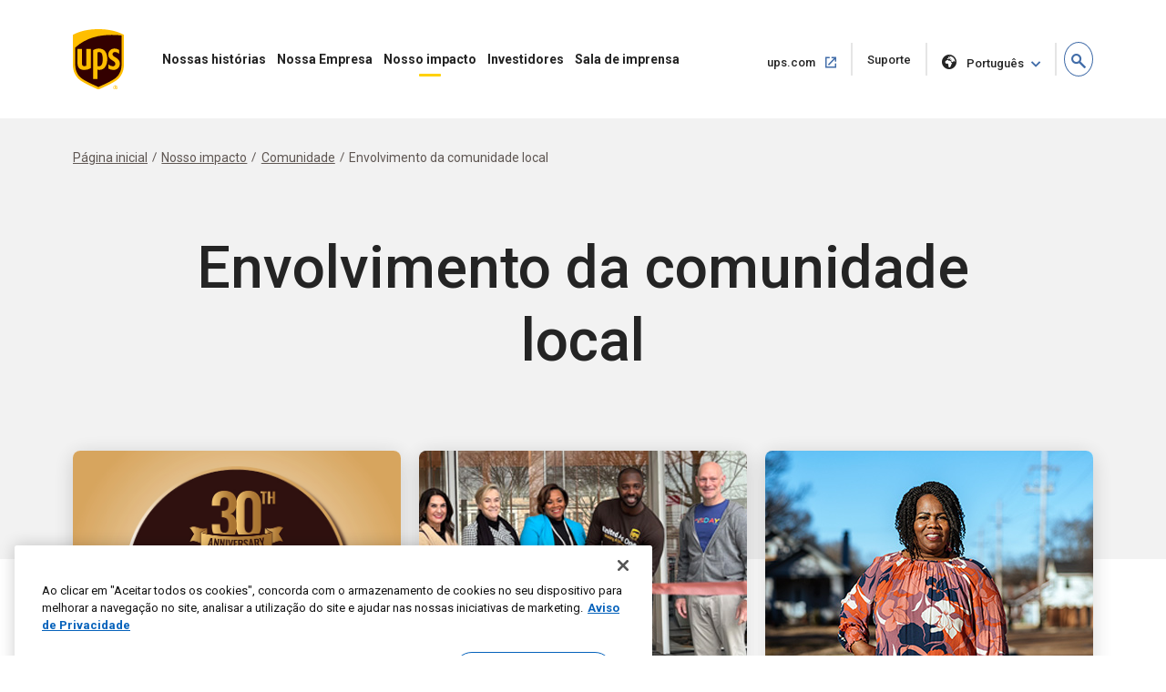

--- FILE ---
content_type: text/html;charset=UTF-8
request_url: https://about.ups.com/pt/pt/our-impact/community/local-community-engagement.html
body_size: 9350
content:

<!DOCTYPE HTML>
<html lang="pt">
    <head>
    
    
    <meta charset="UTF-8"/>
    <meta http-equiv="X-UA-Compatible" content="IE=edge"/>
    <meta name="viewport" content="width=device-width, initial-scale=1"/>

    <script defer="defer" type="text/javascript" src="/.rum/@adobe/helix-rum-js@%5E2/dist/rum-standalone.js"></script>
<link rel="icon" href="/content/dam/upsstories/images/favicon.ico"/>
    <link href="https://about.ups.com/content/dam/upsstories/images/logo/apple-touch-icon-32x32.png" rel="icon" sizes="32x32"/>
    <link href="https://about.ups.com/content/dam/upsstories/images/logo/apple-touch-icon-120x120.png" rel="apple-touch-icon"/>
    <link href="https://about.ups.com/content/dam/upsstories/images/logo/apple-touch-icon-128x128.png" rel="icon" sizes="128x128"/>
    <link href="https://about.ups.com/content/dam/upsstories/images/logo/apple-touch-icon-152x152.png" rel="apple-touch-icon" sizes="152x152"/>
    <link href="https://about.ups.com/content/dam/upsstories/images/logo/apple-touch-icon-167x167.png" rel="apple-touch-icon" sizes="167x167"/>
    <link href="https://about.ups.com/content/dam/upsstories/images/logo/apple-touch-icon-180x180.png" rel="apple-touch-icon" sizes="180x180"/>
    <link href="https://about.ups.com/content/dam/upsstories/images/logo/apple-touch-icon-192x192.png" rel="icon" sizes="192x192"/>
    <link href="https://about.ups.com/content/dam/upsstories/images/logo/apple-touch-icon-196x196.png" rel="icon" sizes="196x196"/>

    <title>Envolvimento da comunidade local | Sobre a UPS</title>
    <link rel="canonical" href="https://about.ups.com/pt/pt/our-impact/community/local-community-engagement.html"/>
    <meta property="og:site_name" content="About UPS-MX"/>
    <meta property="og:type" content="Article"/>
    <meta property="og:url" content="/pt/pt/our-impact/community/local-community-engagement"/>
    <meta property="og:title" content="Envolvimento da comunidade local | Sobre a UPS"/>
    <meta property="og:description" content="Descubra como a UPS se relaciona com as comunidades locais para gerar mudanças positivas por meio de diversas iniciativas e parcerias. Conheça o nosso compromisso com a responsabilidade social e com o apoio comunitário."/>

    <meta property="og:image" content="https://about.ups.com/content/dam/upsstories/images/logo/ups-social-share-logo.jpg"/>
    <meta name="twitter:card" content="summary_large_image"/>
    <meta property="twitter:title" content="Envolvimento da comunidade local | Sobre a UPS"/>
    <meta property="twitter:description" content="Descubra como a UPS se relaciona com as comunidades locais para gerar mudanças positivas por meio de diversas iniciativas e parcerias. Conheça o nosso compromisso com a responsabilidade social e com o apoio comunitário."/>
    <meta property="twitter:url" content="https://about.ups.com/mx/en/our-impact/community/local-community-engagement.html"/>
    <meta property="twitter:image" content="https://about.ups.com/content/dam/upsstories/images/logo/ups-social-share-logo.jpg"/>

    <meta name="title" content="Envolvimento da comunidade local | Sobre a UPS"/>
        <meta name="description" content="Descubra como a UPS se relaciona com as comunidades locais para gerar mudanças positivas por meio de diversas iniciativas e parcerias. Conheça o nosso compromisso com a responsabilidade social e com o apoio comunitário."/>
        <meta name="keywords" content="Todos os países,2021,Páginas,Envolvimento da comunidade local"/>
    <meta name="robots" content="index,follow"/>
    
	
    <meta name="template" content="l01-template"/>
    <meta name="google-site-verification" content="dQsclDeLPhSgzf5nsUcQTDAXPVV0qLhL2AzY2WP43pY"/>
    
    

<link rel="preconnect" href="https://fonts.googleapis.com"/>
<link rel="preconnect" href="https://fonts.gstatic.com" crossorigin/>
<link href="https://fonts.googleapis.com/css2?family=Roboto:ital,wght@0,100;0,300;0,400;0,500;0,700;0,900;1,100;1,300;1,400;1,500;1,700;1,900&display=swap" rel="stylesheet"/>



    
<link rel="stylesheet" href="/etc.clientlibs/upsstories/clientlibs/clientlib-thirdparty.lc-d8b845240757f1053e48bc039d8a97e0-lc.min.css" type="text/css">
<link rel="stylesheet" href="/etc.clientlibs/upsstories/clientlibs/clientlib-site.lc-d3cd3d70bcbc74d333adccc8f9595988-lc.min.css" type="text/css">








	<script>
         var utag_data = {
           article_title: "",
           publish_date: "",
           last_modified_date: "",
           page_country_code: "pt",
           page_language: "pt",
           page_id: "mx/en/our-impact/community/local-community-engagement.html",
         }

     </script>

	<script src="//tags.tiqcdn.com/utag/ups/ups-stories/prod/utag.sync.js"></script>
	
	<script>
		(function(a,b,c,d){
		a='//tags.tiqcdn.com/utag/ups/ups-stories/prod/utag.js';
		b=document;c='script';d=b.createElement(c);d.src=a;d.type='text/java'+c;d.async=true;
		a=b.getElementsByTagName(c)[0];a.parentNode.insertBefore(d,a);
		})();
	</script>




<input type="hidden" name="wcmmode" value="false"/>



    
    
    

    

    
    
    

    
    
    <link rel="preconnect" href="https://www.google.com"/>
    <link rel="preconnect" href="https://www.gstatic.com" crossorigin/>
	<input type="hidden" name="author-mode" value="false" id="authorModeState"/>

     

    



<script nonce="284ef683cbe9c0dba6fe592ace1438ed">(window.BOOMR_mq=window.BOOMR_mq||[]).push(["addVar",{"rua.upush":"false","rua.cpush":"false","rua.upre":"false","rua.cpre":"true","rua.uprl":"false","rua.cprl":"false","rua.cprf":"false","rua.trans":"SJ-b662d86a-5e44-44c5-b3e4-0346998ffb8c","rua.cook":"true","rua.ims":"false","rua.ufprl":"false","rua.cfprl":"false","rua.isuxp":"false","rua.texp":"norulematch","rua.ceh":"false","rua.ueh":"false","rua.ieh.st":"0"}]);</script>
                              <script nonce="284ef683cbe9c0dba6fe592ace1438ed">!function(e){var n="https://s.go-mpulse.net/boomerang/";if("False"=="True")e.BOOMR_config=e.BOOMR_config||{},e.BOOMR_config.PageParams=e.BOOMR_config.PageParams||{},e.BOOMR_config.PageParams.pci=!0,n="https://s2.go-mpulse.net/boomerang/";if(window.BOOMR_API_key="2VAFF-CV2WL-2QP68-3XVB2-X5YYE",function(){function e(){if(!o){var e=document.createElement("script");e.id="boomr-scr-as",e.src=window.BOOMR.url,e.async=!0,i.parentNode.appendChild(e),o=!0}}function t(e){o=!0;var n,t,a,r,d=document,O=window;if(window.BOOMR.snippetMethod=e?"if":"i",t=function(e,n){var t=d.createElement("script");t.id=n||"boomr-if-as",t.src=window.BOOMR.url,BOOMR_lstart=(new Date).getTime(),e=e||d.body,e.appendChild(t)},!window.addEventListener&&window.attachEvent&&navigator.userAgent.match(/MSIE [67]\./))return window.BOOMR.snippetMethod="s",void t(i.parentNode,"boomr-async");a=document.createElement("IFRAME"),a.src="about:blank",a.title="",a.role="presentation",a.loading="eager",r=(a.frameElement||a).style,r.width=0,r.height=0,r.border=0,r.display="none",i.parentNode.appendChild(a);try{O=a.contentWindow,d=O.document.open()}catch(_){n=document.domain,a.src="javascript:var d=document.open();d.domain='"+n+"';void(0);",O=a.contentWindow,d=O.document.open()}if(n)d._boomrl=function(){this.domain=n,t()},d.write("<bo"+"dy onload='document._boomrl();'>");else if(O._boomrl=function(){t()},O.addEventListener)O.addEventListener("load",O._boomrl,!1);else if(O.attachEvent)O.attachEvent("onload",O._boomrl);d.close()}function a(e){window.BOOMR_onload=e&&e.timeStamp||(new Date).getTime()}if(!window.BOOMR||!window.BOOMR.version&&!window.BOOMR.snippetExecuted){window.BOOMR=window.BOOMR||{},window.BOOMR.snippetStart=(new Date).getTime(),window.BOOMR.snippetExecuted=!0,window.BOOMR.snippetVersion=12,window.BOOMR.url=n+"2VAFF-CV2WL-2QP68-3XVB2-X5YYE";var i=document.currentScript||document.getElementsByTagName("script")[0],o=!1,r=document.createElement("link");if(r.relList&&"function"==typeof r.relList.supports&&r.relList.supports("preload")&&"as"in r)window.BOOMR.snippetMethod="p",r.href=window.BOOMR.url,r.rel="preload",r.as="script",r.addEventListener("load",e),r.addEventListener("error",function(){t(!0)}),setTimeout(function(){if(!o)t(!0)},3e3),BOOMR_lstart=(new Date).getTime(),i.parentNode.appendChild(r);else t(!1);if(window.addEventListener)window.addEventListener("load",a,!1);else if(window.attachEvent)window.attachEvent("onload",a)}}(),"".length>0)if(e&&"performance"in e&&e.performance&&"function"==typeof e.performance.setResourceTimingBufferSize)e.performance.setResourceTimingBufferSize();!function(){if(BOOMR=e.BOOMR||{},BOOMR.plugins=BOOMR.plugins||{},!BOOMR.plugins.AK){var n="true"=="true"?1:0,t="cookiepresent",a="gqzxdbqccoygc2llablq-f-6b8aef8d3-clientnsv4-s.akamaihd.net",i="false"=="true"?2:1,o={"ak.v":"39","ak.cp":"1192981","ak.ai":parseInt("711889",10),"ak.ol":"0","ak.cr":0,"ak.ipv":4,"ak.proto":"http/1.1","ak.rid":"c0bed1a","ak.r":44316,"ak.a2":n,"ak.m":"dscx","ak.n":"essl","ak.bpcip":"3.144.132.0","ak.cport":46440,"ak.gh":"2.19.176.93","ak.quicv":"","ak.tlsv":"tls1.3","ak.0rtt":"","ak.0rtt.ed":"","ak.csrc":"-","ak.acc":"bbr","ak.t":"1768620119","ak.ak":"hOBiQwZUYzCg5VSAfCLimQ==O46bUa9XxlT+zA36Ho+vCgxrdkeKfMeqP70uyONG+xmyVlxXmOhcYBo9Nn9dWQp788lTp0JmfLcYs2kmNtqzE1Q/oC1XhnVsmmzhBxoiYv7FLd9lMDAKpDvueVVINVG/0RAHKwKKsyknxzRzXRMdv1AeY+xslgfLlr1uMSBuSM+ihborrK6t9iGzI8OlQoKZ8AwhsfugL3/ncBResZY7+tepKhoviZJGgrSJ51wA3fMZdDH/OJ3OCwfexZqcZb9EMM7OkOpw/q2HVeIlaSj0vKqIfmD6h0+5Yb0hkWWtQecnZoDYlOWiBkvXFmZJt7noLH2SSTlOTtWaKV8OIgx4a7t9xxaqU9lZRsRS9SyBz9DRoi/ph0gOcPu7VHy3oXlz6bzy/VT6ItW+fQPTDHZF/r3Fr4eGlI+CmesiRTt4Z64=","ak.pv":"47","ak.dpoabenc":"","ak.tf":i};if(""!==t)o["ak.ruds"]=t;var r={i:!1,av:function(n){var t="http.initiator";if(n&&(!n[t]||"spa_hard"===n[t]))o["ak.feo"]=void 0!==e.aFeoApplied?1:0,BOOMR.addVar(o)},rv:function(){var e=["ak.bpcip","ak.cport","ak.cr","ak.csrc","ak.gh","ak.ipv","ak.m","ak.n","ak.ol","ak.proto","ak.quicv","ak.tlsv","ak.0rtt","ak.0rtt.ed","ak.r","ak.acc","ak.t","ak.tf"];BOOMR.removeVar(e)}};BOOMR.plugins.AK={akVars:o,akDNSPreFetchDomain:a,init:function(){if(!r.i){var e=BOOMR.subscribe;e("before_beacon",r.av,null,null),e("onbeacon",r.rv,null,null),r.i=!0}return this},is_complete:function(){return!0}}}}()}(window);</script>	<meta http-equiv="Content-Language" content="pt-br"/>
	<meta http-equiv="Content-Type" content="text/html; charset=UTF-8">
	<link href='/pt/pt/_onelink_/upsstories/projects/about/onelink.css?ts=20210421' rel='stylesheet' type='text/css'/> <!-- OneLink -->
	<link href='/pt/pt/_onelink_/upsstories/projects/about/enus2ptbr/onelink.css?ts=20210304' rel='stylesheet' type='text/css'/> <!-- OneLink -->
	<style type="text/css" media="all">
		.OneLinkNOP { }
		.OneLinkPoweredBy { width: 893px; padding: 0px 0px 0px 0px; text-align: right; height: 68px; }
		.OneLinkNoTx { /* no-op */ }
		.OneLinkHide { display:none !important; }
		.OneLinkHide_pt { display:none !important; }
		.OneLinkHide_pt_br   { display:none !important; }
		.OneLinkShow { display:inline !important; }
		.OneLinkShow_pt { display:inline !important; }
		.OneLinkShow_pt_br   { display:inline !important; }
		.OneLinkTxShow { display:inline !important; }
		.OneLinkTxShow_pt { display:inline !important; }
		.OneLinkTxShow_pt_br   { display:inline !important; }
	</style>
</head>
    <body class="page basicpage" id="page-9ac0ffcb45">
        
        
        
            




            



            
<div class="root responsivegrid">


<div class="aem-Grid aem-Grid--12 aem-Grid--default--12 ">
    
    <div class="experiencefragment aem-GridColumn aem-GridColumn--default--12">
<div id="experiencefragment-7ee1b8d4a3" class="cmp-experiencefragment cmp-experiencefragment--upspr-header-fragment">
<div class="xf-content-height">
    


<div class="aem-Grid aem-Grid--12 aem-Grid--default--12 ">
    
    <div class="responsivegrid aem-GridColumn aem-GridColumn--default--12">


<div class="aem-Grid aem-Grid--12 aem-Grid--default--12 ">
    
    <div class="header aem-GridColumn aem-GridColumn--default--12">
<!-- Header Componnet -->


    
    
    
    
    <div id="uspsr-navContainer">
        <header id="upspr-headerWrap" class="pr-header navbar-header upspr-fb16">
            <div class="upspr-container">
                <nav class="navbar navbar-expand-lg navbar-light navbar-toggleable-sm ">
                    <div class="logo">
                        <a href="/pt/pt/home.html" class="navbar-brand">
                            <img src="https://about.ups.com/content/dam/upsstories/images/logo/ups-logo-wo-text.svg" alt="Logotipo das “Histórias da UPS”" loading="lazy"/>
                            <div class="logo-label"></div>
                        </a>
                    </div>
                    
                    

	<div class="upspr-search-header">
		<a href="#" role="button" aria-label="search" class="upspr upspr-icon-global-search search-toggle active"></a>
		<div class="search-form">
			<button class="upspr-search-submit" aria-label="search" tabindex="-1">
				<i class="upspr upspr-icon-global-search"></i>
			</button>
			<label for="search-field-input" class="upspr-readerTxt" aria-hidden="true">search field input</label>
			<input type="text" id="search-field-input" class="upspr-search-field header-search" placeholder="Pesquisa sobre a UPS"/>
			<input tabindex="-1" type="hidden" id="site-name" name="siteName" value="mx"/>
			<button class="clear">Limpar <span class="upspr-readerTxt">a entrada</span></button>
			<a href="#" role="button" aria-label="close" class="upspr upspr-icon-x-circle"></a>
			<div class="focus-trap upspr-readerTxt" tabindex="-1"></div>
		</div>
		<div class="header-search-container"></div>
		<input tabindex="-1" type="hidden" id="searchResultsPagePathId" name="searchResultsPagePathId" value="/pt/pt/search.html"/>
		<input tabindex="-1" type="hidden" id="noSearchResultsPageId" name="noSearchResultsPageId" value="/pt/pt/no-results-found.html"/>
		<input tabindex="-1" type="hidden" id="upsStoriesPathId" name="upsStoriesPathId" value="/content/upsstories"/>	
	</div>

                    
                    <button class="navbar-toggler" type="button" data-toggle="collapse" data-target="#navbarSupportedContent" aria-controls="navbarSupportedContent" aria-expanded="false" aria-label="Toggle navigation">
                        <i class="upspr upspr-icon-menu upspr-txt_black upspr-collapse_icon"></i>
                    </button>

                    <div class="collapse navbar-collapse navbar-nav" id="navbarSupportedContent" tabindex="-1">
                        <div class="upspr-navbar-collapse_inner-wrap">
                            <div class="logo">
                                <a href="/pt/pt/home.html" class="navbar-brand upspr-collapse_brand">
                                    <img src="https://about.ups.com/content/dam/upsstories/images/logo/ups-logo-wo-text.svg" alt="Logotipo das “Histórias da UPS”" loading="lazy"/>
                                    <div class="logo-label"></div>
                                </a>
                            </div>
                            <button type="button" class="close upsprs-navbar_close" aria-label="Close">
                                <i></i>
                                <i></i>
                                <i></i>
                                <span class="upspr-readerTxt">Botão “Fechar menu”</span>
                            </button>
                            <ul class="site-nav navbar-nav mr-auto">
                                
                                     
                                    <li class="nav-item dropdown has-megamenu ">
                                        <a href="/pt/pt/our-stories.html" target="_self" class="nav-link has-dropdown-menu upspr-analytics" data-link-name="Our Stories" data-link-type="nav">
                                            Nossas histórias
                                        </a>
                                        <i class="upspr upspr-icon-chevrondown upspr-icon_color_blue dropdown-toggle" role="button" data-toggle="dropdown" aria-haspopup="true" aria-expanded="false" tabindex="0"></i>
                                        
                                            <button class="accesible-dropdown-btn" data-toggle="dropdown" aria-haspopup="true" aria-expanded="false">Abrir menu "Nossas histórias"</button>
                                        

                                        <div class="dropdown-menu megamenu" tabindex="-1">
                                            <div class="col-md-12 row m-auto upspr-pslarge-0 p-0">
                                                <div class="col-md-12 p-0 upspr-submenu-container">
                                                    <p class=" menuTitle d-none d-lg-block d-xl-block">
                                                        Nossas histórias</p>
                                                    <div class="upspr-submenu">
                                                        
                                                            
    <ul class="col-megamenu column1">
        
            <li>
                <a href="/pt/pt/our-stories/customer-first.html" target="_self" class="upspr-analytics" data-link-name="Customer First" data-link-type="sub-nav">O cliente em primeiro lugar
                    
                        
                     <i class="upspr upspr-icon-chevronright"></i>
                    </a>
               
            </li>
        
            <li>
                <a href="/pt/pt/our-stories/people-led.html" target="_self" class="upspr-analytics" data-link-name="People led" data-link-type="sub-nav">Liderada por pessoas
                    
                        
                     <i class="upspr upspr-icon-chevronright"></i>
                    </a>
               
            </li>
        
            <li>
                <a href="/pt/pt/our-stories/innovation-driven.html" target="_self" class="upspr-analytics" data-link-name="Innovation Driven" data-link-type="sub-nav">Impulsionado pela inovação
                    
                        
                     <i class="upspr upspr-icon-chevronright"></i>
                    </a>
               
            </li>
        
    </ul>

                                                        
                                                    </div>
                                                </div>
                                            </div>
                                        </div>
                                    </li>
                                
                                     
                                    <li class="nav-item dropdown has-megamenu ">
                                        <a href="/pt/pt/our-company.html" target="_self" class="nav-link has-dropdown-menu upspr-analytics" data-link-name="Our Company" data-link-type="nav">
                                            Nossa Empresa
                                        </a>
                                        <i class="upspr upspr-icon-chevrondown upspr-icon_color_blue dropdown-toggle" role="button" data-toggle="dropdown" aria-haspopup="true" aria-expanded="false" tabindex="0"></i>
                                        
                                            <button class="accesible-dropdown-btn" data-toggle="dropdown" aria-haspopup="true" aria-expanded="false">Abrir menu Nossa Empresa</button>
                                        

                                        <div class="dropdown-menu megamenu" tabindex="-1">
                                            <div class="col-md-12 row m-auto upspr-pslarge-0 p-0">
                                                <div class="col-md-12 p-0 upspr-submenu-container">
                                                    <p class=" menuTitle d-none d-lg-block d-xl-block">
                                                        Nossa Empresa</p>
                                                    <div class="upspr-submenu">
                                                        
                                                            
    <ul class="col-megamenu column1">
        
            <li>
                <a href="/pt/pt/our-company/our-strategy.html" target="_self" class="upspr-analytics" data-link-name="Our Strategy" data-link-type="sub-nav">Nossa estratégia
                    
                        
                     <i class="upspr upspr-icon-chevronright"></i>
                    </a>
               
            </li>
        
            <li>
                <a href="/pt/pt/our-company/global-presence.html" target="_self" class="upspr-analytics" data-link-name="Global Presence" data-link-type="sub-nav">Presença global
                    
                        
                     <i class="upspr upspr-icon-chevronright"></i>
                    </a>
               
            </li>
        
            <li>
                <a href="/pt/pt/our-company/leadership.html" target="_self" class="upspr-analytics" data-link-name="Leadership" data-link-type="sub-nav">Liderança
                    
                        
                     <i class="upspr upspr-icon-chevronright"></i>
                    </a>
               
            </li>
        
    </ul>

                                                        
                                                            
    <ul class="col-megamenu column1">
        
            <li>
                <a href="/pt/pt/our-company/our-history.html" target="_self" class="upspr-analytics" data-link-name="Our History" data-link-type="sub-nav">Nossa história
                    
                        
                     <i class="upspr upspr-icon-chevronright"></i>
                    </a>
               
            </li>
        
            <li>
                <a href="/pt/pt/our-company/suppliers.html" target="_self" class="upspr-analytics" data-link-name="Suppliers" data-link-type="sub-nav">Fornecedores
                    
                        
                     <i class="upspr upspr-icon-chevronright"></i>
                    </a>
               
            </li>
        
    </ul>

                                                        
                                                    </div>
                                                </div>
                                            </div>
                                        </div>
                                    </li>
                                
                                     
                                    <li class="nav-item dropdown has-megamenu ">
                                        <a href="/pt/pt/our-impact.html" target="_self" class="nav-link has-dropdown-menu upspr-analytics" data-link-name="Our Impact" data-link-type="nav">
                                            Nosso impacto
                                        </a>
                                        <i class="upspr upspr-icon-chevrondown upspr-icon_color_blue dropdown-toggle" role="button" data-toggle="dropdown" aria-haspopup="true" aria-expanded="false" tabindex="0"></i>
                                        
                                            <button class="accesible-dropdown-btn" data-toggle="dropdown" aria-haspopup="true" aria-expanded="false">Abrir o menu “Nosso impacto”</button>
                                        

                                        <div class="dropdown-menu megamenu" tabindex="-1">
                                            <div class="col-md-12 row m-auto upspr-pslarge-0 p-0">
                                                <div class="col-md-12 p-0 upspr-submenu-container">
                                                    <p class=" menuTitle d-none d-lg-block d-xl-block">
                                                        Nosso impacto</p>
                                                    <div class="upspr-submenu">
                                                        
                                                            
    <ul class="col-megamenu column1">
        
            <li>
                <a href="/pt/pt/our-impact/sustainability.html" target="_self" class="upspr-analytics" data-link-name="Sustainability" data-link-type="sub-nav">Sustentabilidade
                    
                        
                     <i class="upspr upspr-icon-chevronright"></i>
                    </a>
               
            </li>
        
            <li>
                <a href="/pt/pt/our-impact/community.html" target="_self" class="upspr-analytics" data-link-name="Community" data-link-type="sub-nav">Comunidade
                    
                        
                     <i class="upspr upspr-icon-chevronright"></i>
                    </a>
               
            </li>
        
            <li>
                <a href="/pt/pt/our-impact/reporting.html" target="_self" class="upspr-analytics" data-link-name="Progress Reports and Disclosures" data-link-type="sub-nav">Relatórios de progresso e anúncios
                    
                        
                     <i class="upspr upspr-icon-chevronright"></i>
                    </a>
               
            </li>
        
    </ul>

                                                        
                                                    </div>
                                                </div>
                                            </div>
                                        </div>
                                    </li>
                                
                                     
                                    <li class="nav-item dropdown has-megamenu ">
                                        <a href="http://www.investors.ups.com" target="_blank" class="nav-link has-dropdown-menu upspr-analytics" rel="noreferrer" data-link-name="Investors" data-link-type="nav">
                                            Investidores
                                        </a>
                                        <i class="upspr upspr-icon-chevrondown upspr-icon_color_blue dropdown-toggle" role="button" data-toggle="dropdown" aria-haspopup="true" aria-expanded="false" tabindex="0"></i>
                                        
                                            <button class="accesible-dropdown-btn" data-toggle="dropdown" aria-haspopup="true" aria-expanded="false">Abrir o menu “Investidores”</button>
                                        

                                        <div class="dropdown-menu megamenu" tabindex="-1">
                                            <div class="col-md-12 row m-auto upspr-pslarge-0 p-0">
                                                <div class="col-md-12 p-0 upspr-submenu-container">
                                                    <p class=" menuTitle d-none d-lg-block d-xl-block">
                                                        Investidores</p>
                                                    <div class="upspr-submenu">
                                                        
                                                            
    <ul class="col-megamenu column1">
        
            <li>
                <a href="http://www.investors.ups.com" target="_self" class="upspr-analytics" data-link-name="Overview" data-link-type="sub-nav">Visão geral
                    
                        
                     <i class="upspr upspr-icon-chevronright"></i>
                    </a>
               
            </li>
        
            <li>
                <a href="http://www.investors.ups.com/company-profile" target="_self" class="upspr-analytics" data-link-name="Company Profile" data-link-type="sub-nav">Perfil da empresa
                    
                        
                     <i class="upspr upspr-icon-chevronright"></i>
                    </a>
               
            </li>
        
            <li>
                <a href="http://www.investors.ups.com/quarterly-earnings-and-financials" target="_self" class="upspr-analytics" data-link-name="Quarterly Earnings and Financials" data-link-type="sub-nav">Resultados trimestrais e dados financeiros
                    
                        
                     <i class="upspr upspr-icon-chevronright"></i>
                    </a>
               
            </li>
        
            <li>
                <a href="http://www.investors.ups.com/news-events" target="_self" class="upspr-analytics" data-link-name="News &amp; Events" data-link-type="sub-nav">Notícias e eventos
                    
                        
                     <i class="upspr upspr-icon-chevronright"></i>
                    </a>
               
            </li>
        
    </ul>

                                                        
                                                            
    <ul class="col-megamenu column1">
        
            <li>
                <a href="http://www.investors.ups.com/sec-filings" target="_self" class="upspr-analytics" data-link-name="SEC Filings" data-link-type="sub-nav">Registros na SEC
                    
                        
                     <i class="upspr upspr-icon-chevronright"></i>
                    </a>
               
            </li>
        
            <li>
                <a href="https://investors.ups.com/corporategovernance" target="_self" class="upspr-analytics" data-link-name="Corporate Governance" data-link-type="sub-nav">Governança corporativa
                    
                        
                     <i class="upspr upspr-icon-chevronright"></i>
                    </a>
               
            </li>
        
            <li>
                <a href="http://www.investors.ups.com/sustainability" target="_self" class="upspr-analytics" data-link-name="Sustainability" data-link-type="sub-nav">Sustentabilidade
                    
                        
                     <i class="upspr upspr-icon-chevronright"></i>
                    </a>
               
            </li>
        
            <li>
                <a href="http://www.investors.ups.com/employee-shareowner-services" target="_self" class="upspr-analytics" data-link-name="Employee Shareowner Services" data-link-type="sub-nav">Serviços para funcionários acionistas
                    
                        
                     <i class="upspr upspr-icon-chevronright"></i>
                    </a>
               
            </li>
        
    </ul>

                                                        
                                                    </div>
                                                </div>
                                            </div>
                                        </div>
                                    </li>
                                
                                     
                                    <li class="nav-item dropdown has-megamenu ">
                                        <a href="/pt/pt/newsroom.html" target="_self" class="nav-link has-dropdown-menu upspr-analytics" data-link-name="Newsroom" data-link-type="nav">
                                            Sala de imprensa
                                        </a>
                                        <i class="upspr upspr-icon-chevrondown upspr-icon_color_blue dropdown-toggle" role="button" data-toggle="dropdown" aria-haspopup="true" aria-expanded="false" tabindex="0"></i>
                                        
                                            <button class="accesible-dropdown-btn" data-toggle="dropdown" aria-haspopup="true" aria-expanded="false">Abrir menu “Sala de Imprensa”</button>
                                        

                                        <div class="dropdown-menu megamenu" tabindex="-1">
                                            <div class="col-md-12 row m-auto upspr-pslarge-0 p-0">
                                                <div class="col-md-12 p-0 upspr-submenu-container">
                                                    <p class=" menuTitle d-none d-lg-block d-xl-block">
                                                        Sala de imprensa</p>
                                                    <div class="upspr-submenu">
                                                        
                                                            
    <ul class="col-megamenu column1">
        
            <li>
                <a href="/pt/pt/newsroom/press-releases.html" target="_self" class="upspr-analytics" data-link-name="Press Releases" data-link-type="sub-nav">Comunicados à imprensa
                    
                        
                     <i class="upspr upspr-icon-chevronright"></i>
                    </a>
               
            </li>
        
            <li>
                <a href="/pt/pt/newsroom/statements.html" target="_self" class="upspr-analytics" data-link-name="Statements" data-link-type="sub-nav">Declarações
                    
                        
                     <i class="upspr upspr-icon-chevronright"></i>
                    </a>
               
            </li>
        
            <li>
                <a href="/pt/pt/newsroom/awards-and-recognition.html" target="_self" class="upspr-analytics" data-link-name="Awards &amp; Recognitions" data-link-type="sub-nav">Prêmios e homenagens
                    
                        
                     <i class="upspr upspr-icon-chevronright"></i>
                    </a>
               
            </li>
        
    </ul>

                                                        
                                                            
    <ul class="col-megamenu column1">
        
            <li>
                <a href="https://brand.ups.com/us/en/media-library.html" target="_blank" class="upspr-analytics" data-link-name="Media Library " data-link-type="sub-nav">Biblioteca de mídia 
                    <span class="upspr-readerTxt">Abrir em nova janela</span>
                        <i class="upspr upspr-icon-newwindow"></i>
                     
                    </a>
               
            </li>
        
            <li>
                <a href="https://brand.ups.com/" target="_blank" class="upspr-analytics" data-link-name="UPS Brand Assets" data-link-type="sub-nav">Ativos da marca UPS
                    <span class="upspr-readerTxt">Abrir em nova janela</span>
                        <i class="upspr upspr-icon-newwindow"></i>
                     
                    </a>
               
            </li>
        
    </ul>

                                                        
                                                    </div>
                                                </div>
                                            </div>
                                        </div>
                                    </li>
                                
                            </ul>
                            
                            <ul class="navbar-nav upspr-flex_verticle_center upspr-right-nav">
                                <li class="upspr-header_navright">
                                    
                                        <a href="https://www.ups.com/br/pt/Home.page" class="ship upspr-txt_size_sm upspr-txt_bold upspr-fb13 upspr-analytics" target="_blank" rel="noreferrer" data-link-name="ups.com" data-link-type="nav">
                                            ups.com
                                            <span class="upspr-readerTxt">Abrir em nova janela</span>
                                            <i class="upspr upspr-icon-newwindow"></i>
                                        </a>
                                    
                                        <a href="https://www.ups.com/br/pt/support/contact-us.page" class="ship upspr-txt_size_sm upspr-txt_bold upspr-fb13 upspr-analytics" target="_self" rel="noreferrer" data-link-name="Support" data-link-type="nav">
                                            Suporte
                                            <span class="upspr-readerTxt">Abrir na mesma janela</span>
                                            
                                        </a>
                                    
                                    
                                    <button class="upspr-analytics lang-select upspr-txt_size_sm upspr-txt_bold upspr-fb13 " data-toggle="modal" data-target="#upspr-language-selector-modal" aria-label="language selector " data-link-name="English" data-link-type="nav">
                                        <i class="upspr upspr-icon-globe"></i>
                                        Português
                                    </button>
                                </li>
                            </ul>
                            
                            <div class="focus-trap upspr-readerTxt" tabindex="-1"></div>
                        </div>
                    </div>
                </nav>
            </div>
                <div class="upspr-overlay"></div>
        </header>
    </div>
    
    <div class="modal fade upspr-lang-select" id="upspr-language-selector-modal">
        <div class="modal-dialog">
            <div class="modal-content">
                <div class="modal-header">
                    <h4 class="modal-title">Selecionador de idiomas</h4>
                    <button type="button" class="close" data-dismiss="modal" aria-label="Close">
                        <i class="upspr upspr-icon-x"></i>
                    </button>
                </div>
                <div class="modal-body">
                    <div class="modal-language-options">
                        <div class="modal-region-container">
                            <h3>ÁSIA, OCEANIA E PACÍFICO</h3>
                            <ul>
                                
                                    <li><a href="/sg/en/home.html">English</a>
                                    </li>
                                
                                    <li><a href="http://about.ups.com/tw/zh/home.html"> 繁体中文</a>
                                    </li>
                                
                                    <li><a href="http://about.ups.com/hk/zh/home.html">繁体中文</a>
                                    </li>
                                
                                    <li><a href="http://about.ups.com/cn/zh/home.html">简体中文</a>
                                    </li>
                                
                                    <li><a href="http://about.ups.com/jp/ja/home.html">日本語</a>
                                    </li>
                                
                                    <li><a href="https://about.ups.com/kr/ko/home.html">한국어</a>
                                    </li>
                                
                                    <li><a href="https://about.ups.com/th/th/home.html">ภาษาไทย</a>
                                    </li>
                                
                                    <li><a href="http://about.ups.com/vn/vi/home.html">Tiếng Việt</a>
                                    </li>
                                
                            </ul>
                        </div>
                    
                        <div class="modal-region-container">
                            <h3>CANADÁ</h3>
                            <ul>
                                
                                    <li><a href="/ca/en/home.html">English</a>
                                    </li>
                                
                                    <li><a href="http://about.ups.com/ca/fr/home.html">Français</a>
                                    </li>
                                
                            </ul>
                        </div>
                    
                        <div class="modal-region-container">
                            <h3>CARIBE, AMÉRICA CENTRAL E AMÉRICA DO SUL</h3>
                            <ul>
                                
                                    <li><a href="/mx/en/home.html">English</a>
                                    </li>
                                
                                    <li><a href="http://about.ups.com/mx/es/home.html">Español</a>
                                    </li>
                                
                                    <li><a href="http://about.ups.com/br/pt/home.html">Português do Brasil</a>
                                    </li>
                                
                            </ul>
                        </div>
                    
                        <div class="modal-region-container">
                            <h3>EUROPA</h3>
                            <ul>
                                
                                    <li><a href="/gb/en/home.html">English</a>
                                    </li>
                                
                                    <li><a href="http://about.ups.com/fr/fr/home.html">Français</a>
                                    </li>
                                
                                    <li><a href="http://about.ups.com/de/de/home.html">Deutsch</a>
                                    </li>
                                
                                    <li><a href="http://about.ups.com/pl/pl/home.html">Polski</a>
                                    </li>
                                
                                    <li><a href="http://about.ups.com/nl/nl/home.html">Netherlands</a>
                                    </li>
                                
                                    <li><a href="http://about.ups.com/es/es/home.html">Español</a>
                                    </li>
                                
                                    <li><a href="http://about.ups.com/it/it/home.html">Italiano</a>
                                    </li>
                                
                                    <li><a href="http://about.ups.com/pt/pt/home.html">Português</a>
                                    </li>
                                
                                    <li><a href="http://about.ups.com/tr/tr/home.html">Türkçe</a>
                                    </li>
                                
                                    <li><a href="http://about.ups.com/cz/cs/home.html">čeština</a>
                                    </li>
                                
                                    <li><a href="http://about.ups.com/se/sv/home.html">Svenska</a>
                                    </li>
                                
                            </ul>
                        </div>
                    
                        <div class="modal-region-container">
                            <h3>SUBCONTINENTE INDIANO, ORIENTE MÉDIO E ÁFRICA</h3>
                            <ul>
                                
                                    <li><a href="/ae/en/home.html">English</a>
                                    </li>
                                
                                    <li><a href="http://about.ups.com/sa/ar/home.html">العربية</a>
                                    </li>
                                
                            </ul>
                        </div>
                    
                        <div class="modal-region-container">
                            <h3>ESTADOS UNIDOS</h3>
                            <ul>
                                
                                    <li><a href="/us/en/home.html">English</a>
                                    </li>
                                
                                    <li><a href="http://about.ups.com/us/es/home.html">Español</a>
                                    </li>
                                
                            </ul>
                        </div>
                    </div>
                </div>
            </div>
        </div>
    </div>
    
    



</div>

    
</div>
</div>

    
</div>

</div></div>

    
</div>
<div class="pr24-background-colour responsivegrid aem-GridColumn aem-GridColumn--default--12">


<div class="upspr-section-wrapper upspr-section-wrapper__bg-grey_25 extend-bg-btm-400    ">
  


<div class="aem-Grid aem-Grid--12 aem-Grid--default--12 ">
    
    <div class="experiencefragment aem-GridColumn aem-GridColumn--default--12">
<div id="experiencefragment-aa524a0b5a" class="cmp-experiencefragment cmp-experiencefragment--breadcrumbExperienceFragment">
<div class="xf-content-height">
    


<div class="aem-Grid aem-Grid--12 aem-Grid--default--12 ">
    
    <div class="responsivegrid aem-GridColumn aem-GridColumn--default--12">


<div class="aem-Grid aem-Grid--12 aem-Grid--default--12 ">
    
    <div class="breadcrumb aem-GridColumn aem-GridColumn--default--12">
<div class="upspr-breadcrumb-container">
    <div class="upspr-container">
        <div class="upspr-breadcrumb">
            <nav aria-label="Breadcrumb">
                <ul>
                    
                        
                            <li>
                                <a href="/pt/pt/home.html" class="upspr-analytics" data-link-type="breadcrumb" data-link-name="Home">Página inicial</a>
                            </li>
                        
                    
                    
                        
                            
                                <li>
                                    <a href="/pt/pt/our-impact.html" class="upspr-analytics" data-link-type="breadcrumb" data-link-name="Our Impact">Nosso impacto</a>
                                </li>
                                
                            
                        
                            
                                <li>
                                    <a href="/pt/pt/our-impact/community.html" class="upspr-analytics" data-link-type="breadcrumb" data-link-name="Community">Comunidade</a>
                                </li>
                                
                            
                        
                            
                                
                                <li class="active">
                                    Envolvimento da comunidade local
                                </li>
                            
                        
                    
                </ul>
            </nav>
        </div>
    </div>
</div></div>

    
</div>
</div>

    
</div>

</div></div>

    
</div>
<div class="headline aem-GridColumn aem-GridColumn--default--12">
<div></div>

    

<div class="upspr-width100 white">
    <div class="upspr-headline upspr-animation">
        <div class="upspr-container">
            <div class="upspr-headline_wrap col-lg-10 offset-lg-1">
                <div>
                    <h1>Envolvimento da comunidade local</h1>
                </div>
                
                
                
                
            </div>
        </div>
    </div>
</div></div>

    
</div>

</div>


</div>
<div class="responsivegrid aem-GridColumn aem-GridColumn--default--12">


<div class="aem-Grid aem-Grid--12 aem-Grid--default--12 ">
    
    <div class="pr04-threecolumnteaser aem-GridColumn aem-GridColumn--default--12">

<div></div>

    


	<div class="upspr-homepage-latest-stories upspr-three-column-teaser">
	    <input tabindex="-1" type="hidden" id="threeColumnTeaserResource" name="threeColumnTeaserResource" value="/pt/pt/our-impact/community/local-community-engagement/jcr:content/root/responsivegrid/pr04_threecolumnteas"/>
	    <div class="upspr-latest-stories upspr-animation">
	    </div>
	</div>


</div>

    
</div>
</div>
<div class="experiencefragment aem-GridColumn aem-GridColumn--default--12">
<div id="experiencefragment-0e39b72603" class="cmp-experiencefragment cmp-experiencefragment--upspr-footer-fragment">
<div class="xf-content-height">
    


<div class="aem-Grid aem-Grid--12 aem-Grid--default--12 ">
    
    <div class="responsivegrid aem-GridColumn aem-GridColumn--default--12">


<div class="aem-Grid aem-Grid--12 aem-Grid--default--12 ">
    
    <div class="footer aem-GridColumn aem-GridColumn--default--12">




<footer class="upspr-footer upspr-funnel_margin">
    <div class="upspr-container">
        

        <div class="upspr-footer_middle">
            <div class="row">
                <div class="col-lg-3 col-6">
                    <div class="upspr-footer_colm">
                        <p class="upspr-footer_head">
                            Este site
                        </p>
                        <ul class="list-unstyled">
                            <li><a href="/pt/pt/our-stories.html" class="upspr-analytics" data-link-name="Our Stories" data-link-type="nav-footer">Nossas histórias</a></li>
                        
                            <li><a href="/pt/pt/our-company.html" class="upspr-analytics" data-link-name="Our Company" data-link-type="nav-footer">Nossa Empresa</a></li>
                        
                            <li><a href="/pt/pt/our-impact.html" class="upspr-analytics" data-link-name="Our Impact" data-link-type="nav-footer">Nosso impacto</a></li>
                        
                            <li><a href="http://www.investors.ups.com" class="upspr-analytics" data-link-name="Investors" data-link-type="nav-footer">Investidores</a></li>
                        
                            <li><a href="/pt/pt/newsroom.html" class="upspr-analytics" data-link-name="Newsroom" data-link-type="nav-footer">Sala de imprensa</a></li>
                        
                            <li><a href="https://www.ups.com/br/pt/support/contact-us.page" class="upspr-analytics" data-link-name="Support" data-link-type="nav-footer">Suporte</a></li>
                        </ul>
                    </div>
                </div>
                <div class="col-lg-3 col-6">
                    <div class="upspr-footer_colm">
                        <p class="upspr-footer_head">
                            Outros sites da UPS
                        </p>
                        <ul class="list-unstyled">
                            <li><a href="http://www.ups.com" target="_blank" rel="noreferrer" class="upspr-analytics" data-link-name="UPS.com" data-link-type="nav-footer">UPS.com <span class="upspr-readerTxt">Abrir em nova janela</span> <i class="upspr upspr-icon-newwindow"></i> </a></li>
                        
                            <li><a href="https://www.upsers.com" target="_blank" rel="noreferrer" class="upspr-analytics" data-link-name="UPSers.com" data-link-type="nav-footer">UPSers.com <span class="upspr-readerTxt">Abrir em nova janela</span> <i class="upspr upspr-icon-newwindow"></i> </a></li>
                        </ul>
                    </div>
                </div>

                <div class="col-lg-3">
                    <p class="upspr-footer_head">
                        Conectar</p>
                    <ul class="upspr-footer_social-network upspr-footer_social-circle list-inline">
                        <li class="list-inline-item">
                            <a href="http://www.facebook.com/ups" target="_blank" title="Facebook" rel="noreferrer" class="upspr-analytics" data-link-name="Facebook" data-link-type="nav-footer">
                                <i class="upspr upspr-icon-facebook-circle"></i>
                            </a>
                        </li>
                    
                        <li class="list-inline-item">
                            <a href="http://www.twitter.com/ups" target="_blank" title="Twitter" rel="noreferrer" class="upspr-analytics" data-link-name="Twitter" data-link-type="nav-footer">
                                <i class="upspr upspr-icon-twitter-circle"></i>
                            </a>
                        </li>
                    
                        <li class="list-inline-item">
                            <a href="https://www.instagram.com/ups" target="_blank" title="Instagram" rel="noreferrer" class="upspr-analytics" data-link-name="Instagram" data-link-type="nav-footer">
                                <i class="upspr upspr-icon-instagram-circle"></i>
                            </a>
                        </li>
                    
                        <li class="list-inline-item">
                            <a href="http://www.linkedin.com/company/ups" target="_blank" title="Linkedin" rel="noreferrer" class="upspr-analytics" data-link-name="Linkedin" data-link-type="nav-footer">
                                <i class="upspr upspr-icon-linkedin-circle"></i>
                            </a>
                        </li>
                    
                        <li class="list-inline-item">
                            <a href="http://www.youtube.com/ups" target="_blank" title="YouTube" rel="noreferrer" class="upspr-analytics" data-link-name="Youtube" data-link-type="nav-footer">
                                <i class="upspr upspr-icon-youtube-circle"></i>
                            </a>
                        </li>
                    </ul>
                </div>
                <div class="col-lg-3">
                    <div class="upspr-footer_subscribe_box"> Receba notícias em sua caixa de entrada.
                        <div class="upspr-footer_subscribe">
                            <button id="subscribe-modal" class="btn btn-secondary_white btn_size_xxs upspr-analytics" data-attribute="/mx/en/subscribe-form.html" data-link-name="Subscribe" data-link-type="nav-footer">
                                Inscreva-se <i class="upspr upspr-icon-chevronright"></i>
                            </button>
                        </div>
                    </div>
                </div>

            </div>
        </div>
        <div class="upspr-footer_bottom">
			<ul>
                <li>
				  
				  
				    <a href="https://www.ups.com/mx/en/support/shipping-support/legal-terms-conditions/fight-fraud" target="_blank" rel="noreferrer" class="upspr-analytics" data-link-name="Protect Against Fraud" data-link-type="nav-footer">Proteção Contra Fraude</a>
				  
				</li>
			
                <li>
				  
				  
				    <a href="https://www.ups.com/mx/en/support/shipping-support/legal-terms-conditions" target="_blank" rel="noreferrer" class="upspr-analytics" data-link-name="Terms and Conditions" data-link-type="nav-footer">Termos e condições</a>
				  
				</li>
			
                <li>
				  
				  
				    <a href="https://www.ups.com/mx/en/support/shipping-support/legal-terms-conditions/website-terms-of-use" target="_blank" rel="noreferrer" class="upspr-analytics" data-link-name="Website Terms of Use" data-link-type="nav-footer">Termos de uso do site</a>
				  
				</li>
			
                <li>
				  
				  
				    <a href="https://www.ups.com/mx/en/support/shipping-support/legal-terms-conditions/privacy-notice" target="_blank" rel="noreferrer" class="upspr-analytics" data-link-name="Privacy Notice" data-link-type="nav-footer">Aviso de privacidade</a>
				  
				</li>
			
                <li>
				  
				    <a href="javascript:utag.gdpr.showConsentPreferences();window(scrollTo(0,0))" class="upspr-analytics" data-link-name="Cookie Settings" data-link-type="nav-footer">Configurações de cookies</a>
				  
				  
				</li>
			</ul>
			<p style="padding-bottom:8px" class="upspr-footer_copy"><i></i></p>

            <p style="padding-bottom:8px" class="upspr-footer_copy">Copyright ©1994 - 2025 United Parcel Service of America, Inc. Todos os direitos reservados. Não deseja mais receber atualizações por e-mail?
                <button id="unsubscribe-modal" data-attribute="/mx/en/unsubscribe-form.html" class="upspr-analytics" data-link-name="Unsubscribe Here" data-link-type="nav-footer">
                    <strong>Cancele a inscrição aqui</strong>
                </button>
                </p>
            <p class="upspr-footer_copy"><a href="https://www.ups.com/marketingpreferences/emailsubscription?loc=en_MX" target="_blank" rel="noreferrer" class="upspr-analytics" data-link-name="click here." data-link-type="nav-footer"><strong>Clique aqui</strong></a> para atualizar todas as outras preferências de e-mail ou para deixar de receber e-mails de marketing da UPS.
            </p>

        </div>
    </div>    
</footer>
<div id="global-forms" class="modal fade upspr-form-modal"></div>
</div>

    
</div>
</div>

    
</div>

</div></div>

    
</div>

    
</div>
</div>

            
    
    

    
<script src="/etc.clientlibs/upsstories/clientlibs/clientlib-thirdparty.lc-0a2c6e6ae3e2f914e9e14cf1daec1760-lc.min.js"></script>
<script src="/etc.clientlibs/upsstories/clientlibs/clientlib-site.lc-d6d5d57949262409997ef625a1e87302-lc.min.js"></script>





    
<script src="/etc.clientlibs/ups-global/components/ups-commons/atoms/audio/clientlibs-audio-analytics.lc-c85e10844d6d3f94ca21aa1e72e4ffee-lc.min.js"></script>



    

    


            

        
    
	<div class="OneLinkPoweredBy">
		Powered by Translations.com GlobalLink OneLink Software
	</div>

	<style type="text/css">
		.OneLinkPoweredBy { display: none !important; }
	</style>
	
</body>
</html>


--- FILE ---
content_type: text/css;charset=utf-8
request_url: https://about.ups.com/etc.clientlibs/upsstories/clientlibs/clientlib-site.lc-d3cd3d70bcbc74d333adccc8f9595988-lc.min.css
body_size: 52506
content:
.aem-Grid{display:block;width:100%}
.aem-Grid::before,.aem-Grid::after{display:table;content:" "}
.aem-Grid::after{clear:both}
.aem-Grid-newComponent{clear:both;margin:0}
.aem-GridColumn{box-sizing:border-box;clear:both}
.aem-GridShowHidden>.aem-Grid>.aem-GridColumn{display:block !important}
.aem-Grid.aem-Grid--1>.aem-GridColumn.aem-GridColumn--default--1{float:left;clear:none;width:100%}
.aem-Grid.aem-Grid--1>.aem-GridColumn.aem-GridColumn--offset--default--0{margin-left:0}
.aem-Grid.aem-Grid--1>.aem-GridColumn.aem-GridColumn--offset--default--1{margin-left:100%}
.aem-Grid.aem-Grid--2>.aem-GridColumn.aem-GridColumn--default--1{float:left;clear:none;width:50%}
.aem-Grid.aem-Grid--2>.aem-GridColumn.aem-GridColumn--default--2{float:left;clear:none;width:100%}
.aem-Grid.aem-Grid--2>.aem-GridColumn.aem-GridColumn--offset--default--0{margin-left:0}
.aem-Grid.aem-Grid--2>.aem-GridColumn.aem-GridColumn--offset--default--1{margin-left:50%}
.aem-Grid.aem-Grid--2>.aem-GridColumn.aem-GridColumn--offset--default--2{margin-left:100%}
.aem-Grid.aem-Grid--3>.aem-GridColumn.aem-GridColumn--default--1{float:left;clear:none;width:33.33333333%}
.aem-Grid.aem-Grid--3>.aem-GridColumn.aem-GridColumn--default--2{float:left;clear:none;width:66.66666667%}
.aem-Grid.aem-Grid--3>.aem-GridColumn.aem-GridColumn--default--3{float:left;clear:none;width:100%}
.aem-Grid.aem-Grid--3>.aem-GridColumn.aem-GridColumn--offset--default--0{margin-left:0}
.aem-Grid.aem-Grid--3>.aem-GridColumn.aem-GridColumn--offset--default--1{margin-left:33.33333333%}
.aem-Grid.aem-Grid--3>.aem-GridColumn.aem-GridColumn--offset--default--2{margin-left:66.66666667%}
.aem-Grid.aem-Grid--3>.aem-GridColumn.aem-GridColumn--offset--default--3{margin-left:100%}
.aem-Grid.aem-Grid--4>.aem-GridColumn.aem-GridColumn--default--1{float:left;clear:none;width:25%}
.aem-Grid.aem-Grid--4>.aem-GridColumn.aem-GridColumn--default--2{float:left;clear:none;width:50%}
.aem-Grid.aem-Grid--4>.aem-GridColumn.aem-GridColumn--default--3{float:left;clear:none;width:75%}
.aem-Grid.aem-Grid--4>.aem-GridColumn.aem-GridColumn--default--4{float:left;clear:none;width:100%}
.aem-Grid.aem-Grid--4>.aem-GridColumn.aem-GridColumn--offset--default--0{margin-left:0}
.aem-Grid.aem-Grid--4>.aem-GridColumn.aem-GridColumn--offset--default--1{margin-left:25%}
.aem-Grid.aem-Grid--4>.aem-GridColumn.aem-GridColumn--offset--default--2{margin-left:50%}
.aem-Grid.aem-Grid--4>.aem-GridColumn.aem-GridColumn--offset--default--3{margin-left:75%}
.aem-Grid.aem-Grid--4>.aem-GridColumn.aem-GridColumn--offset--default--4{margin-left:100%}
.aem-Grid.aem-Grid--5>.aem-GridColumn.aem-GridColumn--default--1{float:left;clear:none;width:20%}
.aem-Grid.aem-Grid--5>.aem-GridColumn.aem-GridColumn--default--2{float:left;clear:none;width:40%}
.aem-Grid.aem-Grid--5>.aem-GridColumn.aem-GridColumn--default--3{float:left;clear:none;width:60%}
.aem-Grid.aem-Grid--5>.aem-GridColumn.aem-GridColumn--default--4{float:left;clear:none;width:80%}
.aem-Grid.aem-Grid--5>.aem-GridColumn.aem-GridColumn--default--5{float:left;clear:none;width:100%}
.aem-Grid.aem-Grid--5>.aem-GridColumn.aem-GridColumn--offset--default--0{margin-left:0}
.aem-Grid.aem-Grid--5>.aem-GridColumn.aem-GridColumn--offset--default--1{margin-left:20%}
.aem-Grid.aem-Grid--5>.aem-GridColumn.aem-GridColumn--offset--default--2{margin-left:40%}
.aem-Grid.aem-Grid--5>.aem-GridColumn.aem-GridColumn--offset--default--3{margin-left:60%}
.aem-Grid.aem-Grid--5>.aem-GridColumn.aem-GridColumn--offset--default--4{margin-left:80%}
.aem-Grid.aem-Grid--5>.aem-GridColumn.aem-GridColumn--offset--default--5{margin-left:100%}
.aem-Grid.aem-Grid--6>.aem-GridColumn.aem-GridColumn--default--1{float:left;clear:none;width:16.66666667%}
.aem-Grid.aem-Grid--6>.aem-GridColumn.aem-GridColumn--default--2{float:left;clear:none;width:33.33333333%}
.aem-Grid.aem-Grid--6>.aem-GridColumn.aem-GridColumn--default--3{float:left;clear:none;width:50%}
.aem-Grid.aem-Grid--6>.aem-GridColumn.aem-GridColumn--default--4{float:left;clear:none;width:66.66666667%}
.aem-Grid.aem-Grid--6>.aem-GridColumn.aem-GridColumn--default--5{float:left;clear:none;width:83.33333333%}
.aem-Grid.aem-Grid--6>.aem-GridColumn.aem-GridColumn--default--6{float:left;clear:none;width:100%}
.aem-Grid.aem-Grid--6>.aem-GridColumn.aem-GridColumn--offset--default--0{margin-left:0}
.aem-Grid.aem-Grid--6>.aem-GridColumn.aem-GridColumn--offset--default--1{margin-left:16.66666667%}
.aem-Grid.aem-Grid--6>.aem-GridColumn.aem-GridColumn--offset--default--2{margin-left:33.33333333%}
.aem-Grid.aem-Grid--6>.aem-GridColumn.aem-GridColumn--offset--default--3{margin-left:50%}
.aem-Grid.aem-Grid--6>.aem-GridColumn.aem-GridColumn--offset--default--4{margin-left:66.66666667%}
.aem-Grid.aem-Grid--6>.aem-GridColumn.aem-GridColumn--offset--default--5{margin-left:83.33333333%}
.aem-Grid.aem-Grid--6>.aem-GridColumn.aem-GridColumn--offset--default--6{margin-left:100%}
.aem-Grid.aem-Grid--7>.aem-GridColumn.aem-GridColumn--default--1{float:left;clear:none;width:14.28571429%}
.aem-Grid.aem-Grid--7>.aem-GridColumn.aem-GridColumn--default--2{float:left;clear:none;width:28.57142857%}
.aem-Grid.aem-Grid--7>.aem-GridColumn.aem-GridColumn--default--3{float:left;clear:none;width:42.85714286%}
.aem-Grid.aem-Grid--7>.aem-GridColumn.aem-GridColumn--default--4{float:left;clear:none;width:57.14285714%}
.aem-Grid.aem-Grid--7>.aem-GridColumn.aem-GridColumn--default--5{float:left;clear:none;width:71.42857143%}
.aem-Grid.aem-Grid--7>.aem-GridColumn.aem-GridColumn--default--6{float:left;clear:none;width:85.71428571%}
.aem-Grid.aem-Grid--7>.aem-GridColumn.aem-GridColumn--default--7{float:left;clear:none;width:100%}
.aem-Grid.aem-Grid--7>.aem-GridColumn.aem-GridColumn--offset--default--0{margin-left:0}
.aem-Grid.aem-Grid--7>.aem-GridColumn.aem-GridColumn--offset--default--1{margin-left:14.28571429%}
.aem-Grid.aem-Grid--7>.aem-GridColumn.aem-GridColumn--offset--default--2{margin-left:28.57142857%}
.aem-Grid.aem-Grid--7>.aem-GridColumn.aem-GridColumn--offset--default--3{margin-left:42.85714286%}
.aem-Grid.aem-Grid--7>.aem-GridColumn.aem-GridColumn--offset--default--4{margin-left:57.14285714%}
.aem-Grid.aem-Grid--7>.aem-GridColumn.aem-GridColumn--offset--default--5{margin-left:71.42857143%}
.aem-Grid.aem-Grid--7>.aem-GridColumn.aem-GridColumn--offset--default--6{margin-left:85.71428571%}
.aem-Grid.aem-Grid--7>.aem-GridColumn.aem-GridColumn--offset--default--7{margin-left:100%}
.aem-Grid.aem-Grid--8>.aem-GridColumn.aem-GridColumn--default--1{float:left;clear:none;width:12.5%}
.aem-Grid.aem-Grid--8>.aem-GridColumn.aem-GridColumn--default--2{float:left;clear:none;width:25%}
.aem-Grid.aem-Grid--8>.aem-GridColumn.aem-GridColumn--default--3{float:left;clear:none;width:37.5%}
.aem-Grid.aem-Grid--8>.aem-GridColumn.aem-GridColumn--default--4{float:left;clear:none;width:50%}
.aem-Grid.aem-Grid--8>.aem-GridColumn.aem-GridColumn--default--5{float:left;clear:none;width:62.5%}
.aem-Grid.aem-Grid--8>.aem-GridColumn.aem-GridColumn--default--6{float:left;clear:none;width:75%}
.aem-Grid.aem-Grid--8>.aem-GridColumn.aem-GridColumn--default--7{float:left;clear:none;width:87.5%}
.aem-Grid.aem-Grid--8>.aem-GridColumn.aem-GridColumn--default--8{float:left;clear:none;width:100%}
.aem-Grid.aem-Grid--8>.aem-GridColumn.aem-GridColumn--offset--default--0{margin-left:0}
.aem-Grid.aem-Grid--8>.aem-GridColumn.aem-GridColumn--offset--default--1{margin-left:12.5%}
.aem-Grid.aem-Grid--8>.aem-GridColumn.aem-GridColumn--offset--default--2{margin-left:25%}
.aem-Grid.aem-Grid--8>.aem-GridColumn.aem-GridColumn--offset--default--3{margin-left:37.5%}
.aem-Grid.aem-Grid--8>.aem-GridColumn.aem-GridColumn--offset--default--4{margin-left:50%}
.aem-Grid.aem-Grid--8>.aem-GridColumn.aem-GridColumn--offset--default--5{margin-left:62.5%}
.aem-Grid.aem-Grid--8>.aem-GridColumn.aem-GridColumn--offset--default--6{margin-left:75%}
.aem-Grid.aem-Grid--8>.aem-GridColumn.aem-GridColumn--offset--default--7{margin-left:87.5%}
.aem-Grid.aem-Grid--8>.aem-GridColumn.aem-GridColumn--offset--default--8{margin-left:100%}
.aem-Grid.aem-Grid--9>.aem-GridColumn.aem-GridColumn--default--1{float:left;clear:none;width:11.11111111%}
.aem-Grid.aem-Grid--9>.aem-GridColumn.aem-GridColumn--default--2{float:left;clear:none;width:22.22222222%}
.aem-Grid.aem-Grid--9>.aem-GridColumn.aem-GridColumn--default--3{float:left;clear:none;width:33.33333333%}
.aem-Grid.aem-Grid--9>.aem-GridColumn.aem-GridColumn--default--4{float:left;clear:none;width:44.44444444%}
.aem-Grid.aem-Grid--9>.aem-GridColumn.aem-GridColumn--default--5{float:left;clear:none;width:55.55555556%}
.aem-Grid.aem-Grid--9>.aem-GridColumn.aem-GridColumn--default--6{float:left;clear:none;width:66.66666667%}
.aem-Grid.aem-Grid--9>.aem-GridColumn.aem-GridColumn--default--7{float:left;clear:none;width:77.77777778%}
.aem-Grid.aem-Grid--9>.aem-GridColumn.aem-GridColumn--default--8{float:left;clear:none;width:88.88888889%}
.aem-Grid.aem-Grid--9>.aem-GridColumn.aem-GridColumn--default--9{float:left;clear:none;width:100%}
.aem-Grid.aem-Grid--9>.aem-GridColumn.aem-GridColumn--offset--default--0{margin-left:0}
.aem-Grid.aem-Grid--9>.aem-GridColumn.aem-GridColumn--offset--default--1{margin-left:11.11111111%}
.aem-Grid.aem-Grid--9>.aem-GridColumn.aem-GridColumn--offset--default--2{margin-left:22.22222222%}
.aem-Grid.aem-Grid--9>.aem-GridColumn.aem-GridColumn--offset--default--3{margin-left:33.33333333%}
.aem-Grid.aem-Grid--9>.aem-GridColumn.aem-GridColumn--offset--default--4{margin-left:44.44444444%}
.aem-Grid.aem-Grid--9>.aem-GridColumn.aem-GridColumn--offset--default--5{margin-left:55.55555556%}
.aem-Grid.aem-Grid--9>.aem-GridColumn.aem-GridColumn--offset--default--6{margin-left:66.66666667%}
.aem-Grid.aem-Grid--9>.aem-GridColumn.aem-GridColumn--offset--default--7{margin-left:77.77777778%}
.aem-Grid.aem-Grid--9>.aem-GridColumn.aem-GridColumn--offset--default--8{margin-left:88.88888889%}
.aem-Grid.aem-Grid--9>.aem-GridColumn.aem-GridColumn--offset--default--9{margin-left:100%}
.aem-Grid.aem-Grid--10>.aem-GridColumn.aem-GridColumn--default--1{float:left;clear:none;width:10%}
.aem-Grid.aem-Grid--10>.aem-GridColumn.aem-GridColumn--default--2{float:left;clear:none;width:20%}
.aem-Grid.aem-Grid--10>.aem-GridColumn.aem-GridColumn--default--3{float:left;clear:none;width:30%}
.aem-Grid.aem-Grid--10>.aem-GridColumn.aem-GridColumn--default--4{float:left;clear:none;width:40%}
.aem-Grid.aem-Grid--10>.aem-GridColumn.aem-GridColumn--default--5{float:left;clear:none;width:50%}
.aem-Grid.aem-Grid--10>.aem-GridColumn.aem-GridColumn--default--6{float:left;clear:none;width:60%}
.aem-Grid.aem-Grid--10>.aem-GridColumn.aem-GridColumn--default--7{float:left;clear:none;width:70%}
.aem-Grid.aem-Grid--10>.aem-GridColumn.aem-GridColumn--default--8{float:left;clear:none;width:80%}
.aem-Grid.aem-Grid--10>.aem-GridColumn.aem-GridColumn--default--9{float:left;clear:none;width:90%}
.aem-Grid.aem-Grid--10>.aem-GridColumn.aem-GridColumn--default--10{float:left;clear:none;width:100%}
.aem-Grid.aem-Grid--10>.aem-GridColumn.aem-GridColumn--offset--default--0{margin-left:0}
.aem-Grid.aem-Grid--10>.aem-GridColumn.aem-GridColumn--offset--default--1{margin-left:10%}
.aem-Grid.aem-Grid--10>.aem-GridColumn.aem-GridColumn--offset--default--2{margin-left:20%}
.aem-Grid.aem-Grid--10>.aem-GridColumn.aem-GridColumn--offset--default--3{margin-left:30%}
.aem-Grid.aem-Grid--10>.aem-GridColumn.aem-GridColumn--offset--default--4{margin-left:40%}
.aem-Grid.aem-Grid--10>.aem-GridColumn.aem-GridColumn--offset--default--5{margin-left:50%}
.aem-Grid.aem-Grid--10>.aem-GridColumn.aem-GridColumn--offset--default--6{margin-left:60%}
.aem-Grid.aem-Grid--10>.aem-GridColumn.aem-GridColumn--offset--default--7{margin-left:70%}
.aem-Grid.aem-Grid--10>.aem-GridColumn.aem-GridColumn--offset--default--8{margin-left:80%}
.aem-Grid.aem-Grid--10>.aem-GridColumn.aem-GridColumn--offset--default--9{margin-left:90%}
.aem-Grid.aem-Grid--10>.aem-GridColumn.aem-GridColumn--offset--default--10{margin-left:100%}
.aem-Grid.aem-Grid--11>.aem-GridColumn.aem-GridColumn--default--1{float:left;clear:none;width:9.09090909%}
.aem-Grid.aem-Grid--11>.aem-GridColumn.aem-GridColumn--default--2{float:left;clear:none;width:18.18181818%}
.aem-Grid.aem-Grid--11>.aem-GridColumn.aem-GridColumn--default--3{float:left;clear:none;width:27.27272727%}
.aem-Grid.aem-Grid--11>.aem-GridColumn.aem-GridColumn--default--4{float:left;clear:none;width:36.36363636%}
.aem-Grid.aem-Grid--11>.aem-GridColumn.aem-GridColumn--default--5{float:left;clear:none;width:45.45454545%}
.aem-Grid.aem-Grid--11>.aem-GridColumn.aem-GridColumn--default--6{float:left;clear:none;width:54.54545455%}
.aem-Grid.aem-Grid--11>.aem-GridColumn.aem-GridColumn--default--7{float:left;clear:none;width:63.63636364%}
.aem-Grid.aem-Grid--11>.aem-GridColumn.aem-GridColumn--default--8{float:left;clear:none;width:72.72727273%}
.aem-Grid.aem-Grid--11>.aem-GridColumn.aem-GridColumn--default--9{float:left;clear:none;width:81.81818182%}
.aem-Grid.aem-Grid--11>.aem-GridColumn.aem-GridColumn--default--10{float:left;clear:none;width:90.90909091%}
.aem-Grid.aem-Grid--11>.aem-GridColumn.aem-GridColumn--default--11{float:left;clear:none;width:100%}
.aem-Grid.aem-Grid--11>.aem-GridColumn.aem-GridColumn--offset--default--0{margin-left:0}
.aem-Grid.aem-Grid--11>.aem-GridColumn.aem-GridColumn--offset--default--1{margin-left:9.09090909%}
.aem-Grid.aem-Grid--11>.aem-GridColumn.aem-GridColumn--offset--default--2{margin-left:18.18181818%}
.aem-Grid.aem-Grid--11>.aem-GridColumn.aem-GridColumn--offset--default--3{margin-left:27.27272727%}
.aem-Grid.aem-Grid--11>.aem-GridColumn.aem-GridColumn--offset--default--4{margin-left:36.36363636%}
.aem-Grid.aem-Grid--11>.aem-GridColumn.aem-GridColumn--offset--default--5{margin-left:45.45454545%}
.aem-Grid.aem-Grid--11>.aem-GridColumn.aem-GridColumn--offset--default--6{margin-left:54.54545455%}
.aem-Grid.aem-Grid--11>.aem-GridColumn.aem-GridColumn--offset--default--7{margin-left:63.63636364%}
.aem-Grid.aem-Grid--11>.aem-GridColumn.aem-GridColumn--offset--default--8{margin-left:72.72727273%}
.aem-Grid.aem-Grid--11>.aem-GridColumn.aem-GridColumn--offset--default--9{margin-left:81.81818182%}
.aem-Grid.aem-Grid--11>.aem-GridColumn.aem-GridColumn--offset--default--10{margin-left:90.90909091%}
.aem-Grid.aem-Grid--11>.aem-GridColumn.aem-GridColumn--offset--default--11{margin-left:100%}
.aem-Grid.aem-Grid--12>.aem-GridColumn.aem-GridColumn--default--1{float:left;clear:none;width:8.33333333%}
.aem-Grid.aem-Grid--12>.aem-GridColumn.aem-GridColumn--default--2{float:left;clear:none;width:16.66666667%}
.aem-Grid.aem-Grid--12>.aem-GridColumn.aem-GridColumn--default--3{float:left;clear:none;width:25%}
.aem-Grid.aem-Grid--12>.aem-GridColumn.aem-GridColumn--default--4{float:left;clear:none;width:33.33333333%}
.aem-Grid.aem-Grid--12>.aem-GridColumn.aem-GridColumn--default--5{float:left;clear:none;width:41.66666667%}
.aem-Grid.aem-Grid--12>.aem-GridColumn.aem-GridColumn--default--6{float:left;clear:none;width:50%}
.aem-Grid.aem-Grid--12>.aem-GridColumn.aem-GridColumn--default--7{float:left;clear:none;width:58.33333333%}
.aem-Grid.aem-Grid--12>.aem-GridColumn.aem-GridColumn--default--8{float:left;clear:none;width:66.66666667%}
.aem-Grid.aem-Grid--12>.aem-GridColumn.aem-GridColumn--default--9{float:left;clear:none;width:75%}
.aem-Grid.aem-Grid--12>.aem-GridColumn.aem-GridColumn--default--10{float:left;clear:none;width:83.33333333%}
.aem-Grid.aem-Grid--12>.aem-GridColumn.aem-GridColumn--default--11{float:left;clear:none;width:91.66666667%}
.aem-Grid.aem-Grid--12>.aem-GridColumn.aem-GridColumn--default--12{float:left;clear:none;width:100%}
.aem-Grid.aem-Grid--12>.aem-GridColumn.aem-GridColumn--offset--default--0{margin-left:0}
.aem-Grid.aem-Grid--12>.aem-GridColumn.aem-GridColumn--offset--default--1{margin-left:8.33333333%}
.aem-Grid.aem-Grid--12>.aem-GridColumn.aem-GridColumn--offset--default--2{margin-left:16.66666667%}
.aem-Grid.aem-Grid--12>.aem-GridColumn.aem-GridColumn--offset--default--3{margin-left:25%}
.aem-Grid.aem-Grid--12>.aem-GridColumn.aem-GridColumn--offset--default--4{margin-left:33.33333333%}
.aem-Grid.aem-Grid--12>.aem-GridColumn.aem-GridColumn--offset--default--5{margin-left:41.66666667%}
.aem-Grid.aem-Grid--12>.aem-GridColumn.aem-GridColumn--offset--default--6{margin-left:50%}
.aem-Grid.aem-Grid--12>.aem-GridColumn.aem-GridColumn--offset--default--7{margin-left:58.33333333%}
.aem-Grid.aem-Grid--12>.aem-GridColumn.aem-GridColumn--offset--default--8{margin-left:66.66666667%}
.aem-Grid.aem-Grid--12>.aem-GridColumn.aem-GridColumn--offset--default--9{margin-left:75%}
.aem-Grid.aem-Grid--12>.aem-GridColumn.aem-GridColumn--offset--default--10{margin-left:83.33333333%}
.aem-Grid.aem-Grid--12>.aem-GridColumn.aem-GridColumn--offset--default--11{margin-left:91.66666667%}
.aem-Grid.aem-Grid--12>.aem-GridColumn.aem-GridColumn--offset--default--12{margin-left:100%}
.aem-Grid.aem-Grid--default--1>.aem-GridColumn.aem-GridColumn--default--1{float:left;clear:none;width:100%}
.aem-Grid.aem-Grid--default--1>.aem-GridColumn.aem-GridColumn--offset--default--0{margin-left:0}
.aem-Grid.aem-Grid--default--1>.aem-GridColumn.aem-GridColumn--offset--default--1{margin-left:100%}
.aem-Grid.aem-Grid--default--2>.aem-GridColumn.aem-GridColumn--default--1{float:left;clear:none;width:50%}
.aem-Grid.aem-Grid--default--2>.aem-GridColumn.aem-GridColumn--default--2{float:left;clear:none;width:100%}
.aem-Grid.aem-Grid--default--2>.aem-GridColumn.aem-GridColumn--offset--default--0{margin-left:0}
.aem-Grid.aem-Grid--default--2>.aem-GridColumn.aem-GridColumn--offset--default--1{margin-left:50%}
.aem-Grid.aem-Grid--default--2>.aem-GridColumn.aem-GridColumn--offset--default--2{margin-left:100%}
.aem-Grid.aem-Grid--default--3>.aem-GridColumn.aem-GridColumn--default--1{float:left;clear:none;width:33.33333333%}
.aem-Grid.aem-Grid--default--3>.aem-GridColumn.aem-GridColumn--default--2{float:left;clear:none;width:66.66666667%}
.aem-Grid.aem-Grid--default--3>.aem-GridColumn.aem-GridColumn--default--3{float:left;clear:none;width:100%}
.aem-Grid.aem-Grid--default--3>.aem-GridColumn.aem-GridColumn--offset--default--0{margin-left:0}
.aem-Grid.aem-Grid--default--3>.aem-GridColumn.aem-GridColumn--offset--default--1{margin-left:33.33333333%}
.aem-Grid.aem-Grid--default--3>.aem-GridColumn.aem-GridColumn--offset--default--2{margin-left:66.66666667%}
.aem-Grid.aem-Grid--default--3>.aem-GridColumn.aem-GridColumn--offset--default--3{margin-left:100%}
.aem-Grid.aem-Grid--default--4>.aem-GridColumn.aem-GridColumn--default--1{float:left;clear:none;width:25%}
.aem-Grid.aem-Grid--default--4>.aem-GridColumn.aem-GridColumn--default--2{float:left;clear:none;width:50%}
.aem-Grid.aem-Grid--default--4>.aem-GridColumn.aem-GridColumn--default--3{float:left;clear:none;width:75%}
.aem-Grid.aem-Grid--default--4>.aem-GridColumn.aem-GridColumn--default--4{float:left;clear:none;width:100%}
.aem-Grid.aem-Grid--default--4>.aem-GridColumn.aem-GridColumn--offset--default--0{margin-left:0}
.aem-Grid.aem-Grid--default--4>.aem-GridColumn.aem-GridColumn--offset--default--1{margin-left:25%}
.aem-Grid.aem-Grid--default--4>.aem-GridColumn.aem-GridColumn--offset--default--2{margin-left:50%}
.aem-Grid.aem-Grid--default--4>.aem-GridColumn.aem-GridColumn--offset--default--3{margin-left:75%}
.aem-Grid.aem-Grid--default--4>.aem-GridColumn.aem-GridColumn--offset--default--4{margin-left:100%}
.aem-Grid.aem-Grid--default--5>.aem-GridColumn.aem-GridColumn--default--1{float:left;clear:none;width:20%}
.aem-Grid.aem-Grid--default--5>.aem-GridColumn.aem-GridColumn--default--2{float:left;clear:none;width:40%}
.aem-Grid.aem-Grid--default--5>.aem-GridColumn.aem-GridColumn--default--3{float:left;clear:none;width:60%}
.aem-Grid.aem-Grid--default--5>.aem-GridColumn.aem-GridColumn--default--4{float:left;clear:none;width:80%}
.aem-Grid.aem-Grid--default--5>.aem-GridColumn.aem-GridColumn--default--5{float:left;clear:none;width:100%}
.aem-Grid.aem-Grid--default--5>.aem-GridColumn.aem-GridColumn--offset--default--0{margin-left:0}
.aem-Grid.aem-Grid--default--5>.aem-GridColumn.aem-GridColumn--offset--default--1{margin-left:20%}
.aem-Grid.aem-Grid--default--5>.aem-GridColumn.aem-GridColumn--offset--default--2{margin-left:40%}
.aem-Grid.aem-Grid--default--5>.aem-GridColumn.aem-GridColumn--offset--default--3{margin-left:60%}
.aem-Grid.aem-Grid--default--5>.aem-GridColumn.aem-GridColumn--offset--default--4{margin-left:80%}
.aem-Grid.aem-Grid--default--5>.aem-GridColumn.aem-GridColumn--offset--default--5{margin-left:100%}
.aem-Grid.aem-Grid--default--6>.aem-GridColumn.aem-GridColumn--default--1{float:left;clear:none;width:16.66666667%}
.aem-Grid.aem-Grid--default--6>.aem-GridColumn.aem-GridColumn--default--2{float:left;clear:none;width:33.33333333%}
.aem-Grid.aem-Grid--default--6>.aem-GridColumn.aem-GridColumn--default--3{float:left;clear:none;width:50%}
.aem-Grid.aem-Grid--default--6>.aem-GridColumn.aem-GridColumn--default--4{float:left;clear:none;width:66.66666667%}
.aem-Grid.aem-Grid--default--6>.aem-GridColumn.aem-GridColumn--default--5{float:left;clear:none;width:83.33333333%}
.aem-Grid.aem-Grid--default--6>.aem-GridColumn.aem-GridColumn--default--6{float:left;clear:none;width:100%}
.aem-Grid.aem-Grid--default--6>.aem-GridColumn.aem-GridColumn--offset--default--0{margin-left:0}
.aem-Grid.aem-Grid--default--6>.aem-GridColumn.aem-GridColumn--offset--default--1{margin-left:16.66666667%}
.aem-Grid.aem-Grid--default--6>.aem-GridColumn.aem-GridColumn--offset--default--2{margin-left:33.33333333%}
.aem-Grid.aem-Grid--default--6>.aem-GridColumn.aem-GridColumn--offset--default--3{margin-left:50%}
.aem-Grid.aem-Grid--default--6>.aem-GridColumn.aem-GridColumn--offset--default--4{margin-left:66.66666667%}
.aem-Grid.aem-Grid--default--6>.aem-GridColumn.aem-GridColumn--offset--default--5{margin-left:83.33333333%}
.aem-Grid.aem-Grid--default--6>.aem-GridColumn.aem-GridColumn--offset--default--6{margin-left:100%}
.aem-Grid.aem-Grid--default--7>.aem-GridColumn.aem-GridColumn--default--1{float:left;clear:none;width:14.28571429%}
.aem-Grid.aem-Grid--default--7>.aem-GridColumn.aem-GridColumn--default--2{float:left;clear:none;width:28.57142857%}
.aem-Grid.aem-Grid--default--7>.aem-GridColumn.aem-GridColumn--default--3{float:left;clear:none;width:42.85714286%}
.aem-Grid.aem-Grid--default--7>.aem-GridColumn.aem-GridColumn--default--4{float:left;clear:none;width:57.14285714%}
.aem-Grid.aem-Grid--default--7>.aem-GridColumn.aem-GridColumn--default--5{float:left;clear:none;width:71.42857143%}
.aem-Grid.aem-Grid--default--7>.aem-GridColumn.aem-GridColumn--default--6{float:left;clear:none;width:85.71428571%}
.aem-Grid.aem-Grid--default--7>.aem-GridColumn.aem-GridColumn--default--7{float:left;clear:none;width:100%}
.aem-Grid.aem-Grid--default--7>.aem-GridColumn.aem-GridColumn--offset--default--0{margin-left:0}
.aem-Grid.aem-Grid--default--7>.aem-GridColumn.aem-GridColumn--offset--default--1{margin-left:14.28571429%}
.aem-Grid.aem-Grid--default--7>.aem-GridColumn.aem-GridColumn--offset--default--2{margin-left:28.57142857%}
.aem-Grid.aem-Grid--default--7>.aem-GridColumn.aem-GridColumn--offset--default--3{margin-left:42.85714286%}
.aem-Grid.aem-Grid--default--7>.aem-GridColumn.aem-GridColumn--offset--default--4{margin-left:57.14285714%}
.aem-Grid.aem-Grid--default--7>.aem-GridColumn.aem-GridColumn--offset--default--5{margin-left:71.42857143%}
.aem-Grid.aem-Grid--default--7>.aem-GridColumn.aem-GridColumn--offset--default--6{margin-left:85.71428571%}
.aem-Grid.aem-Grid--default--7>.aem-GridColumn.aem-GridColumn--offset--default--7{margin-left:100%}
.aem-Grid.aem-Grid--default--8>.aem-GridColumn.aem-GridColumn--default--1{float:left;clear:none;width:12.5%}
.aem-Grid.aem-Grid--default--8>.aem-GridColumn.aem-GridColumn--default--2{float:left;clear:none;width:25%}
.aem-Grid.aem-Grid--default--8>.aem-GridColumn.aem-GridColumn--default--3{float:left;clear:none;width:37.5%}
.aem-Grid.aem-Grid--default--8>.aem-GridColumn.aem-GridColumn--default--4{float:left;clear:none;width:50%}
.aem-Grid.aem-Grid--default--8>.aem-GridColumn.aem-GridColumn--default--5{float:left;clear:none;width:62.5%}
.aem-Grid.aem-Grid--default--8>.aem-GridColumn.aem-GridColumn--default--6{float:left;clear:none;width:75%}
.aem-Grid.aem-Grid--default--8>.aem-GridColumn.aem-GridColumn--default--7{float:left;clear:none;width:87.5%}
.aem-Grid.aem-Grid--default--8>.aem-GridColumn.aem-GridColumn--default--8{float:left;clear:none;width:100%}
.aem-Grid.aem-Grid--default--8>.aem-GridColumn.aem-GridColumn--offset--default--0{margin-left:0}
.aem-Grid.aem-Grid--default--8>.aem-GridColumn.aem-GridColumn--offset--default--1{margin-left:12.5%}
.aem-Grid.aem-Grid--default--8>.aem-GridColumn.aem-GridColumn--offset--default--2{margin-left:25%}
.aem-Grid.aem-Grid--default--8>.aem-GridColumn.aem-GridColumn--offset--default--3{margin-left:37.5%}
.aem-Grid.aem-Grid--default--8>.aem-GridColumn.aem-GridColumn--offset--default--4{margin-left:50%}
.aem-Grid.aem-Grid--default--8>.aem-GridColumn.aem-GridColumn--offset--default--5{margin-left:62.5%}
.aem-Grid.aem-Grid--default--8>.aem-GridColumn.aem-GridColumn--offset--default--6{margin-left:75%}
.aem-Grid.aem-Grid--default--8>.aem-GridColumn.aem-GridColumn--offset--default--7{margin-left:87.5%}
.aem-Grid.aem-Grid--default--8>.aem-GridColumn.aem-GridColumn--offset--default--8{margin-left:100%}
.aem-Grid.aem-Grid--default--9>.aem-GridColumn.aem-GridColumn--default--1{float:left;clear:none;width:11.11111111%}
.aem-Grid.aem-Grid--default--9>.aem-GridColumn.aem-GridColumn--default--2{float:left;clear:none;width:22.22222222%}
.aem-Grid.aem-Grid--default--9>.aem-GridColumn.aem-GridColumn--default--3{float:left;clear:none;width:33.33333333%}
.aem-Grid.aem-Grid--default--9>.aem-GridColumn.aem-GridColumn--default--4{float:left;clear:none;width:44.44444444%}
.aem-Grid.aem-Grid--default--9>.aem-GridColumn.aem-GridColumn--default--5{float:left;clear:none;width:55.55555556%}
.aem-Grid.aem-Grid--default--9>.aem-GridColumn.aem-GridColumn--default--6{float:left;clear:none;width:66.66666667%}
.aem-Grid.aem-Grid--default--9>.aem-GridColumn.aem-GridColumn--default--7{float:left;clear:none;width:77.77777778%}
.aem-Grid.aem-Grid--default--9>.aem-GridColumn.aem-GridColumn--default--8{float:left;clear:none;width:88.88888889%}
.aem-Grid.aem-Grid--default--9>.aem-GridColumn.aem-GridColumn--default--9{float:left;clear:none;width:100%}
.aem-Grid.aem-Grid--default--9>.aem-GridColumn.aem-GridColumn--offset--default--0{margin-left:0}
.aem-Grid.aem-Grid--default--9>.aem-GridColumn.aem-GridColumn--offset--default--1{margin-left:11.11111111%}
.aem-Grid.aem-Grid--default--9>.aem-GridColumn.aem-GridColumn--offset--default--2{margin-left:22.22222222%}
.aem-Grid.aem-Grid--default--9>.aem-GridColumn.aem-GridColumn--offset--default--3{margin-left:33.33333333%}
.aem-Grid.aem-Grid--default--9>.aem-GridColumn.aem-GridColumn--offset--default--4{margin-left:44.44444444%}
.aem-Grid.aem-Grid--default--9>.aem-GridColumn.aem-GridColumn--offset--default--5{margin-left:55.55555556%}
.aem-Grid.aem-Grid--default--9>.aem-GridColumn.aem-GridColumn--offset--default--6{margin-left:66.66666667%}
.aem-Grid.aem-Grid--default--9>.aem-GridColumn.aem-GridColumn--offset--default--7{margin-left:77.77777778%}
.aem-Grid.aem-Grid--default--9>.aem-GridColumn.aem-GridColumn--offset--default--8{margin-left:88.88888889%}
.aem-Grid.aem-Grid--default--9>.aem-GridColumn.aem-GridColumn--offset--default--9{margin-left:100%}
.aem-Grid.aem-Grid--default--10>.aem-GridColumn.aem-GridColumn--default--1{float:left;clear:none;width:10%}
.aem-Grid.aem-Grid--default--10>.aem-GridColumn.aem-GridColumn--default--2{float:left;clear:none;width:20%}
.aem-Grid.aem-Grid--default--10>.aem-GridColumn.aem-GridColumn--default--3{float:left;clear:none;width:30%}
.aem-Grid.aem-Grid--default--10>.aem-GridColumn.aem-GridColumn--default--4{float:left;clear:none;width:40%}
.aem-Grid.aem-Grid--default--10>.aem-GridColumn.aem-GridColumn--default--5{float:left;clear:none;width:50%}
.aem-Grid.aem-Grid--default--10>.aem-GridColumn.aem-GridColumn--default--6{float:left;clear:none;width:60%}
.aem-Grid.aem-Grid--default--10>.aem-GridColumn.aem-GridColumn--default--7{float:left;clear:none;width:70%}
.aem-Grid.aem-Grid--default--10>.aem-GridColumn.aem-GridColumn--default--8{float:left;clear:none;width:80%}
.aem-Grid.aem-Grid--default--10>.aem-GridColumn.aem-GridColumn--default--9{float:left;clear:none;width:90%}
.aem-Grid.aem-Grid--default--10>.aem-GridColumn.aem-GridColumn--default--10{float:left;clear:none;width:100%}
.aem-Grid.aem-Grid--default--10>.aem-GridColumn.aem-GridColumn--offset--default--0{margin-left:0}
.aem-Grid.aem-Grid--default--10>.aem-GridColumn.aem-GridColumn--offset--default--1{margin-left:10%}
.aem-Grid.aem-Grid--default--10>.aem-GridColumn.aem-GridColumn--offset--default--2{margin-left:20%}
.aem-Grid.aem-Grid--default--10>.aem-GridColumn.aem-GridColumn--offset--default--3{margin-left:30%}
.aem-Grid.aem-Grid--default--10>.aem-GridColumn.aem-GridColumn--offset--default--4{margin-left:40%}
.aem-Grid.aem-Grid--default--10>.aem-GridColumn.aem-GridColumn--offset--default--5{margin-left:50%}
.aem-Grid.aem-Grid--default--10>.aem-GridColumn.aem-GridColumn--offset--default--6{margin-left:60%}
.aem-Grid.aem-Grid--default--10>.aem-GridColumn.aem-GridColumn--offset--default--7{margin-left:70%}
.aem-Grid.aem-Grid--default--10>.aem-GridColumn.aem-GridColumn--offset--default--8{margin-left:80%}
.aem-Grid.aem-Grid--default--10>.aem-GridColumn.aem-GridColumn--offset--default--9{margin-left:90%}
.aem-Grid.aem-Grid--default--10>.aem-GridColumn.aem-GridColumn--offset--default--10{margin-left:100%}
.aem-Grid.aem-Grid--default--11>.aem-GridColumn.aem-GridColumn--default--1{float:left;clear:none;width:9.09090909%}
.aem-Grid.aem-Grid--default--11>.aem-GridColumn.aem-GridColumn--default--2{float:left;clear:none;width:18.18181818%}
.aem-Grid.aem-Grid--default--11>.aem-GridColumn.aem-GridColumn--default--3{float:left;clear:none;width:27.27272727%}
.aem-Grid.aem-Grid--default--11>.aem-GridColumn.aem-GridColumn--default--4{float:left;clear:none;width:36.36363636%}
.aem-Grid.aem-Grid--default--11>.aem-GridColumn.aem-GridColumn--default--5{float:left;clear:none;width:45.45454545%}
.aem-Grid.aem-Grid--default--11>.aem-GridColumn.aem-GridColumn--default--6{float:left;clear:none;width:54.54545455%}
.aem-Grid.aem-Grid--default--11>.aem-GridColumn.aem-GridColumn--default--7{float:left;clear:none;width:63.63636364%}
.aem-Grid.aem-Grid--default--11>.aem-GridColumn.aem-GridColumn--default--8{float:left;clear:none;width:72.72727273%}
.aem-Grid.aem-Grid--default--11>.aem-GridColumn.aem-GridColumn--default--9{float:left;clear:none;width:81.81818182%}
.aem-Grid.aem-Grid--default--11>.aem-GridColumn.aem-GridColumn--default--10{float:left;clear:none;width:90.90909091%}
.aem-Grid.aem-Grid--default--11>.aem-GridColumn.aem-GridColumn--default--11{float:left;clear:none;width:100%}
.aem-Grid.aem-Grid--default--11>.aem-GridColumn.aem-GridColumn--offset--default--0{margin-left:0}
.aem-Grid.aem-Grid--default--11>.aem-GridColumn.aem-GridColumn--offset--default--1{margin-left:9.09090909%}
.aem-Grid.aem-Grid--default--11>.aem-GridColumn.aem-GridColumn--offset--default--2{margin-left:18.18181818%}
.aem-Grid.aem-Grid--default--11>.aem-GridColumn.aem-GridColumn--offset--default--3{margin-left:27.27272727%}
.aem-Grid.aem-Grid--default--11>.aem-GridColumn.aem-GridColumn--offset--default--4{margin-left:36.36363636%}
.aem-Grid.aem-Grid--default--11>.aem-GridColumn.aem-GridColumn--offset--default--5{margin-left:45.45454545%}
.aem-Grid.aem-Grid--default--11>.aem-GridColumn.aem-GridColumn--offset--default--6{margin-left:54.54545455%}
.aem-Grid.aem-Grid--default--11>.aem-GridColumn.aem-GridColumn--offset--default--7{margin-left:63.63636364%}
.aem-Grid.aem-Grid--default--11>.aem-GridColumn.aem-GridColumn--offset--default--8{margin-left:72.72727273%}
.aem-Grid.aem-Grid--default--11>.aem-GridColumn.aem-GridColumn--offset--default--9{margin-left:81.81818182%}
.aem-Grid.aem-Grid--default--11>.aem-GridColumn.aem-GridColumn--offset--default--10{margin-left:90.90909091%}
.aem-Grid.aem-Grid--default--11>.aem-GridColumn.aem-GridColumn--offset--default--11{margin-left:100%}
.aem-Grid.aem-Grid--default--12>.aem-GridColumn.aem-GridColumn--default--1{float:left;clear:none;width:8.33333333%}
.aem-Grid.aem-Grid--default--12>.aem-GridColumn.aem-GridColumn--default--2{float:left;clear:none;width:16.66666667%}
.aem-Grid.aem-Grid--default--12>.aem-GridColumn.aem-GridColumn--default--3{float:left;clear:none;width:25%}
.aem-Grid.aem-Grid--default--12>.aem-GridColumn.aem-GridColumn--default--4{float:left;clear:none;width:33.33333333%}
.aem-Grid.aem-Grid--default--12>.aem-GridColumn.aem-GridColumn--default--5{float:left;clear:none;width:41.66666667%}
.aem-Grid.aem-Grid--default--12>.aem-GridColumn.aem-GridColumn--default--6{float:left;clear:none;width:50%}
.aem-Grid.aem-Grid--default--12>.aem-GridColumn.aem-GridColumn--default--7{float:left;clear:none;width:58.33333333%}
.aem-Grid.aem-Grid--default--12>.aem-GridColumn.aem-GridColumn--default--8{float:left;clear:none;width:66.66666667%}
.aem-Grid.aem-Grid--default--12>.aem-GridColumn.aem-GridColumn--default--9{float:left;clear:none;width:75%}
.aem-Grid.aem-Grid--default--12>.aem-GridColumn.aem-GridColumn--default--10{float:left;clear:none;width:83.33333333%}
.aem-Grid.aem-Grid--default--12>.aem-GridColumn.aem-GridColumn--default--11{float:left;clear:none;width:91.66666667%}
.aem-Grid.aem-Grid--default--12>.aem-GridColumn.aem-GridColumn--default--12{float:left;clear:none;width:100%}
.aem-Grid.aem-Grid--default--12>.aem-GridColumn.aem-GridColumn--offset--default--0{margin-left:0}
.aem-Grid.aem-Grid--default--12>.aem-GridColumn.aem-GridColumn--offset--default--1{margin-left:8.33333333%}
.aem-Grid.aem-Grid--default--12>.aem-GridColumn.aem-GridColumn--offset--default--2{margin-left:16.66666667%}
.aem-Grid.aem-Grid--default--12>.aem-GridColumn.aem-GridColumn--offset--default--3{margin-left:25%}
.aem-Grid.aem-Grid--default--12>.aem-GridColumn.aem-GridColumn--offset--default--4{margin-left:33.33333333%}
.aem-Grid.aem-Grid--default--12>.aem-GridColumn.aem-GridColumn--offset--default--5{margin-left:41.66666667%}
.aem-Grid.aem-Grid--default--12>.aem-GridColumn.aem-GridColumn--offset--default--6{margin-left:50%}
.aem-Grid.aem-Grid--default--12>.aem-GridColumn.aem-GridColumn--offset--default--7{margin-left:58.33333333%}
.aem-Grid.aem-Grid--default--12>.aem-GridColumn.aem-GridColumn--offset--default--8{margin-left:66.66666667%}
.aem-Grid.aem-Grid--default--12>.aem-GridColumn.aem-GridColumn--offset--default--9{margin-left:75%}
.aem-Grid.aem-Grid--default--12>.aem-GridColumn.aem-GridColumn--offset--default--10{margin-left:83.33333333%}
.aem-Grid.aem-Grid--default--12>.aem-GridColumn.aem-GridColumn--offset--default--11{margin-left:91.66666667%}
.aem-Grid.aem-Grid--default--12>.aem-GridColumn.aem-GridColumn--offset--default--12{margin-left:100%}
.aem-Grid>.aem-GridColumn.aem-GridColumn--default--newline{display:block;clear:both !important}
.aem-Grid>.aem-GridColumn.aem-GridColumn--default--none{display:block;clear:none !important;float:left}
.aem-Grid>.aem-GridColumn.aem-GridColumn--default--hide{display:none}
@media(max-width:650px){.aem-Grid.aem-Grid--1>.aem-GridColumn.aem-GridColumn--phone--1{float:left;clear:none;width:100%}
.aem-Grid.aem-Grid--1>.aem-GridColumn.aem-GridColumn--offset--phone--0{margin-left:0}
.aem-Grid.aem-Grid--1>.aem-GridColumn.aem-GridColumn--offset--phone--1{margin-left:100%}
.aem-Grid.aem-Grid--2>.aem-GridColumn.aem-GridColumn--phone--1{float:left;clear:none;width:50%}
.aem-Grid.aem-Grid--2>.aem-GridColumn.aem-GridColumn--phone--2{float:left;clear:none;width:100%}
.aem-Grid.aem-Grid--2>.aem-GridColumn.aem-GridColumn--offset--phone--0{margin-left:0}
.aem-Grid.aem-Grid--2>.aem-GridColumn.aem-GridColumn--offset--phone--1{margin-left:50%}
.aem-Grid.aem-Grid--2>.aem-GridColumn.aem-GridColumn--offset--phone--2{margin-left:100%}
.aem-Grid.aem-Grid--3>.aem-GridColumn.aem-GridColumn--phone--1{float:left;clear:none;width:33.33333333%}
.aem-Grid.aem-Grid--3>.aem-GridColumn.aem-GridColumn--phone--2{float:left;clear:none;width:66.66666667%}
.aem-Grid.aem-Grid--3>.aem-GridColumn.aem-GridColumn--phone--3{float:left;clear:none;width:100%}
.aem-Grid.aem-Grid--3>.aem-GridColumn.aem-GridColumn--offset--phone--0{margin-left:0}
.aem-Grid.aem-Grid--3>.aem-GridColumn.aem-GridColumn--offset--phone--1{margin-left:33.33333333%}
.aem-Grid.aem-Grid--3>.aem-GridColumn.aem-GridColumn--offset--phone--2{margin-left:66.66666667%}
.aem-Grid.aem-Grid--3>.aem-GridColumn.aem-GridColumn--offset--phone--3{margin-left:100%}
.aem-Grid.aem-Grid--4>.aem-GridColumn.aem-GridColumn--phone--1{float:left;clear:none;width:25%}
.aem-Grid.aem-Grid--4>.aem-GridColumn.aem-GridColumn--phone--2{float:left;clear:none;width:50%}
.aem-Grid.aem-Grid--4>.aem-GridColumn.aem-GridColumn--phone--3{float:left;clear:none;width:75%}
.aem-Grid.aem-Grid--4>.aem-GridColumn.aem-GridColumn--phone--4{float:left;clear:none;width:100%}
.aem-Grid.aem-Grid--4>.aem-GridColumn.aem-GridColumn--offset--phone--0{margin-left:0}
.aem-Grid.aem-Grid--4>.aem-GridColumn.aem-GridColumn--offset--phone--1{margin-left:25%}
.aem-Grid.aem-Grid--4>.aem-GridColumn.aem-GridColumn--offset--phone--2{margin-left:50%}
.aem-Grid.aem-Grid--4>.aem-GridColumn.aem-GridColumn--offset--phone--3{margin-left:75%}
.aem-Grid.aem-Grid--4>.aem-GridColumn.aem-GridColumn--offset--phone--4{margin-left:100%}
.aem-Grid.aem-Grid--5>.aem-GridColumn.aem-GridColumn--phone--1{float:left;clear:none;width:20%}
.aem-Grid.aem-Grid--5>.aem-GridColumn.aem-GridColumn--phone--2{float:left;clear:none;width:40%}
.aem-Grid.aem-Grid--5>.aem-GridColumn.aem-GridColumn--phone--3{float:left;clear:none;width:60%}
.aem-Grid.aem-Grid--5>.aem-GridColumn.aem-GridColumn--phone--4{float:left;clear:none;width:80%}
.aem-Grid.aem-Grid--5>.aem-GridColumn.aem-GridColumn--phone--5{float:left;clear:none;width:100%}
.aem-Grid.aem-Grid--5>.aem-GridColumn.aem-GridColumn--offset--phone--0{margin-left:0}
.aem-Grid.aem-Grid--5>.aem-GridColumn.aem-GridColumn--offset--phone--1{margin-left:20%}
.aem-Grid.aem-Grid--5>.aem-GridColumn.aem-GridColumn--offset--phone--2{margin-left:40%}
.aem-Grid.aem-Grid--5>.aem-GridColumn.aem-GridColumn--offset--phone--3{margin-left:60%}
.aem-Grid.aem-Grid--5>.aem-GridColumn.aem-GridColumn--offset--phone--4{margin-left:80%}
.aem-Grid.aem-Grid--5>.aem-GridColumn.aem-GridColumn--offset--phone--5{margin-left:100%}
.aem-Grid.aem-Grid--6>.aem-GridColumn.aem-GridColumn--phone--1{float:left;clear:none;width:16.66666667%}
.aem-Grid.aem-Grid--6>.aem-GridColumn.aem-GridColumn--phone--2{float:left;clear:none;width:33.33333333%}
.aem-Grid.aem-Grid--6>.aem-GridColumn.aem-GridColumn--phone--3{float:left;clear:none;width:50%}
.aem-Grid.aem-Grid--6>.aem-GridColumn.aem-GridColumn--phone--4{float:left;clear:none;width:66.66666667%}
.aem-Grid.aem-Grid--6>.aem-GridColumn.aem-GridColumn--phone--5{float:left;clear:none;width:83.33333333%}
.aem-Grid.aem-Grid--6>.aem-GridColumn.aem-GridColumn--phone--6{float:left;clear:none;width:100%}
.aem-Grid.aem-Grid--6>.aem-GridColumn.aem-GridColumn--offset--phone--0{margin-left:0}
.aem-Grid.aem-Grid--6>.aem-GridColumn.aem-GridColumn--offset--phone--1{margin-left:16.66666667%}
.aem-Grid.aem-Grid--6>.aem-GridColumn.aem-GridColumn--offset--phone--2{margin-left:33.33333333%}
.aem-Grid.aem-Grid--6>.aem-GridColumn.aem-GridColumn--offset--phone--3{margin-left:50%}
.aem-Grid.aem-Grid--6>.aem-GridColumn.aem-GridColumn--offset--phone--4{margin-left:66.66666667%}
.aem-Grid.aem-Grid--6>.aem-GridColumn.aem-GridColumn--offset--phone--5{margin-left:83.33333333%}
.aem-Grid.aem-Grid--6>.aem-GridColumn.aem-GridColumn--offset--phone--6{margin-left:100%}
.aem-Grid.aem-Grid--7>.aem-GridColumn.aem-GridColumn--phone--1{float:left;clear:none;width:14.28571429%}
.aem-Grid.aem-Grid--7>.aem-GridColumn.aem-GridColumn--phone--2{float:left;clear:none;width:28.57142857%}
.aem-Grid.aem-Grid--7>.aem-GridColumn.aem-GridColumn--phone--3{float:left;clear:none;width:42.85714286%}
.aem-Grid.aem-Grid--7>.aem-GridColumn.aem-GridColumn--phone--4{float:left;clear:none;width:57.14285714%}
.aem-Grid.aem-Grid--7>.aem-GridColumn.aem-GridColumn--phone--5{float:left;clear:none;width:71.42857143%}
.aem-Grid.aem-Grid--7>.aem-GridColumn.aem-GridColumn--phone--6{float:left;clear:none;width:85.71428571%}
.aem-Grid.aem-Grid--7>.aem-GridColumn.aem-GridColumn--phone--7{float:left;clear:none;width:100%}
.aem-Grid.aem-Grid--7>.aem-GridColumn.aem-GridColumn--offset--phone--0{margin-left:0}
.aem-Grid.aem-Grid--7>.aem-GridColumn.aem-GridColumn--offset--phone--1{margin-left:14.28571429%}
.aem-Grid.aem-Grid--7>.aem-GridColumn.aem-GridColumn--offset--phone--2{margin-left:28.57142857%}
.aem-Grid.aem-Grid--7>.aem-GridColumn.aem-GridColumn--offset--phone--3{margin-left:42.85714286%}
.aem-Grid.aem-Grid--7>.aem-GridColumn.aem-GridColumn--offset--phone--4{margin-left:57.14285714%}
.aem-Grid.aem-Grid--7>.aem-GridColumn.aem-GridColumn--offset--phone--5{margin-left:71.42857143%}
.aem-Grid.aem-Grid--7>.aem-GridColumn.aem-GridColumn--offset--phone--6{margin-left:85.71428571%}
.aem-Grid.aem-Grid--7>.aem-GridColumn.aem-GridColumn--offset--phone--7{margin-left:100%}
.aem-Grid.aem-Grid--8>.aem-GridColumn.aem-GridColumn--phone--1{float:left;clear:none;width:12.5%}
.aem-Grid.aem-Grid--8>.aem-GridColumn.aem-GridColumn--phone--2{float:left;clear:none;width:25%}
.aem-Grid.aem-Grid--8>.aem-GridColumn.aem-GridColumn--phone--3{float:left;clear:none;width:37.5%}
.aem-Grid.aem-Grid--8>.aem-GridColumn.aem-GridColumn--phone--4{float:left;clear:none;width:50%}
.aem-Grid.aem-Grid--8>.aem-GridColumn.aem-GridColumn--phone--5{float:left;clear:none;width:62.5%}
.aem-Grid.aem-Grid--8>.aem-GridColumn.aem-GridColumn--phone--6{float:left;clear:none;width:75%}
.aem-Grid.aem-Grid--8>.aem-GridColumn.aem-GridColumn--phone--7{float:left;clear:none;width:87.5%}
.aem-Grid.aem-Grid--8>.aem-GridColumn.aem-GridColumn--phone--8{float:left;clear:none;width:100%}
.aem-Grid.aem-Grid--8>.aem-GridColumn.aem-GridColumn--offset--phone--0{margin-left:0}
.aem-Grid.aem-Grid--8>.aem-GridColumn.aem-GridColumn--offset--phone--1{margin-left:12.5%}
.aem-Grid.aem-Grid--8>.aem-GridColumn.aem-GridColumn--offset--phone--2{margin-left:25%}
.aem-Grid.aem-Grid--8>.aem-GridColumn.aem-GridColumn--offset--phone--3{margin-left:37.5%}
.aem-Grid.aem-Grid--8>.aem-GridColumn.aem-GridColumn--offset--phone--4{margin-left:50%}
.aem-Grid.aem-Grid--8>.aem-GridColumn.aem-GridColumn--offset--phone--5{margin-left:62.5%}
.aem-Grid.aem-Grid--8>.aem-GridColumn.aem-GridColumn--offset--phone--6{margin-left:75%}
.aem-Grid.aem-Grid--8>.aem-GridColumn.aem-GridColumn--offset--phone--7{margin-left:87.5%}
.aem-Grid.aem-Grid--8>.aem-GridColumn.aem-GridColumn--offset--phone--8{margin-left:100%}
.aem-Grid.aem-Grid--9>.aem-GridColumn.aem-GridColumn--phone--1{float:left;clear:none;width:11.11111111%}
.aem-Grid.aem-Grid--9>.aem-GridColumn.aem-GridColumn--phone--2{float:left;clear:none;width:22.22222222%}
.aem-Grid.aem-Grid--9>.aem-GridColumn.aem-GridColumn--phone--3{float:left;clear:none;width:33.33333333%}
.aem-Grid.aem-Grid--9>.aem-GridColumn.aem-GridColumn--phone--4{float:left;clear:none;width:44.44444444%}
.aem-Grid.aem-Grid--9>.aem-GridColumn.aem-GridColumn--phone--5{float:left;clear:none;width:55.55555556%}
.aem-Grid.aem-Grid--9>.aem-GridColumn.aem-GridColumn--phone--6{float:left;clear:none;width:66.66666667%}
.aem-Grid.aem-Grid--9>.aem-GridColumn.aem-GridColumn--phone--7{float:left;clear:none;width:77.77777778%}
.aem-Grid.aem-Grid--9>.aem-GridColumn.aem-GridColumn--phone--8{float:left;clear:none;width:88.88888889%}
.aem-Grid.aem-Grid--9>.aem-GridColumn.aem-GridColumn--phone--9{float:left;clear:none;width:100%}
.aem-Grid.aem-Grid--9>.aem-GridColumn.aem-GridColumn--offset--phone--0{margin-left:0}
.aem-Grid.aem-Grid--9>.aem-GridColumn.aem-GridColumn--offset--phone--1{margin-left:11.11111111%}
.aem-Grid.aem-Grid--9>.aem-GridColumn.aem-GridColumn--offset--phone--2{margin-left:22.22222222%}
.aem-Grid.aem-Grid--9>.aem-GridColumn.aem-GridColumn--offset--phone--3{margin-left:33.33333333%}
.aem-Grid.aem-Grid--9>.aem-GridColumn.aem-GridColumn--offset--phone--4{margin-left:44.44444444%}
.aem-Grid.aem-Grid--9>.aem-GridColumn.aem-GridColumn--offset--phone--5{margin-left:55.55555556%}
.aem-Grid.aem-Grid--9>.aem-GridColumn.aem-GridColumn--offset--phone--6{margin-left:66.66666667%}
.aem-Grid.aem-Grid--9>.aem-GridColumn.aem-GridColumn--offset--phone--7{margin-left:77.77777778%}
.aem-Grid.aem-Grid--9>.aem-GridColumn.aem-GridColumn--offset--phone--8{margin-left:88.88888889%}
.aem-Grid.aem-Grid--9>.aem-GridColumn.aem-GridColumn--offset--phone--9{margin-left:100%}
.aem-Grid.aem-Grid--10>.aem-GridColumn.aem-GridColumn--phone--1{float:left;clear:none;width:10%}
.aem-Grid.aem-Grid--10>.aem-GridColumn.aem-GridColumn--phone--2{float:left;clear:none;width:20%}
.aem-Grid.aem-Grid--10>.aem-GridColumn.aem-GridColumn--phone--3{float:left;clear:none;width:30%}
.aem-Grid.aem-Grid--10>.aem-GridColumn.aem-GridColumn--phone--4{float:left;clear:none;width:40%}
.aem-Grid.aem-Grid--10>.aem-GridColumn.aem-GridColumn--phone--5{float:left;clear:none;width:50%}
.aem-Grid.aem-Grid--10>.aem-GridColumn.aem-GridColumn--phone--6{float:left;clear:none;width:60%}
.aem-Grid.aem-Grid--10>.aem-GridColumn.aem-GridColumn--phone--7{float:left;clear:none;width:70%}
.aem-Grid.aem-Grid--10>.aem-GridColumn.aem-GridColumn--phone--8{float:left;clear:none;width:80%}
.aem-Grid.aem-Grid--10>.aem-GridColumn.aem-GridColumn--phone--9{float:left;clear:none;width:90%}
.aem-Grid.aem-Grid--10>.aem-GridColumn.aem-GridColumn--phone--10{float:left;clear:none;width:100%}
.aem-Grid.aem-Grid--10>.aem-GridColumn.aem-GridColumn--offset--phone--0{margin-left:0}
.aem-Grid.aem-Grid--10>.aem-GridColumn.aem-GridColumn--offset--phone--1{margin-left:10%}
.aem-Grid.aem-Grid--10>.aem-GridColumn.aem-GridColumn--offset--phone--2{margin-left:20%}
.aem-Grid.aem-Grid--10>.aem-GridColumn.aem-GridColumn--offset--phone--3{margin-left:30%}
.aem-Grid.aem-Grid--10>.aem-GridColumn.aem-GridColumn--offset--phone--4{margin-left:40%}
.aem-Grid.aem-Grid--10>.aem-GridColumn.aem-GridColumn--offset--phone--5{margin-left:50%}
.aem-Grid.aem-Grid--10>.aem-GridColumn.aem-GridColumn--offset--phone--6{margin-left:60%}
.aem-Grid.aem-Grid--10>.aem-GridColumn.aem-GridColumn--offset--phone--7{margin-left:70%}
.aem-Grid.aem-Grid--10>.aem-GridColumn.aem-GridColumn--offset--phone--8{margin-left:80%}
.aem-Grid.aem-Grid--10>.aem-GridColumn.aem-GridColumn--offset--phone--9{margin-left:90%}
.aem-Grid.aem-Grid--10>.aem-GridColumn.aem-GridColumn--offset--phone--10{margin-left:100%}
.aem-Grid.aem-Grid--11>.aem-GridColumn.aem-GridColumn--phone--1{float:left;clear:none;width:9.09090909%}
.aem-Grid.aem-Grid--11>.aem-GridColumn.aem-GridColumn--phone--2{float:left;clear:none;width:18.18181818%}
.aem-Grid.aem-Grid--11>.aem-GridColumn.aem-GridColumn--phone--3{float:left;clear:none;width:27.27272727%}
.aem-Grid.aem-Grid--11>.aem-GridColumn.aem-GridColumn--phone--4{float:left;clear:none;width:36.36363636%}
.aem-Grid.aem-Grid--11>.aem-GridColumn.aem-GridColumn--phone--5{float:left;clear:none;width:45.45454545%}
.aem-Grid.aem-Grid--11>.aem-GridColumn.aem-GridColumn--phone--6{float:left;clear:none;width:54.54545455%}
.aem-Grid.aem-Grid--11>.aem-GridColumn.aem-GridColumn--phone--7{float:left;clear:none;width:63.63636364%}
.aem-Grid.aem-Grid--11>.aem-GridColumn.aem-GridColumn--phone--8{float:left;clear:none;width:72.72727273%}
.aem-Grid.aem-Grid--11>.aem-GridColumn.aem-GridColumn--phone--9{float:left;clear:none;width:81.81818182%}
.aem-Grid.aem-Grid--11>.aem-GridColumn.aem-GridColumn--phone--10{float:left;clear:none;width:90.90909091%}
.aem-Grid.aem-Grid--11>.aem-GridColumn.aem-GridColumn--phone--11{float:left;clear:none;width:100%}
.aem-Grid.aem-Grid--11>.aem-GridColumn.aem-GridColumn--offset--phone--0{margin-left:0}
.aem-Grid.aem-Grid--11>.aem-GridColumn.aem-GridColumn--offset--phone--1{margin-left:9.09090909%}
.aem-Grid.aem-Grid--11>.aem-GridColumn.aem-GridColumn--offset--phone--2{margin-left:18.18181818%}
.aem-Grid.aem-Grid--11>.aem-GridColumn.aem-GridColumn--offset--phone--3{margin-left:27.27272727%}
.aem-Grid.aem-Grid--11>.aem-GridColumn.aem-GridColumn--offset--phone--4{margin-left:36.36363636%}
.aem-Grid.aem-Grid--11>.aem-GridColumn.aem-GridColumn--offset--phone--5{margin-left:45.45454545%}
.aem-Grid.aem-Grid--11>.aem-GridColumn.aem-GridColumn--offset--phone--6{margin-left:54.54545455%}
.aem-Grid.aem-Grid--11>.aem-GridColumn.aem-GridColumn--offset--phone--7{margin-left:63.63636364%}
.aem-Grid.aem-Grid--11>.aem-GridColumn.aem-GridColumn--offset--phone--8{margin-left:72.72727273%}
.aem-Grid.aem-Grid--11>.aem-GridColumn.aem-GridColumn--offset--phone--9{margin-left:81.81818182%}
.aem-Grid.aem-Grid--11>.aem-GridColumn.aem-GridColumn--offset--phone--10{margin-left:90.90909091%}
.aem-Grid.aem-Grid--11>.aem-GridColumn.aem-GridColumn--offset--phone--11{margin-left:100%}
.aem-Grid.aem-Grid--12>.aem-GridColumn.aem-GridColumn--phone--1{float:left;clear:none;width:8.33333333%}
.aem-Grid.aem-Grid--12>.aem-GridColumn.aem-GridColumn--phone--2{float:left;clear:none;width:16.66666667%}
.aem-Grid.aem-Grid--12>.aem-GridColumn.aem-GridColumn--phone--3{float:left;clear:none;width:25%}
.aem-Grid.aem-Grid--12>.aem-GridColumn.aem-GridColumn--phone--4{float:left;clear:none;width:33.33333333%}
.aem-Grid.aem-Grid--12>.aem-GridColumn.aem-GridColumn--phone--5{float:left;clear:none;width:41.66666667%}
.aem-Grid.aem-Grid--12>.aem-GridColumn.aem-GridColumn--phone--6{float:left;clear:none;width:50%}
.aem-Grid.aem-Grid--12>.aem-GridColumn.aem-GridColumn--phone--7{float:left;clear:none;width:58.33333333%}
.aem-Grid.aem-Grid--12>.aem-GridColumn.aem-GridColumn--phone--8{float:left;clear:none;width:66.66666667%}
.aem-Grid.aem-Grid--12>.aem-GridColumn.aem-GridColumn--phone--9{float:left;clear:none;width:75%}
.aem-Grid.aem-Grid--12>.aem-GridColumn.aem-GridColumn--phone--10{float:left;clear:none;width:83.33333333%}
.aem-Grid.aem-Grid--12>.aem-GridColumn.aem-GridColumn--phone--11{float:left;clear:none;width:91.66666667%}
.aem-Grid.aem-Grid--12>.aem-GridColumn.aem-GridColumn--phone--12{float:left;clear:none;width:100%}
.aem-Grid.aem-Grid--12>.aem-GridColumn.aem-GridColumn--offset--phone--0{margin-left:0}
.aem-Grid.aem-Grid--12>.aem-GridColumn.aem-GridColumn--offset--phone--1{margin-left:8.33333333%}
.aem-Grid.aem-Grid--12>.aem-GridColumn.aem-GridColumn--offset--phone--2{margin-left:16.66666667%}
.aem-Grid.aem-Grid--12>.aem-GridColumn.aem-GridColumn--offset--phone--3{margin-left:25%}
.aem-Grid.aem-Grid--12>.aem-GridColumn.aem-GridColumn--offset--phone--4{margin-left:33.33333333%}
.aem-Grid.aem-Grid--12>.aem-GridColumn.aem-GridColumn--offset--phone--5{margin-left:41.66666667%}
.aem-Grid.aem-Grid--12>.aem-GridColumn.aem-GridColumn--offset--phone--6{margin-left:50%}
.aem-Grid.aem-Grid--12>.aem-GridColumn.aem-GridColumn--offset--phone--7{margin-left:58.33333333%}
.aem-Grid.aem-Grid--12>.aem-GridColumn.aem-GridColumn--offset--phone--8{margin-left:66.66666667%}
.aem-Grid.aem-Grid--12>.aem-GridColumn.aem-GridColumn--offset--phone--9{margin-left:75%}
.aem-Grid.aem-Grid--12>.aem-GridColumn.aem-GridColumn--offset--phone--10{margin-left:83.33333333%}
.aem-Grid.aem-Grid--12>.aem-GridColumn.aem-GridColumn--offset--phone--11{margin-left:91.66666667%}
.aem-Grid.aem-Grid--12>.aem-GridColumn.aem-GridColumn--offset--phone--12{margin-left:100%}
.aem-Grid.aem-Grid--phone--1>.aem-GridColumn.aem-GridColumn--phone--1{float:left;clear:none;width:100%}
.aem-Grid.aem-Grid--phone--1>.aem-GridColumn.aem-GridColumn--offset--phone--0{margin-left:0}
.aem-Grid.aem-Grid--phone--1>.aem-GridColumn.aem-GridColumn--offset--phone--1{margin-left:100%}
.aem-Grid.aem-Grid--phone--2>.aem-GridColumn.aem-GridColumn--phone--1{float:left;clear:none;width:50%}
.aem-Grid.aem-Grid--phone--2>.aem-GridColumn.aem-GridColumn--phone--2{float:left;clear:none;width:100%}
.aem-Grid.aem-Grid--phone--2>.aem-GridColumn.aem-GridColumn--offset--phone--0{margin-left:0}
.aem-Grid.aem-Grid--phone--2>.aem-GridColumn.aem-GridColumn--offset--phone--1{margin-left:50%}
.aem-Grid.aem-Grid--phone--2>.aem-GridColumn.aem-GridColumn--offset--phone--2{margin-left:100%}
.aem-Grid.aem-Grid--phone--3>.aem-GridColumn.aem-GridColumn--phone--1{float:left;clear:none;width:33.33333333%}
.aem-Grid.aem-Grid--phone--3>.aem-GridColumn.aem-GridColumn--phone--2{float:left;clear:none;width:66.66666667%}
.aem-Grid.aem-Grid--phone--3>.aem-GridColumn.aem-GridColumn--phone--3{float:left;clear:none;width:100%}
.aem-Grid.aem-Grid--phone--3>.aem-GridColumn.aem-GridColumn--offset--phone--0{margin-left:0}
.aem-Grid.aem-Grid--phone--3>.aem-GridColumn.aem-GridColumn--offset--phone--1{margin-left:33.33333333%}
.aem-Grid.aem-Grid--phone--3>.aem-GridColumn.aem-GridColumn--offset--phone--2{margin-left:66.66666667%}
.aem-Grid.aem-Grid--phone--3>.aem-GridColumn.aem-GridColumn--offset--phone--3{margin-left:100%}
.aem-Grid.aem-Grid--phone--4>.aem-GridColumn.aem-GridColumn--phone--1{float:left;clear:none;width:25%}
.aem-Grid.aem-Grid--phone--4>.aem-GridColumn.aem-GridColumn--phone--2{float:left;clear:none;width:50%}
.aem-Grid.aem-Grid--phone--4>.aem-GridColumn.aem-GridColumn--phone--3{float:left;clear:none;width:75%}
.aem-Grid.aem-Grid--phone--4>.aem-GridColumn.aem-GridColumn--phone--4{float:left;clear:none;width:100%}
.aem-Grid.aem-Grid--phone--4>.aem-GridColumn.aem-GridColumn--offset--phone--0{margin-left:0}
.aem-Grid.aem-Grid--phone--4>.aem-GridColumn.aem-GridColumn--offset--phone--1{margin-left:25%}
.aem-Grid.aem-Grid--phone--4>.aem-GridColumn.aem-GridColumn--offset--phone--2{margin-left:50%}
.aem-Grid.aem-Grid--phone--4>.aem-GridColumn.aem-GridColumn--offset--phone--3{margin-left:75%}
.aem-Grid.aem-Grid--phone--4>.aem-GridColumn.aem-GridColumn--offset--phone--4{margin-left:100%}
.aem-Grid.aem-Grid--phone--5>.aem-GridColumn.aem-GridColumn--phone--1{float:left;clear:none;width:20%}
.aem-Grid.aem-Grid--phone--5>.aem-GridColumn.aem-GridColumn--phone--2{float:left;clear:none;width:40%}
.aem-Grid.aem-Grid--phone--5>.aem-GridColumn.aem-GridColumn--phone--3{float:left;clear:none;width:60%}
.aem-Grid.aem-Grid--phone--5>.aem-GridColumn.aem-GridColumn--phone--4{float:left;clear:none;width:80%}
.aem-Grid.aem-Grid--phone--5>.aem-GridColumn.aem-GridColumn--phone--5{float:left;clear:none;width:100%}
.aem-Grid.aem-Grid--phone--5>.aem-GridColumn.aem-GridColumn--offset--phone--0{margin-left:0}
.aem-Grid.aem-Grid--phone--5>.aem-GridColumn.aem-GridColumn--offset--phone--1{margin-left:20%}
.aem-Grid.aem-Grid--phone--5>.aem-GridColumn.aem-GridColumn--offset--phone--2{margin-left:40%}
.aem-Grid.aem-Grid--phone--5>.aem-GridColumn.aem-GridColumn--offset--phone--3{margin-left:60%}
.aem-Grid.aem-Grid--phone--5>.aem-GridColumn.aem-GridColumn--offset--phone--4{margin-left:80%}
.aem-Grid.aem-Grid--phone--5>.aem-GridColumn.aem-GridColumn--offset--phone--5{margin-left:100%}
.aem-Grid.aem-Grid--phone--6>.aem-GridColumn.aem-GridColumn--phone--1{float:left;clear:none;width:16.66666667%}
.aem-Grid.aem-Grid--phone--6>.aem-GridColumn.aem-GridColumn--phone--2{float:left;clear:none;width:33.33333333%}
.aem-Grid.aem-Grid--phone--6>.aem-GridColumn.aem-GridColumn--phone--3{float:left;clear:none;width:50%}
.aem-Grid.aem-Grid--phone--6>.aem-GridColumn.aem-GridColumn--phone--4{float:left;clear:none;width:66.66666667%}
.aem-Grid.aem-Grid--phone--6>.aem-GridColumn.aem-GridColumn--phone--5{float:left;clear:none;width:83.33333333%}
.aem-Grid.aem-Grid--phone--6>.aem-GridColumn.aem-GridColumn--phone--6{float:left;clear:none;width:100%}
.aem-Grid.aem-Grid--phone--6>.aem-GridColumn.aem-GridColumn--offset--phone--0{margin-left:0}
.aem-Grid.aem-Grid--phone--6>.aem-GridColumn.aem-GridColumn--offset--phone--1{margin-left:16.66666667%}
.aem-Grid.aem-Grid--phone--6>.aem-GridColumn.aem-GridColumn--offset--phone--2{margin-left:33.33333333%}
.aem-Grid.aem-Grid--phone--6>.aem-GridColumn.aem-GridColumn--offset--phone--3{margin-left:50%}
.aem-Grid.aem-Grid--phone--6>.aem-GridColumn.aem-GridColumn--offset--phone--4{margin-left:66.66666667%}
.aem-Grid.aem-Grid--phone--6>.aem-GridColumn.aem-GridColumn--offset--phone--5{margin-left:83.33333333%}
.aem-Grid.aem-Grid--phone--6>.aem-GridColumn.aem-GridColumn--offset--phone--6{margin-left:100%}
.aem-Grid.aem-Grid--phone--7>.aem-GridColumn.aem-GridColumn--phone--1{float:left;clear:none;width:14.28571429%}
.aem-Grid.aem-Grid--phone--7>.aem-GridColumn.aem-GridColumn--phone--2{float:left;clear:none;width:28.57142857%}
.aem-Grid.aem-Grid--phone--7>.aem-GridColumn.aem-GridColumn--phone--3{float:left;clear:none;width:42.85714286%}
.aem-Grid.aem-Grid--phone--7>.aem-GridColumn.aem-GridColumn--phone--4{float:left;clear:none;width:57.14285714%}
.aem-Grid.aem-Grid--phone--7>.aem-GridColumn.aem-GridColumn--phone--5{float:left;clear:none;width:71.42857143%}
.aem-Grid.aem-Grid--phone--7>.aem-GridColumn.aem-GridColumn--phone--6{float:left;clear:none;width:85.71428571%}
.aem-Grid.aem-Grid--phone--7>.aem-GridColumn.aem-GridColumn--phone--7{float:left;clear:none;width:100%}
.aem-Grid.aem-Grid--phone--7>.aem-GridColumn.aem-GridColumn--offset--phone--0{margin-left:0}
.aem-Grid.aem-Grid--phone--7>.aem-GridColumn.aem-GridColumn--offset--phone--1{margin-left:14.28571429%}
.aem-Grid.aem-Grid--phone--7>.aem-GridColumn.aem-GridColumn--offset--phone--2{margin-left:28.57142857%}
.aem-Grid.aem-Grid--phone--7>.aem-GridColumn.aem-GridColumn--offset--phone--3{margin-left:42.85714286%}
.aem-Grid.aem-Grid--phone--7>.aem-GridColumn.aem-GridColumn--offset--phone--4{margin-left:57.14285714%}
.aem-Grid.aem-Grid--phone--7>.aem-GridColumn.aem-GridColumn--offset--phone--5{margin-left:71.42857143%}
.aem-Grid.aem-Grid--phone--7>.aem-GridColumn.aem-GridColumn--offset--phone--6{margin-left:85.71428571%}
.aem-Grid.aem-Grid--phone--7>.aem-GridColumn.aem-GridColumn--offset--phone--7{margin-left:100%}
.aem-Grid.aem-Grid--phone--8>.aem-GridColumn.aem-GridColumn--phone--1{float:left;clear:none;width:12.5%}
.aem-Grid.aem-Grid--phone--8>.aem-GridColumn.aem-GridColumn--phone--2{float:left;clear:none;width:25%}
.aem-Grid.aem-Grid--phone--8>.aem-GridColumn.aem-GridColumn--phone--3{float:left;clear:none;width:37.5%}
.aem-Grid.aem-Grid--phone--8>.aem-GridColumn.aem-GridColumn--phone--4{float:left;clear:none;width:50%}
.aem-Grid.aem-Grid--phone--8>.aem-GridColumn.aem-GridColumn--phone--5{float:left;clear:none;width:62.5%}
.aem-Grid.aem-Grid--phone--8>.aem-GridColumn.aem-GridColumn--phone--6{float:left;clear:none;width:75%}
.aem-Grid.aem-Grid--phone--8>.aem-GridColumn.aem-GridColumn--phone--7{float:left;clear:none;width:87.5%}
.aem-Grid.aem-Grid--phone--8>.aem-GridColumn.aem-GridColumn--phone--8{float:left;clear:none;width:100%}
.aem-Grid.aem-Grid--phone--8>.aem-GridColumn.aem-GridColumn--offset--phone--0{margin-left:0}
.aem-Grid.aem-Grid--phone--8>.aem-GridColumn.aem-GridColumn--offset--phone--1{margin-left:12.5%}
.aem-Grid.aem-Grid--phone--8>.aem-GridColumn.aem-GridColumn--offset--phone--2{margin-left:25%}
.aem-Grid.aem-Grid--phone--8>.aem-GridColumn.aem-GridColumn--offset--phone--3{margin-left:37.5%}
.aem-Grid.aem-Grid--phone--8>.aem-GridColumn.aem-GridColumn--offset--phone--4{margin-left:50%}
.aem-Grid.aem-Grid--phone--8>.aem-GridColumn.aem-GridColumn--offset--phone--5{margin-left:62.5%}
.aem-Grid.aem-Grid--phone--8>.aem-GridColumn.aem-GridColumn--offset--phone--6{margin-left:75%}
.aem-Grid.aem-Grid--phone--8>.aem-GridColumn.aem-GridColumn--offset--phone--7{margin-left:87.5%}
.aem-Grid.aem-Grid--phone--8>.aem-GridColumn.aem-GridColumn--offset--phone--8{margin-left:100%}
.aem-Grid.aem-Grid--phone--9>.aem-GridColumn.aem-GridColumn--phone--1{float:left;clear:none;width:11.11111111%}
.aem-Grid.aem-Grid--phone--9>.aem-GridColumn.aem-GridColumn--phone--2{float:left;clear:none;width:22.22222222%}
.aem-Grid.aem-Grid--phone--9>.aem-GridColumn.aem-GridColumn--phone--3{float:left;clear:none;width:33.33333333%}
.aem-Grid.aem-Grid--phone--9>.aem-GridColumn.aem-GridColumn--phone--4{float:left;clear:none;width:44.44444444%}
.aem-Grid.aem-Grid--phone--9>.aem-GridColumn.aem-GridColumn--phone--5{float:left;clear:none;width:55.55555556%}
.aem-Grid.aem-Grid--phone--9>.aem-GridColumn.aem-GridColumn--phone--6{float:left;clear:none;width:66.66666667%}
.aem-Grid.aem-Grid--phone--9>.aem-GridColumn.aem-GridColumn--phone--7{float:left;clear:none;width:77.77777778%}
.aem-Grid.aem-Grid--phone--9>.aem-GridColumn.aem-GridColumn--phone--8{float:left;clear:none;width:88.88888889%}
.aem-Grid.aem-Grid--phone--9>.aem-GridColumn.aem-GridColumn--phone--9{float:left;clear:none;width:100%}
.aem-Grid.aem-Grid--phone--9>.aem-GridColumn.aem-GridColumn--offset--phone--0{margin-left:0}
.aem-Grid.aem-Grid--phone--9>.aem-GridColumn.aem-GridColumn--offset--phone--1{margin-left:11.11111111%}
.aem-Grid.aem-Grid--phone--9>.aem-GridColumn.aem-GridColumn--offset--phone--2{margin-left:22.22222222%}
.aem-Grid.aem-Grid--phone--9>.aem-GridColumn.aem-GridColumn--offset--phone--3{margin-left:33.33333333%}
.aem-Grid.aem-Grid--phone--9>.aem-GridColumn.aem-GridColumn--offset--phone--4{margin-left:44.44444444%}
.aem-Grid.aem-Grid--phone--9>.aem-GridColumn.aem-GridColumn--offset--phone--5{margin-left:55.55555556%}
.aem-Grid.aem-Grid--phone--9>.aem-GridColumn.aem-GridColumn--offset--phone--6{margin-left:66.66666667%}
.aem-Grid.aem-Grid--phone--9>.aem-GridColumn.aem-GridColumn--offset--phone--7{margin-left:77.77777778%}
.aem-Grid.aem-Grid--phone--9>.aem-GridColumn.aem-GridColumn--offset--phone--8{margin-left:88.88888889%}
.aem-Grid.aem-Grid--phone--9>.aem-GridColumn.aem-GridColumn--offset--phone--9{margin-left:100%}
.aem-Grid.aem-Grid--phone--10>.aem-GridColumn.aem-GridColumn--phone--1{float:left;clear:none;width:10%}
.aem-Grid.aem-Grid--phone--10>.aem-GridColumn.aem-GridColumn--phone--2{float:left;clear:none;width:20%}
.aem-Grid.aem-Grid--phone--10>.aem-GridColumn.aem-GridColumn--phone--3{float:left;clear:none;width:30%}
.aem-Grid.aem-Grid--phone--10>.aem-GridColumn.aem-GridColumn--phone--4{float:left;clear:none;width:40%}
.aem-Grid.aem-Grid--phone--10>.aem-GridColumn.aem-GridColumn--phone--5{float:left;clear:none;width:50%}
.aem-Grid.aem-Grid--phone--10>.aem-GridColumn.aem-GridColumn--phone--6{float:left;clear:none;width:60%}
.aem-Grid.aem-Grid--phone--10>.aem-GridColumn.aem-GridColumn--phone--7{float:left;clear:none;width:70%}
.aem-Grid.aem-Grid--phone--10>.aem-GridColumn.aem-GridColumn--phone--8{float:left;clear:none;width:80%}
.aem-Grid.aem-Grid--phone--10>.aem-GridColumn.aem-GridColumn--phone--9{float:left;clear:none;width:90%}
.aem-Grid.aem-Grid--phone--10>.aem-GridColumn.aem-GridColumn--phone--10{float:left;clear:none;width:100%}
.aem-Grid.aem-Grid--phone--10>.aem-GridColumn.aem-GridColumn--offset--phone--0{margin-left:0}
.aem-Grid.aem-Grid--phone--10>.aem-GridColumn.aem-GridColumn--offset--phone--1{margin-left:10%}
.aem-Grid.aem-Grid--phone--10>.aem-GridColumn.aem-GridColumn--offset--phone--2{margin-left:20%}
.aem-Grid.aem-Grid--phone--10>.aem-GridColumn.aem-GridColumn--offset--phone--3{margin-left:30%}
.aem-Grid.aem-Grid--phone--10>.aem-GridColumn.aem-GridColumn--offset--phone--4{margin-left:40%}
.aem-Grid.aem-Grid--phone--10>.aem-GridColumn.aem-GridColumn--offset--phone--5{margin-left:50%}
.aem-Grid.aem-Grid--phone--10>.aem-GridColumn.aem-GridColumn--offset--phone--6{margin-left:60%}
.aem-Grid.aem-Grid--phone--10>.aem-GridColumn.aem-GridColumn--offset--phone--7{margin-left:70%}
.aem-Grid.aem-Grid--phone--10>.aem-GridColumn.aem-GridColumn--offset--phone--8{margin-left:80%}
.aem-Grid.aem-Grid--phone--10>.aem-GridColumn.aem-GridColumn--offset--phone--9{margin-left:90%}
.aem-Grid.aem-Grid--phone--10>.aem-GridColumn.aem-GridColumn--offset--phone--10{margin-left:100%}
.aem-Grid.aem-Grid--phone--11>.aem-GridColumn.aem-GridColumn--phone--1{float:left;clear:none;width:9.09090909%}
.aem-Grid.aem-Grid--phone--11>.aem-GridColumn.aem-GridColumn--phone--2{float:left;clear:none;width:18.18181818%}
.aem-Grid.aem-Grid--phone--11>.aem-GridColumn.aem-GridColumn--phone--3{float:left;clear:none;width:27.27272727%}
.aem-Grid.aem-Grid--phone--11>.aem-GridColumn.aem-GridColumn--phone--4{float:left;clear:none;width:36.36363636%}
.aem-Grid.aem-Grid--phone--11>.aem-GridColumn.aem-GridColumn--phone--5{float:left;clear:none;width:45.45454545%}
.aem-Grid.aem-Grid--phone--11>.aem-GridColumn.aem-GridColumn--phone--6{float:left;clear:none;width:54.54545455%}
.aem-Grid.aem-Grid--phone--11>.aem-GridColumn.aem-GridColumn--phone--7{float:left;clear:none;width:63.63636364%}
.aem-Grid.aem-Grid--phone--11>.aem-GridColumn.aem-GridColumn--phone--8{float:left;clear:none;width:72.72727273%}
.aem-Grid.aem-Grid--phone--11>.aem-GridColumn.aem-GridColumn--phone--9{float:left;clear:none;width:81.81818182%}
.aem-Grid.aem-Grid--phone--11>.aem-GridColumn.aem-GridColumn--phone--10{float:left;clear:none;width:90.90909091%}
.aem-Grid.aem-Grid--phone--11>.aem-GridColumn.aem-GridColumn--phone--11{float:left;clear:none;width:100%}
.aem-Grid.aem-Grid--phone--11>.aem-GridColumn.aem-GridColumn--offset--phone--0{margin-left:0}
.aem-Grid.aem-Grid--phone--11>.aem-GridColumn.aem-GridColumn--offset--phone--1{margin-left:9.09090909%}
.aem-Grid.aem-Grid--phone--11>.aem-GridColumn.aem-GridColumn--offset--phone--2{margin-left:18.18181818%}
.aem-Grid.aem-Grid--phone--11>.aem-GridColumn.aem-GridColumn--offset--phone--3{margin-left:27.27272727%}
.aem-Grid.aem-Grid--phone--11>.aem-GridColumn.aem-GridColumn--offset--phone--4{margin-left:36.36363636%}
.aem-Grid.aem-Grid--phone--11>.aem-GridColumn.aem-GridColumn--offset--phone--5{margin-left:45.45454545%}
.aem-Grid.aem-Grid--phone--11>.aem-GridColumn.aem-GridColumn--offset--phone--6{margin-left:54.54545455%}
.aem-Grid.aem-Grid--phone--11>.aem-GridColumn.aem-GridColumn--offset--phone--7{margin-left:63.63636364%}
.aem-Grid.aem-Grid--phone--11>.aem-GridColumn.aem-GridColumn--offset--phone--8{margin-left:72.72727273%}
.aem-Grid.aem-Grid--phone--11>.aem-GridColumn.aem-GridColumn--offset--phone--9{margin-left:81.81818182%}
.aem-Grid.aem-Grid--phone--11>.aem-GridColumn.aem-GridColumn--offset--phone--10{margin-left:90.90909091%}
.aem-Grid.aem-Grid--phone--11>.aem-GridColumn.aem-GridColumn--offset--phone--11{margin-left:100%}
.aem-Grid.aem-Grid--phone--12>.aem-GridColumn.aem-GridColumn--phone--1{float:left;clear:none;width:8.33333333%}
.aem-Grid.aem-Grid--phone--12>.aem-GridColumn.aem-GridColumn--phone--2{float:left;clear:none;width:16.66666667%}
.aem-Grid.aem-Grid--phone--12>.aem-GridColumn.aem-GridColumn--phone--3{float:left;clear:none;width:25%}
.aem-Grid.aem-Grid--phone--12>.aem-GridColumn.aem-GridColumn--phone--4{float:left;clear:none;width:33.33333333%}
.aem-Grid.aem-Grid--phone--12>.aem-GridColumn.aem-GridColumn--phone--5{float:left;clear:none;width:41.66666667%}
.aem-Grid.aem-Grid--phone--12>.aem-GridColumn.aem-GridColumn--phone--6{float:left;clear:none;width:50%}
.aem-Grid.aem-Grid--phone--12>.aem-GridColumn.aem-GridColumn--phone--7{float:left;clear:none;width:58.33333333%}
.aem-Grid.aem-Grid--phone--12>.aem-GridColumn.aem-GridColumn--phone--8{float:left;clear:none;width:66.66666667%}
.aem-Grid.aem-Grid--phone--12>.aem-GridColumn.aem-GridColumn--phone--9{float:left;clear:none;width:75%}
.aem-Grid.aem-Grid--phone--12>.aem-GridColumn.aem-GridColumn--phone--10{float:left;clear:none;width:83.33333333%}
.aem-Grid.aem-Grid--phone--12>.aem-GridColumn.aem-GridColumn--phone--11{float:left;clear:none;width:91.66666667%}
.aem-Grid.aem-Grid--phone--12>.aem-GridColumn.aem-GridColumn--phone--12{float:left;clear:none;width:100%}
.aem-Grid.aem-Grid--phone--12>.aem-GridColumn.aem-GridColumn--offset--phone--0{margin-left:0}
.aem-Grid.aem-Grid--phone--12>.aem-GridColumn.aem-GridColumn--offset--phone--1{margin-left:8.33333333%}
.aem-Grid.aem-Grid--phone--12>.aem-GridColumn.aem-GridColumn--offset--phone--2{margin-left:16.66666667%}
.aem-Grid.aem-Grid--phone--12>.aem-GridColumn.aem-GridColumn--offset--phone--3{margin-left:25%}
.aem-Grid.aem-Grid--phone--12>.aem-GridColumn.aem-GridColumn--offset--phone--4{margin-left:33.33333333%}
.aem-Grid.aem-Grid--phone--12>.aem-GridColumn.aem-GridColumn--offset--phone--5{margin-left:41.66666667%}
.aem-Grid.aem-Grid--phone--12>.aem-GridColumn.aem-GridColumn--offset--phone--6{margin-left:50%}
.aem-Grid.aem-Grid--phone--12>.aem-GridColumn.aem-GridColumn--offset--phone--7{margin-left:58.33333333%}
.aem-Grid.aem-Grid--phone--12>.aem-GridColumn.aem-GridColumn--offset--phone--8{margin-left:66.66666667%}
.aem-Grid.aem-Grid--phone--12>.aem-GridColumn.aem-GridColumn--offset--phone--9{margin-left:75%}
.aem-Grid.aem-Grid--phone--12>.aem-GridColumn.aem-GridColumn--offset--phone--10{margin-left:83.33333333%}
.aem-Grid.aem-Grid--phone--12>.aem-GridColumn.aem-GridColumn--offset--phone--11{margin-left:91.66666667%}
.aem-Grid.aem-Grid--phone--12>.aem-GridColumn.aem-GridColumn--offset--phone--12{margin-left:100%}
.aem-Grid>.aem-GridColumn.aem-GridColumn--phone--newline{display:block;clear:both !important}
.aem-Grid>.aem-GridColumn.aem-GridColumn--phone--none{display:block;clear:none !important;float:left}
.aem-Grid>.aem-GridColumn.aem-GridColumn--phone--hide{display:none}
}
@media(min-width:651px) and (max-width:1200px){.aem-Grid.aem-Grid--1>.aem-GridColumn.aem-GridColumn--tablet--1{float:left;clear:none;width:100%}
.aem-Grid.aem-Grid--1>.aem-GridColumn.aem-GridColumn--offset--tablet--0{margin-left:0}
.aem-Grid.aem-Grid--1>.aem-GridColumn.aem-GridColumn--offset--tablet--1{margin-left:100%}
.aem-Grid.aem-Grid--2>.aem-GridColumn.aem-GridColumn--tablet--1{float:left;clear:none;width:50%}
.aem-Grid.aem-Grid--2>.aem-GridColumn.aem-GridColumn--tablet--2{float:left;clear:none;width:100%}
.aem-Grid.aem-Grid--2>.aem-GridColumn.aem-GridColumn--offset--tablet--0{margin-left:0}
.aem-Grid.aem-Grid--2>.aem-GridColumn.aem-GridColumn--offset--tablet--1{margin-left:50%}
.aem-Grid.aem-Grid--2>.aem-GridColumn.aem-GridColumn--offset--tablet--2{margin-left:100%}
.aem-Grid.aem-Grid--3>.aem-GridColumn.aem-GridColumn--tablet--1{float:left;clear:none;width:33.33333333%}
.aem-Grid.aem-Grid--3>.aem-GridColumn.aem-GridColumn--tablet--2{float:left;clear:none;width:66.66666667%}
.aem-Grid.aem-Grid--3>.aem-GridColumn.aem-GridColumn--tablet--3{float:left;clear:none;width:100%}
.aem-Grid.aem-Grid--3>.aem-GridColumn.aem-GridColumn--offset--tablet--0{margin-left:0}
.aem-Grid.aem-Grid--3>.aem-GridColumn.aem-GridColumn--offset--tablet--1{margin-left:33.33333333%}
.aem-Grid.aem-Grid--3>.aem-GridColumn.aem-GridColumn--offset--tablet--2{margin-left:66.66666667%}
.aem-Grid.aem-Grid--3>.aem-GridColumn.aem-GridColumn--offset--tablet--3{margin-left:100%}
.aem-Grid.aem-Grid--4>.aem-GridColumn.aem-GridColumn--tablet--1{float:left;clear:none;width:25%}
.aem-Grid.aem-Grid--4>.aem-GridColumn.aem-GridColumn--tablet--2{float:left;clear:none;width:50%}
.aem-Grid.aem-Grid--4>.aem-GridColumn.aem-GridColumn--tablet--3{float:left;clear:none;width:75%}
.aem-Grid.aem-Grid--4>.aem-GridColumn.aem-GridColumn--tablet--4{float:left;clear:none;width:100%}
.aem-Grid.aem-Grid--4>.aem-GridColumn.aem-GridColumn--offset--tablet--0{margin-left:0}
.aem-Grid.aem-Grid--4>.aem-GridColumn.aem-GridColumn--offset--tablet--1{margin-left:25%}
.aem-Grid.aem-Grid--4>.aem-GridColumn.aem-GridColumn--offset--tablet--2{margin-left:50%}
.aem-Grid.aem-Grid--4>.aem-GridColumn.aem-GridColumn--offset--tablet--3{margin-left:75%}
.aem-Grid.aem-Grid--4>.aem-GridColumn.aem-GridColumn--offset--tablet--4{margin-left:100%}
.aem-Grid.aem-Grid--5>.aem-GridColumn.aem-GridColumn--tablet--1{float:left;clear:none;width:20%}
.aem-Grid.aem-Grid--5>.aem-GridColumn.aem-GridColumn--tablet--2{float:left;clear:none;width:40%}
.aem-Grid.aem-Grid--5>.aem-GridColumn.aem-GridColumn--tablet--3{float:left;clear:none;width:60%}
.aem-Grid.aem-Grid--5>.aem-GridColumn.aem-GridColumn--tablet--4{float:left;clear:none;width:80%}
.aem-Grid.aem-Grid--5>.aem-GridColumn.aem-GridColumn--tablet--5{float:left;clear:none;width:100%}
.aem-Grid.aem-Grid--5>.aem-GridColumn.aem-GridColumn--offset--tablet--0{margin-left:0}
.aem-Grid.aem-Grid--5>.aem-GridColumn.aem-GridColumn--offset--tablet--1{margin-left:20%}
.aem-Grid.aem-Grid--5>.aem-GridColumn.aem-GridColumn--offset--tablet--2{margin-left:40%}
.aem-Grid.aem-Grid--5>.aem-GridColumn.aem-GridColumn--offset--tablet--3{margin-left:60%}
.aem-Grid.aem-Grid--5>.aem-GridColumn.aem-GridColumn--offset--tablet--4{margin-left:80%}
.aem-Grid.aem-Grid--5>.aem-GridColumn.aem-GridColumn--offset--tablet--5{margin-left:100%}
.aem-Grid.aem-Grid--6>.aem-GridColumn.aem-GridColumn--tablet--1{float:left;clear:none;width:16.66666667%}
.aem-Grid.aem-Grid--6>.aem-GridColumn.aem-GridColumn--tablet--2{float:left;clear:none;width:33.33333333%}
.aem-Grid.aem-Grid--6>.aem-GridColumn.aem-GridColumn--tablet--3{float:left;clear:none;width:50%}
.aem-Grid.aem-Grid--6>.aem-GridColumn.aem-GridColumn--tablet--4{float:left;clear:none;width:66.66666667%}
.aem-Grid.aem-Grid--6>.aem-GridColumn.aem-GridColumn--tablet--5{float:left;clear:none;width:83.33333333%}
.aem-Grid.aem-Grid--6>.aem-GridColumn.aem-GridColumn--tablet--6{float:left;clear:none;width:100%}
.aem-Grid.aem-Grid--6>.aem-GridColumn.aem-GridColumn--offset--tablet--0{margin-left:0}
.aem-Grid.aem-Grid--6>.aem-GridColumn.aem-GridColumn--offset--tablet--1{margin-left:16.66666667%}
.aem-Grid.aem-Grid--6>.aem-GridColumn.aem-GridColumn--offset--tablet--2{margin-left:33.33333333%}
.aem-Grid.aem-Grid--6>.aem-GridColumn.aem-GridColumn--offset--tablet--3{margin-left:50%}
.aem-Grid.aem-Grid--6>.aem-GridColumn.aem-GridColumn--offset--tablet--4{margin-left:66.66666667%}
.aem-Grid.aem-Grid--6>.aem-GridColumn.aem-GridColumn--offset--tablet--5{margin-left:83.33333333%}
.aem-Grid.aem-Grid--6>.aem-GridColumn.aem-GridColumn--offset--tablet--6{margin-left:100%}
.aem-Grid.aem-Grid--7>.aem-GridColumn.aem-GridColumn--tablet--1{float:left;clear:none;width:14.28571429%}
.aem-Grid.aem-Grid--7>.aem-GridColumn.aem-GridColumn--tablet--2{float:left;clear:none;width:28.57142857%}
.aem-Grid.aem-Grid--7>.aem-GridColumn.aem-GridColumn--tablet--3{float:left;clear:none;width:42.85714286%}
.aem-Grid.aem-Grid--7>.aem-GridColumn.aem-GridColumn--tablet--4{float:left;clear:none;width:57.14285714%}
.aem-Grid.aem-Grid--7>.aem-GridColumn.aem-GridColumn--tablet--5{float:left;clear:none;width:71.42857143%}
.aem-Grid.aem-Grid--7>.aem-GridColumn.aem-GridColumn--tablet--6{float:left;clear:none;width:85.71428571%}
.aem-Grid.aem-Grid--7>.aem-GridColumn.aem-GridColumn--tablet--7{float:left;clear:none;width:100%}
.aem-Grid.aem-Grid--7>.aem-GridColumn.aem-GridColumn--offset--tablet--0{margin-left:0}
.aem-Grid.aem-Grid--7>.aem-GridColumn.aem-GridColumn--offset--tablet--1{margin-left:14.28571429%}
.aem-Grid.aem-Grid--7>.aem-GridColumn.aem-GridColumn--offset--tablet--2{margin-left:28.57142857%}
.aem-Grid.aem-Grid--7>.aem-GridColumn.aem-GridColumn--offset--tablet--3{margin-left:42.85714286%}
.aem-Grid.aem-Grid--7>.aem-GridColumn.aem-GridColumn--offset--tablet--4{margin-left:57.14285714%}
.aem-Grid.aem-Grid--7>.aem-GridColumn.aem-GridColumn--offset--tablet--5{margin-left:71.42857143%}
.aem-Grid.aem-Grid--7>.aem-GridColumn.aem-GridColumn--offset--tablet--6{margin-left:85.71428571%}
.aem-Grid.aem-Grid--7>.aem-GridColumn.aem-GridColumn--offset--tablet--7{margin-left:100%}
.aem-Grid.aem-Grid--8>.aem-GridColumn.aem-GridColumn--tablet--1{float:left;clear:none;width:12.5%}
.aem-Grid.aem-Grid--8>.aem-GridColumn.aem-GridColumn--tablet--2{float:left;clear:none;width:25%}
.aem-Grid.aem-Grid--8>.aem-GridColumn.aem-GridColumn--tablet--3{float:left;clear:none;width:37.5%}
.aem-Grid.aem-Grid--8>.aem-GridColumn.aem-GridColumn--tablet--4{float:left;clear:none;width:50%}
.aem-Grid.aem-Grid--8>.aem-GridColumn.aem-GridColumn--tablet--5{float:left;clear:none;width:62.5%}
.aem-Grid.aem-Grid--8>.aem-GridColumn.aem-GridColumn--tablet--6{float:left;clear:none;width:75%}
.aem-Grid.aem-Grid--8>.aem-GridColumn.aem-GridColumn--tablet--7{float:left;clear:none;width:87.5%}
.aem-Grid.aem-Grid--8>.aem-GridColumn.aem-GridColumn--tablet--8{float:left;clear:none;width:100%}
.aem-Grid.aem-Grid--8>.aem-GridColumn.aem-GridColumn--offset--tablet--0{margin-left:0}
.aem-Grid.aem-Grid--8>.aem-GridColumn.aem-GridColumn--offset--tablet--1{margin-left:12.5%}
.aem-Grid.aem-Grid--8>.aem-GridColumn.aem-GridColumn--offset--tablet--2{margin-left:25%}
.aem-Grid.aem-Grid--8>.aem-GridColumn.aem-GridColumn--offset--tablet--3{margin-left:37.5%}
.aem-Grid.aem-Grid--8>.aem-GridColumn.aem-GridColumn--offset--tablet--4{margin-left:50%}
.aem-Grid.aem-Grid--8>.aem-GridColumn.aem-GridColumn--offset--tablet--5{margin-left:62.5%}
.aem-Grid.aem-Grid--8>.aem-GridColumn.aem-GridColumn--offset--tablet--6{margin-left:75%}
.aem-Grid.aem-Grid--8>.aem-GridColumn.aem-GridColumn--offset--tablet--7{margin-left:87.5%}
.aem-Grid.aem-Grid--8>.aem-GridColumn.aem-GridColumn--offset--tablet--8{margin-left:100%}
.aem-Grid.aem-Grid--9>.aem-GridColumn.aem-GridColumn--tablet--1{float:left;clear:none;width:11.11111111%}
.aem-Grid.aem-Grid--9>.aem-GridColumn.aem-GridColumn--tablet--2{float:left;clear:none;width:22.22222222%}
.aem-Grid.aem-Grid--9>.aem-GridColumn.aem-GridColumn--tablet--3{float:left;clear:none;width:33.33333333%}
.aem-Grid.aem-Grid--9>.aem-GridColumn.aem-GridColumn--tablet--4{float:left;clear:none;width:44.44444444%}
.aem-Grid.aem-Grid--9>.aem-GridColumn.aem-GridColumn--tablet--5{float:left;clear:none;width:55.55555556%}
.aem-Grid.aem-Grid--9>.aem-GridColumn.aem-GridColumn--tablet--6{float:left;clear:none;width:66.66666667%}
.aem-Grid.aem-Grid--9>.aem-GridColumn.aem-GridColumn--tablet--7{float:left;clear:none;width:77.77777778%}
.aem-Grid.aem-Grid--9>.aem-GridColumn.aem-GridColumn--tablet--8{float:left;clear:none;width:88.88888889%}
.aem-Grid.aem-Grid--9>.aem-GridColumn.aem-GridColumn--tablet--9{float:left;clear:none;width:100%}
.aem-Grid.aem-Grid--9>.aem-GridColumn.aem-GridColumn--offset--tablet--0{margin-left:0}
.aem-Grid.aem-Grid--9>.aem-GridColumn.aem-GridColumn--offset--tablet--1{margin-left:11.11111111%}
.aem-Grid.aem-Grid--9>.aem-GridColumn.aem-GridColumn--offset--tablet--2{margin-left:22.22222222%}
.aem-Grid.aem-Grid--9>.aem-GridColumn.aem-GridColumn--offset--tablet--3{margin-left:33.33333333%}
.aem-Grid.aem-Grid--9>.aem-GridColumn.aem-GridColumn--offset--tablet--4{margin-left:44.44444444%}
.aem-Grid.aem-Grid--9>.aem-GridColumn.aem-GridColumn--offset--tablet--5{margin-left:55.55555556%}
.aem-Grid.aem-Grid--9>.aem-GridColumn.aem-GridColumn--offset--tablet--6{margin-left:66.66666667%}
.aem-Grid.aem-Grid--9>.aem-GridColumn.aem-GridColumn--offset--tablet--7{margin-left:77.77777778%}
.aem-Grid.aem-Grid--9>.aem-GridColumn.aem-GridColumn--offset--tablet--8{margin-left:88.88888889%}
.aem-Grid.aem-Grid--9>.aem-GridColumn.aem-GridColumn--offset--tablet--9{margin-left:100%}
.aem-Grid.aem-Grid--10>.aem-GridColumn.aem-GridColumn--tablet--1{float:left;clear:none;width:10%}
.aem-Grid.aem-Grid--10>.aem-GridColumn.aem-GridColumn--tablet--2{float:left;clear:none;width:20%}
.aem-Grid.aem-Grid--10>.aem-GridColumn.aem-GridColumn--tablet--3{float:left;clear:none;width:30%}
.aem-Grid.aem-Grid--10>.aem-GridColumn.aem-GridColumn--tablet--4{float:left;clear:none;width:40%}
.aem-Grid.aem-Grid--10>.aem-GridColumn.aem-GridColumn--tablet--5{float:left;clear:none;width:50%}
.aem-Grid.aem-Grid--10>.aem-GridColumn.aem-GridColumn--tablet--6{float:left;clear:none;width:60%}
.aem-Grid.aem-Grid--10>.aem-GridColumn.aem-GridColumn--tablet--7{float:left;clear:none;width:70%}
.aem-Grid.aem-Grid--10>.aem-GridColumn.aem-GridColumn--tablet--8{float:left;clear:none;width:80%}
.aem-Grid.aem-Grid--10>.aem-GridColumn.aem-GridColumn--tablet--9{float:left;clear:none;width:90%}
.aem-Grid.aem-Grid--10>.aem-GridColumn.aem-GridColumn--tablet--10{float:left;clear:none;width:100%}
.aem-Grid.aem-Grid--10>.aem-GridColumn.aem-GridColumn--offset--tablet--0{margin-left:0}
.aem-Grid.aem-Grid--10>.aem-GridColumn.aem-GridColumn--offset--tablet--1{margin-left:10%}
.aem-Grid.aem-Grid--10>.aem-GridColumn.aem-GridColumn--offset--tablet--2{margin-left:20%}
.aem-Grid.aem-Grid--10>.aem-GridColumn.aem-GridColumn--offset--tablet--3{margin-left:30%}
.aem-Grid.aem-Grid--10>.aem-GridColumn.aem-GridColumn--offset--tablet--4{margin-left:40%}
.aem-Grid.aem-Grid--10>.aem-GridColumn.aem-GridColumn--offset--tablet--5{margin-left:50%}
.aem-Grid.aem-Grid--10>.aem-GridColumn.aem-GridColumn--offset--tablet--6{margin-left:60%}
.aem-Grid.aem-Grid--10>.aem-GridColumn.aem-GridColumn--offset--tablet--7{margin-left:70%}
.aem-Grid.aem-Grid--10>.aem-GridColumn.aem-GridColumn--offset--tablet--8{margin-left:80%}
.aem-Grid.aem-Grid--10>.aem-GridColumn.aem-GridColumn--offset--tablet--9{margin-left:90%}
.aem-Grid.aem-Grid--10>.aem-GridColumn.aem-GridColumn--offset--tablet--10{margin-left:100%}
.aem-Grid.aem-Grid--11>.aem-GridColumn.aem-GridColumn--tablet--1{float:left;clear:none;width:9.09090909%}
.aem-Grid.aem-Grid--11>.aem-GridColumn.aem-GridColumn--tablet--2{float:left;clear:none;width:18.18181818%}
.aem-Grid.aem-Grid--11>.aem-GridColumn.aem-GridColumn--tablet--3{float:left;clear:none;width:27.27272727%}
.aem-Grid.aem-Grid--11>.aem-GridColumn.aem-GridColumn--tablet--4{float:left;clear:none;width:36.36363636%}
.aem-Grid.aem-Grid--11>.aem-GridColumn.aem-GridColumn--tablet--5{float:left;clear:none;width:45.45454545%}
.aem-Grid.aem-Grid--11>.aem-GridColumn.aem-GridColumn--tablet--6{float:left;clear:none;width:54.54545455%}
.aem-Grid.aem-Grid--11>.aem-GridColumn.aem-GridColumn--tablet--7{float:left;clear:none;width:63.63636364%}
.aem-Grid.aem-Grid--11>.aem-GridColumn.aem-GridColumn--tablet--8{float:left;clear:none;width:72.72727273%}
.aem-Grid.aem-Grid--11>.aem-GridColumn.aem-GridColumn--tablet--9{float:left;clear:none;width:81.81818182%}
.aem-Grid.aem-Grid--11>.aem-GridColumn.aem-GridColumn--tablet--10{float:left;clear:none;width:90.90909091%}
.aem-Grid.aem-Grid--11>.aem-GridColumn.aem-GridColumn--tablet--11{float:left;clear:none;width:100%}
.aem-Grid.aem-Grid--11>.aem-GridColumn.aem-GridColumn--offset--tablet--0{margin-left:0}
.aem-Grid.aem-Grid--11>.aem-GridColumn.aem-GridColumn--offset--tablet--1{margin-left:9.09090909%}
.aem-Grid.aem-Grid--11>.aem-GridColumn.aem-GridColumn--offset--tablet--2{margin-left:18.18181818%}
.aem-Grid.aem-Grid--11>.aem-GridColumn.aem-GridColumn--offset--tablet--3{margin-left:27.27272727%}
.aem-Grid.aem-Grid--11>.aem-GridColumn.aem-GridColumn--offset--tablet--4{margin-left:36.36363636%}
.aem-Grid.aem-Grid--11>.aem-GridColumn.aem-GridColumn--offset--tablet--5{margin-left:45.45454545%}
.aem-Grid.aem-Grid--11>.aem-GridColumn.aem-GridColumn--offset--tablet--6{margin-left:54.54545455%}
.aem-Grid.aem-Grid--11>.aem-GridColumn.aem-GridColumn--offset--tablet--7{margin-left:63.63636364%}
.aem-Grid.aem-Grid--11>.aem-GridColumn.aem-GridColumn--offset--tablet--8{margin-left:72.72727273%}
.aem-Grid.aem-Grid--11>.aem-GridColumn.aem-GridColumn--offset--tablet--9{margin-left:81.81818182%}
.aem-Grid.aem-Grid--11>.aem-GridColumn.aem-GridColumn--offset--tablet--10{margin-left:90.90909091%}
.aem-Grid.aem-Grid--11>.aem-GridColumn.aem-GridColumn--offset--tablet--11{margin-left:100%}
.aem-Grid.aem-Grid--12>.aem-GridColumn.aem-GridColumn--tablet--1{float:left;clear:none;width:8.33333333%}
.aem-Grid.aem-Grid--12>.aem-GridColumn.aem-GridColumn--tablet--2{float:left;clear:none;width:16.66666667%}
.aem-Grid.aem-Grid--12>.aem-GridColumn.aem-GridColumn--tablet--3{float:left;clear:none;width:25%}
.aem-Grid.aem-Grid--12>.aem-GridColumn.aem-GridColumn--tablet--4{float:left;clear:none;width:33.33333333%}
.aem-Grid.aem-Grid--12>.aem-GridColumn.aem-GridColumn--tablet--5{float:left;clear:none;width:41.66666667%}
.aem-Grid.aem-Grid--12>.aem-GridColumn.aem-GridColumn--tablet--6{float:left;clear:none;width:50%}
.aem-Grid.aem-Grid--12>.aem-GridColumn.aem-GridColumn--tablet--7{float:left;clear:none;width:58.33333333%}
.aem-Grid.aem-Grid--12>.aem-GridColumn.aem-GridColumn--tablet--8{float:left;clear:none;width:66.66666667%}
.aem-Grid.aem-Grid--12>.aem-GridColumn.aem-GridColumn--tablet--9{float:left;clear:none;width:75%}
.aem-Grid.aem-Grid--12>.aem-GridColumn.aem-GridColumn--tablet--10{float:left;clear:none;width:83.33333333%}
.aem-Grid.aem-Grid--12>.aem-GridColumn.aem-GridColumn--tablet--11{float:left;clear:none;width:91.66666667%}
.aem-Grid.aem-Grid--12>.aem-GridColumn.aem-GridColumn--tablet--12{float:left;clear:none;width:100%}
.aem-Grid.aem-Grid--12>.aem-GridColumn.aem-GridColumn--offset--tablet--0{margin-left:0}
.aem-Grid.aem-Grid--12>.aem-GridColumn.aem-GridColumn--offset--tablet--1{margin-left:8.33333333%}
.aem-Grid.aem-Grid--12>.aem-GridColumn.aem-GridColumn--offset--tablet--2{margin-left:16.66666667%}
.aem-Grid.aem-Grid--12>.aem-GridColumn.aem-GridColumn--offset--tablet--3{margin-left:25%}
.aem-Grid.aem-Grid--12>.aem-GridColumn.aem-GridColumn--offset--tablet--4{margin-left:33.33333333%}
.aem-Grid.aem-Grid--12>.aem-GridColumn.aem-GridColumn--offset--tablet--5{margin-left:41.66666667%}
.aem-Grid.aem-Grid--12>.aem-GridColumn.aem-GridColumn--offset--tablet--6{margin-left:50%}
.aem-Grid.aem-Grid--12>.aem-GridColumn.aem-GridColumn--offset--tablet--7{margin-left:58.33333333%}
.aem-Grid.aem-Grid--12>.aem-GridColumn.aem-GridColumn--offset--tablet--8{margin-left:66.66666667%}
.aem-Grid.aem-Grid--12>.aem-GridColumn.aem-GridColumn--offset--tablet--9{margin-left:75%}
.aem-Grid.aem-Grid--12>.aem-GridColumn.aem-GridColumn--offset--tablet--10{margin-left:83.33333333%}
.aem-Grid.aem-Grid--12>.aem-GridColumn.aem-GridColumn--offset--tablet--11{margin-left:91.66666667%}
.aem-Grid.aem-Grid--12>.aem-GridColumn.aem-GridColumn--offset--tablet--12{margin-left:100%}
.aem-Grid.aem-Grid--tablet--1>.aem-GridColumn.aem-GridColumn--tablet--1{float:left;clear:none;width:100%}
.aem-Grid.aem-Grid--tablet--1>.aem-GridColumn.aem-GridColumn--offset--tablet--0{margin-left:0}
.aem-Grid.aem-Grid--tablet--1>.aem-GridColumn.aem-GridColumn--offset--tablet--1{margin-left:100%}
.aem-Grid.aem-Grid--tablet--2>.aem-GridColumn.aem-GridColumn--tablet--1{float:left;clear:none;width:50%}
.aem-Grid.aem-Grid--tablet--2>.aem-GridColumn.aem-GridColumn--tablet--2{float:left;clear:none;width:100%}
.aem-Grid.aem-Grid--tablet--2>.aem-GridColumn.aem-GridColumn--offset--tablet--0{margin-left:0}
.aem-Grid.aem-Grid--tablet--2>.aem-GridColumn.aem-GridColumn--offset--tablet--1{margin-left:50%}
.aem-Grid.aem-Grid--tablet--2>.aem-GridColumn.aem-GridColumn--offset--tablet--2{margin-left:100%}
.aem-Grid.aem-Grid--tablet--3>.aem-GridColumn.aem-GridColumn--tablet--1{float:left;clear:none;width:33.33333333%}
.aem-Grid.aem-Grid--tablet--3>.aem-GridColumn.aem-GridColumn--tablet--2{float:left;clear:none;width:66.66666667%}
.aem-Grid.aem-Grid--tablet--3>.aem-GridColumn.aem-GridColumn--tablet--3{float:left;clear:none;width:100%}
.aem-Grid.aem-Grid--tablet--3>.aem-GridColumn.aem-GridColumn--offset--tablet--0{margin-left:0}
.aem-Grid.aem-Grid--tablet--3>.aem-GridColumn.aem-GridColumn--offset--tablet--1{margin-left:33.33333333%}
.aem-Grid.aem-Grid--tablet--3>.aem-GridColumn.aem-GridColumn--offset--tablet--2{margin-left:66.66666667%}
.aem-Grid.aem-Grid--tablet--3>.aem-GridColumn.aem-GridColumn--offset--tablet--3{margin-left:100%}
.aem-Grid.aem-Grid--tablet--4>.aem-GridColumn.aem-GridColumn--tablet--1{float:left;clear:none;width:25%}
.aem-Grid.aem-Grid--tablet--4>.aem-GridColumn.aem-GridColumn--tablet--2{float:left;clear:none;width:50%}
.aem-Grid.aem-Grid--tablet--4>.aem-GridColumn.aem-GridColumn--tablet--3{float:left;clear:none;width:75%}
.aem-Grid.aem-Grid--tablet--4>.aem-GridColumn.aem-GridColumn--tablet--4{float:left;clear:none;width:100%}
.aem-Grid.aem-Grid--tablet--4>.aem-GridColumn.aem-GridColumn--offset--tablet--0{margin-left:0}
.aem-Grid.aem-Grid--tablet--4>.aem-GridColumn.aem-GridColumn--offset--tablet--1{margin-left:25%}
.aem-Grid.aem-Grid--tablet--4>.aem-GridColumn.aem-GridColumn--offset--tablet--2{margin-left:50%}
.aem-Grid.aem-Grid--tablet--4>.aem-GridColumn.aem-GridColumn--offset--tablet--3{margin-left:75%}
.aem-Grid.aem-Grid--tablet--4>.aem-GridColumn.aem-GridColumn--offset--tablet--4{margin-left:100%}
.aem-Grid.aem-Grid--tablet--5>.aem-GridColumn.aem-GridColumn--tablet--1{float:left;clear:none;width:20%}
.aem-Grid.aem-Grid--tablet--5>.aem-GridColumn.aem-GridColumn--tablet--2{float:left;clear:none;width:40%}
.aem-Grid.aem-Grid--tablet--5>.aem-GridColumn.aem-GridColumn--tablet--3{float:left;clear:none;width:60%}
.aem-Grid.aem-Grid--tablet--5>.aem-GridColumn.aem-GridColumn--tablet--4{float:left;clear:none;width:80%}
.aem-Grid.aem-Grid--tablet--5>.aem-GridColumn.aem-GridColumn--tablet--5{float:left;clear:none;width:100%}
.aem-Grid.aem-Grid--tablet--5>.aem-GridColumn.aem-GridColumn--offset--tablet--0{margin-left:0}
.aem-Grid.aem-Grid--tablet--5>.aem-GridColumn.aem-GridColumn--offset--tablet--1{margin-left:20%}
.aem-Grid.aem-Grid--tablet--5>.aem-GridColumn.aem-GridColumn--offset--tablet--2{margin-left:40%}
.aem-Grid.aem-Grid--tablet--5>.aem-GridColumn.aem-GridColumn--offset--tablet--3{margin-left:60%}
.aem-Grid.aem-Grid--tablet--5>.aem-GridColumn.aem-GridColumn--offset--tablet--4{margin-left:80%}
.aem-Grid.aem-Grid--tablet--5>.aem-GridColumn.aem-GridColumn--offset--tablet--5{margin-left:100%}
.aem-Grid.aem-Grid--tablet--6>.aem-GridColumn.aem-GridColumn--tablet--1{float:left;clear:none;width:16.66666667%}
.aem-Grid.aem-Grid--tablet--6>.aem-GridColumn.aem-GridColumn--tablet--2{float:left;clear:none;width:33.33333333%}
.aem-Grid.aem-Grid--tablet--6>.aem-GridColumn.aem-GridColumn--tablet--3{float:left;clear:none;width:50%}
.aem-Grid.aem-Grid--tablet--6>.aem-GridColumn.aem-GridColumn--tablet--4{float:left;clear:none;width:66.66666667%}
.aem-Grid.aem-Grid--tablet--6>.aem-GridColumn.aem-GridColumn--tablet--5{float:left;clear:none;width:83.33333333%}
.aem-Grid.aem-Grid--tablet--6>.aem-GridColumn.aem-GridColumn--tablet--6{float:left;clear:none;width:100%}
.aem-Grid.aem-Grid--tablet--6>.aem-GridColumn.aem-GridColumn--offset--tablet--0{margin-left:0}
.aem-Grid.aem-Grid--tablet--6>.aem-GridColumn.aem-GridColumn--offset--tablet--1{margin-left:16.66666667%}
.aem-Grid.aem-Grid--tablet--6>.aem-GridColumn.aem-GridColumn--offset--tablet--2{margin-left:33.33333333%}
.aem-Grid.aem-Grid--tablet--6>.aem-GridColumn.aem-GridColumn--offset--tablet--3{margin-left:50%}
.aem-Grid.aem-Grid--tablet--6>.aem-GridColumn.aem-GridColumn--offset--tablet--4{margin-left:66.66666667%}
.aem-Grid.aem-Grid--tablet--6>.aem-GridColumn.aem-GridColumn--offset--tablet--5{margin-left:83.33333333%}
.aem-Grid.aem-Grid--tablet--6>.aem-GridColumn.aem-GridColumn--offset--tablet--6{margin-left:100%}
.aem-Grid.aem-Grid--tablet--7>.aem-GridColumn.aem-GridColumn--tablet--1{float:left;clear:none;width:14.28571429%}
.aem-Grid.aem-Grid--tablet--7>.aem-GridColumn.aem-GridColumn--tablet--2{float:left;clear:none;width:28.57142857%}
.aem-Grid.aem-Grid--tablet--7>.aem-GridColumn.aem-GridColumn--tablet--3{float:left;clear:none;width:42.85714286%}
.aem-Grid.aem-Grid--tablet--7>.aem-GridColumn.aem-GridColumn--tablet--4{float:left;clear:none;width:57.14285714%}
.aem-Grid.aem-Grid--tablet--7>.aem-GridColumn.aem-GridColumn--tablet--5{float:left;clear:none;width:71.42857143%}
.aem-Grid.aem-Grid--tablet--7>.aem-GridColumn.aem-GridColumn--tablet--6{float:left;clear:none;width:85.71428571%}
.aem-Grid.aem-Grid--tablet--7>.aem-GridColumn.aem-GridColumn--tablet--7{float:left;clear:none;width:100%}
.aem-Grid.aem-Grid--tablet--7>.aem-GridColumn.aem-GridColumn--offset--tablet--0{margin-left:0}
.aem-Grid.aem-Grid--tablet--7>.aem-GridColumn.aem-GridColumn--offset--tablet--1{margin-left:14.28571429%}
.aem-Grid.aem-Grid--tablet--7>.aem-GridColumn.aem-GridColumn--offset--tablet--2{margin-left:28.57142857%}
.aem-Grid.aem-Grid--tablet--7>.aem-GridColumn.aem-GridColumn--offset--tablet--3{margin-left:42.85714286%}
.aem-Grid.aem-Grid--tablet--7>.aem-GridColumn.aem-GridColumn--offset--tablet--4{margin-left:57.14285714%}
.aem-Grid.aem-Grid--tablet--7>.aem-GridColumn.aem-GridColumn--offset--tablet--5{margin-left:71.42857143%}
.aem-Grid.aem-Grid--tablet--7>.aem-GridColumn.aem-GridColumn--offset--tablet--6{margin-left:85.71428571%}
.aem-Grid.aem-Grid--tablet--7>.aem-GridColumn.aem-GridColumn--offset--tablet--7{margin-left:100%}
.aem-Grid.aem-Grid--tablet--8>.aem-GridColumn.aem-GridColumn--tablet--1{float:left;clear:none;width:12.5%}
.aem-Grid.aem-Grid--tablet--8>.aem-GridColumn.aem-GridColumn--tablet--2{float:left;clear:none;width:25%}
.aem-Grid.aem-Grid--tablet--8>.aem-GridColumn.aem-GridColumn--tablet--3{float:left;clear:none;width:37.5%}
.aem-Grid.aem-Grid--tablet--8>.aem-GridColumn.aem-GridColumn--tablet--4{float:left;clear:none;width:50%}
.aem-Grid.aem-Grid--tablet--8>.aem-GridColumn.aem-GridColumn--tablet--5{float:left;clear:none;width:62.5%}
.aem-Grid.aem-Grid--tablet--8>.aem-GridColumn.aem-GridColumn--tablet--6{float:left;clear:none;width:75%}
.aem-Grid.aem-Grid--tablet--8>.aem-GridColumn.aem-GridColumn--tablet--7{float:left;clear:none;width:87.5%}
.aem-Grid.aem-Grid--tablet--8>.aem-GridColumn.aem-GridColumn--tablet--8{float:left;clear:none;width:100%}
.aem-Grid.aem-Grid--tablet--8>.aem-GridColumn.aem-GridColumn--offset--tablet--0{margin-left:0}
.aem-Grid.aem-Grid--tablet--8>.aem-GridColumn.aem-GridColumn--offset--tablet--1{margin-left:12.5%}
.aem-Grid.aem-Grid--tablet--8>.aem-GridColumn.aem-GridColumn--offset--tablet--2{margin-left:25%}
.aem-Grid.aem-Grid--tablet--8>.aem-GridColumn.aem-GridColumn--offset--tablet--3{margin-left:37.5%}
.aem-Grid.aem-Grid--tablet--8>.aem-GridColumn.aem-GridColumn--offset--tablet--4{margin-left:50%}
.aem-Grid.aem-Grid--tablet--8>.aem-GridColumn.aem-GridColumn--offset--tablet--5{margin-left:62.5%}
.aem-Grid.aem-Grid--tablet--8>.aem-GridColumn.aem-GridColumn--offset--tablet--6{margin-left:75%}
.aem-Grid.aem-Grid--tablet--8>.aem-GridColumn.aem-GridColumn--offset--tablet--7{margin-left:87.5%}
.aem-Grid.aem-Grid--tablet--8>.aem-GridColumn.aem-GridColumn--offset--tablet--8{margin-left:100%}
.aem-Grid.aem-Grid--tablet--9>.aem-GridColumn.aem-GridColumn--tablet--1{float:left;clear:none;width:11.11111111%}
.aem-Grid.aem-Grid--tablet--9>.aem-GridColumn.aem-GridColumn--tablet--2{float:left;clear:none;width:22.22222222%}
.aem-Grid.aem-Grid--tablet--9>.aem-GridColumn.aem-GridColumn--tablet--3{float:left;clear:none;width:33.33333333%}
.aem-Grid.aem-Grid--tablet--9>.aem-GridColumn.aem-GridColumn--tablet--4{float:left;clear:none;width:44.44444444%}
.aem-Grid.aem-Grid--tablet--9>.aem-GridColumn.aem-GridColumn--tablet--5{float:left;clear:none;width:55.55555556%}
.aem-Grid.aem-Grid--tablet--9>.aem-GridColumn.aem-GridColumn--tablet--6{float:left;clear:none;width:66.66666667%}
.aem-Grid.aem-Grid--tablet--9>.aem-GridColumn.aem-GridColumn--tablet--7{float:left;clear:none;width:77.77777778%}
.aem-Grid.aem-Grid--tablet--9>.aem-GridColumn.aem-GridColumn--tablet--8{float:left;clear:none;width:88.88888889%}
.aem-Grid.aem-Grid--tablet--9>.aem-GridColumn.aem-GridColumn--tablet--9{float:left;clear:none;width:100%}
.aem-Grid.aem-Grid--tablet--9>.aem-GridColumn.aem-GridColumn--offset--tablet--0{margin-left:0}
.aem-Grid.aem-Grid--tablet--9>.aem-GridColumn.aem-GridColumn--offset--tablet--1{margin-left:11.11111111%}
.aem-Grid.aem-Grid--tablet--9>.aem-GridColumn.aem-GridColumn--offset--tablet--2{margin-left:22.22222222%}
.aem-Grid.aem-Grid--tablet--9>.aem-GridColumn.aem-GridColumn--offset--tablet--3{margin-left:33.33333333%}
.aem-Grid.aem-Grid--tablet--9>.aem-GridColumn.aem-GridColumn--offset--tablet--4{margin-left:44.44444444%}
.aem-Grid.aem-Grid--tablet--9>.aem-GridColumn.aem-GridColumn--offset--tablet--5{margin-left:55.55555556%}
.aem-Grid.aem-Grid--tablet--9>.aem-GridColumn.aem-GridColumn--offset--tablet--6{margin-left:66.66666667%}
.aem-Grid.aem-Grid--tablet--9>.aem-GridColumn.aem-GridColumn--offset--tablet--7{margin-left:77.77777778%}
.aem-Grid.aem-Grid--tablet--9>.aem-GridColumn.aem-GridColumn--offset--tablet--8{margin-left:88.88888889%}
.aem-Grid.aem-Grid--tablet--9>.aem-GridColumn.aem-GridColumn--offset--tablet--9{margin-left:100%}
.aem-Grid.aem-Grid--tablet--10>.aem-GridColumn.aem-GridColumn--tablet--1{float:left;clear:none;width:10%}
.aem-Grid.aem-Grid--tablet--10>.aem-GridColumn.aem-GridColumn--tablet--2{float:left;clear:none;width:20%}
.aem-Grid.aem-Grid--tablet--10>.aem-GridColumn.aem-GridColumn--tablet--3{float:left;clear:none;width:30%}
.aem-Grid.aem-Grid--tablet--10>.aem-GridColumn.aem-GridColumn--tablet--4{float:left;clear:none;width:40%}
.aem-Grid.aem-Grid--tablet--10>.aem-GridColumn.aem-GridColumn--tablet--5{float:left;clear:none;width:50%}
.aem-Grid.aem-Grid--tablet--10>.aem-GridColumn.aem-GridColumn--tablet--6{float:left;clear:none;width:60%}
.aem-Grid.aem-Grid--tablet--10>.aem-GridColumn.aem-GridColumn--tablet--7{float:left;clear:none;width:70%}
.aem-Grid.aem-Grid--tablet--10>.aem-GridColumn.aem-GridColumn--tablet--8{float:left;clear:none;width:80%}
.aem-Grid.aem-Grid--tablet--10>.aem-GridColumn.aem-GridColumn--tablet--9{float:left;clear:none;width:90%}
.aem-Grid.aem-Grid--tablet--10>.aem-GridColumn.aem-GridColumn--tablet--10{float:left;clear:none;width:100%}
.aem-Grid.aem-Grid--tablet--10>.aem-GridColumn.aem-GridColumn--offset--tablet--0{margin-left:0}
.aem-Grid.aem-Grid--tablet--10>.aem-GridColumn.aem-GridColumn--offset--tablet--1{margin-left:10%}
.aem-Grid.aem-Grid--tablet--10>.aem-GridColumn.aem-GridColumn--offset--tablet--2{margin-left:20%}
.aem-Grid.aem-Grid--tablet--10>.aem-GridColumn.aem-GridColumn--offset--tablet--3{margin-left:30%}
.aem-Grid.aem-Grid--tablet--10>.aem-GridColumn.aem-GridColumn--offset--tablet--4{margin-left:40%}
.aem-Grid.aem-Grid--tablet--10>.aem-GridColumn.aem-GridColumn--offset--tablet--5{margin-left:50%}
.aem-Grid.aem-Grid--tablet--10>.aem-GridColumn.aem-GridColumn--offset--tablet--6{margin-left:60%}
.aem-Grid.aem-Grid--tablet--10>.aem-GridColumn.aem-GridColumn--offset--tablet--7{margin-left:70%}
.aem-Grid.aem-Grid--tablet--10>.aem-GridColumn.aem-GridColumn--offset--tablet--8{margin-left:80%}
.aem-Grid.aem-Grid--tablet--10>.aem-GridColumn.aem-GridColumn--offset--tablet--9{margin-left:90%}
.aem-Grid.aem-Grid--tablet--10>.aem-GridColumn.aem-GridColumn--offset--tablet--10{margin-left:100%}
.aem-Grid.aem-Grid--tablet--11>.aem-GridColumn.aem-GridColumn--tablet--1{float:left;clear:none;width:9.09090909%}
.aem-Grid.aem-Grid--tablet--11>.aem-GridColumn.aem-GridColumn--tablet--2{float:left;clear:none;width:18.18181818%}
.aem-Grid.aem-Grid--tablet--11>.aem-GridColumn.aem-GridColumn--tablet--3{float:left;clear:none;width:27.27272727%}
.aem-Grid.aem-Grid--tablet--11>.aem-GridColumn.aem-GridColumn--tablet--4{float:left;clear:none;width:36.36363636%}
.aem-Grid.aem-Grid--tablet--11>.aem-GridColumn.aem-GridColumn--tablet--5{float:left;clear:none;width:45.45454545%}
.aem-Grid.aem-Grid--tablet--11>.aem-GridColumn.aem-GridColumn--tablet--6{float:left;clear:none;width:54.54545455%}
.aem-Grid.aem-Grid--tablet--11>.aem-GridColumn.aem-GridColumn--tablet--7{float:left;clear:none;width:63.63636364%}
.aem-Grid.aem-Grid--tablet--11>.aem-GridColumn.aem-GridColumn--tablet--8{float:left;clear:none;width:72.72727273%}
.aem-Grid.aem-Grid--tablet--11>.aem-GridColumn.aem-GridColumn--tablet--9{float:left;clear:none;width:81.81818182%}
.aem-Grid.aem-Grid--tablet--11>.aem-GridColumn.aem-GridColumn--tablet--10{float:left;clear:none;width:90.90909091%}
.aem-Grid.aem-Grid--tablet--11>.aem-GridColumn.aem-GridColumn--tablet--11{float:left;clear:none;width:100%}
.aem-Grid.aem-Grid--tablet--11>.aem-GridColumn.aem-GridColumn--offset--tablet--0{margin-left:0}
.aem-Grid.aem-Grid--tablet--11>.aem-GridColumn.aem-GridColumn--offset--tablet--1{margin-left:9.09090909%}
.aem-Grid.aem-Grid--tablet--11>.aem-GridColumn.aem-GridColumn--offset--tablet--2{margin-left:18.18181818%}
.aem-Grid.aem-Grid--tablet--11>.aem-GridColumn.aem-GridColumn--offset--tablet--3{margin-left:27.27272727%}
.aem-Grid.aem-Grid--tablet--11>.aem-GridColumn.aem-GridColumn--offset--tablet--4{margin-left:36.36363636%}
.aem-Grid.aem-Grid--tablet--11>.aem-GridColumn.aem-GridColumn--offset--tablet--5{margin-left:45.45454545%}
.aem-Grid.aem-Grid--tablet--11>.aem-GridColumn.aem-GridColumn--offset--tablet--6{margin-left:54.54545455%}
.aem-Grid.aem-Grid--tablet--11>.aem-GridColumn.aem-GridColumn--offset--tablet--7{margin-left:63.63636364%}
.aem-Grid.aem-Grid--tablet--11>.aem-GridColumn.aem-GridColumn--offset--tablet--8{margin-left:72.72727273%}
.aem-Grid.aem-Grid--tablet--11>.aem-GridColumn.aem-GridColumn--offset--tablet--9{margin-left:81.81818182%}
.aem-Grid.aem-Grid--tablet--11>.aem-GridColumn.aem-GridColumn--offset--tablet--10{margin-left:90.90909091%}
.aem-Grid.aem-Grid--tablet--11>.aem-GridColumn.aem-GridColumn--offset--tablet--11{margin-left:100%}
.aem-Grid.aem-Grid--tablet--12>.aem-GridColumn.aem-GridColumn--tablet--1{float:left;clear:none;width:8.33333333%}
.aem-Grid.aem-Grid--tablet--12>.aem-GridColumn.aem-GridColumn--tablet--2{float:left;clear:none;width:16.66666667%}
.aem-Grid.aem-Grid--tablet--12>.aem-GridColumn.aem-GridColumn--tablet--3{float:left;clear:none;width:25%}
.aem-Grid.aem-Grid--tablet--12>.aem-GridColumn.aem-GridColumn--tablet--4{float:left;clear:none;width:33.33333333%}
.aem-Grid.aem-Grid--tablet--12>.aem-GridColumn.aem-GridColumn--tablet--5{float:left;clear:none;width:41.66666667%}
.aem-Grid.aem-Grid--tablet--12>.aem-GridColumn.aem-GridColumn--tablet--6{float:left;clear:none;width:50%}
.aem-Grid.aem-Grid--tablet--12>.aem-GridColumn.aem-GridColumn--tablet--7{float:left;clear:none;width:58.33333333%}
.aem-Grid.aem-Grid--tablet--12>.aem-GridColumn.aem-GridColumn--tablet--8{float:left;clear:none;width:66.66666667%}
.aem-Grid.aem-Grid--tablet--12>.aem-GridColumn.aem-GridColumn--tablet--9{float:left;clear:none;width:75%}
.aem-Grid.aem-Grid--tablet--12>.aem-GridColumn.aem-GridColumn--tablet--10{float:left;clear:none;width:83.33333333%}
.aem-Grid.aem-Grid--tablet--12>.aem-GridColumn.aem-GridColumn--tablet--11{float:left;clear:none;width:91.66666667%}
.aem-Grid.aem-Grid--tablet--12>.aem-GridColumn.aem-GridColumn--tablet--12{float:left;clear:none;width:100%}
.aem-Grid.aem-Grid--tablet--12>.aem-GridColumn.aem-GridColumn--offset--tablet--0{margin-left:0}
.aem-Grid.aem-Grid--tablet--12>.aem-GridColumn.aem-GridColumn--offset--tablet--1{margin-left:8.33333333%}
.aem-Grid.aem-Grid--tablet--12>.aem-GridColumn.aem-GridColumn--offset--tablet--2{margin-left:16.66666667%}
.aem-Grid.aem-Grid--tablet--12>.aem-GridColumn.aem-GridColumn--offset--tablet--3{margin-left:25%}
.aem-Grid.aem-Grid--tablet--12>.aem-GridColumn.aem-GridColumn--offset--tablet--4{margin-left:33.33333333%}
.aem-Grid.aem-Grid--tablet--12>.aem-GridColumn.aem-GridColumn--offset--tablet--5{margin-left:41.66666667%}
.aem-Grid.aem-Grid--tablet--12>.aem-GridColumn.aem-GridColumn--offset--tablet--6{margin-left:50%}
.aem-Grid.aem-Grid--tablet--12>.aem-GridColumn.aem-GridColumn--offset--tablet--7{margin-left:58.33333333%}
.aem-Grid.aem-Grid--tablet--12>.aem-GridColumn.aem-GridColumn--offset--tablet--8{margin-left:66.66666667%}
.aem-Grid.aem-Grid--tablet--12>.aem-GridColumn.aem-GridColumn--offset--tablet--9{margin-left:75%}
.aem-Grid.aem-Grid--tablet--12>.aem-GridColumn.aem-GridColumn--offset--tablet--10{margin-left:83.33333333%}
.aem-Grid.aem-Grid--tablet--12>.aem-GridColumn.aem-GridColumn--offset--tablet--11{margin-left:91.66666667%}
.aem-Grid.aem-Grid--tablet--12>.aem-GridColumn.aem-GridColumn--offset--tablet--12{margin-left:100%}
.aem-Grid>.aem-GridColumn.aem-GridColumn--tablet--newline{display:block;clear:both !important}
.aem-Grid>.aem-GridColumn.aem-GridColumn--tablet--none{display:block;clear:none !important;float:left}
.aem-Grid>.aem-GridColumn.aem-GridColumn--tablet--hide{display:none}
}
:root{--sans-fallback:"Roboto",Tahoma,helvetica,arial,sans-serif;--sans:"Roboto",Tahoma,helvetica,arial,sans-serif;--sans-it:"Roboto",Tahoma,helvetica,arial,sans-serif;--serif:"Roboto","Times New Roman",Times,serif;--font-weight-serif:500;--sans-italic:italic}
body[data-lang-region="ar-sa"]{--font-weight-serif:400;--sans-italic:normal}
body[data-lang-region="zh-tw"],body[data-lang-region="zh-hk"]{--sans-italic:normal}
body[data-lang-region="zh-cn"]{--sans-italic:normal}
body[data-lang-region="ja-jp"]{--sans-italic:normal}
.upspr-readerTxt{position:absolute !important;clip:rect(1px,1px,1px,1px);padding:0 !important;border:0 !important;height:1px !important;width:1px !important;overflow:hidden}
.upspr-txt_sans{font-family:var(--sans);font-weight:400}
.upspr-txt_sans_bd{font-family:var(--sans);font-weight:700}
.upspr-txt_sans_md{font-family:var(--sans);font-weight:500}
.upspr-txt_sans_it{font-family:var(--sans-it);font-style:var(--sans-italic)}
.upspr-txt_serif{font-family:var(--serif);font-weight:var(--font-weight-serif)}
strong,b{font-family:var(--sans);font-weight:700}
.upspr-letter_space1{letter-spacing:1.6px}
.upspr-text_letter_spacing2{letter-spacing:2.08px}
.upspr-txt_size_xxs{font-size:10px}
.upspr-txt_size_xs{font-size:12px}
.upspr-txt_size_xs_13{font-size:13px}
.upspr-txt_size_sm{font-size:14px}
.upspr-txt_size_md{font-size:16px}
.upspr-txt_size_lg{font-size:18px}
.upspr-txt_size_xl{font-size:20px}
.upspr-txt_size_xxl{font-size:24px}
.upspr-txt_size_xxxl{font-size:28px}
.upspr-txt_size_double{font-size:32px}
.upspr-txt_size_double_lg{font-size:36px}
.upspr-txt_size_double_lg_40{font-size:40px}
.upspr-txt_size_double_lg_48{font-size:48px}
.upspr-txt_size_triple_lg_56{font-size:56px}
.upspr-txt_size_triple_lg{font-size:60px}
.upspr-txt_block{display:block}
.upspr-txt_bold{font-weight:bold;font-family:var(--sans);font-weight:700}
.upspr-txt_extra_bold{font-family:var(--sans);font-weight:700}
.upspr-txt_black{color:#242424}
.upspr-grey_50{color:#c6c6c6}
.upspr-txt_grey_75{color:#767676}
.upspr-bg_blue{background-color:#426da9}
.upspr-bg_yellow_75{background-color:#ffdc40}
.upspr-bg-grey_25{background-color:#f2f2f2}
.upspr-txt_stroke{color:#757575}
.upspr-txt_yellow{color:#ffd100}
.upspr-fb13{font-size:13px;font-weight:bold}
.upspr-fb16{font-size:16px}
.upspr-fb10{font-size:10px}
.upspr-mtb_s{margin-bottom:32px;margin-top:32px}
.upspr-mt_s{margin-top:32px}
.upspr-mt_largest{margin-top:80px}
.upspr-mb_xs{margin-bottom:24px}
.upspr-icons{font-family:"upspricons" !important;font-style:normal !important;font-weight:normal !important;font-variant:normal !important;text-transform:none !important;line-height:1;-webkit-font-smoothing:antialiased;-moz-osx-font-smoothing:grayscale}
.unlist{list-style:none;margin:0;padding:0}
.unbutton{-webkit-appearance:none;border-radius:0;background:0;border:0;padding:0;line-height:1}
.middle-align{top:50%;-webkit-transform:translateY(-50%);-ms-transform:translateY(-50%);transform:translateY(-50%)}
.center-middle-align{top:50%;left:50%;-webkit-transform:translate(-50%,-50%);-ms-transform:translate(-50%,-50%);transform:translate(-50%,-50%)}
.upspr-gradient-icon--white{background:radial-gradient(#fff 50%,rgba(255,255,255,0.5) 50%);background-clip:text;-webkit-background-clip:text;-webkit-text-fill-color:transparent}
@media all and (-ms-high-contrast:none),(-ms-high-contrast:active){.upspr-gradient-icon--white{color:#c6c6c6;background:transparent}
}
.upspr-gradient-icon--blue{background:radial-gradient(#426da9 50%,rgba(66,109,169,0.6) 50%);background-clip:text;-webkit-background-clip:text;-webkit-text-fill-color:transparent}
@media all and (-ms-high-contrast:none),(-ms-high-contrast:active){.upspr-gradient-icon--blue{color:#7191be;background:transparent}
}
.upspr-gradient-white-remove{color:#fff;background:0;-webkit-text-fill-color:initial}
.upspr-gradient-blue-remove{color:#426da9;background:0;-webkit-text-fill-color:initial}
.upspr-story-date{color:#767676;margin-right:16px;position:relative}
.upspr-story-date:after{content:'';position:absolute;top:50%;margin-top:-2px;right:-10px;width:4px;height:4px;border-radius:50%;display:block;background-color:#c6c6c6}
.upspr-two-column_byline .upspr-story-date:after{display:none}
.upspr-two-column_byline .upspr-story-date{font-size:10px;letter-spacing:1.6px}
.upspr-read-time{color:#767676;font-size:10px;letter-spacing:1.6px}
.upspr-read-time.beforeSeparator:before{content:'';position:absolute;top:60%;margin-top:-2px;left:78px;width:4px;height:4px;border-radius:50%;display:block;background:#c6c6c6}
.upspr-section-mixin{padding-bottom:5px;font-family:var(--serif);font-weight:var(--font-weight-serif);font-size:24px}
.upspr-section{margin-bottom:30px}
.upspr-section.upspr-section_condensed p{margin-bottom:0}
.upspr-section p{margin-bottom:32px}
.upspr-section h2,.upspr-section h3,.upspr-section h4,.upspr-section h5,.upspr-section h6{margin:0 0 16px}
.upspr-group{margin-bottom:15px}
.upspr-group .upspr-group_label{font-family:var(--sans);font-weight:700;font-weight:normal;color:#242424;font-size:1em;line-height:inherit;margin:0 0 5px}
.upspr-group .upspr-group_value{line-height:35px}
.upspr-group.upspr-group_condensed p{margin-bottom:0}
.upspr-group.upspr-group_condensed p.upspr-form_label,.upspr-group.upspr-group_condensed p.upspr-group_label{margin-bottom:5px}
.upspr-group address{margin-bottom:15px}
.upspr-container{width:100%;padding-right:20px;padding-left:20px;margin-right:auto;margin-left:auto}
.upspr-container p{margin-bottom:32px}
@media(min-width:768px){.upspr-container{width:696px}
}
@media(min-width:992px){.upspr-container{width:936px}
}
@media(min-width:1200px){.upspr-container{width:1160px}
}
@media(min-width:1400px){.upspr-container{width:1220px}
}
.upspr-animation_inactive{animation:none !important}
.upspr-animation_inactive .upspr-heroimage_msg,.upspr-animation_inactive .upspr-heroimage_msg>*{animation:none !important}
.upspr-animation_inactive .upspr-headline_wrap h4,.upspr-animation_inactive .upspr-headline_wrap h1,.upspr-animation_inactive .upspr-headline_wrap .btn{animation:none !important}
.upspr-animation_inactive.upspr-latest-stories .upspr-content-tile,.upspr-animation_inactive.upspr-stories-list__item .upspr-content-tile,.upspr-animation_inactive.story-details-cards .upspr-content-tile{animation:none !important}
.upspr-animation_inactive.upspr-latest-stories .upspr-content-tile__image,.upspr-animation_inactive.upspr-stories-list__item .upspr-content-tile__image,.upspr-animation_inactive.story-details-cards .upspr-content-tile__image,.upspr-animation_inactive.upspr-latest-stories .upspr-content-tile__topic,.upspr-animation_inactive.upspr-stories-list__item .upspr-content-tile__topic,.upspr-animation_inactive.story-details-cards .upspr-content-tile__topic,.upspr-animation_inactive.upspr-latest-stories .upspr-content-tile__details,.upspr-animation_inactive.upspr-stories-list__item .upspr-content-tile__details,.upspr-animation_inactive.story-details-cards .upspr-content-tile__details{animation:none !important}
.upspr-animation_inactive.upspr-latest-stories .upspr-latest-stories-cta,.upspr-animation_inactive.upspr-stories-list__item .upspr-latest-stories-cta,.upspr-animation_inactive.story-details-cards .upspr-latest-stories-cta{animation:none !important}
.upspr-animation_inactive .upspr-latest-stories__btn{animation:none !important}
.animation{opacity:0;-webkit-animation-duration:1s;animation-duration:1s;-webkit-animation-fill-mode:both;animation-fill-mode:both}
.animation_fadeInUp{-webkit-animation-name:fadeInUp;animation-name:fadeInUp}
.animation_fadeInUpText{-webkit-animation-name:fadeInUpText;animation-name:fadeInUpText}
.animation_opacity{-webkit-animation-name:opacity;animation-name:opacity}
.animation_navdown{-webkit-animation-name:navdown;animation-name:navdown}
.arrow_animation{transition:.5s transform}
.arrow_animation_hover{transform:translateX(10px)}
.arrow_animation_y_hover{transform:translateY(5px)}
.arrow_animation_middle_hover{transform:translate(10px,-50%)}
.alert_arrow_animation_middle_hover{transform:translate(-2px,-50%)}
@-webkit-keyframes fadeInUpText{from{opacity:0;-webkit-transform:translate(0,40px);transform:translate(0,40px)}
to{opacity:1;-webkit-transform:translate(0);transform:translate(0)}
}
@keyframes fadeInUpText{from{opacity:0;-webkit-transform:translate(0,40px);transform:translate(0,40px)}
to{opacity:1;-webkit-transform:translate(0);transform:translate(0)}
}
@-webkit-keyframes fadeInUp{from{opacity:0;-webkit-transform:translate(0,100%);transform:translate(0,100%)}
to{opacity:1;-webkit-transform:translate(0);transform:translate(0)}
}
@keyframes fadeInUp{from{opacity:0;-webkit-transform:translate(0,100%);transform:translate(0,100%)}
to{opacity:1;-webkit-transform:translate(0);transform:translate(0)}
}
@-webkit-keyframes opacity{from{opacity:0}
to{opacity:1}
}
@keyframes opacity{from{opacity:0}
to{opacity:1}
}
@-webkit-keyframes navdown{0{height:0}
100%{height:100px}
}
@-moz-keyframes navdown{0{height:0}
100%{height:100px}
}
@-o-keyframes navdown{0{height:0}
100%{height:100px}
}
@keyframes navdown{0{height:0}
100%{height:100px}
}
@font-face{font-family:"upspricons";src:url("[data-uri]") format("woff"),url("[data-uri]") format("truetype"),url("clientlib-site/resources/fontIcons/iconfontFormat.svg#icon_font") format("svg");font-weight:normal;font-style:normal}
@font-face{font-family:"upspricons";src:url("[data-uri]") format("woff"),url("[data-uri]") format("truetype"),url("clientlib-site/resources/fontIcons/upspricons.svg#icon_font") format("svg");font-weight:normal;font-style:normal}
.upspr{display:inline-block;line-height:1;font-weight:normal;font-style:normal;speak:none;text-decoration:inherit;text-transform:none;text-rendering:auto;-webkit-font-smoothing:antialiased;-moz-osx-font-smoothing:grayscale}
.upspr:before{font-family:"upspricons",Tahoma,helvetica,arial,sans-serif}
.upspr-icon-next-circle:before{content:"\e600"}
.upspr-icon-prev-circle:before{content:"\e601"}
.upspr-icon-arrowleft-circle:before{content:"\e602"}
.upspr-icon-arrowright-circle:before{content:"\e603"}
.upspr-icon-facebook:before{content:"\e604"}
.upspr-icon-linkedin:before{content:"\e605"}
.upspr-icon-twitter:before{content:"\e606"}
.upspr-icon-youtube:before{content:"\e607"}
.upspr-icon-facebook-circle:before{content:"\e608"}
.upspr-icon-linkedin-circle:before{content:"\e609"}
.upspr-icon-twitter-circle:before{content:"\e900"}
.upspr-icon-youtube-circle:before{content:"\e60b"}
.upspr-icon-chevrondown:before{content:"\e60c"}
.upspr-icon-chevronleft:before{content:"\e60d"}
.upspr-icon-chevronleft-thin:before{content:"\e60e"}
.upspr-icon-chevronright:before{content:"\e60f"}
.upspr-icon-chevronright-thin:before{content:"\e610"}
.upspr-icon-chevronup:before{content:"\e611"}
.upspr-icon-dot:before{content:"\e612"}
.upspr-icon-globe:before{content:"\e613"}
.upspr-icon-globe2:before{content:"\e614"}
.upspr-icon-menu:before{content:"\e615"}
.upspr-icon-minus:before{content:"\e616"}
.upspr-icon-newwindow:before{content:"\e617"}
.upspr-icon-x:before{content:"\e618"}
.upspr-icon-x-circle:before{content:"\e619"}
.upspr-icon-x-circle-solid:before{content:"\e61a"}
.upspr-icon-global-search:before{content:"\e61b"}
.upspr-icon-mail-circle:before{content:"\e61c"}
.upspr-icon-phone:before{content:"\e61d"}
.upspr-icon-van:before{content:"\e61e"}
.upspr-icon-openbox:before{content:"\e61f"}
.upspr-icon-deliveryperson:before{content:"\e620"}
.upspr-icon-globe-big:before{content:"\e621"}
.upspr-icon-download:before{content:"\e622"}
.upspr-icon-exclamationcircle:before{content:"\e623"}
.upspr-icon-print:before{content:"\e624"}
.upspr-icon-checkcircle-solid:before{content:"\e625"}
.upspr-icon-instagram-circle:before{content:"\e626"}
.upspr-icon-warning:before{content:"\e627"}
.upspr-icon-twitter-circle-x::before{content:"\e900"}
.upspr-icon_size_xxs{font-size:4px}
.upspr-icon_size_xxs_8{font-size:8px}
.upspr-icon_size_xs_12{font-size:12px}
.upspr-icon_size_xs{font-size:15px}
.upspr-icon_size_sm{font-size:16px}
.upspr-icon_size_md{font-size:18px}
.upspr-icon_size_lg{font-size:20px}
.upspr-icon_size_xl{font-size:24px}
.upspr-icon_size_xxl{font-size:28px}
.upspr-icon_size_double{font-size:30px}
.upspr-icon_size_double_sm{font-size:34px}
.upspr-icon_size_double_md{font-size:36px}
.upspr-icon_size_double_lg{font-size:40px}
.upspr-icon_size_triple_sm{font-size:45px}
.upspr-icon_size_triple_md{font-size:50px}
.upspr-icon_size_triple_lg{font-size:60px}
.upspr-icon_size_triple_xl{font-size:75px}
.upspr-icon-arrowright-circle{font-size:33px;margin-left:8px;background:radial-gradient(#426da9 50%,rgba(66,109,169,0.6) 50%);background-clip:text;-webkit-background-clip:text;-webkit-text-fill-color:transparent;transition:.5s transform}
@media all and (-ms-high-contrast:none),(-ms-high-contrast:active){.upspr-icon-arrowright-circle{color:#7191be;background:transparent}
}
.upspr-icon-arrowright-circle:hover{text-decoration:none;color:#426da9;background:0;-webkit-text-fill-color:initial;transform:translateX(10px)}
.upspr-icon-download{font-size:32px;margin-left:8px;background:radial-gradient(#426da9 50%,rgba(66,109,169,0.6) 50%);background-clip:text;-webkit-background-clip:text;-webkit-text-fill-color:transparent;transition:.5s transform}
@media all and (-ms-high-contrast:none),(-ms-high-contrast:active){.upspr-icon-download{color:#7191be;background:transparent}
}
.upspr-icon-download:hover{text-decoration:none;color:#426da9;background:0;-webkit-text-fill-color:initial;transform:translateY(5px)}
.btn{border-radius:80px !important;text-align:center !important;padding:15px 32px 14px !important;font-family:var(--sans);font-weight:700;line-height:normal !important;font-size:1rem !important}
.btn_size_xxs{font-size:10px;padding:11px 16px 10px;letter-spacing:1.6px}
.btn:focus{border:2px solid rgba(36,70,116,0.6)}
.btn .upspr-icon-chevronright{padding-left:4px}
.btn.btn-primary{background-color:#ffc400;color:#121212;border:0}
.btn.btn-primary:hover{background-color:#ffd64c !important;color:#121212 !important}
.btn.btn-primary:active{background-color:#ffc400 !important;color:#121212 !important}
.btn.btn-primary.disabled{background-color:#c6c6c6 !important;color:#767676 !important}
.btn.btn-primary:focus{box-shadow:none !important}
.btn.btn-outline{border:2px solid #c6c6c6;padding:8px 16px}
.btn.btn-outline:hover{text-decoration:none;background-color:transparent}
.btn.btn-outline:active{text-decoration:none;background-color:#c6c6c6;color:#121212}
.btn.btn-secondary{background-color:#fff;border:2px solid #426da9;color:#426da9;font-family:var(--sans);font-weight:700}
.btn.btn-secondary_white{background-color:transparent;border:2px solid #c6c6c6;color:#c6c6c6;font-size:10px}
.btn.btn-secondary_white:hover,.btn.btn-secondary_white:active{border:2px solid #fff;color:#fff;background-color:transparent}
.btn.btn-secondary:hover,.btn.btn-secondary:active{border:2px solid #244674 !important;color:#244674 !important;background-color:transparent !important}
.btn.btn-secondary.disabled{color:#767676;background-color:#fff;border:2px solid #c6c6c6}
.btn.btn-funnel{font-size:32px;color:#fff;font-family:var(--serif);font-weight:var(--font-weight-serif);padding-top:20px;padding-bottom:20px;background-color:#426da9;border-radius:8px;width:100%;height:100%;align-items:center;position:relative;text-align:left;padding-left:40px;padding-right:40px;box-shadow:0 4px 24px rgba(0,0,0,0.16);transition:.2s;display:flex}
@media(max-width:1023px){.btn.btn-funnel{font-size:24px}
}
@media(max-width:767px){.btn.btn-funnel{min-height:118px}
}
.btn.btn-funnel .upspr-icon-arrowright-circle{margin-left:auto;background:radial-gradient(#fff 50%,rgba(255,255,255,0.5) 50%);background-clip:text;-webkit-background-clip:text;-webkit-text-fill-color:transparent;transition:.5s transform}
@media all and (-ms-high-contrast:none),(-ms-high-contrast:active){.btn.btn-funnel .upspr-icon-arrowright-circle{color:#c6c6c6;background:transparent}
}
.btn.btn-funnel:hover,.btn.btn-funnel:active{background-color:#244674;box-shadow:0 4px 24px rgba(0,0,0,0.16)}
.btn.btn-funnel:hover .upspr-icon-arrowright-circle,.btn.btn-funnel:active .upspr-icon-arrowright-circle{color:#fff;background:0;-webkit-text-fill-color:initial;transform:translateX(10px)}
.upspr-card{box-shadow:0 4px 24px rgba(0,0,0,0.16);background-color:#fff}
.upspr-card.upspr-card_flat{box-shadow:none;border:1px solid #757575}
.upspr-card.upspr-card_rounded{border-radius:8px}
.upspr-card.upspr-card_alert{border-left:5px solid #ffd100}
.upspr-card .upspr-card_content{padding:20px}
.upspr-card .upspr-card_content.upspr-card_content_no_separate{padding-top:0}
.upspr-card .upspr-card_content.upspr-card_content_slim{padding:8px 6px}
.upspr-card .upspr-card_content.upspr-card_content_no_padding{padding:0}
.upspr-card_related-media{border-radius:8px;padding:24px;max-width:450px;margin:auto}
@media(max-width:1023px){.upspr-card_related-media{margin-top:10px;padding:24px 16px}
}
.upspr-card_related-media .title{font-size:10px;font-family:var(--sans);font-weight:700;color:#767676;letter-spacing:1.6px;text-transform:uppercase;margin:0}
.upspr-card_related-media ul{padding:0;margin:0}
.upspr-card_related-media ul li{width:100%;padding:24px 0;border-bottom:4px solid #f2f2f2;list-style:none;display:flex;align-items:flex-start}
.upspr-card_related-media ul li:last-child{border-bottom:0;padding-bottom:0}
.upspr-card_related-media ul li p{color:#767676;font-size:13px;font-family:var(--sans);font-weight:700;margin-bottom:0}
.upspr-card_related-media ul li .related-link{display:flex;align-items:flex-start;margin-top:0}
.upspr-card_related-media ul li .upspr-content{width:51%;padding-left:16px}
.upspr-card_related-media ul img{width:100%;max-width:150px}
.upspr-card_related-media ul i{margin-right:5px;margin-left:0;top:5px;position:relative;font-size:24px}
.upspr-card_related-media ul a{text-decoration:none;color:#242424;margin-top:8px;display:inline-block;font-size:12px;font-weight:bold;font-family:var(--sans);font-weight:700}
.upspr-card_related-media h3{font-size:13px;color:#242424;font-family:var(--serif);font-weight:700}
@media(max-width:1023px){.upspr-card_related-media h3{margin-bottom:8px}
}
.upspr-flex_row{display:flex;flex-wrap:wrap;margin-left:-15px;margin-right:-15px}
.upspr-flex_row_clear:after,.upspr-flex_row_clear:before{clear:none;display:inline}
.upspr-flex{display:flex}
.upspr-flex_wrap{flex-wrap:wrap}
.upspr-flex_verticle_center,.upspr-flex_vertical_center{align-items:center}
.upspr-flex_vertical_align_top{align-items:flex-start}
.upspr-flex_vertical_align_bottom{align-items:flex-end}
.upspr-flex_right{justify-content:flex-end}
.upspr-flex_center{justify-content:center}
.upspr-flex_space_between{justify-content:space-between}
.upspr-flex_space_evenly{justify-content:space-evenly}
.upspr-flex_column{flex-direction:column}
.upspr-flex_column_reverse{flex-direction:column-reverse}
.upspr-flex_item{margin-right:15px}
.upspr-flex_item_8{margin-right:8px}
.upspr-icon-image_40{height:40px;width:40px}
.upspr-icon-image_32{height:32px;width:32px}
.upspr-icon-image_24{height:24px;width:24px}
body{color:#242424;font-family:var(--sans);font-weight:400;font-size:16px}
h1,h2,h3,h4,h5,h6{font-family:var(--serif);font-weight:var(--font-weight-serif)}
.h1,h1{font-size:64px;line-height:80px}
.upspr-main{position:relative;padding-top:0}
.upspr-main.fixed-nav{padding-top:130px}
@media(max-width:1023px){.upspr-main.fixed-nav{padding-top:80px}
}
.upspr-background-image{background-repeat:no-repeat;background-size:cover;width:100%;height:100%}
@media(max-width:1023px){.upspr-background-image{background-position:center}
}
.slick-loading .slick-list{background:0}
.upspr-image_download-btn{position:absolute;bottom:24px;left:24px}
@media(max-width:991px){.upspr-image_download-btn{bottom:10px;left:20px}
}
@media(max-width:767px){.upspr-image_download-btn{bottom:20px;left:24px}
}
.upspr-image_download-btn button{background-color:#426da9;display:block;height:40px;width:40px;border-radius:8px;position:relative;border:0}
.upspr-image_download-btn i{top:50%;left:50%;-webkit-transform:translate(-50%,-50%);-ms-transform:translate(-50%,-50%);transform:translate(-50%,-50%);position:absolute;margin:0;background:radial-gradient(#fff 50%,rgba(255,255,255,0.5) 50%);background-clip:text;-webkit-background-clip:text;-webkit-text-fill-color:transparent}
@media all and (-ms-high-contrast:none),(-ms-high-contrast:active){.upspr-image_download-btn i{color:#c6c6c6;background:transparent}
}
.upspr-image_download-btn i:hover{color:#fff;background:0;-webkit-text-fill-color:initial;top:50%;left:50%;-webkit-transform:translate(-50%,-50%);-ms-transform:translate(-50%,-50%);transform:translate(-50%,-50%)}
@media(max-width:1023px){.upspr-show_lg{display:none !important}
}
@media(min-width:1024px){.upspr-show_sm{display:none !important}
}
@media(max-width:767px){.upspr-show_md,.upspr-show_lg{display:none !important}
.upspr-show_sm{display:block !important}
}
@media(min-width:768px){.upspr-show_sm,.upspr-show_lg{display:none !important}
.upspr-show_md{display:block !important}
}
@media(min-width:992px){.upspr-show_sm,.upspr-show_md{display:none !important}
.upspr-show_lg{display:block !important}
}
.upspr-link{text-decoration:underline;color:#426da9;font-family:var(--sans);font-weight:700}
.upspr-link.upspr-link-black{color:#242424}
.upspr-link:hover{color:#6e6e6e}
.upspr-link_nodecoration{text-decoration:none}
.upspr-link_nodecoration:hover{text-decoration:none}
button.upspr-link{-webkit-appearance:none;border-radius:0;background:0;border:0;padding:0;line-height:1}
.upspr-link_newwindow{position:relative;display:inline-block;margin:0 5px;font-size:.8em}
.upspr-link_newwindow:before{font-family:"upspricons" !important;font-style:normal !important;font-weight:normal !important;font-variant:normal !important;text-transform:none !important;line-height:1;-webkit-font-smoothing:antialiased;-moz-osx-font-smoothing:grayscale;content:"\e656"}
.upspr-eyebrow{width:30px;height:3px;display:inline-block}
.upspr-eyebrow.blue{background-color:#426da9}
.upspr-eyebrow.yellow{background-color:#ffd100}
.bg-grey_25{background-color:#f2f2f2}
@media print{#upspr-alertsWrap,.upspr-breadcrumb-container,.upspr-footer,i.upspr,.upspr-image_download-btn,.upspr-socialmedia,.upspr-two-column_content_ytembed,.upspr-search-header,.site-nav,.upspr-right-nav{display:none}
.navbar{display:block}
.navbar-collapse,.upspr-search-header{display:none !important}
#uspsr-navContainer.upspr-sticky-nav{position:relative !important}
blockquote{border:0}
.upspr-two-column_image .upspr-heroimage img{height:544px;object-fit:cover}
a{text-decoration:none !important}
.upspr-show_lg{display:block !important}
.upspr-show_md,.upspr-show_sm{display:none !important}
}
.modal-backdrop.show{display:none;z-index:-1}
a.upspr-eyebrow-link{text-decoration:none !important}
blockquote{padding:0 32px;margin:60px 0;color:#767676}
@media(min-width:1024px){blockquote{margin:80px 0}
}
@media(max-width:991px){blockquote{margin:72px 0}
}
@media(max-width:767px){blockquote{margin:64px 0}
}
blockquote .blockQuoteText{margin-bottom:16px;font-size:32px;display:block;position:relative;font-family:var(--sans-it);font-style:var(--sans-italic)}
blockquote .blockQuoteText:before{content:'';width:4px;height:100%;background-color:#ffd100;position:absolute;border-radius:5px;display:block;left:-32px;top:0}
@media(max-width:1023px){blockquote .blockQuoteText{font-size:24px}
}
blockquote .blockQuoteSpeaker{text-transform:uppercase;letter-spacing:1.6px;font-family:var(--sans);font-weight:700;font-size:10px}
.upspr-form-page.upspr-form-modal{margin-bottom:80px}
.upspr-form-page.upspr-form-modal .modal-content{border-radius:0;border:0}
.upspr-form-page.upspr-form-modal .modal-body{padding:0;margin-top:40px}
.upspr-form-page.upspr-form-modal-title{background-color:#f2f2f2;padding:30px 0;margin-bottom:42px}
.upspr-form-page.upspr-form-modal-title h3{line-height:40px}
.upspr-form-page.upspr-form-modal .upspr-form-notes{font-size:10px;text-transform:uppercase;letter-spacing:2.08px;color:#767676;margin-bottom:24px;font-family:var(--sans);font-weight:700}
.upspr-form-page.upspr-form-modal .upspr-form label{padding-right:25px}
@media(max-width:991px){.upspr-form-page.upspr-form-modal.upspr-hero-form .modal-body{padding:0 24px}
}
#uspsr-navContainer{border-bottom:2px solid #f2f2f2}
#uspsr-navContainer.upspr-sticky-nav{width:100%;position:fixed;z-index:999;background:#fff;padding:0;top:0}
#uspsr-navContainer::after{background-color:transparent}
#upspr-headerWrap{height:130px}
@media(max-width:991px){#upspr-headerWrap{padding:26px 0}
}
@media(max-width:767px){#upspr-headerWrap{height:80px;padding:0}
}
.upspr-headFixed #upspr-headerWrap{width:100%;padding-top:0;right:0}
.upspr-headFixed #upspr-headerWrap:before{display:none}
@media(max-width:767px){.upspr-headFixed #upspr-headerWrap{position:relative}
}
.collapse{display:none}
.show{display:block}
@media(max-width:1023px){.navbar-expand-lg .navbar-toggler{display:block}
.navbar-expand-lg .navbar-nav{-ms-flex-direction:column;flex-direction:column}
.navbar-expand-lg .navbar-collapse.show{display:block !important}
}
@media(min-width:992px) and (max-width:1023px){.navbar-expand-lg .navbar-collapse{display:none !important}
}
.upspr-eyebrow-head{display:inline-flex;align-items:center;color:#242424;font-family:var(--sans);font-weight:700}
.upspr-eyebrow-head span{font-size:10px;letter-spacing:1.6px;text-transform:uppercase}
.upspr-eyebrow-head span.upspr-eyebrow-text{padding-left:40px;position:relative}
.upspr-eyebrow-head span.upspr-eyebrow-text:before{content:'';position:absolute;top:50%;margin-top:-1.5px;left:0;width:32px;height:3px;border-radius:5px;display:block;background-color:#ffd100}
.upspr-eyebrow-head span.upspr-eyebrow-date{margin-left:8px;padding-left:12px;position:relative}
.upspr-eyebrow-head span.upspr-eyebrow-date:before{content:'';position:absolute;top:50%;margin-top:-2px;left:0;width:4px;height:4px;border-radius:50%;display:block;background-color:#767676}
.upspr-eyebrow-head.newsFeed span.upspr-eyebrow-text{padding-left:0}
.upspr-eyebrow-head.newsFeed span.upspr-eyebrow-text:before{display:none}
.upspr-footer{background:#351c15;color:#fff;margin-top:139px;z-index:1;position:relative}
.upspr-footer.upspr-funnel_margin{margin-top:0}
@media(min-width:1024px){.upspr-footer.upspr-funnel_margin{margin-top:0}
}
.upspr-footer_top{padding:20px 0}
.upspr-footer_top .row.upspr-funnel-offset{justify-content:center}
.upspr-footer_top .upspr-footer_funnel{padding-left:15px;padding-right:15px}
.upspr-footer_top .upspr-footer_funnel .btn_size_xxs{padding:15px 32px 14px;font-size:16px}
@media(min-width:1024px){.upspr-footer_top .upspr-footer_funnel{-ms-flex-preferred-size:0;flex-basis:0;-ms-flex-positive:1;flex-grow:1;max-width:max-content}
.upspr-footer_top .upspr-footer_funnel:nth-child(1):nth-last-child(1){flex:0}
.upspr-footer_top .upspr-footer_funnel:only-child{flex:0}
}
@media(min-width:1200px){.upspr-footer_top .upspr-footer_funnel .upspr-icon-arrowright-circle{padding-left:40px}
}
.upspr-footer_top + .upspr-footer_middle:before{content:"";position:absolute;left:0;margin:-42px 0;border:1px solid #fff3;width:100%}
@media(max-width:991px){.upspr-footer_top + .upspr-footer_middle:before{margin:-24px 0}
}
.upspr-footer_middle{padding-top:40px}
@media(max-width:767px){.upspr-footer_middle{padding-top:40px}
}
.upspr-footer_middle .upspr-footer_social-network a:hover{text-decoration:none}
.upspr-footer_middle .upspr-footer_social-network a:hover .upspr{color:#fff;background:0;-webkit-text-fill-color:initial}
.upspr-footer_middle .upspr-footer_social-network .upspr{font-size:40px;background:radial-gradient(#fff 10%,rgba(255,255,255,0.5) 50%);background-clip:text;-webkit-background-clip:text;-webkit-text-fill-color:transparent}
@media all and (-ms-high-contrast:none),(-ms-high-contrast:active){.upspr-footer_middle .upspr-footer_social-network .upspr{color:#c6c6c6;background:transparent}
}
@media(max-width:1023px){.upspr-footer_middle .row .col-lg-3:nth-child(2){padding-left:0}
.upspr-footer_middle .row .col-lg-3:nth-child(3){margin-top:24px}
}
.upspr-footer_head{font-family:var(--sans);font-weight:700;color:#c6c6c6;font-size:10px;letter-spacing:1.6px;text-transform:uppercase}
.upspr-footer .upspr-footer_colm ul{margin-top:16px}
.upspr-footer .upspr-footer_colm li{margin-bottom:16px}
.upspr-footer .upspr-footer_colm a{color:#fff;font-family:var(--sans);font-weight:500;transition:.5s color}
.upspr-footer .upspr-footer_colm a .upspr-icon-newwindow{margin-left:5px;opacity:50%}
.upspr-footer .upspr-footer_colm a:hover{color:#c6c6c6;text-decoration:none}
.upspr-footer_subscribe{margin-top:24px}
.upspr-footer_subscribe_box{width:100%;background:rgba(255,255,255,0.08);border-radius:8px;padding:40px}
@media(max-width:1023px){.upspr-footer_subscribe_box{padding:24px;text-align:center;margin-top:10px}
}
.upspr-footer_subscribe_box a{text-transform:uppercase}
.upspr-footer_bottom{margin-top:25px;font-size:13px}
.upspr-footer_bottom ul{list-style:none;padding:0}
.upspr-footer_bottom ul li{display:inline-block;font-family:var(--sans);font-weight:700}
.upspr-footer_bottom ul li:not(:last-child){margin-right:16px}
@media(max-width:1023px){.upspr-footer_bottom ul li:not(:last-child){margin-right:6px}
}
.upspr-footer_bottom ul li:not(:last-child) a{padding-right:16px;border-right:1px solid rgba(198,198,198,0.6)}
@media(max-width:1023px){.upspr-footer_bottom ul li:not(:last-child) a{padding-right:6px}
}
.upspr-footer_bottom ul li a{color:rgba(198,198,198,0.6)}
.upspr-footer_bottom .upspr-footer_copy{font-size:13px;color:rgba(198,198,198,0.6);margin-bottom:0;padding-bottom:24px}
.upspr-footer_bottom .upspr-footer_copy a{text-decoration:underline;color:inherit;margin-left:5px}
.upspr-footer .upspr-footer_subscribe_box{font-family:var(--sans);font-weight:700}
@media(max-width:1023px){.upspr-footer{margin-top:136px}
.upspr-footer_top{top:-56px;transform:none}
.upspr-footer_top .upspr-footer_funnel{width:100%;margin-bottom:24px}
.upspr-footer_top .upspr-footer_funnel_last{margin-bottom:0}
.upspr-footer_bottom{text-align:center}
}
button[id="unsubscribe-modal"]{background:transparent !important;border:0 !important;outline:0;padding:0 6px !important}
button[id="unsubscribe-modal"] strong{font-size:13px;color:rgba(198,198,198,0.6);font-weight:unset;text-decoration:underline}
.upspr-width100{width:100%}
.upspr-section-bg-grey{background:#f2f2f2;padding:32px 0 40px 0}
.upspr-headline{margin:64px auto;text-align:center}
@media(min-width:1200px){.upspr-headline{margin-top:40px;margin-bottom:64px}
}
.upspr-headline.v2{margin:80px 0}
@media(max-width:1023px){.upspr-headline.v2{margin:64px 0}
}
.upspr-headline.v2 h4{animation-delay:.2s}
@media(max-width:1023px){.upspr-headline .upspr-headline_wrap{padding:0}
}
.upspr-headline .upspr-headline_wrap .upspr-under-eyebrow{width:80px;height:4px;border-radius:5px;display:block;margin-top:32px;margin-left:auto;margin-right:auto;background-color:#ffdc40;opacity:0;-webkit-animation-duration:1s;animation-duration:1s;-webkit-animation-fill-mode:both;animation-fill-mode:both;-webkit-animation-name:fadeInUp;animation-name:fadeInUp;animation-delay:1s}
.upspr-headline .upspr-headline_wrap h4{font-family:var(--sans);font-weight:700;letter-spacing:2.08px;color:#767676;font-size:13px;margin-bottom:24px;text-transform:uppercase;opacity:0;-webkit-animation-duration:1s;animation-duration:1s;-webkit-animation-fill-mode:both;animation-fill-mode:both;-webkit-animation-name:fadeInUp;animation-name:fadeInUp}
.upspr-headline .upspr-headline_wrap .upspr-global-headline{font-size:48px;line-height:64px;margin-bottom:0;align-self:stretch;opacity:0;-webkit-animation-duration:1s;animation-duration:1s;-webkit-animation-fill-mode:both;animation-fill-mode:both;-webkit-animation-name:fadeInUp;animation-name:fadeInUp}
@media(min-width:768px){.upspr-headline .upspr-headline_wrap .upspr-global-headline{font-size:48px;line-height:64px}
}
@media(max-width:1023px){.upspr-headline .upspr-headline_wrap .upspr-global-headline{font-size:40px;line-height:48px}
}
.upspr-headline .upspr-headline_wrap .btn{margin-top:40px;opacity:0;-webkit-animation-duration:1s;animation-duration:1s;-webkit-animation-fill-mode:both;animation-fill-mode:both;-webkit-animation-name:fadeInUp;animation-name:fadeInUp;animation-delay:1s}
.upspr-headline .upspr-headline_wrap p + .headline-cta{margin-top:-40px}
.upspr-headline.upspr-secondary{margin:0;padding-bottom:64px;padding-top:64px;background-color:#f2f2f2}
.upspr-headline.upspr-secondary .upspr-headline_wrap{max-width:780px;margin:auto}
@media(max-width:767px){.upspr-headline.upspr-secondary .upspr-headline_wrap{padding:0 20px}
}
.upspr-headline.upspr-secondary:after{content:'';position:absolute;left:0;right:0;height:250px;background-color:#f2f2f2;z-index:-1}
.upspr-headline.upspr-secondary h1:after{content:none}
@media(min-width:1024px){.upspr-headline.upspr-secondary{padding-bottom:80px;padding-top:32px}
}
.upspr-headline .upspr-headline_wrap h1.italic,.upspr-headline .upspr-headline_wrap h2.italic,.upspr-headline .upspr-headline_wrap h3.italic,.upspr-headline .upspr-headline_wrap h4.italic,.upspr-headline .upspr-headline_wrap h5.italic,.upspr-headline .upspr-headline_wrap h6.italic{font-family:var(--sans-it);font-style:var(--sans-italic);font-weight:normal;text-transform:none}
.upspr-section-top{margin-bottom:80px}
.upspr-heroimage{position:relative;overflow:hidden;max-width:1440px;margin:auto;height:auto;max-height:750px;margin-bottom:64px;background-size:cover;background-position:center center;justify-content:center;display:flex;flex-direction:row;opacity:0;-webkit-animation-duration:1s;animation-duration:1s;-webkit-animation-fill-mode:both;animation-fill-mode:both;-webkit-animation-name:opacity;animation-name:opacity;animation-delay:1s}
.upspr-heroimage_secondary-page .upspr-heroimage{height:780px}
.upspr-heroimage_secondary-page .upspr-heroimage_msg p{margin-top:8px;margin-bottom:40px}
.upspr-heroimage_secondary-page .upspr-heroimage_msg--title{line-height:32px}
@media(min-width:1024px){.upspr-heroimage_secondary-page .upspr-heroimage{height:502px}
}
.upspr-heroimage_content{position:absolute;z-index:1;display:flex;right:110px;max-width:480px;width:100%;top:50%;-webkit-transform:translateY(-50%);-ms-transform:translateY(-50%);transform:translateY(-50%)}
.upspr-section-top .upspr-heroimage_content{max-width:280px}
@media(min-width:768px){.upspr-section-top .upspr-heroimage_content{max-width:320px}
}
@media(min-width:1024px){.upspr-section-top .upspr-heroimage_content{max-width:280px}
}
.upspr-section-top .upspr-heroimage_content .upspr-heroimage_msg{padding:24px}
.upspr-section-top .upspr-heroimage_content .upspr-facts ul{text-align:center}
.upspr-section-top .upspr-heroimage_content .upspr-facts ul li .count,.upspr-section-top .upspr-heroimage_content .upspr-facts ul li .text{flex:100%;max-width:100%}
.upspr-section-top .upspr-heroimage_content .upspr-facts ul li .text{font-size:13px}
.upspr-heroimage_content--left{right:inherit;left:90px}
@media(max-width:1023px){.upspr-heroimage_content{width:100%;justify-content:center;left:50%;right:0;top:initial;padding:0 20px;bottom:40px;transform:translate(-50%,0);max-width:none}
}
.upspr-heroimage_msg{background:#fff;padding:48px;float:right;width:100%;border-radius:8px;opacity:0;-webkit-animation-duration:1s;animation-duration:1s;-webkit-animation-fill-mode:both;animation-fill-mode:both;-webkit-animation-name:fadeInUp;animation-name:fadeInUp;animation-delay:1s}
.upspr-heroimage_msg>*{opacity:0;-webkit-animation-duration:1s;animation-duration:1s;-webkit-animation-fill-mode:both;animation-fill-mode:both;-webkit-animation-name:fadeInUpText;animation-name:fadeInUpText;animation-delay:2s}
.upspr-heroimage_msg_flat{border-radius:0}
.upspr-heroimage_msg h2{margin-bottom:16px}
.upspr-heroimage_msg p{margin-bottom:32px}
.upspr-heroimage_msg--title{font-size:32px;margin-bottom:16px}
.upspr-heroimage_msg .upspr-eyebrow-head{margin-bottom:24px}
.upspr-heroimage .upspr-imgFrame{display:block;height:100%;background-position:center;border-radius:8px}
.upspr-heroimage_img{flex:1;object-fit:cover}
@media(min-width:768px){.upspr-heroimage_img{max-width:100%}
}
.upspr-heroimage_img--hide{opacity:0}
@media(max-width:1023px){.upspr-heroimage{padding:0}
.upspr-heroimage_content{width:100%;justify-content:center;left:50%;right:0;top:initial;padding:0 20px;bottom:40px;transform:translate(-50%,0)}
.upspr-heroimage_msg{padding:32px;max-width:544px}
.upspr-heroimage_msg--title{font-size:24px}
.upspr-heroimage_msg .upspr-eyebrow-head{margin-bottom:16px}
}
.upspr-heroimage .upspr-heroimage_msg .upspr-eyebrow-date{margin-right:5px;float:left;color:#767676;margin-right:16px;position:relative}
.upspr-heroimage .upspr-heroimage_msg .upspr-eyebrow-date:after{content:'';position:absolute;top:50%;margin-top:-2px;right:-10px;width:4px;height:4px;border-radius:50%;display:block;background-color:#c6c6c6}
.upspr-two-column_byline .upspr-heroimage .upspr-heroimage_msg .upspr-eyebrow-date:after{display:none}
.upspr-heroimage h4.upspr-heroimage_msg--title{line-height:40px}
.upspr-heroimage_secondary{width:100%;max-width:1440px;height:688px;animation-delay:0}
@media(max-width:1023px){.upspr-heroimage_secondary{height:957px;padding:0}
}
@media(max-width:767px){.upspr-heroimage_secondary .upspr-heroimage_msg{padding:24px}
}
@media(max-width:1023px){.upspr-heroimage_secondary .upspr-heroimage_content{padding:0 20px}
}
.upspr-heroimage_secondary .upspr-heroimage_msg{animation-delay:1s}
.round-corner-hero .upspr-heroimage{border-radius:8px}
@media(max-width:1023px){.round-corner-hero .upspr-heroimage{border-radius:0}
}
.upspr-heroimage .upspr-facts ul{margin:0;padding:0;margin-bottom:32px;list-style:none}
.upspr-heroimage .upspr-facts ul li{display:flex;flex-wrap:wrap;align-items:center;padding:24px 0;border-bottom:4px solid #f2f2f2}
@media(max-width:991px){.upspr-heroimage .upspr-facts ul li{padding:20px 0}
}
.upspr-heroimage .upspr-facts ul li:first-child{padding-top:0}
.upspr-heroimage .upspr-facts ul li .count{flex:0 0 58.33333333%;max-width:58.33333333%;font-family:var(--serif);font-weight:var(--font-weight-serif);font-size:40px}
@media(max-width:1023px){.upspr-heroimage .upspr-facts ul li .count{flex:0 0 60%;max-width:60%}
}
.upspr-heroimage .upspr-facts ul li .text{flex:0 0 41.66666667%;max-width:41.66666667%}
@media(max-width:1023px){.upspr-heroimage .upspr-facts ul li .text{flex:0 0 40%;max-width:40%;padding-left:24px}
}
.upspr-heroimage .upspr-facts_fig,.upspr-heroimage .upspr-facts_description{font-family:var(--serif);font-weight:var(--font-weight-serif);display:inline-block;vertical-align:middle}
.upspr-heroimage .upspr-facts_fig{margin-bottom:0}
.upspr-heroimage .upspr-facts .upspr-read-the-story{text-align:center}
.upspr-testimonial{display:flex;justify-content:space-between;flex-wrap:nowrap;align-items:center;margin:64px 0 120px;text-align:center}
@media(max-width:767px){.upspr-testimonial{flex-wrap:wrap}
}
.upspr-testimonial__wrap{text-align:left;margin-bottom:24px;display:flex;flex-direction:column}
@media(max-width:767px){.upspr-testimonial__wrap{margin-bottom:48px}
}
@media(min-width:768px){.upspr-testimonial__wrap{padding-right:20px}
}
@media(min-width:1024px){.upspr-testimonial__wrap{padding-right:0}
}
.upspr-testimonial__wrap--title{font-family:var(--sans-it);font-style:var(--sans-italic);font-size:24px;line-height:32px;position:relative;padding-left:24px;margin-bottom:24px}
.upspr-testimonial__wrap--title:before{content:'';width:4px;height:100%;background-color:#ffd100;position:absolute;border-radius:5px;display:block;left:0;top:0}
.upspr-testimonial__wrap--name{color:#767676;font-size:13px;letter-spacing:2.08px;line-height:20px;padding-left:32px}
.upspr-testimonial__wrap--name span.upspr-eyebrow-text{padding-left:16px;font-size:13px;letter-spacing:2.08px;line-height:20px}
.upspr-testimonial__wrap--name span.upspr-eyebrow-text:before{background-color:#767676;height:1px;width:10px}
.upspr-testimonial__image{padding:0}
.upspr-testimonial__image .upspr-image-wrap{border-radius:50%;background-color:#f2f2f2;display:inline-block;text-align:right}
@media(min-width:768px){.upspr-testimonial__image .upspr-image-wrap{padding:6px}
}
@media(min-width:1024px){.upspr-testimonial__image .upspr-image-wrap{padding:0}
}
.upspr-testimonial__image .upspr-image-wrap img{max-width:100%}
@media(min-width:1024px){.upspr-testimonial{margin:80px 0 140px}
.upspr-testimonial__wrap--title{font-family:var(--sans-it);font-style:var(--sans-italic);font-size:32px;line-height:48px;padding-left:32px}
}
.upspr-xd-card{border-radius:8px;box-shadow:0 4px 24px rgba(0,0,0,0.16)}
.upspr-xd-card_image{width:100%;height:100%;object-fit:cover;border-top-left-radius:8px;border-top-right-radius:8px}
@media(min-width:1024px){.upspr-xd-card_image{border-top-right-radius:0;border-bottom-left-radius:8px}
}
.upspr-xd-card_content{background-color:white;border-radius:8px;padding:72px 64px;height:100%}
@media(max-width:1023px){.upspr-xd-card_content{padding:32px 24px}
}
.upspr-xd-card_eyebrow{color:#242424;text-transform:uppercase;padding-bottom:24px;font-size:13px;letter-spacing:2.08px;font-family:var(--sans);font-weight:700}
.upspr-xd-card_eyebrow::before{content:"";width:104px;border-radius:5px;height:4px;background:#ffd100;position:absolute;top:78px;left:-52px;z-index:1}
@media(max-width:1023px){.upspr-xd-card_eyebrow{letter-spacing:1.06px}
.upspr-xd-card_eyebrow::before{display:inline-block;width:40px;position:relative;top:-2px;left:0;margin-right:16px}
}
.upspr-xd-card.upspr-card_fact-media-download{border-radius:8px;padding:24px;max-width:450px;margin:auto;margin-bottom:80px}
@media(max-width:1023px){.upspr-xd-card.upspr-card_fact-media-download{margin-top:10px;padding:24px 16px}
}
.upspr-xd-card.upspr-card_fact-media-download .title{font-size:10px;font-family:var(--sans);font-weight:700;color:#767676;letter-spacing:1.6px;text-transform:uppercase;margin:0}
.upspr-xd-card.upspr-card_fact-media-download ul{padding:0;margin:0}
.upspr-xd-card.upspr-card_fact-media-download ul li{width:100%;padding:24px 0;border-bottom:4px solid #f2f2f2;list-style:none}
.upspr-xd-card.upspr-card_fact-media-download ul li:last-child{border-bottom:0;padding-bottom:0}
.upspr-xd-card.upspr-card_fact-media-download ul li p{color:#242424;font-family:var(--sans);font-weight:700;margin-bottom:16px}
.upspr-xd-card.upspr-card_fact-media-download ul li p.sub-title{font-size:16px}
.upspr-xd-card.upspr-card_fact-media-download ul li p.date{font-size:13px}
.upspr-xd-card.upspr-card_fact-media-download ul li .related-link{display:flex;align-items:flex-start;margin-top:0}
.upspr-xd-card.upspr-card_fact-media-download ul li .upspr-content{width:51%;padding-left:16px}
.upspr-xd-card.upspr-card_fact-media-download ul img{width:100%;max-width:150px}
.upspr-xd-card.upspr-card_fact-media-download ul i{margin-right:5px;margin-left:0;top:5px;position:relative;font-size:24px}
.upspr-xd-card.upspr-card_fact-media-download ul a{font-size:16px;font-weight:bold;font-family:var(--sans);font-weight:700;text-decoration:underline;color:#426da9}
.upspr-xd-card.upspr-card_fact-media-download h3{font-size:13px;color:#242424;font-family:var(--serif);font-weight:700}
@media(max-width:1023px){.upspr-xd-card.upspr-card_fact-media-download h3{margin-bottom:8px}
}
h2{margin-bottom:16px;font-size:40px}
@media(min-width:1024px){h2{margin-bottom:24px;font-size:48px}
}
p{font-size:16px;margin-bottom:24px}
@media(min-width:1024px){p{margin-bottom:40px}
}
.upspr-xd-card__right .row{flex-direction:row-reverse}
@media(min-width:1024px){.upspr-xd-card__right .upspr-xd-card_image{border-top-left-radius:0;border-bottom-left-radius:0;border-top-right-radius:8px;border-bottom-right-radius:8px}
}
@media(min-width:1024px){.upspr-xd-card__right .upspr-xd-card_eyebrow::before{left:auto;right:-52px}
}
@media(max-width:1023px){.upspr-xd-card__right .upspr-xd-card__wrap{display:flex;flex-direction:column-reverse}
}
.upspr-section-wrapper{padding-top:0}
.upspr-section-wrapper__bg-grey_25{background-color:#f2f2f2}
.upspr-section-wrapper__bg-grey_25.bottom-special{margin-bottom:80px}
@media(max-width:991px){.upspr-section-wrapper__bg-grey_25.bottom-special{margin-bottom:60px}
}
.upspr-section-wrapper .upspr-xd-card{margin-bottom:40px}
.extend-bg-btm-440:after{content:'';position:absolute;left:0;right:0;height:175px;background-color:#f2f2f2}
.extend-bg-btm-400:after{content:'';position:absolute;left:0;right:0;height:135px;background-color:#f2f2f2}
.bg-brown{background:#351c15;color:#fff}
.bg-brown .upspr-breadcrumb ul li{color:#fff}
.bg-brown .upspr-breadcrumb ul li a{color:#fff}
.bg-brown .upspr-breadcrumb ul li a:after{color:#fff}
.bg-brown .upspr-latest-stories .upspr-content-tile__details .content-block .upspr-eyebrow-head{color:#fff}
.bg-brown .upspr-latest-stories .upspr-content-tile__details .content-block h3{color:#fff}
@media(max-width:1023px){a{outline:0}
}
.accesible-dropdown-btn{display:none;background:transparent;border:0;padding:0;appearance:none;-webkit-appearance:none}
@media(min-width:1024px){.accesible-dropdown-btn{font-size:12px;height:1px;width:1px;position:absolute;clip:rect(1px,1px,1px,1px);overflow:hidden;display:inline-block;margin-left:-60px}
.accesible-dropdown-btn:focus{clip:auto;width:auto;height:auto}
}
.hover-active-menu:after{display:block;content:'';width:24px;height:3px;background-color:#ffd100;position:absolute;bottom:0;left:0;right:0;margin-left:auto;margin-right:auto;border:0;border-radius:8px}
@media(max-width:1023px){.hover-active-menu:after{display:none}
}
.upspr-overlay{width:100%;display:none;height:100%;background:rgba(36,36,36,0.9);position:fixed;top:0;left:0;z-index:999}
.navbar-header{background:#fff}
.navbar-header .navbar{height:130px;padding:0}
.navbar-header .navbar .logo{max-width:73px;text-align:center;margin-right:10px;z-index:1}
.navbar-header .navbar .logo-label{font-size:10px;font-family:var(--sans);font-weight:700;text-align:center;text-transform:uppercase;line-height:16px;letter-spacing:1.4px}
.navbar-header .navbar .navbar-toggler{border:0;outline:0;padding:0}
.navbar-header .navbar .navbar-brand img{width:auto;max-height:84px}
.navbar-header .navbar .column-count-2{column-count:1}
.navbar-header .navbar .has-dropdown-menu::after{display:none}
.navbar-header .navbar .nav-item{margin:0 15px;text-align:center;font-family:var(--sans);font-weight:500}
@media(min-width:1024px) and (max-width:1199px){.navbar-header .navbar .nav-item{margin:0 6px;min-width:0}
}
.navbar-header .navbar .nav-item.show .upspr-icon_color_blue{transform:rotate(180deg);margin-top:0}
.navbar-header .navbar .nav-item .nav-link{position:relative;color:#242424;padding-left:0;padding-right:0;font-size:16px;transition:text-shadow .1s;font-family:var(--sans);font-weight:700}
.navbar-header .navbar .nav-item .nav-link:hover:after,.navbar-header .navbar .nav-item .nav-link:active:after,.navbar-header .navbar .nav-item .nav-link.active:after{display:block;content:'';width:24px;height:3px;background-color:#ffd100;position:absolute;bottom:0;left:0;right:0;margin-left:auto;margin-right:auto;border:0;border-radius:8px}
@media(max-width:1023px){.navbar-header .navbar .nav-item .nav-link:hover:after,.navbar-header .navbar .nav-item .nav-link:active:after,.navbar-header .navbar .nav-item .nav-link.active:after{display:none}
}
@media(min-width:1024px) and (max-width:1199px){.navbar-header .navbar .nav-item .nav-link{font-size:14px}
}
.navbar-header .navbar .nav-item a .upspr-icon_color_blue{margin-top:5px;font-size:12px;color:#426da9;height:12px}
.navbar-header .navbar .upspr-icon-chevronup{display:none}
.navbar-header .navbar .has-megamenu{position:static}
.navbar-header .navbar .has-megamenu.show .nav-link:after{display:block;content:'';width:24px;height:3px;background-color:#ffd100;position:absolute;bottom:0;left:0;right:0;margin-left:auto;margin-right:auto;border:0;border-radius:8px}
@media(max-width:1023px){.navbar-header .navbar .has-megamenu.show .nav-link:after{display:none}
}
.navbar-header .navbar .megamenu{left:0;right:0;width:100%;padding-top:0;padding-left:41px}
.navbar-header .navbar .megamenu:focus{outline-color:transparent}
.navbar-header .navbar .megamenu .upspr-card .upspr-header_navigation_storyoverview .upspr-eyebrow-featured-story i{color:#426da9}
.navbar-header .navbar .megamenu .upspr-card .upspr-header_navigation_storyoverview .upspr-eyebrow-featured-story p{color:#426da9;font-family:var(--sans);font-weight:700}
.navbar-header .navbar .megamenu .upspr-card .upspr-header_navigation_storyoverview p{text-transform:uppercase}
.navbar-header .navbar .megamenu .upspr-card .upspr-header_navigation_storyoverview .upspr-group{font-family:var(--serif);font-weight:var(--font-weight-serif)}
.navbar-header .navbar .megamenu .upspr-card .upspr-header_navigation_storyoverview .upspr-group p{text-transform:capitalize}
.navbar-header .navbar .megamenu .upspr-icon-newwindow{margin-left:9.4px;color:#426da9;font-size:12px}
@media(min-width:1024px){.navbar-header .navbar .megamenu .upspr-submenu-container .upspr-submenu{display:flex}
.navbar-header .navbar .megamenu .upspr-submenu-container ul li:last-child{padding-bottom:48px}
}
.navbar-header .navbar .dropdown-item{margin:16px 0;padding:0;white-space:pre-wrap}
.navbar-header .navbar .dropdown-item:nth-child(1){margin-top:0}
.navbar-header .navbar .dropdown-item:hover{background-color:transparent;color:#767676}
.navbar-header .navbar .upspr-collapse_icon{font-size:32px}
.navbar-header .navbar .upsprs-navbar_close{width:32px;height:24px;position:absolute;top:35px;right:24px;outline:0;border:0}
@media(min-width:1024px){.navbar-header .navbar .upsprs-navbar_close{display:none}
}
.navbar-header .navbar .upsprs-navbar_close i{display:block;position:absolute;height:4px;width:100%;background:#242424;border-radius:9px;opacity:1;left:0;transform:rotate(0);transition:.25s ease-in-out;transform-origin:left center}
.navbar-header .navbar .upsprs-navbar_close i:nth-child(1){top:0}
.navbar-header .navbar .upsprs-navbar_close i:nth-child(2){top:10px}
.navbar-header .navbar .upsprs-navbar_close i:nth-child(3){top:20px}
.navbar-header .navbar .upspr-collapse_brand{position:absolute;top:16px;left:32px}
@media(max-width:767px){.navbar-header .navbar .upspr-collapse_brand{left:16px}
}
.navbar-header .navbar .upspr-header_navright{display:flex;flex-wrap:wrap}
.navbar-header .navbar .upspr-header_navright a,.navbar-header .navbar .upspr-header_navright .lang-select{padding:0 16px;font-weight:normal;text-decoration:none;font-family:var(--sans);font-weight:500;background:transparent;border:0;border-right:2px solid #e5e5e5;border-radius:unset;color:#242424}
.navbar-header .navbar .upspr-header_navright a:hover,.navbar-header .navbar .upspr-header_navright .lang-select:hover{color:#242424}
@media(max-width:767px){.navbar-header .navbar .upspr-header_navright a,.navbar-header .navbar .upspr-header_navright .lang-select{padding:0 6px 0 0;margin-right:5px}
}
@media(min-width:1023px) and (max-width:1199px){.navbar-header .navbar .upspr-header_navright a,.navbar-header .navbar .upspr-header_navright .lang-select{padding:0 8px}
}
.navbar-header .navbar .upspr-header_navright a.ship i,.navbar-header .navbar .upspr-header_navright .lang-select.ship i{font-weight:normal}
.navbar-header .navbar .upspr-header_navright .lang-select{cursor:pointer;padding-top:4px}
@media(max-width:767px){.navbar-header .navbar .upspr-header_navright .lang-select:last-child{border-right:0;border-left:0;margin-bottom:10px;padding-left:0}
}
.navbar-header .navbar .upspr-header_navright a{padding-top:4px}
@media(max-width:767px){.navbar-header .navbar .upspr-header_navright a{border-right:2px solid #e5e5e5;margin-bottom:10px}
}
.navbar-header .navbar .upspr-header_navright a:nth-last-child(2){padding-top:9px}
@media(max-width:1023px){.navbar-header .navbar .upspr-header_navright{padding:24px 24px 24px 32px;border-bottom:0 !important}
.navbar-header .navbar .upspr-header_navright a.ship:first-child{padding-left:0}
.navbar-header .navbar .upspr-header_navright span.lang-select{padding-right:0}
}
.navbar-header .navbar .upspr-header_navright .upspr-icon-newwindow{color:#426da9;margin:8px;margin-right:0;font-size:12px}
.navbar-header .navbar .upspr-header_navright .upspr-icon-globe{margin-right:8px;font-size:16px}
@media(max-width:767px){.navbar-header .navbar .upspr-header_navright{padding:20px 16px}
.navbar-header .navbar .upspr-header_navright a.upspr-fb13,.navbar-header .navbar .upspr-header_navright .lang-select{font-size:12px}
}
.navbar-header .navbar a.lang-select,.navbar-header .navbar a.ship{color:#242424}
.navbar-header .navbar .lang-select:after{content:"\e60c";font-family:'upspricons',Tahoma,helvetica,arial,sans-serif;font-size:10px;color:#426da9;margin-left:5px}
.navbar-header .col-megamenu{list-style-type:none;padding:0;max-width:30%;min-width:12%;margin-right:75px}
@media(max-width:991px){.navbar-header .col-megamenu{width:100%;max-width:45%}
}
@media(max-width:767px){.navbar-header .col-megamenu{width:100%;max-width:91%;min-width:auto;display:grid}
}
.navbar-header .col-megamenu.left,.navbar-header .col-megamenu.right{display:inline-block;vertical-align:top}
@media(max-width:991px){.navbar-header .col-megamenu.left,.navbar-header .col-megamenu.right{display:block}
}
.navbar-header .col-megamenu.left{margin-right:2%}
.navbar-header .col-megamenu li{position:relative;padding-right:20px;margin-bottom:16px;white-space:nowrap;border:none !important;page-break-inside:avoid;break-inside:avoid;-webkit-column-break-inside:avoid}
.navbar-header .col-megamenu li a{color:#242424}
.navbar-header .col-megamenu li a:hover{text-decoration:none;color:#426da9}
.navbar-header .col-megamenu li i.upspr.upspr-icon-chevronright{font-size:10px;color:#426da9;position:absolute;right:0;top:8px}
.navbar-header .col-megamenu li i.upspr.upspr-icon-newwindow{color:#426da9;font-size:10px;position:absolute;right:0;top:8px}
@media(max-width:1023px){.navbar-header .navbar{height:80px}
.navbar-header .navbar .has-dropdown-menu{display:flex;justify-content:space-between}
.navbar-header .navbar .navbar-nav .upspr-flex_verticle_center{align-items:unset}
.navbar-header .navbar .navbar-collapse.show .upsprs-navbar_close i:nth-child(1){transform:rotate(45deg);top:-3px;left:3px}
.navbar-header .navbar .navbar-collapse.show .upsprs-navbar_close i:nth-child(2){width:0;opacity:0}
.navbar-header .navbar .navbar-collapse.show .upsprs-navbar_close i:nth-child(3){transform:rotate(-45deg);top:20px;left:3px}
.navbar-header .navbar .navbar-collapse.show .upspr-overlay{display:block}
.navbar-header .navbar .nav-item{margin:0;text-align:left}
.navbar-header .navbar .nav-item .m-auto{margin:0 !important}
.navbar-header .navbar .navbar-brand img{max-height:60px}
.navbar-header .navbar .upspr-navbar-collapse_inner-wrap{height:100vh;background:#fff;overflow-y:scroll;position:fixed;width:90%;right:0;top:0;padding:107px 0;z-index:9999}
.navbar-header .navbar .upspr-navbar-collapse_inner-wrap li{border-bottom:1px solid #f2f2f2}
.navbar-header .navbar .upspr-navbar-collapse_inner-wrap li.upspr-header_languageselector{padding:24px 20px 24px 32px}
.navbar-header .navbar .upspr-navbar-collapse_inner-wrap li .nav-link{padding:24px 24px 24px 32px}
.navbar-header .navbar .upspr-navbar-collapse_inner-wrap li:nth-child(1){border-top:1px solid #f2f2f2}
.navbar-header .navbar .upspr-navbar-collapse_inner-wrap li a:focus{outline:0}
.navbar-header .navbar .upspr-navbar-collapse_inner-wrap .dropdown-menu{border:0}
.navbar-header .navbar .has-megamenu{position:relative}
.navbar-header .navbar .has-megamenu .upspr-icon-chevrondown{cursor:pointer;position:absolute;right:0;padding:28px 24px;top:-1px;color:#426da9}
.navbar-header .navbar .has-megamenu .upspr-icon-chevrondown:after{display:none}
}
@media(max-width:1023px) and (max-width:767px){.navbar-header .navbar .upspr-navbar-collapse_inner-wrap li .nav-link{padding:24px 24px 24px 16px}
}
@media(min-width:1024px){.navbar-header .navbar .upspr-navbar-collapse_inner-wrap{width:100%;display:flex}
.navbar-header .navbar .upspr-navbar-collapse_inner-wrap .navbar-nav{flex-wrap:wrap}
.navbar-header .navbar .upspr-navbar-collapse_inner-wrap .navbar-nav.site-nav{align-items:center}
.navbar-header .navbar .upspr-navbar-collapse_inner-wrap .navbar-nav.upspr-right-nav{padding-right:40px}
.navbar-header .navbar .column-count-2{column-count:2}
.navbar-header .navbar .nav-item.show-accessible-menu .dropdown-menu{visibility:visible;z-index:10}
.navbar-header .navbar .nav-item.show-accessible-menu .dropdown-menu>.col-md-10{padding:0}
.navbar-header .navbar .nav-item.show-accessible-menu .dropdown-menu:before{height:100%}
.navbar-header .navbar .nav-item.show-accessible-menu .dropdown-menu>*{opacity:1}
.navbar-header .navbar .nav-item .dropdown-menu{border:0;border-top:1px solid #f2f2f2;display:block;visibility:hidden;z-index:-1;background:transparent}
.navbar-header .navbar .nav-item .dropdown-menu:before{content:'';position:absolute;box-shadow:0 20px 20px rgba(0,0,0,0.06);background:#fff;width:100%;top:0;left:0;right:0;height:0;transition:.5s height;border-bottom-left-radius:16px;border-bottom-right-radius:16px}
.navbar-header .navbar .nav-item .dropdown-menu>*{opacity:0;transition:.3s opacity;transition-delay:.3s}
.navbar-header .navbar .nav-item .megamenu{top:129px;padding:40px 12px 20px;border-bottom-left-radius:16px;border-bottom-right-radius:16px;outline:0}
.navbar-header .navbar .nav-item .megamenu div p.menuTitle{text-transform:uppercase;color:grey;font-size:10px;letter-spacing:1.6px;margin-bottom:24px;font-family:var(--sans);font-weight:700}
.navbar-header .navbar .upspr-icon-chevrondown{display:none}
.navbar-header .navbar .upspr-header_submenu_storycontainer{display:flex}
.navbar-header .navbar .upspr-header_submenu_storycontainer .upspr-header_navigation_storyimage{padding-right:0}
.navbar-header .navbar .upspr-header_submenu_storycontainer .upspr-header_navigation_storyimage img{width:100%;height:100%;object-fit:cover;border-top-left-radius:10px;border-bottom-left-radius:10px}
.navbar-header .navbar .upspr-header_submenu_storycontainer .upspr-header_navigation_storyoverview{padding:24px}
.navbar-header .navbar .upspr-collapse_brand{display:none}
.navbar-header .navbar .upspr-header_languageselector{margin-left:16px}
}
@media(min-width:992px){.modal.upspr-lang-select .modal-dialog{min-width:780px;margin-top:80px}
}
@media(max-width:767px){.modal.upspr-lang-select .modal-dialog{margin:0;max-width:100vw}
}
.modal.upspr-lang-select .modal-dialog .modal-header{background:#f2f2f2;padding:32px 64px}
@media(max-width:767px){.modal.upspr-lang-select .modal-dialog .modal-header{padding:40px 24px}
}
.modal.upspr-lang-select .modal-dialog .modal-header .close{padding:0;opacity:1;border-radius:unset}
.modal.upspr-lang-select .modal-dialog .modal-header .close:hover{background:0}
.modal.upspr-lang-select .modal-dialog .modal-header .close:focus{background:0}
.modal.upspr-lang-select .modal-dialog .modal-header .close .upspr-icon-x{font-size:16px;color:#242424;opacity:1;text-shadow:none}
.modal.upspr-lang-select .modal-dialog .modal-header .modal-title{font-family:var(--sans);font-weight:500;font-size:40px}
.modal.upspr-lang-select .modal-dialog .modal-body{padding:40px 64px}
@media(max-width:767px){.modal.upspr-lang-select .modal-dialog .modal-body{padding:40px 24px}
}
.modal.upspr-lang-select .modal-dialog .modal-body .modal-language-options .modal-region-container{width:30%;display:inline-block;vertical-align:top;margin:20px 8px}
.modal.upspr-lang-select .modal-dialog .modal-body .modal-language-options .modal-region-container h3{color:#767676;letter-spacing:2.08px;font-size:13px;padding:0;font-family:var(--sans);font-weight:700;min-height:30px}
.modal.upspr-lang-select .modal-dialog .modal-body .modal-language-options .modal-region-container ul{color:#767676;font-size:13px;padding:0;font-family:var(--sans);font-weight:700;display:flex;flex-wrap:wrap;flex-direction:column;column-count:2}
.modal.upspr-lang-select .modal-dialog .modal-body .modal-language-options .modal-region-container ul li{list-style:none}
.modal.upspr-lang-select .modal-dialog .modal-body .modal-language-options .modal-region-container ul li a{font-family:"Roboto",Tahoma,helvetica,arial,sans-serif;color:#426da9;font-size:16px;text-decoration:underline;padding-top:6px}
@media(max-width:767px){.modal.upspr-lang-select{padding:0;z-index:10000;max-height:100vh;background:#fff}
.modal.upspr-lang-select .modal-dialog .modal-content{border:0}
.modal.upspr-lang-select .modal-dialog .modal-content .modal-body .modal-language-options .modal-region-container{width:44%}
.modal.upspr-lang-select .modal-dialog .modal-content .modal-body .modal-language-options .modal-region-container ul{height:auto;column-count:unset}
}
@media(max-width:991px){.modal.upspr-lang-select .modal-dialog{max-width:700px}
}
.disable-lang-select{pointer-events:none}
.disable-lang-select.lang-select:after{display:none}
@media(min-width:1024px) and (max-width:1199px){body[data-lang-region="vi-vn"] .navbar-header .navbar .nav-item .nav-link{font-size:9px}
}
@media(min-width:1200px){body[data-lang-region="vi-vn"] .navbar-header .navbar .nav-item .nav-link{font-size:12px}
}
.upspr-read-the-story{font-family:var(--sans);font-weight:700;font-size:16px}
.upspr-read-the-story a,.upspr-read-the-story button{display:inline-flex;align-items:center;color:#242424;text-decoration:none}
.upspr-breadcrumb-container{padding:15px 0}
@media(max-width:1023px){.upspr-breadcrumb-container{display:none}
}
.upspr-bio-page .upspr-breadcrumb-container{background:#fff}
.upspr-breadcrumb{z-index:1;letter-spacing:normal}
.upspr-breadcrumb nav{font-size:.875rem}
.upspr-breadcrumb nav ul{font-family:var(--sans);font-weight:400;list-style:none;margin:0 auto;max-width:1280px;padding:1rem 2rem 1rem 0}
.upspr-breadcrumb nav ul li{display:inline;color:#5f5753}
.upspr-breadcrumb nav ul li a{color:#5f5753;text-decoration:underline;position:relative;display:inline-block}
.upspr-breadcrumb nav ul li.active{text-decoration:none}
.upspr-breadcrumb nav ul li + li::before{content:"";display:inline-block;margin:0 .25rem;transform:rotate(21deg);border-right:.1em solid currentColor;height:.8em}
@media(max-width:1023px){.upspr-breadcrumb{display:none}
}
.upspr-breadcrumb-container_dark{background:#351c15}
.upspr-breadcrumb-container_dark ul li{color:#c6c6c6}
.upspr-breadcrumb-container_dark ul li a{color:#fff}
.upspr-breadcrumb-container_white{background:#fff}
.breadcrumb{display:block;flex-wrap:nowrap;padding:0;margin-bottom:0;list-style:none;background-color:transparent;border-radius:0}
.upspr-content-tile{background-color:#fff;border-radius:8px;min-height:508px;height:100%;position:relative;opacity:0;-webkit-animation-duration:1s;animation-duration:1s;-webkit-animation-fill-mode:both;animation-fill-mode:both;-webkit-animation-name:fadeInUp;animation-name:fadeInUp;animation-delay:.2s}
@media(min-width:1024px){.upspr-content-tile{min-height:550px}
}
.upspr-content-tile:not(:first-child){margin-left:13px}
@media(min-width:1024px){.upspr-content-tile:not(:first-child){margin-left:20px}
}
.upspr-content-tile__link:hover{text-decoration:none}
.upspr-content-tile__image{opacity:0;-webkit-animation-duration:1s;animation-duration:1s;-webkit-animation-fill-mode:both;animation-fill-mode:both;-webkit-animation-name:opacity;animation-name:opacity;animation-delay:1s;overflow:hidden}
.upspr-content-tile__image img{border-radius:8px 8px 0 0;object-fit:cover;width:100%;height:280px}
@media(max-width:1023px){.upspr-content-tile__image img{min-width:290px;height:220px}
}
.upspr-content-tile__topic{margin:0 24px 16px;opacity:0;-webkit-animation-duration:1s;animation-duration:1s;-webkit-animation-fill-mode:both;animation-fill-mode:both;-webkit-animation-name:fadeInUp;animation-name:fadeInUp;animation-delay:2s}
@media(max-width:1023px){.upspr-content-tile__topic{margin-left:0}
}
.upspr-content-tile__topic .upspr-flex_item.upspr-icon_size_xxs{letter-spacing:normal}
.upspr-content-tile__details{opacity:0;-webkit-animation-duration:1s;animation-duration:1s;-webkit-animation-fill-mode:both;animation-fill-mode:both;-webkit-animation-name:fadeInUpText;animation-name:fadeInUpText;animation-delay:2s;padding:24px 24px 40px;text-align:left;color:#242424}
.upspr-content-tile__details h3{font-size:24px;line-height:32px;color:#242424}
.upspr-content-tile__details .upspr-story-date{color:#767676;margin-right:16px;position:relative}
.upspr-content-tile__details .upspr-story-date:after{content:'';position:absolute;top:50%;margin-top:-2px;right:-10px;width:4px;height:4px;border-radius:50%;display:block;background-color:#c6c6c6}
.upspr-two-column_byline .upspr-content-tile__details .upspr-story-date:after{display:none}
.upspr-content-tile__details .upspr-description{color:#242424}
.upspr-content-tile .upspr-story-download{position:absolute;left:16px;bottom:24px;color:#242424;font-family:var(--sans);font-weight:700;display:flex;align-items:center;text-decoration:none}
.upspr-content-tile .upspr-story-download i{margin-right:8px}
.upspr-content-tile .upspr-story-download .upspr-icon-download:hover{transform:translateY(5px)}
@media(min-width:768px){.upspr-content-tile__topic{margin:0 0 16px}
.upspr-content-tile__details{padding:24px 40px 40px;text-align:left}
}
.upspr-social-feed-container{display:none;padding-bottom:160px;padding-top:0}
.upspr-social-feed-container a{text-decoration:none;position:absolute;height:100%;width:100%}
.upspr-social-feed-container .slick-dots{bottom:-40px}
.upspr-social-feed-container .slick-dots li.slick-active button{background:#426da9}
.upspr-social-feed-container .slick-dots li button{background:#c6c6c6;border-radius:100%;height:12px;width:12px}
.upspr-social-feed-container .slick-dots li button::before{display:none}
.upspr-social-feed-container .slick-prev,.upspr-social-feed-container .slick-next{width:50px;height:50px}
.upspr-social-feed-container .slick-prev:before,.upspr-social-feed-container .slick-next:before{display:none}
.upspr-social-feed-container .slick-prev i,.upspr-social-feed-container .slick-next i{font-size:50px;background:radial-gradient(#426da9 50%,rgba(66,109,169,0.6) 50%);background-clip:text;-webkit-background-clip:text;-webkit-text-fill-color:transparent}
@media all and (-ms-high-contrast:none),(-ms-high-contrast:active){.upspr-social-feed-container .slick-prev i,.upspr-social-feed-container .slick-next i{color:#7191be;background:transparent}
}
.upspr-social-feed-container .slick-prev i:hover,.upspr-social-feed-container .slick-next i:hover{color:#426da9;background:0;-webkit-text-fill-color:initial}
.upspr-social-feed-container .slick-prev{left:-50px}
.upspr-social-feed-container .slick-next{right:-50px}
.upspr-social-feed-container .slick-disabled .upspr{background:0;color:#c6c6c6;-webkit-text-fill-color:initial;cursor:initial}
.upspr-social-feed-container .slick-disabled .upspr:hover{background:0;color:#c6c6c6;-webkit-text-fill-color:initial}
.upspr-social-feed-container .slick-list .upspr-card{box-shadow:none}
.upspr-social-feed-container .slick-list .slick-active .upspr-card{box-shadow:1px 1px 6px 0 rgba(0,0,0,0.75)}
.upspr-social-feed-container .upspr-content-tile:not(:first-child){margin-left:initial}
.upspr-social-feed-container .upspr-content-tile{height:450px;min-height:450px;margin:10px;margin-bottom:16px}
.upspr-social-feed-container .upspr-content-tile__topic{font-size:10px;letter-spacing:1.6px;text-transform:uppercase;font-family:var(--sans);font-weight:700;color:#767676;display:flex;align-items:center;padding:22px 32px;margin:0;text-align:left;justify-content:left}
.upspr-social-feed-container .upspr-content-tile__details{padding:0 32px;word-break:break-word}
.upspr-social-feed-container .upspr-content-tile .upspr-icon-twitter,.upspr-social-feed-container .upspr-content-tile .upspr-text,.upspr-social-feed-container .upspr-content-tile .upspr-icon-dot{margin-right:8px}
.upspr-social-feed-container .upspr-content-tile .upspr-text{color:#242424}
.upspr-social-feed-container .upspr-content-tile .upspr{color:#242424;font-size:14px}
.upspr-social-feed-container .upspr-content-tile .upspr-icon-dot{color:#767676;font-size:4px}
.upspr-social-feed-container .upspr-content-tile img{height:208px}
.upspr-social-feed-container .upspr-content-tile__image img{min-width:auto}
@media(max-width:550px){.upspr-social-feed-container .upspr-container{padding:0}
.upspr-social-feed-container .slick-list{padding-left:10px !important}
}
.social-feed-min-height{overflow:hidden;min-height:100px}
.upspr-our-history-timeline{padding-top:64px;margin-bottom:32px;margin-left:-20px;margin-right:-20px}
@media(min-width:1024px){.upspr-our-history-timeline{padding-top:80px}
}
.upspr-our-history__headline .upspr-headline.upspr-secondary::after{height:0}
.upspr-our-history-timeline_nav{z-index:99;margin-top:12px;padding-left:16px}
.upspr-our-history-timeline_nav ul{list-style:none;margin:0;padding:0}
.upspr-our-history-timeline_nav ul li{color:#426da9;position:relative;font-family:var(--sans);font-weight:700;letter-spacing:2.08px;font-size:13px;margin-bottom:48px;cursor:pointer}
.upspr-our-history-timeline_nav ul li a{margin-left:50px;color:#426da9}
.upspr-our-history-timeline_nav ul li:before{content:'';height:4px;width:40px;background-color:#ffd100;position:absolute;border-radius:5px;top:50%;-webkit-transform:translateY(-50%);-ms-transform:translateY(-50%);transform:translateY(-50%)}
.upspr-our-history-timeline_nav ul li a.active,.upspr-our-history-timeline_nav ul li a:hover{color:#242424}
.upspr-our-history-timeline_dropdown{text-align:center;position:relative;margin-top:-90px;margin-bottom:56px;padding:0}
.upspr-our-history-timeline_dropdown .upspr-dropbtn{background-color:#426da9;color:#fff;padding:16px;border:0;cursor:pointer;width:100%;border-radius:8px;text-align:left;font-family:var(--sans);font-weight:700}
.upspr-our-history-timeline_dropdown .upspr-dropbtn .upspr{position:absolute;right:20px;top:50%;-webkit-transform:translateY(-50%);-ms-transform:translateY(-50%);transform:translateY(-50%)}
.upspr-our-history-timeline_dropdown .upspr-dropbtn .upspr-icon-chevronup{display:none}
.upspr-our-history-timeline_dropdown .upspr-dropdown{position:relative;display:inline-block;width:90%}
@media(max-width:991px){.upspr-our-history-timeline_dropdown .upspr-dropdown{width:46%}
}
@media(max-width:767px){.upspr-our-history-timeline_dropdown .upspr-dropdown{width:90%}
}
.upspr-our-history-timeline_dropdown .upspr-dropdown.active .upspr-dropdown-content,.upspr-our-history-timeline_dropdown .upspr-dropdown.active .upspr-icon-chevronup{display:block}
.upspr-our-history-timeline_dropdown .upspr-dropdown.active .upspr-icon-chevrondown{display:none}
.upspr-our-history-timeline_dropdown .upspr-dropdown-content{list-style:none;margin:0;padding:0;display:none;position:absolute;background-color:#fff;box-shadow:0 4px 24px rgba(0,0,0,0.16);color:#242424;font-family:var(--sans);font-weight:700;width:100%;z-index:1;border-bottom-left-radius:8px;border-bottom-right-radius:8px}
.upspr-our-history-timeline_dropdown .upspr-dropdown-content a{text-decoration:none;position:relative;color:#426da9;font-family:var(--sans);font-weight:700;font-size:13px;letter-spacing:2.08px;line-height:20px}
.upspr-our-history-timeline_dropdown .upspr-dropdown-content a:before{content:'';height:4px;width:40px;background-color:#ffd100;position:absolute;border-radius:5px;top:50%;-webkit-transform:translateY(-50%);-ms-transform:translateY(-50%);transform:translateY(-50%);left:-50px}
.upspr-our-history-timeline_dropdown .upspr-dropdown-content a:hover{color:#242424}
.upspr-our-history-timeline_dropdown .upspr-dropdown-content li{position:relative;width:100%;padding:24px;border-bottom:2px solid #f2f2f2}
.upspr-our-history-timeline_dropdown .upspr-dropdown-content li.active a{color:#242424}
.upspr-our-history .upspr-timeline-section__period{display:flex;justify-content:center;margin-bottom:24px;position:relative}
.upspr-our-history .upspr-timeline-section__period:before{content:'';height:2px;width:100%;position:absolute;left:0;background:#f2f2f2;top:50%;-webkit-transform:translateY(-50%);-ms-transform:translateY(-50%);transform:translateY(-50%)}
.upspr-our-history .upspr-timeline-section__period_text{font-family:var(--sans);font-weight:700;font-size:13px;letter-spacing:2.08px;line-height:24px;text-align:center;position:relative;background-color:#f2f2f2;border-radius:8px;padding:8px}
.upspr-our-history .upspr-timeline-section__item_image{margin-bottom:64px}
.upspr-our-history .upspr-timeline-section__item_image img{width:100%;border-radius:8px}
.upspr-our-history .upspr-timeline-section__item_event{margin-bottom:48px;margin-left:100px}
.upspr-our-history .upspr-timeline-section__item_event + .upspr-timeline-section__item_image{margin-top:64px}
.upspr-our-history .upspr-timeline-section__item_event .upspr-eyebrow-head{color:#242424}
.upspr-our-history .upspr-timeline-section__item_event .upspr-eyebrow-head .upspr-eyebrow-text{font-family:var(--sans);font-weight:700;font-size:13px;letter-spacing:2.08px;line-height:24px;margin-bottom:16px}
.upspr-our-history .upspr-timeline-section__item_event .upspr-eyebrow-head .upspr-eyebrow-text:before{background-color:#ffd100}
.upspr-our-history .upspr-timeline-section__item_event h3{font-size:24px;line-height:32px;margin-bottom:16px}
.upspr-our-history .upspr-timeline-section__item_event .upspr-description-full{font-size:16px;line-height:24px;margin-bottom:0;margin-right:100px}
@media(max-width:1023px){.upspr-our-history__headline .upspr-headline.upspr-secondary{padding-bottom:88px}
.upspr-our-history__headline .upspr-headline.upspr-secondary h1{font-size:32px;line-height:40px}
.upspr-our-history__headline .upspr-headline.upspr-secondary::after{height:0}
.upspr-our-history .upspr-timeline-section__item_image{margin-bottom:40px}
.upspr-our-history .upspr-timeline-section__item_event{margin:0 0 40px 0}
.upspr-our-history .upspr-timeline-section__item_event + .upspr-timeline-section__item_image{margin-top:40px}
.upspr-our-history .upspr-timeline-section__item_event .upspr-description-full{margin:0}
}
.fixed-sidebar .upspr-our-history-timeline_nav{position:fixed;top:150px}
.absolute-sidebar .upspr-our-history-timeline_nav{position:absolute;bottom:20px}
.upspr-contactus{margin-bottom:139px}
@media(max-width:1023px){.upspr-contactus{margin-bottom:110px}
}
.upspr-contactus_image .upspr-heroimage{height:558px}
.upspr-contactus_mediakit .upspr-contact-media ul{margin-bottom:0}
.upspr-contactus_mediakit .upspr-newsroom{background:transparent;padding-bottom:80px}
.upspr-contactus_mediakit .upspr-newsroom:after{display:none}
.upspr-contactus_overlap-heroimage{margin-top:-234px}
@media(max-width:991px){.upspr-contactus_overlap-heroimage{margin-top:-330px}
}
@media(max-width:767px){.upspr-contactus_overlap-heroimage{margin-top:-280px}
}
.upspr-contactus_details:before{content:'';width:100%;height:4px;background-color:#f2f2f2;border-radius:5px;display:block;margin-bottom:40px;margin-top:40px}
.upspr-contactus_details p{margin-bottom:0}
.upspr-contactus_details p strong,.upspr-contactus_details p b{font-weight:bold;font-family:var(--sans);font-weight:700}
@media(max-width:1023px){.upspr-contactus_details--address:after{content:'';width:100%;height:4px;background-color:#f2f2f2;border-radius:5px;display:block;margin-bottom:40px;margin-top:40px}
.upspr-contactus_details .upspr-contact-customer{margin-top:32px}
}
.upspr-contactus_top:before{display:none}
.upspr-contactus .upspr-content-tile__topic{margin-left:0}
.upspr-contactus .upspr-contact-customer{padding:0 0 0 48px}
@media(max-width:1023px){.upspr-contactus .upspr-contact-customer{padding-left:15px}
}
.upspr-contactus .upspr-contact-customer p{margin-bottom:0}
.upspr-contactus .upspr-contact-customer ul{padding-left:18px;padding-top:16px}
.upspr-contactus .upspr-contact-customer ul li{display:block;position:relative;font-family:var(--sans);font-weight:400}
.upspr-contactus .upspr-contact-customer ul li:before{content:"\2022";color:#c6c6c6;font-weight:bold;display:inline-block;position:absolute;top:0;width:1em;margin-left:-1em}
.upspr-contact-media{padding:48px;border-radius:5px}
@media(min-width:1024px){.upspr-contact-media .upspr-border-right{position:relative;padding:0 30px 0 0}
.upspr-contact-media .upspr-border-right:after{content:'';width:4px;height:100%;background-color:#f2f2f2;border-radius:5px;display:block;position:absolute;right:0;top:0}
}
@media(max-width:1023px){.upspr-contact-media{padding:24px;margin-top:24px}
.upspr-contact-media .upspr-border-right{margin-bottom:40px;border-right:0}
.upspr-contact-media .upspr-border-right:after{content:'';width:100%;height:4px;background-color:#f2f2f2;border-radius:5px;display:block;margin-top:40px}
}
.upspr-contact-media h3{font-size:24px;line-height:32px;margin-bottom:48px}
@media(max-width:1023px){.upspr-contact-media h3{margin-bottom:40px;margin-left:0}
}
.upspr-contact-media h4{font-size:13px;text-transform:uppercase;letter-spacing:2.08px;line-height:20px;color:#767676;margin-bottom:16px;font-family:var(--sans);font-weight:700}
.upspr-contact-media p{font-size:16px;color:#242424;line-height:24px}
.upspr-contact-media a{text-decoration:underline;color:#426da9;font-size:16px;font-family:var(--sans);font-weight:700}
.upspr-contact-media ul{padding:0}
.upspr-contact-media ul li{list-style:none;padding-bottom:8px;display:flex;align-items:center;font-family:var(--sans);font-weight:700}
.upspr-contact-media ul li i{color:#426da9;font-size:40px;margin-right:16px;background:radial-gradient(#426da9 50%,rgba(66,109,169,0.6) 50%);background-clip:text;-webkit-background-clip:text;-webkit-text-fill-color:transparent}
@media all and (-ms-high-contrast:none),(-ms-high-contrast:active){.upspr-contact-media ul li i{color:#7191be;background:transparent}
}
.upspr-container .upspr-contact-media .upspr-contactus_details.upspr-contactus_top .col-lg-7:after{content:"";position:absolute;height:100%;border:2px solid #f2f2f2;top:0;right:0}
@media(max-width:991px){.upspr-container .upspr-contact-media .upspr-contactus_details.upspr-contactus_top .col-lg-7:after{bottom:0;left:0;top:unset;right:unset;width:100%;height:0}
}
@media(max-width:991px){.upspr-container .upspr-contact-media .upspr-contactus_details.upspr-contactus_top .col-lg-7{padding-bottom:40px}
}
.upspr-container .upspr-contact-media .upspr-contactus_details p{margin-bottom:0}
.upspr-footnote{margin-top:20px}
@media(min-width:1024px){.upspr-footnote{padding:0 48px}
}
@media(min-width:841px) and (max-width:992px){.touch .upspr-hasAlerts.upspr-offCanvas.upspr-navOpen #upspr-headerWrap{margin-top:-30px !important}
}
#upspr-alertsWrap{background:#426da9;color:#fff;max-height:40px;position:relative;width:100%;z-index:100;overflow:hidden;transition-property:max-height;-moz-transition-property:max-height;-webkit-transition-property:max-height;-o-transition-property:max-height;transition-duration:.3s;-moz-transition-duration:.3s;-o-transition-duration:.3s;-webkit-transition-duration:.3s}
.upspr-hasAlerts #upspr-alertsWrap{max-height:40px}
@media(max-width:991px){.touch .upspr-headFixed #upspr-alertsWrap ~ #upspr-headerWrap{height:100px;padding-top:0}
}
@media(max-width:991px){.touch #upspr-alertsWrap ~ #upspr-headerWrap{z-index:1000;padding-top:0}
}
#upspr-alerts{height:40px;z-index:1;position:relative;overflow:hidden;max-width:1200px}
#upspr-alerts .slick-track{display:flex}
#upspr-alerts .upspr-alert_index{margin-right:4px}
#upspr-alerts .upspr-alert_size{margin-left:4px}
#upspr-alerts .upspr-icon-exclamationcircle{position:absolute;width:20px;height:20px;font-size:20px;left:160px;top:50%;margin-top:-12px;border-radius:20px}
#upspr-alerts .upspr-icon-exclamationcircle:before{content:"\e6cb"}
#upspr-alerts .upspr-alerts_list{list-style:none;margin:0;padding:0;opacity:0;-webkit-animation-duration:1s;animation-duration:1s;-webkit-animation-fill-mode:both;animation-fill-mode:both;-webkit-animation-name:fadeInUp;animation-name:fadeInUp;animation-delay:.2s}
#upspr-alerts .upspr-alerts_list .upspr-alert_msg{height:inherit;line-height:40px}
@media(max-width:767px){#upspr-alerts .upspr-alerts_list .upspr-alert_msg{margin-left:40px}
}
#upspr-alerts .upspr-alerts_list .upspr-alert_msg span{display:block;height:40px;overflow:hidden;float:left;max-width:85%;font-family:var(--sans);font-weight:700}
@media(max-width:767px){#upspr-alerts .upspr-alerts_list .upspr-alert_msg span{line-height:16px}
}
#upspr-alerts .upspr-alerts_list .upspr-alert_msg span .upspr-rtl{font-family:var(--sans);font-weight:700}
#upspr-alerts .upspr-alerts_list .upspr-alert_msg .upspr-alerts_link{float:none;padding-right:50px;position:relative;color:#fff;display:inline-block;text-decoration:none;font-size:12px;outline:0;font-family:var(--sans);font-weight:700}
@media(min-width:1024px){#upspr-alerts .upspr-alerts_list .upspr-alert_msg .upspr-alerts_link{padding-right:32px}
}
#upspr-alerts .upspr-alerts_list .upspr-alert_msg .upspr-alerts_link i.upspr{font-size:24px;position:absolute;right:0;top:50%;-webkit-transform:translateY(-50%);-ms-transform:translateY(-50%);transform:translateY(-50%);background:radial-gradient(#fff 50%,rgba(255,255,255,0.5) 50%);background-clip:text;-webkit-background-clip:text;-webkit-text-fill-color:transparent;transition:.5s transform}
@media all and (-ms-high-contrast:none),(-ms-high-contrast:active){#upspr-alerts .upspr-alerts_list .upspr-alert_msg .upspr-alerts_link i.upspr{color:#c6c6c6;background:transparent}
}
#upspr-alerts .upspr-alerts_list .upspr-alert_msg .upspr-alerts_link i.upspr.upspr-icon-newwindow{font-size:18px}
#upspr-alerts .upspr-alerts_list .upspr-alert_msg .upspr-alerts_link:hover i.upspr{color:#fff;background:0;-webkit-text-fill-color:initial;transform:translate(10px,-50%)}
@media(max-width:767px){#upspr-alerts .upspr-alerts_list .upspr-alert_msg .upspr-alerts_link:hover i.upspr{transform:translate(-2px,-50%)}
}
@media(max-width:767px){#upspr-alerts .upspr-alerts_list{margin-left:70px}
}
@media(min-width:768px){#upspr-alerts .upspr-alerts_list{margin-right:75px}
}
#upspr-alerts .upspr-alerts_controls{position:absolute;top:0;bottom:0;right:0;margin-left:0;font-family:var(--sans);font-weight:700;z-index:1;opacity:0;-webkit-animation-duration:1s;animation-duration:1s;-webkit-animation-fill-mode:both;animation-fill-mode:both;-webkit-animation-name:fadeInUp;animation-name:fadeInUp;animation-delay:.5s;display:none}
#upspr-alerts .upspr-alerts_controls .upspr-rtl{font-family:var(--sans);font-weight:400;font-weight:700}
#upspr-alerts .upspr-alerts_controls .upspr-icon-alert_prev,#upspr-alerts .upspr-alerts_controls .upspr-icon-alert_next{cursor:pointer}
#upspr-alerts .upspr-alerts_controls .upspr-icon-prev{margin-right:8px}
#upspr-alerts .upspr-alerts_controls .upspr-icon-next{margin-left:8px}
#upspr-alerts .upspr-alerts_controls .slick-prev,#upspr-alerts .upspr-alerts_controls .slick-next{-webkit-appearance:none;border-radius:0;background:0;border:0;padding:0;line-height:1;position:relative;color:#fff;transform:translate(0,0);top:-1px;transition:.5s transform}
#upspr-alerts .upspr-alerts_controls .slick-prev:hover,#upspr-alerts .upspr-alerts_controls .slick-next:hover{color:#fff}
#upspr-alerts .upspr-alerts_controls .slick-next{right:0}
#upspr-alerts .upspr-alerts_controls .slick-next .icon:before{content:'\e629';left:20px}
@media(max-width:1023px){#upspr-alerts .upspr-alerts_controls .slick-next .icon:before{left:0}
}
.upspr-rtl #upspr-alerts .upspr-alerts_controls .slick-next .icon:before{content:'\e627'}
#upspr-alerts .upspr-alerts_controls .slick-next:before{display:none}
#upspr-alerts .upspr-alerts_controls .slick-next:hover{transform:translate(3px,0)}
#upspr-alerts .upspr-alerts_controls .slick-prev{left:0}
#upspr-alerts .upspr-alerts_controls .slick-prev .icon:before{content:'\e627';left:-20px}
@media(max-width:1023px){#upspr-alerts .upspr-alerts_controls .slick-prev .icon:before{left:0}
}
.upspr-rtl #upspr-alerts .upspr-alerts_controls .slick-prev .icon:before{content:'\e629'}
#upspr-alerts .upspr-alerts_controls .slick-prev:before{display:none}
#upspr-alerts .upspr-alerts_controls .slick-prev:hover{transform:translate(-3px,0)}
#upspr-alerts a:focus,#upspr-alerts button:focus{outline-color:#242424;z-index:20}
@media(max-width:767px){#upspr-alertsWrap{position:relative}
#upspr-alertsWrap .upspr-alerts_close{margin-right:-12px}
.upspr-hasAlerts #upspr-alertsWrap{max-height:500px;z-index:1}
#upspr-alertsWrap #upspr-alerts{padding-top:16px;padding-bottom:16px;overflow:visible;height:auto}
#upspr-alertsWrap #upspr-alerts .upspr-icon-exclamationcircle{top:42px;margin:0;left:0}
#upspr-alertsWrap #upspr-alerts .upspr-alerts_list .upspr-alert_msg{height:auto;line-height:normal;display:flex !important;align-items:center}
#upspr-alertsWrap #upspr-alerts .upspr-alerts_list .upspr-alert_msg span{display:inline-block;height:auto;float:none;width:100%;vertical-align:middle}
#upspr-alertsWrap #upspr-alerts .upspr-alerts_close{top:0}
#upspr-alertsWrap #upspr-alerts .upspr-alerts_controls{top:0;right:auto}
}
@media(max-width:767px) and (max-width:767px){.upspr-hasAlerts #upspr-alertsWrap{z-index:100}
}
body.upspr-hasAlerts #upspr-alerts .upspr-alerts_controls{display:flex}
@media(min-width:768px){#upspr-alerts .upspr-alerts_list .upspr-alert_msg .upspr-alerts_link{max-width:90%;overflow:hidden;text-overflow:ellipsis;white-space:nowrap;vertical-align:middle}
}
.upspr-search{padding-bottom:80px}
.upspr-search .search-bar{background-color:#f2f2f2;padding-bottom:32px;padding-top:16px}
.upspr-search .upspr-search-header{position:static;display:block;opacity:1}
.upspr-search .upspr-search-header.active{padding-left:0 !important}
.upspr-search .upspr-search-header .search-form .upspr-search-field{width:100%}
.upspr-search .upspr-search-header .search-form .upspr-search-field:focus{border:2px solid #242424;outline:0}
.upspr-search .search-results-wrapper{visibility:hidden;opacity:0;margin-top:57px}
.upspr-search .search-results-wrapper .upspr-text-highlight{background-color:#ffd100}
@media(max-width:991px){.upspr-search .search-results-wrapper{margin-top:0}
}
.upspr-search .facet-title{font-family:var(--sans);font-weight:700;font-size:10px;color:#767676;text-transform:uppercase;letter-spacing:1.6px;padding-bottom:18px}
.upspr-search .search-result-top{position:relative;padding-bottom:16px;display:flex;justify-content:space-between;flex-direction:row;margin-bottom:28px}
.upspr-search .search-result-top:after{content:'';height:4px;display:block;border-radius:15px;width:100%;position:absolute;bottom:0;z-index:1;background:rgba(198,198,198,0.5);left:0}
.upspr-search .search-result-top .search-result-sort{flex:40%;text-align:right}
.upspr-search .search-result-top .search-header__results-meta{display:none;flex:60%;font-family:var(--serif);font-weight:var(--font-weight-serif)}
.upspr-search .search-result-top .search-header__results-meta .result-total-count,.upspr-search .search-result-top .search-header__results-meta .result-display-count{margin:0 5px}
.upspr-search .tab-sort{display:none}
.upspr-search .d-sort{display:block}
.upspr-search .search-result-sort{font-size:16px;font-family:var(--sans);font-weight:700;position:relative}
.upspr-search .search-result-sort .upspr-icon-chevrondown,.upspr-search .search-result-sort .upspr-icon-chevronup{color:#426da9;margin-left:8px;margin-top:1px;vertical-align:middle;font-weight:300;font-size:13px}
@media(min-width:992px){.upspr-search .search-result-sort .upspr-icon-chevrondown,.upspr-search .search-result-sort .upspr-icon-chevronup{margin-top:3px}
}
.upspr-search .search-result-sort .upspr-icon-chevronup{display:none}
.upspr-search .search-result-sort.active .upspr-icon-chevrondown{display:none}
.upspr-search .search-result-sort.active .upspr-icon-chevronup{display:inline}
.upspr-search .search-result-sort .sort-type{vertical-align:middle;display:inline-block;font-family:var(--sans);font-weight:500}
.upspr-search .search-result-sort .sort-title{color:#426da9;padding-right:5px;display:inline-block;vertical-align:middle}
.upspr-search .search-result-sort .sort-container{position:absolute;z-index:2;right:0;top:30px;border-radius:8px;background-color:#fff;padding:24px;box-shadow:0 4px 24px rgba(0,0,0,0.16);width:253px;display:none;text-align:left}
@media(max-width:767px){.upspr-search .search-result-sort .sort-container{left:0;right:initial;top:55px}
}
.upspr-search .search-result-sort .sort-container.active{display:block;transition:all .5s}
.upspr-search .search-result-sort .sort-container ul{list-style:none;padding:0;margin:0;font-family:var(--sans);font-weight:500}
.upspr-search .search-result-sort .sort-container li{border-bottom:2px solid rgba(198,198,198,0.5);padding:16px 0}
.upspr-search .search-result-sort .sort-container li:first-child{padding-top:0}
.upspr-search .search-result-sort .sort-container li:last-child{border-bottom:0;padding-bottom:0}
.upspr-search .search-result-sort .sort-container li label{margin-left:5px}
.upspr-search .search-result-sort .sort-container [type="radio"]:checked,.upspr-search .search-result-sort .sort-container [type="radio"]:not(:checked){position:absolute;left:-9999px}
.upspr-search .search-result-sort .sort-container [type="radio"]:checked + label,.upspr-search .search-result-sort .sort-container [type="radio"]:not(:checked) + label{position:relative;padding-left:32px;cursor:pointer;line-height:20px;display:inline-block;color:#242424;font-family:var(--sans);font-weight:500}
.upspr-search .search-result-sort .sort-container [type="radio"]:checked + label:before,.upspr-search .search-result-sort .sort-container [type="radio"]:not(:checked) + label:before{content:'';position:absolute;left:0;top:2px;width:16px;height:16px;border:2px solid #426da9;border-radius:100%;background:#fff}
.upspr-search .search-result-sort .sort-container [type="radio"]:checked + label:after,.upspr-search .search-result-sort .sort-container [type="radio"]:not(:checked) + label:after{content:'';width:14px;height:14px;background:#426da9;position:absolute;top:3px;left:1px;border-radius:100%;-webkit-transition:all .2s ease;transition:all .2s ease}
.upspr-search .search-result-sort .sort-container [type="radio"]:not(:checked) + label:after{opacity:0;-webkit-transform:scale(0);transform:scale(0)}
.upspr-search .search-result-sort .sort-container [type="radio"]:checked + label:after{opacity:1;-webkit-transform:scale(1);transform:scale(1)}
.upspr-search .search-results{padding-bottom:32px;position:relative}
.upspr-search .search-results a{color:#242424;text-decoration:none}
.upspr-search .search-results::after{position:absolute;content:"";height:2px;border-radius:15px;background:rgba(198,198,198,0.5);z-index:1;display:block;width:100%;bottom:32px}
.upspr-search .search-results .upspr-eyebrow-head{margin-bottom:16px}
.upspr-search .search-results .upspr-eyebrow-head .upspr-eyebrow-text{color:#242424}
.upspr-search .search-results .result-description{font-family:var(--sans);font-weight:400;font-size:16px;color:#242424;line-height:24px}
.upspr-search .search-results .result-description .date{color:#767676;margin-right:15px;position:relative}
.upspr-search .search-results .result-description .date::after{content:'';position:absolute;top:50%;margin-top:-2px;right:-10px;width:4px;height:4px;border-radius:50%;display:block;background-color:#c6c6c6}
.upspr-search h2{font-size:24px}
.upspr-search .upspr-search-result-wrapper{padding-left:71px}
@media(max-width:991px){.upspr-search .upspr-search-result-wrapper{padding-left:0}
}
.upspr-search .sort-by-button{background:transparent;border:0}
.accordion-group{border-radius:8px;margin-bottom:16px;border:2px solid rgba(198,198,198,0.5);font-family:var(--sans);font-weight:500}
.accordion-group .accordion-toggle{padding:15px 24px;position:relative}
.accordion-group .accordion-toggle:after{content:"\e611";font-family:"upspricons",Tahoma,helvetica,arial,sans-serif;font-size:12px;position:absolute;right:24px;color:#426da9;top:18px}
.accordion-group .accordion-toggle.collapsed:after{content:"\e60c"}
.accordion-group .accordion-toggle label,.accordion-group .accordion-toggle span{margin-bottom:0;font-size:16px}
.accordion-group .accordion-toggle label .count,.accordion-group .accordion-toggle span .count{width:21px;height:21px;border-radius:50%;background:#97afd0;color:#426da9;position:relative;top:1px;left:8px;padding:4px 0 0;font-size:10px;text-align:center;display:none}
.accordion-group .accordion-toggle label .count.active,.accordion-group .accordion-toggle span .count.active{display:inline-block}
.accordion-group .accordion-body{padding-left:24px}
.page-item.active .page-link{border:none !important;background:transparent !important;color:#767676}
.pagination{margin-left:20px;padding-inline-start:0;margin-inline-start:0;display:flex;flex-wrap:wrap}
.pagination li{display:inline-block;margin:0 2.5px;margin-right:0;font-size:16px}
.pagination li a{text-decoration:none;font-weight:bold;color:#426da9}
.pagination li a.page-link{background:0;border:0}
.pagination li a.active{color:#767676}
.pagination li.last-text:after{display:none !important}
.pagination li.page-item.disabled.prev{pointer-events:none}
.pagination .page-item:nth-last-child(2)::after{display:none}
.pagination li.active a{background:#fff}
.pagination li.active a:hover{text-decoration:none;cursor:default}
.pagination li.active-sibling,.pagination li.active,.pagination li.active + li,.pagination li:last-child{display:flex !important;align-items:center}
.pagination li.active + li + li{display:flex !important}
.pagination li.active + li + li + li:not(:nth-last-child(3)){display:flex !important}
.pagination li.active + li + li + li:not(:nth-last-child(3)):after{content:"\2026";font-size:24px;display:inline-flex;margin-left:2.5px;color:#426da9;margin-top:-5px}
.pagination li:first-child:nth-last-child(n+8) ~ li{display:none}
.pagination li:first-child:nth-last-child(n+8) ~ li.active-sibling:before{content:"\2026";font-size:24px;display:inline-flex;margin-right:2.5px}
.pagination li:first-child:nth-last-child(n+8) ~ li:nth-last-child(-n+2){display:inline-flex;align-items:center}
.pagination li:first-child:nth-last-child(n+8) ~ li:nth-last-child(-n+6){display:inline-flex !important}
.pagination li:first-child:nth-last-child(n+8) ~ li:nth-child(-n+2):before,.pagination li:first-child:nth-last-child(n+8) ~ li:nth-child(-n+2):after,.pagination li:first-child:nth-last-child(n+8) ~ li:nth-last-child(-n+2):before,.pagination li:first-child:nth-last-child(n+8) ~ li:nth-last-child(-n+2):after,.pagination li:first-child:nth-last-child(n+8) ~ li.active-sibling:nth-last-child(-n+4):before,.pagination li:first-child:nth-last-child(n+8) ~ li.active-sibling:nth-last-child(-n+4):after{display:none !important}
.pagination li:first-child:nth-last-child(n+8).active ~ li:nth-last-child(-n+5):before,.pagination li:first-child:nth-last-child(n+8) ~ li.active ~ li:nth-last-child(-n+5):before{display:none}
.pagination li:first-child:nth-last-child(n+8).active ~ li:nth-child(-n+5),.pagination li:first-child:nth-last-child(n+8) ~ li.active ~ li:nth-child(-n+5){display:inline-flex}
.pagination li:first-child:nth-last-child(n+8).active ~ li:nth-child(-n+4):after,.pagination li:first-child:nth-last-child(n+8) ~ li.active ~ li:nth-child(-n+4):after{display:none}
.upspr-autocomplete-container{width:100%;background-color:#fff;padding-top:40px;box-shadow:0 4px 24px rgba(0,0,0,0.16);z-index:997;min-height:20px;border-bottom-left-radius:16px;border-bottom-right-radius:16px;max-height:380px}
.upspr-autocomplete-container li.upspr-eyebrow-head{padding-top:10px}
.upspr-autocomplete-container li{list-style:none;padding-bottom:20px}
.search-container-results .upspr-autocomplete-container{max-width:1120px}
.header-search-container{padding-right:30px}
.header-search-container .upspr-autocomplete-container{z-index:1000;max-width:980px}
@media(max-width:767px){.header-search-container{position:absolute;left:0;padding:0;width:100%}
.header-search-container .upspr-autocomplete-container{left:0 !important;width:100% !important}
}
.search-results-container{padding-top:20px}
.search-results-container li{list-style:none}
.page-item.disabled.prev a,.page-item.disabled.next a{color:#767676;pointer-events:none;cursor:pointer}
.page-item.active a{color:#767676;pointer-events:none;cursor:pointer}
.clear,.search-tag{padding:5px 8px !important;background:rgba(151,175,208,0.55) !important;border-radius:16px !important;color:#426da9 !important;text-transform:uppercase;font-family:var(--sans);font-weight:700;font-size:10px !important;letter-spacing:1.6px;display:inline-block;cursor:pointer}
.clear{position:absolute;right:6%;top:32%;line-height:normal;display:none;cursor:pointer}
.clear.active{display:block;border:0;text-align:left}
@media(max-width:991px){.clear{top:39%}
}
@media(max-width:767px){.clear{right:10%}
}
.upspr-search .clear{right:20px;display:none;text-align:left}
.upspr-search .clear.active{display:block}
.search-tag{margin-right:8px;display:inline-block;margin-bottom:8px}
.search-tag:after{content:"\e618";font-family:'upspricons',Tahoma,helvetica,arial,sans-serif;font-size:8px;margin-left:7px;display:inline-block;position:relative;top:-1px}
@media(max-width:991px){.search-result-top .search-result-sort.d-sort{display:none}
.upspr-search .tab-sort{display:block}
.upspr-search .upspr-search{display:none}
.upspr-search .search-results-wrapper{padding:0;margin:0;width:100%}
.upspr-search .search-results-wrapper .filter-row{margin:0 0 57px 0;background:#f2f2f2;padding:24px}
.upspr-search .search-results-wrapper .filter-row .search-result-sort{float:right}
.upspr-search .search-results-wrapper .filter-row .search-result-sort .sort-container{z-index:2}
.upspr-search .search-results-wrapper .result-row{padding:0 112px;margin:0}
.upspr-search .search-results-wrapper .upspr-search-results-field{width:100%;border:2px solid rgba(198,198,198,0.5);border-radius:8px;padding:18px 24px;text-indent:20px}
.upspr-search .search-results-wrapper .search-tag-container{padding-top:16px}
#filterModal .modal-dialog{max-width:100%;margin:0}
#filterModal .modal-dialog .modal-content{min-height:100vh;border-radius:0}
#filterModal .modal-dialog .modal-header{border:0}
#filterModal .facet-title{font-size:10px;font-family:var(--sans);font-weight:700;color:#767676;text-transform:uppercase;margin-bottom:16px}
#filterModal .btn-primary{display:block;max-width:355px;margin:0 auto}
.filter-btn{font-family:var(--sans);font-weight:700;color:#426da9}
}
@media(max-width:991px) and (max-width:767px){.upspr-search .search-results-wrapper .result-row{padding:0}
}
@media(max-width:767px){.filter-btn{display:block;padding:16px 0;border-bottom:2px solid #c6c6c6}
.filter-btn--border-none{border-bottom:0}
.upspr-search .search-results-wrapper .search-tag-container{padding:0 0 16px;border-bottom:2px solid #c6c6c6}
.upspr-search .search-results-wrapper .filter-row .search-result-sort{float:none;padding:16px 0}
}
.upspr-text-highlight{background-color:#ffd100}
.page-item.next:after{display:none !important}
.page-item:last-child:after{display:none !important}
.page-item.next i.upspr-icon-chevronright{font-size:12px}
.page-item.prev i.upspr-icon-chevronleft{font-size:12px}
@media(max-width:991px){#filterModal .modal-dialog .modal-content .modal-body>.col-md-5{max-width:355px}
}
.searchresults .upspr-search-facets a.accordion-toggle{width:100%;display:flex;text-decoration:none;color:#242424}
.searchresults .upspr-search-facets .search-page-checkboxes{font-family:var(--sans);font-weight:500}
.searchresults .upspr-search-facets .search-page-checkboxes .custom-control-label{font-size:16px}
.searchresults .upspr-search-facets .search-page-checkboxes .custom-control-span{color:#767676;font-size:16px}
.searchresults .upspr-search-facets .search-page-checkboxes .custom-control [type="checkbox"]:not(:checked),.searchresults .upspr-search-facets .search-page-checkboxes .custom-control [type="checkbox"]:checked{position:absolute;left:-9999px}
.searchresults .upspr-search-facets .search-page-checkboxes .custom-control [type="checkbox"]:not(:checked) + label,.searchresults .upspr-search-facets .search-page-checkboxes .custom-control [type="checkbox"]:checked + label{position:relative;padding-left:30px;cursor:pointer;margin-bottom:16px}
.searchresults .upspr-search-facets .search-page-checkboxes .custom-control [type="checkbox"]:not(:checked) + label:before,.searchresults .upspr-search-facets .search-page-checkboxes .custom-control [type="checkbox"]:checked + label:before{content:'';position:absolute;left:0;top:4px;width:16px;height:16px;border:2px solid #426da9;background:#fff;border-radius:4px;opacity:1}
.searchresults .upspr-search-facets .search-page-checkboxes .custom-control [type="checkbox"]:checked + label:before{background:#426da9}
.searchresults .upspr-search-facets .search-page-checkboxes .custom-control [type="checkbox"]:not(:checked) + label:after,.searchresults .upspr-search-facets .search-page-checkboxes .custom-control [type="checkbox"]:checked + label:after{content:"";transition:all .2s;position:absolute;display:inline-block;-webkit-transform:rotate(45deg);transform:rotate(45deg);border-bottom:3px solid #fff;border-right:3px solid #fff;width:7px;height:12px;top:4px;left:4.5px;background:0}
.searchresults .upspr-search-facets .search-page-checkboxes .custom-control [type="checkbox"]:disabled:not(:checked) + label:before,.searchresults .upspr-search-facets .search-page-checkboxes .custom-control [type="checkbox"]:disabled:checked + label:before{box-shadow:none;border-color:#c6c6c6;background-color:#c6c6c6}
.searchresults .upspr-search-facets .search-page-checkboxes .custom-control [type="checkbox"]:not(:checked) + label:after,.searchresults .upspr-search-facets .search-page-checkboxes .custom-control [type="checkbox"]:disabled:checked + label:after{color:#c6c6c6;border-bottom:0;border-right:0}
.searchresults .upspr-search-facets .search-page-checkboxes .custom-control [type="checkbox"]:disabled + label{color:#c6c6c6}
.searchresults .upspr-search-facets .btn-primary{display:none}
@media(max-width:991px){.searchresults .upspr-search-facets .btn-primary{display:block}
}
.searchresults .upspr-search-facets .accordion-inner{max-height:380px;overflow-y:auto}
@media(max-width:767px){.pagination{display:table;margin:0 auto}
.pagination li.prev,.pagination li.next{display:inline-flex !important}
.pagination li.first-text,.pagination li.last-text{display:none !important}
.pagination li.page-item:not(.prev){display:none !important}
.pagination li.page-item.disabled.next{display:inline-flex !important}
.pagination li.page-item.disabled.next .page-link{display:inline-flex !important}
.pagination li:first-child:nth-last-child(n + 8) ~ li:nth-last-child(-n + 6):not(.next){display:none !important}
.pagination li.active + li + li + li:not(:nth-last-child(3)){display:none !important}
}
.upspr-search-header{position:absolute;z-index:2;width:32px;right:0;height:100%;top:0}
@media(max-width:1023px){.upspr-search-header{position:relative;top:0;z-index:2;display:flex;flex:auto;flex-grow:1;width:auto}
.upspr-search-header.active{position:absolute;z-index:2;display:block;width:100%}
.navbar-brand .upspr-search-header{position:relative;z-index:10}
}
.upspr-search-header .upspr-icon-global-search,.upspr-search-header .upspr-icon-x-circle{position:absolute;right:0;top:50%;transform:translate(0,-50%)}
.upspr-search-header .upspr-icon-global-search{opacity:0;z-index:1;color:#426da9}
.upspr-search-header .upspr-icon-global-search.active{opacity:1;transition:opacity .4s}
.upspr-search-header .search-toggle.active{border:1px solid #426da9;border-radius:50%;padding:7px;color:#426da9}
.upspr-search-header .search-toggle.active::before{font-size:16px;color:#426da9}
@media(max-width:1023px){.upspr-search-header .search-toggle.active{border:0;padding-right:24px}
.upspr-search-header .search-toggle.active::before{font-size:24px;color:#242424}
}
.upspr-search-header .upspr-icon-x-circle{opacity:0;z-index:1;font-size:30px;color:#242424}
.upspr-search-header .upspr-icon-x-circle.active{opacity:1;transition:opacity .4s;right:-15px}
.upspr-search-header a{text-decoration:none}
.upspr-search-header .search-form{position:relative;display:none;font-family:var(--sans);font-weight:500}
.upspr-search-header .search-form .upspr-search-submit{position:absolute;top:43%;left:14px;border:0;background:transparent;padding:0 6px}
.upspr-search-header .search-form .upspr-search-submit .upspr-icon-global-search{opacity:1;position:static}
.upspr-search-header .search-form .upspr-search-field{width:96.1%;border:2px solid rgba(198,198,198,0.5);border-radius:8px;padding:18px 80px 18px 24px;text-indent:20px;height:inherit;font-size:inherit}
.upspr-search-header .search-form .upspr-search-field:focus{border:2px solid #242424;outline:0}
@media(max-width:991px){.upspr-search-header .search-form .upspr-search-field{border:2px solid rgba(151,175,208,0.55)}
}
@media(max-width:767px){.upspr-search-header .search-form .upspr-search-field{border:2px solid rgba(198,198,198,0.5)}
}
.upspr-search-header.active{z-index:0;width:100%;padding-left:96px !important}
.upspr-search-header.active .search-form{display:block;transition:opacity .4s}
@media(max-width:1023px){.navbar-brand{position:relative;z-index:10}
}
#uspsr-navContainer{position:relative;z-index:1000}
#uspsr-navContainer.search-active #upspr-headerWrap{border-bottom:2px solid #f2f2f2}
#uspsr-navContainer.search-active #upspr-headerWrap .search-form{top:50%;transform:translate(0,-50%)}
@media(max-width:767px){#uspsr-navContainer.search-active #upspr-headerWrap .search-form{top:100%;transform:translate(0,0)}
}
#uspsr-navContainer.search-active #upspr-headerWrap .upspr-search-header .search-toggle{display:none !important}
@media(max-width:991px){#uspsr-navContainer .upspr-search-header .upspr-icon-global-search:before{font-size:24px}
.upspr-main .upspr-search .search-bar{display:none}
.navbar-toggler.search-active{display:none}
.upspr-search-header .search-form .upspr-search-submit{top:49%;left:6px}
}
@media(max-width:767px){#uspsr-navContainer .upspr-search-header .upspr-icon-global-search:before{font-size:12px}
#searchForm{display:none}
.upspr-search-header.active #searchForm{display:block}
#uspsr-navContainer.search-active{background:#fff;padding-left:0;padding-right:0;position:relative;z-index:2}
#uspsr-navContainer.search-active .upspr-container{padding-left:0;padding-right:0}
#uspsr-navContainer.search-active .navbar-brand{padding-left:35px}
.upspr-search-header .search-form .upspr-search-submit{top:44%;left:28px}
.upspr-search-header .search-toggle.active{left:initial}
.upspr-search-header .upspr-icon-x-circle.active{padding-right:35px;position:absolute;right:0}
.upspr-search-header .search-form{left:0;position:absolute;padding:20px;top:100%;transform:translate(0,0);background:#f2f2f2;width:100%}
.upspr-search-header .search-form .header-search{width:100%}
}
@media(max-width:767px) and (max-width:767px){.upspr-search-header .upspr-icon-x-circle.active{top:-42px}
}
.upspr-overlay-global{width:100%;display:none;height:100vh;background:rgba(36,36,36,0.9);position:fixed;top:0;left:0;z-index:1}
.upspr-overlay-global.active{display:block}
.upspr-sticky-nav.search-active::after{content:"";position:absolute;top:131px;height:29px;z-index:1;width:100%;background:rgba(36,36,36,0.9)}
.search-active::after{background:0}
.search-no-result{text-align:center;padding-bottom:205px;opacity:0}
.search-no-result a{font-family:var(--sans);font-weight:700;font-size:16px;text-decoration:underline}
.search-no-result h3{font-size:40px;margin-bottom:24px}
@media(max-width:991px){.search-no-result{padding-bottom:228px}
}
@media(max-width:767px){.search-no-result{padding-bottom:234px}
}
.overlay-active{overflow-y:hidden;overflow-x:hidden}
.overlay-active .ui-menu.upspr-autocomplete-container{border:none !important;left:0 !important;top:132px !important;width:100% !important;box-shadow:none;padding-bottom:40px;font-size:16px;font-family:var(--sans);font-weight:500}
@media(max-width:767px){.overlay-active .ui-menu.upspr-autocomplete-container{top:184px !important}
.overlay-active .ui-menu.upspr-autocomplete-container:after{content:'';background:#fff;position:absolute;left:-300px;right:-300px;top:0;bottom:0;z-index:-1}
}
.overlay-active .ui-menu.upspr-autocomplete-container li{width:100%;padding:5px 20px 8px 67px;margin-right:auto;margin-left:auto}
.overlay-active .ui-menu.upspr-autocomplete-container li.upspr-eyebrow-head{display:flex}
.overlay-active .ui-menu.upspr-autocomplete-container li p{margin-bottom:32px}
@media(min-width:768px){.overlay-active .ui-menu.upspr-autocomplete-container li{width:696px;padding:5px 20px 8px 162px}
}
@media(min-width:992px){.overlay-active .ui-menu.upspr-autocomplete-container li{width:936px}
}
@media(min-width:1200px){.overlay-active .ui-menu.upspr-autocomplete-container li{width:1160px}
}
@media(min-width:1400px){.overlay-active .ui-menu.upspr-autocomplete-container li{width:1220px}
}
.overlay-active .ui-menu.upspr-autocomplete-container li .ui-menu-item-wrapper{padding:0}
.overlay-active .ui-menu.upspr-autocomplete-container li .ui-state-active,.overlay-active .ui-menu.upspr-autocomplete-container li.ui-menu-divider{background:transparent;border:transparent;color:inherit;margin:0;padding:0}
.overlay-active .header-search-container .ui-menu.upspr-autocomplete-container{top:0 !important}
.upspr-search-header:not(.active) .header-search-container .ui-menu.upspr-autocomplete-container{display:none !important}
.upspr-search-header .header-search-container{position:absolute;bottom:0}
@media(max-width:747px){.upspr-search-header .header-search-container{bottom:-102px}
}
.search-bar .upspr-search-header.active{position:static}
.search-container-results .ui-menu.upspr-autocomplete-container{border-top:none !important;padding-left:46px;padding-bottom:40px;font-size:16px;font-family:var(--sans);font-weight:400}
.search-container-results .ui-menu.upspr-autocomplete-container li{padding-bottom:0;padding-top:5px}
.search-container-results .ui-menu.upspr-autocomplete-container li.upspr-eyebrow-head{padding-bottom:8px}
.search-container-results .ui-menu.upspr-autocomplete-container li .ui-menu-item-wrapper{padding:0}
.search-container-results .ui-menu.upspr-autocomplete-container li .ui-state-active,.search-container-results .ui-menu.upspr-autocomplete-container li.ui-menu-divider{background:transparent;border:transparent;color:inherit;margin:0;padding:0}
.search-container-results .ui-menu.upspr-autocomplete-container li.upspr-eyebrow-head + li,.search-container-results .ui-menu.upspr-autocomplete-container li.upspr-eyebrow-head + li + li,.search-container-results .ui-menu.upspr-autocomplete-container li.upspr-eyebrow-head + li + li + li,.search-container-results .ui-menu.upspr-autocomplete-container li.upspr-eyebrow-head + li + li + li + li,.search-container-results .ui-menu.upspr-autocomplete-container li.upspr-eyebrow-head + li + li + li + li + li{font-family:var(--sans);font-weight:500}
@media(max-width:767px){.upspr-search-header .upspr-icon-global-search.search-toggle{opacity:1;right:20%}
.upspr-search-header .upspr-icon-global-search.search-toggle.active{right:0}
.upspr-search-header .upspr-icon-global-search.search-toggle.active:before{font-size:24px !important;color:#242424}
.upspr-search-header .upspr-icon-global-search.search-toggle:before{font-size:24px !important;color:#242424}
.upspr-icon-x-circle:before{content:"\e618";font-size:20px;color:#242424}
}
.modal .close .upspr-icon-x-circle{opacity:1}
.upspr-icon-x-circle{opacity:0;z-index:1;font-size:30px;color:#242424}
.upspr-icon-x-circle.active{opacity:1;transition:opacity .4s;right:-15px}
@media(max-width:991px){.upspr-search-header .upspr-icon-x-circle.active{right:-30px}
}
@media(max-width:767px){.upspr-search-header .upspr-icon-x-circle.active{right:0}
}
.upspr-social-share{margin-bottom:26px}
.upspr-social-share p{font-size:10px;font-family:var(--sans);font-weight:700;letter-spacing:1.6px;color:#767676;text-transform:uppercase;margin:0}
.upspr-social-share ul{padding:0;display:flex}
.upspr-social-share ul li{list-style:none;margin-right:8px}
.upspr-social-share ul li a{text-decoration:none;line-height:0}
.upspr-social-share ul li a i{background:radial-gradient(#426da9 40%,rgba(66,109,169,0.6) 50%);background-clip:text;-webkit-background-clip:text;-webkit-text-fill-color:transparent}
@media all and (-ms-high-contrast:none),(-ms-high-contrast:active){.upspr-social-share ul li a i{color:#7191be;background:transparent}
}
.upspr-social-share ul li a i:hover{color:#426da9;background:0;-webkit-text-fill-color:initial}
.upspr-social-share ul li a i.upspr-icon-print{font-size:38px}
.mBottom20{margin-bottom:20px}
.upspr-two-column_image{margin-top:80px;margin-bottom:80px}
@media(max-width:1023px){.upspr-two-column_image .upspr-heroimage{height:auto}
.upspr-two-column_image .upspr-heroimage img{object-fit:contain}
}
.upspr-two-column_image.bg-grey-section:before{content:'';position:absolute;left:0;right:0;height:80px;z-index:-1;background-color:#f2f2f2}
.upspr-two-column .upspr-two-column-image-caption{font-family:var(--sans-it);font-style:var(--sans-italic);font-size:13px;color:#767676}
@media(min-width:1024px){.upspr-two-column_inner{padding-right:60px}
}
.upspr-two-column_inner .carolbtome-sign img{width:30%}
.upspr-two-column_title{margin-bottom:32px}
.upspr-two-column_header{margin-top:80px;margin-bottom:80px}
@media(max-width:1023px){.upspr-two-column_header{margin-top:64px}
}
.upspr-two-column .upspr-two-column_eyebrow{margin-bottom:8px}
@media(max-width:1023px){.upspr-two-column .upspr-two-column_eyebrow{margin-bottom:16px}
}
.upspr-two-column .upspr-two-column_eyebrow .upspr-eyebrow-text{padding-left:80px;color:#242424}
@media(max-width:1023px){.upspr-two-column .upspr-two-column_eyebrow .upspr-eyebrow-text{padding-left:48px}
}
.upspr-two-column .upspr-two-column_eyebrow .upspr-eyebrow-text:before{width:64px;height:4px;top:6px;background-color:#ffd100}
@media(max-width:1023px){.upspr-two-column .upspr-two-column_eyebrow .upspr-eyebrow-text:before{width:40px}
}
.upspr-two-column h1{font-size:56px;line-height:72px}
@media(max-width:1023px){.upspr-two-column h1{font-size:32px;margin-bottom:32px;line-height:40px}
}
.upspr-two-column .upspr-two-column_byline{margin-bottom:24px;text-transform:uppercase;font-family:var(--sans);font-weight:700;position:relative}
.upspr-two-column .upspr-two-column_subtext{max-width:680px;font-family:var(--sans-it);font-style:var(--sans-italic);color:#767676}
@media(max-width:1023px){.upspr-two-column .upspr-two-column_subtext{margin-bottom:32px}
}
.upspr-two-column img{max-width:100%}
.upspr-two-column #textimage-RTE{margin-bottom:32px;width:100%}
.upspr-two-column #textimage-RTE img{max-width:100%;width:auto}
.upspr-two-column .upspr-two-column_content_image{border-radius:8px}
.upspr-two-column h3{margin-bottom:16px}
.upspr-two-column blockquote{padding:0 32px;margin:60px 0;color:#767676}
@media(min-width:1024px){.upspr-two-column blockquote{margin:80px 0}
}
@media(max-width:991px){.upspr-two-column blockquote{margin:72px 0}
}
@media(max-width:767px){.upspr-two-column blockquote{margin:64px 0}
}
.upspr-two-column blockquote p{margin-bottom:16px}
.upspr-two-column blockquote em,.upspr-two-column blockquote i{font-size:32px;display:block;position:relative;font-family:var(--sans-it);font-style:var(--sans-italic)}
.upspr-two-column blockquote em:before,.upspr-two-column blockquote i:before{content:'';width:4px;height:100%;background-color:#ffd100;position:absolute;border-radius:5px;display:block;left:-32px;top:0}
@media(max-width:1023px){.upspr-two-column blockquote em,.upspr-two-column blockquote i{font-size:24px}
}
.upspr-two-column blockquote small{text-transform:uppercase;letter-spacing:1.6px;font-family:var(--sans);font-weight:700;font-size:10px}
.upspr-two-column_related{background-color:#f2f2f2;padding-top:80px}
.upspr-two-column_related .upspr-headline{margin-bottom:0;margin-top:0}
.upspr-two-column .upspr-right-sidebar{margin-bottom:64px}
.upspr-two-column table{border-collapse:collapse;border-spacing:0;width:100%;display:block;overflow-x:auto;padding:0;border:0;margin-bottom:40px}
.upspr-two-column table tbody{width:100%;display:inline-table}
.upspr-two-column table.tbale-no-border tr:nth-child(even){background-color:#fff}
.upspr-two-column table.tbale-no-border th,.upspr-two-column table.tbale-no-border td{padding:8px 16px 8px 0;text-align:left;white-space:normal;border:0}
.upspr-two-column table.tbale-no-border th p,.upspr-two-column table.tbale-no-border td p{margin-bottom:18px}
.upspr-two-column th,.upspr-two-column td{padding:8px;text-align:left;white-space:nowrap;border:1px solid #242424}
.upspr-two-column tr:nth-child(even){background-color:#f2f2f2}
@media(max-width:1023px){.upspr-two-column .upspr-card_related-media h3{margin-bottom:8px}
}
.upspr-two-column .embed .upspr-container{padding:0;width:100%}
.pr15-details>.upspr-two-column_image{margin:0}
.pr15-details + .pr24-background-colour{margin-top:40px}
.pr15-details + .pr24-background-colour>.upspr-section-wrapper>.aem-Grid>.headline>.upspr-width100>.upspr-headline{margin-top:80px;margin-bottom:40px}
.pr15-details + .pr24-background-colour>.upspr-section-wrapper>.aem-Grid>.pr04-threecolumnteaser>.upspr-homepage-latest-stories>.upspr-latest-stories>.upspr-story-details>.upspr-latest-stories-list_row{padding-bottom:0}
a.upspr-eyebrow-link{text-decoration:none !important}
.upspr-two-column_content_ytembed{position:relative;margin:48px 0;border-radius:8px}
.upspr-two-column_content_ytembed iframe .html5-video-container{width:100%;height:100%}
.upspr-two-column_content_ytembed iframe .html5-video-container video{width:100% !important;height:100%!IMPORTANT;position:absolute;top:0 !important;left:0!IMPORTANT;object-position:top;object-fit:fill}
@media(max-width:1023px){.upspr-two-column_content_ytembed{margin:40px 0}
}
blockquote{padding:0 32px;margin:80px 0;color:#767676}
blockquote p{margin-bottom:16px}
blockquote em,blockquote i{font-size:32px;display:block;position:relative;font-family:var(--sans-it);font-style:var(--sans-italic)}
blockquote em:before,blockquote i:before{content:'';width:4px;height:100%;background-color:#ffd100;position:absolute;border-radius:5px;display:block;left:-32px;top:0}
@media(max-width:1023px){blockquote em,blockquote i{font-size:24px}
}
blockquote small{text-transform:uppercase;letter-spacing:1.6px;font-family:var(--sans);font-weight:700;font-size:10px}
.upspr-two-column_inner .cmp-text.upspr-analytics a{color:#426da9;text-decoration:underline;font-weight:bold}
.upspr-two-column_inner .cmp-text.upspr-analytics p{word-break:break-word;word-wrap:break-word}
.upspr-custom-embed-cmp.upspr-two-column_content_ytembed{width:100%;margin:24px auto}
.upspr-two-column .upspr-custom-embed-cmp.upspr-two-column_content_ytembed{margin-left:0}
.upspr-custom-embed-cmp::before{padding-top:0}
.brightCove-cmp{width:100%;margin-bottom:8%}
.brightCove-cmp>div.video-js{margin:24px 0;max-width:100%}
.brightCove-cmp>div.video-js video{object-fit:cover}
.brightCove-cmp .vjs-16-9.vjs-fullscreen{padding-top:56.25% !important}
table.fs-detail-content{overflow:hidden;table-layout:fixed;width:100%;border:0;margin-bottom:20px}
table.fs-detail-content a{font-size:16px;font-weight:bold;font-family:var(--sans);font-weight:700;text-decoration:underline;color:#426da9}
table.fs-detail-content caption{caption-side:top;display:unset;padding-bottom:8px}
table.fs-detail-content tr:nth-child(even){background-color:transparent}
table.fs-detail-content th,table.fs-detail-content td{word-wrap:break-word;border:0 !important;padding:10px;min-width:200px;width:auto;vertical-align:top}
table.fs-detail-content th ul,table.fs-detail-content td ul{padding-left:20px}
.upspr-latest-stories{margin:0;padding:0 0 80px}
.upspr-latest-stories .upspr-container{padding-left:10px;padding-right:10px}
@media(max-width:991px){.upspr-latest-stories{padding:0 0 64px}
.upspr-latest-stories.pBtm152{padding:0 0 152px}
.upspr-latest-stories .upspr-container{width:100%}
}
.upspr-latest-stories.grey{background-color:#f2f2f2}
.upspr-latest-stories.white{background-color:#fff}
.upspr-latest-stories .upspr-latest-stories-cta{opacity:0;-webkit-animation-duration:1s;animation-duration:1s;-webkit-animation-fill-mode:both;animation-fill-mode:both;-webkit-animation-name:fadeInUp;animation-name:fadeInUp;animation-delay:2s;text-align:center}
.upspr-latest-stories .upspr-latest-stories-list_row{padding-left:0;margin-left:0;margin-right:0;flex-wrap:nowrap;padding-bottom:40px}
.upspr-latest-stories .upspr-latest-stories-list_row>div{padding-left:10px;padding-right:10px}
@media(max-width:1023px){.upspr-latest-stories .upspr-latest-stories-list_row{overflow-x:auto;overflow-y:hidden;padding-bottom:22px}
.upspr-latest-stories .upspr-latest-stories-list_row>div{padding-left:6px;padding-right:6px}
.upspr-latest-stories .upspr-latest-stories-list_row>div:first-child{padding-left:18px}
.upspr-latest-stories .upspr-latest-stories-list_row::after{content:'';padding-right:13px}
}
.upspr-latest-stories .upspr-latest-stories-list_row .upspr-latest-stories-list_item{background-color:#fff;border-radius:8px;height:508px}
@media(min-width:1024px){.upspr-latest-stories .upspr-latest-stories-list_row .upspr-latest-stories-list_item{height:550px}
}
.upspr-latest-stories .upspr-latest-stories-list_row .upspr-latest-stories-list_item_image img{border-radius:8px 8px 0 0;object-fit:cover;width:100%;max-height:280px}
@media(max-width:1023px){.upspr-latest-stories .upspr-latest-stories-list_row .upspr-latest-stories-list_item_image img{min-width:306px;max-height:220px}
}
.upspr-latest-stories .upspr-latest-stories-list_row .upspr-latest-stories-list_item:not(:first-child){margin-left:13px}
@media(min-width:1024px){.upspr-latest-stories .upspr-latest-stories-list_row .upspr-latest-stories-list_item:not(:first-child){margin-left:20px}
}
.upspr-latest-stories .upspr-latest-stories-list_row .upspr-latest-stories-list_item_content{margin:0 24px;color:#242424}
@media(min-width:1024px){.upspr-latest-stories .upspr-latest-stories-list_row .upspr-latest-stories-list_item_content{margin:0 40px}
}
.upspr-latest-stories .upspr-latest-stories-list_row .upspr-latest-stories-list_item_content .upspr-eyebrow-head{margin:24px 0 16px}
@media(min-width:1024px){.upspr-latest-stories .upspr-latest-stories-list_row .upspr-latest-stories-list_item_content .upspr-eyebrow-head{margin-bottom:24px}
}
.upspr-latest-stories .upspr-latest-stories-list_row .upspr-latest-stories-list_item_content h3{margin-bottom:16px;font-size:24px;line-height:32px}
.upspr-latest-stories .upspr-latest-stories-list_row .upspr-latest-stories-list_item_content p{margin:0}
@media(max-width:767px){.upspr-latest-stories-list_row .upspr-stories-list__item.col-lg-4{margin:0 6px;padding-left:0;padding-right:0}
}
.upspr-bio{margin-top:40px;margin-bottom:130px}
@media(max-width:991px){.upspr-bio{padding:56px;margin:0;margin-bottom:56px;width:100%}
}
@media(max-width:767px){.upspr-bio{padding-top:0}
.upspr-bio>.row{flex-direction:column-reverse}
}
.upspr-bio-image{position:relative}
.upspr-bio-image img{width:100%;border-radius:8px}
.upspr-bio .upspr-print{position:absolute;top:-10px;right:5px}
.upspr-bio .upspr-print a{font-size:40px;text-decoration:none}
.upspr-bio .upspr-print i{background:radial-gradient(#426da9 50%,rgba(66,109,169,0.6) 50%);background-clip:text;-webkit-background-clip:text;-webkit-text-fill-color:transparent}
@media all and (-ms-high-contrast:none),(-ms-high-contrast:active){.upspr-bio .upspr-print i{color:#7191be;background:transparent}
}
@media(min-width:768px){.upspr-bio .upspr-print{display:none}
}
.upspr-bio .upspr-bio-print{text-align:right;padding-bottom:24px;position:relative;display:block;right:0}
@media(max-width:991px){.upspr-bio .upspr-bio-print{padding-bottom:14px}
}
@media(max-width:767px){.upspr-bio .upspr-bio-print{display:none}
}
.upspr-bio .upspr-job-name,.upspr-bio .upspr-job-title{text-align:left}
.upspr-bio .upspr-job-name{font-size:48px;line-height:64px}
.upspr-bio .upspr-job-title{font-family:var(--serif);font-weight:var(--font-weight-serif);font-size:24px;line-height:32px;color:#767676;margin-bottom:0}
.upspr-bio .upspr-icon-download{vertical-align:middle}
.upspr-bio .upspr-download-label{font-size:12px}
.upspr-bio .upspr-bio-quotes{padding-top:16px}
.upspr-bio .upspr-socialmedia{position:relative;margin:24px 0 32px;display:flex;min-height:auto}
@media(max-width:767px){.upspr-bio .upspr-socialmedia{min-height:40px}
}
.upspr-bio .upspr-socialmedia p{display:none}
.upspr-bio .upspr-socialmedia ul{margin-bottom:0;padding-bottom:0}
.upspr-bio .upspr-socialmedia .upspr-social-share{margin:0}
.upspr-bio .upspr-image-overlay{background:rgba(36,36,36,0.9);width:100%;height:100%;position:absolute;top:0;border-radius:8px;display:none}
.upspr-bio .upspr-image-overlay .upspr-eyebrow-head{color:#c6c6c6}
.upspr-bio .upspr-image-overlay .upspr-eyebrow-head .upspr-eyebrow-text:before{background-color:#ffd100}
.upspr-bio .upspr-bio-image-overlay .upspr-icon-x{color:#fff;position:absolute;right:32px;top:32px;font-size:16px;cursor:pointer}
.upspr-bio .upspr-bio-download{padding:16px;position:absolute;bottom:0}
.upspr-bio .upspr-bio-download ul{padding:0;display:flex;list-style-type:none}
.upspr-bio .upspr-bio-download ul li:last-child{padding-left:24px}
.upspr-bio .upspr-bio-download a{margin-top:25px;text-decoration:none;color:#fff;display:inline-block;position:relative;font-size:12px;font-weight:bold;font-family:var(--sans);font-weight:700}
.upspr-bio .upspr-bio-download a i{margin-right:5px;margin-left:0}
.upspr-bio .upspr-bio-download a .upspr-icon-container{transition:.5s transform;display:inline-block}
.upspr-bio .upspr-bio-download a:hover .upspr-icon-container{transform:translateY(5px)}
.upspr-bio .upspr-bio-download .upspr-icon-download{position:relative;font-size:24px;z-index:1}
.upspr-bio .upspr-bio-download .upspr-icon-download:hover{transform:translateY(0);-webkit-transform:translateY(0)}
.upspr-bio .upspr-bio-download .upspr-icon-dot{position:absolute;left:-0.5px;top:-0.5px;font-size:18px;z-index:0;border:3px solid rgba(66,109,169,0.6);border-radius:50%}
.upspr-bio blockquote{margin:0}
@media(max-width:1023px){.upspr-bio{margin-top:0}
.upspr-bio_row-top{padding-left:0;padding-right:0;margin-bottom:32px}
.upspr-bio_row-top>div{padding-left:0;padding-right:0;margin:auto}
.upspr-bio-image{text-align:center;max-width:375px}
.upspr-bio-image img{border-radius:0}
.upspr-bio .upspr-job-name{font-size:40px;line-height:56px}
.upspr-bio .upspr-job-title{font-size:16px;line-height:24px}
.upspr-bio .upspr-icon-download{font-size:28px}
.upspr-bio .upspr-bio-download{border-bottom-left-radius:0;border-bottom-right-radius:0;padding:8px;max-width:375px}
}
@media(max-width:1023px) and (max-width:1023px){.upspr-bio .upspr-bio-download{text-align:center}
}
@media(max-width:374px){.upspr-bio_row-top>div{margin-left:-5px;margin-right:-5px}
}
@media(max-width:767px){.upspr-bio.upspr-container{padding-left:15px;padding-right:15px}
}
@media(max-width:767px){.upspr-bio .upspr-bio_row-bottom{padding-left:20px;padding-right:20px}
}
.upspr-stories_tabs{text-align:center;border-bottom:2px solid #c6c6c6;padding-bottom:17px;display:flex;justify-content:center;list-style-type:none}
@media(max-width:1023px){.upspr-stories_tabs{flex-wrap:nowrap}
}
.upspr-stories_tabs--item{margin:0 12px}
@media(max-width:1023px){.upspr-stories_tabs--item{margin:0 8px}
}
.upspr-stories_tabs--item a{font-family:var(--sans);font-weight:700;color:#426da9;position:relative;padding:4px 16px}
.upspr-stories_tabs--item a:hover{text-decoration:none;color:#242424}
.upspr-stories_tabs--item a.active{color:#242424}
.ups-tabs .cmp-tabs{margin-bottom:64px}
.ups-tabs .cmp-tabs__tablist .cmp-tabs__tab{color:#5f5753;font-size:16px;font-style:normal;font-weight:400;line-height:1.5;letter-spacing:0;text-transform:none}
.ups-tabs .cmp-tabs__tablist .cmp-tabs__tab.cmp-tabs__tab--active{background:#fff;font-weight:500;color:#0a8080}
.ups-tabs .cmp-tabs__tablist .cmp-tabs__tab::after{background:#0a8080}
.upspr-awards-recognition{padding-bottom:80px}
@media(max-width:1023px){.upspr-awards-recognition{padding-bottom:64px}
}
.upspr-awards-recognition__headline .upspr-headline.upspr-secondary{background-color:#351c15;color:#fff;padding-top:40px}
@media(max-width:1023px){.upspr-awards-recognition__headline .upspr-headline.upspr-secondary{padding-top:64px}
.upspr-awards-recognition__headline .upspr-headline.upspr-secondary h1{font-size:32px;line-height:40px}
}
.upspr-awards-recognition__awards{background-color:#351c15;padding-bottom:80px}
@media(max-width:1023px){.upspr-awards-recognition__awards{padding-bottom:24px}
}
.upspr-awards-recognition__awards .upspr-team-awards .upspr-content-tile{background-color:#242424;height:auto}
.upspr-awards-recognition__awards .upspr-team-awards .upspr-content-tile__topic{margin-top:0}
@media(max-width:1023px){.upspr-awards-recognition__awards .upspr-team-awards .upspr-content-tile__topic{margin-left:0}
}
.upspr-awards-recognition__awards .upspr-team-awards .content-block{opacity:0;-webkit-animation-duration:1s;animation-duration:1s;-webkit-animation-fill-mode:both;animation-fill-mode:both;-webkit-animation-name:fadeInUp;animation-name:fadeInUp;color:#fff}
@media(max-width:1023px){.upspr-awards-recognition__awards .upspr-team-awards .content-block{margin-bottom:40px}
}
.upspr-awards-recognition__awards .upspr-team-awards .content-block h3{font-size:32px;line-height:40px}
@media(max-width:1023px){.upspr-awards-recognition__awards .upspr-team-awards .content-block h3{font-size:24px;line-height:32px}
}
@media(max-width:991px){.upspr-awards-recognition__awards .upspr-team-awards .content-block h3{margin-bottom:40px}
}
.upspr-awards-recognition__awards .upspr-team-awards .content-block .upspr-eyebrow-head{color:#242424}
.upspr-awards-recognition .upspr-recognition{opacity:0;-webkit-animation-duration:1s;animation-duration:1s;-webkit-animation-fill-mode:both;animation-fill-mode:both;-webkit-animation-name:opacity;animation-name:opacity}
.upspr-awards-recognition .upspr-recognition__heading{margin-top:80px}
@media(max-width:1023px){.upspr-awards-recognition .upspr-recognition__heading{margin-top:64px}
}
.upspr-awards-recognition .upspr-recognition__heading .upspr-headline{margin-bottom:56px}
@media(max-width:1023px){.upspr-awards-recognition .upspr-recognition__heading .upspr-headline h1::after{margin-top:24px}
}
.upspr-awards-recognition__list{opacity:0;-webkit-animation-duration:1s;animation-duration:1s;-webkit-animation-fill-mode:both;animation-fill-mode:both;-webkit-animation-name:fadeInUp;animation-name:fadeInUp;margin-bottom:80px}
@media(max-width:991px){.upspr-awards-recognition__list{margin-bottom:56px}
}
@media(max-width:767px){.upspr-awards-recognition__list{margin-bottom:64px}
}
.upspr-awards-recognition__list .upspr-recognition-list .award-read-more{padding:16px 0 14px;line-height:normal;font-family:var(--sans);font-weight:700;color:#426da9;text-decoration:none}
.upspr-awards-recognition__list .upspr-recognition-list .award-read-more .upspr-icon-chevronright{padding-left:4px}
.upspr-awards-recognition__list .upspr-recognition__item{padding:32px 0;border-bottom:1px solid #c6c6c6}
.upspr-awards-recognition__list .upspr-recognition__item:first-child{padding-top:56px}
.upspr-awards-recognition__list .upspr-recognition__item h3{font-size:24px;line-height:32px}
@media(max-width:1023px){.upspr-awards-recognition__list .upspr-recognition__item h3{margin-bottom:16px}
}
.upspr-awards-recognition__list .upspr-recognition__item .upspr-content-tile__topic{margin-top:0;animation-duration:.5s;animation-delay:.5s}
@media(max-width:1023px){.upspr-awards-recognition__list .upspr-recognition__item .upspr-content-tile__topic{margin-left:0}
}
.upspr-awards-recognition__list .upspr-recognition__item .upspr-description{line-height:24px}
.upspr-awards-recognition__list .upspr-recognition-list__tabs .upspr-stories_tabs{border-bottom:0;padding:0}
.upspr-awards-recognition__list .upspr-recognition-list__tabs .upspr-stories_tabs .btn-outline{padding:0;line-height:23px}
@media(max-width:374px){.upspr-awards-recognition__list .upspr-recognition-list__tabs .upspr-stories_tabs .btn-outline{margin:0 4px}
}
.upspr-awards-recognition__list .upspr-recognition-list__tabs .upspr-stories_tabs .btn-outline a{padding:0 14px;display:block}
.upspr-awards-recognition__list .upspr-recognition-list__tabs .upspr-stories_tabs .btn-outline:active{background:transparent}
.upspr-awards-recognition__list .upspr-recognition-list__tabs .upspr-stories_tabs .btn-outline:hover{color:#242424}
.upspr-awards-recognition__list .upspr-recognition-list__tabs .upspr-stories_tabs .btn-outline:hover a{color:inherit}
.upspr-awards-recognition__list .upspr-recognition-list__tabs .upspr-stories_tabs .active{border-color:#ffd100}
.upspr-awards-recognition .upspr-content-tile__topic{animation:none;opacity:1}
.ups-tabs .cmp-tabs__tabpanel .cmp-container:has(div .awardcflist){max-height:unset;overflow:unset}
.ups-tabs .cmp-tabs__tabpanel:has(div .awardcflist){padding:0}
.ups-tabs .awardcflist .upspr-container{width:100%}
@media(max-width:1023px){.ups-tabs .awardcflist .upspr-container{padding-right:0;padding-left:0}
}
.ups-tabs .upspr-recognition-list{display:flex;flex-direction:column;align-items:center;margin:auto;width:77%}
@media(max-width:1023px){.ups-tabs .upspr-recognition-list{width:100%}
}
.ups-tabs.vertical .upspr-recognition-list{width:100%}
.ups-tabs.vertical .cmp-tabs__tablist{margin-bottom:0}
.upspr-leadership,.upspr-reporting{position:relative;margin-bottom:64px}
.upspr-leadership .reporting-related-links,.upspr-reporting .reporting-related-links{display:block;list-style:none;padding:0;margin:0;font-size:13px;line-height:21px;font-family:var(--sans);font-weight:700}
.upspr-leadership .reporting-related-links li,.upspr-reporting .reporting-related-links li{display:inline-block;margin:0;border-right:2px solid #e5e5e5;padding-right:6px;padding-left:6px}
@media(max-width:767px){.upspr-leadership .reporting-related-links li,.upspr-reporting .reporting-related-links li{padding-right:4px;padding-left:4px}
}
.upspr-leadership .reporting-related-links li:first-child,.upspr-reporting .reporting-related-links li:first-child{padding-left:0}
.upspr-leadership .reporting-related-links li:last-child,.upspr-reporting .reporting-related-links li:last-child{border-right:0}
.upspr-leadership .reporting-related-links li a,.upspr-reporting .reporting-related-links li a{text-decoration:underline;color:#426da9}
.upspr-leadership .upspr-job-title,.upspr-reporting .upspr-job-title{font-size:13px;line-height:21px;color:#767676;margin-bottom:0}
.upspr-leadership .upspr-short-description,.upspr-reporting .upspr-short-description{font-size:13px}
.upspr-leadership .upspr-reporting-container:nth-child(1):nth-last-child(1),.upspr-reporting .upspr-reporting-container:nth-child(1):nth-last-child(1){margin-top:0}
.upspr-leadership .upspr-leadership-container,.upspr-reporting .upspr-leadership-container,.upspr-leadership .upspr-reporting-container,.upspr-reporting .upspr-reporting-container{margin-top:0}
.upspr-leadership .upspr-leadership-container:last-child,.upspr-reporting .upspr-leadership-container:last-child,.upspr-leadership .upspr-reporting-container:last-child,.upspr-reporting .upspr-reporting-container:last-child{margin-top:64px}
.upspr-leadership .upspr-leadership-container .upspr-leader-head,.upspr-reporting .upspr-leadership-container .upspr-leader-head,.upspr-leadership .upspr-reporting-container .upspr-leader-head,.upspr-reporting .upspr-reporting-container .upspr-leader-head{display:flex;justify-content:space-between;padding-left:8px}
.upspr-leadership .upspr-leadership-container .upspr-leader-head .upspr-read-the-story,.upspr-reporting .upspr-leadership-container .upspr-leader-head .upspr-read-the-story,.upspr-leadership .upspr-reporting-container .upspr-leader-head .upspr-read-the-story,.upspr-reporting .upspr-reporting-container .upspr-leader-head .upspr-read-the-story{padding-right:30px}
@media(max-width:767px){.upspr-leadership .upspr-leadership-container .upspr-leader-head,.upspr-reporting .upspr-leadership-container .upspr-leader-head,.upspr-leadership .upspr-reporting-container .upspr-leader-head,.upspr-reporting .upspr-reporting-container .upspr-leader-head{flex-direction:column-reverse;padding-left:0}
.upspr-leadership .upspr-leadership-container .upspr-leader-head .upspr-read-the-story,.upspr-reporting .upspr-leadership-container .upspr-leader-head .upspr-read-the-story,.upspr-leadership .upspr-reporting-container .upspr-leader-head .upspr-read-the-story,.upspr-reporting .upspr-reporting-container .upspr-leader-head .upspr-read-the-story{padding-right:0;text-align:center;position:relative;bottom:56px}
}
.upspr-leadership h2,.upspr-reporting h2{font-size:24px;line-height:32px;margin-bottom:16px}
.upspr-leadership .upspr-stories_tabs,.upspr-reporting .upspr-stories_tabs{border-bottom:0;text-align:center}
@media(max-width:767px){.upspr-leadership .upspr-stories_tabs,.upspr-reporting .upspr-stories_tabs{flex-direction:column}
}
.upspr-leadership .upspr-stories_tabs a,.upspr-reporting .upspr-stories_tabs a{font-family:var(--sans);font-weight:700;color:#426da9;position:relative}
.upspr-leadership .upspr-stories_tabs a:first-child,.upspr-reporting .upspr-stories_tabs a:first-child{margin-right:8px}
.upspr-leadership .upspr-content-tile,.upspr-reporting .upspr-content-tile{cursor:pointer;animation:none;min-height:167px;opacity:1;flex-grow:1}
.upspr-leadership .upspr-content-tile__inner,.upspr-reporting .upspr-content-tile__inner{display:flex;position:relative;width:100%;height:100%;border-radius:8px;background:#fff}
.upspr-leadership .upspr-content-tile__image,.upspr-reporting .upspr-content-tile__image{overflow:visible;align-items:center}
.upspr-leadership .upspr-content-tile__image img,.upspr-reporting .upspr-content-tile__image img{min-width:0;width:180px;height:100%;margin:0;border-radius:8px 0 0 8px}
.upspr-leadership .upspr-content-tile .upspr-job-title,.upspr-reporting .upspr-content-tile .upspr-job-title{margin-bottom:0}
.upspr-leadership .upspr-content-tile__details,.upspr-reporting .upspr-content-tile__details{display:flex;flex-direction:column;justify-content:center;padding:12px 32px;width:100%;flex-basis:100%}
.upspr-leadership .upspr-content-tile__details .upspr-eyebrow-head,.upspr-reporting .upspr-content-tile__details .upspr-eyebrow-head{margin-bottom:16px}
.upspr-leadership .upspr-content-tile__details h3,.upspr-reporting .upspr-content-tile__details h3{margin-bottom:8px}
.upspr-leadership .upspr-content-tile__details .upspr-description,.upspr-reporting .upspr-content-tile__details .upspr-description{font-size:13px;line-height:21px;color:#242424;margin:0}
.upspr-leadership .upspr-content-tile a,.upspr-reporting .upspr-content-tile a{text-decoration:none;width:100%}
@media(max-width:1023px){.upspr-leadership,.upspr-reporting{margin-bottom:56px;min-height:167px}
.upspr-leadership .upspr-headline.upspr-secondary h1,.upspr-reporting .upspr-headline.upspr-secondary h1{font-size:32px;line-height:40px}
.upspr-leadership .upspr-leadership-container,.upspr-reporting .upspr-leadership-container{margin-top:16px}
.upspr-leadership .upspr-leadership-container:last-child,.upspr-reporting .upspr-leadership-container:last-child{margin-top:56px}
.upspr-leadership h2,.upspr-reporting h2{font-size:16px;line-height:24px;margin-left:-15px;margin-bottom:8px}
.upspr-leadership .upspr-stories-list__item,.upspr-reporting .upspr-stories-list__item{padding:8px 0}
.upspr-leadership .upspr-stories_tabs,.upspr-reporting .upspr-stories_tabs{border-bottom:0}
.upspr-leadership .upspr-stories_tabs a,.upspr-reporting .upspr-stories_tabs a{margin-bottom:16px}
.upspr-leadership .upspr-content-tile__image img,.upspr-reporting .upspr-content-tile__image img{width:103px;object-position:inherit}
.upspr-leadership .upspr-content-tile__details,.upspr-reporting .upspr-content-tile__details{padding:35px 16px}
.upspr-leadership .upspr-content-tile__details h3,.upspr-reporting .upspr-content-tile__details h3{font-size:16px;line-height:24px}
.upspr-leadership .upspr-content-tile__details .upspr-description,.upspr-reporting .upspr-content-tile__details .upspr-description{display:none}
}
@media(max-width:1023px) and (max-width:991px){.upspr-leadership h2,.upspr-reporting h2{margin-left:0}
}
@media(min-width:768px){.upspr-leadership .upspr-headline.upspr-secondary h1,.upspr-reporting .upspr-headline.upspr-secondary h1{font-size:40px;padding:0 56px}
.upspr-leadership .upspr-stories-list__item,.upspr-reporting .upspr-stories-list__item{padding:12px 8px;margin:0}
}
@media(min-width:992px){.upspr-leadership .upspr-stories-list__item,.upspr-reporting .upspr-stories-list__item{padding:16px 10px}
}
.upspr-reporting .upspr-content-tile{cursor:default}
.leader-name{margin-top:10px;margin-left:30px;font-size:10px;font-family:var(--sans);font-weight:700;letter-spacing:1.6px}
.upspr-stories-list{margin:0}
.upspr-stories-list__item{padding:16px 0;display:flex}
@media(min-width:1024px){.upspr-stories-list__item{padding:16px 10px}
.upspr-stories-list__item.col-lg-4{padding:16px 10px}
}
@media(max-width:991px){.upspr-stories-list__item{width:47%;margin:0 10px}
}
@media(max-width:767px){.upspr-stories-list__item{width:95%;margin:0 20px}
}
.upspr-stories-list__item .upspr-content-tile{width:100%}
@media(max-width:767px){.upspr-stories-list{justify-content:center}
.upspr-stories-list__item{max-width:450px}
.upspr-stories-list img{object-position:.1% .1%}
}
.upspr-all-stories__list{padding-bottom:100px}
.upspr-latest-stories__btn{opacity:0;-webkit-animation-duration:1s;animation-duration:1s;-webkit-animation-fill-mode:both;animation-fill-mode:both;-webkit-animation-name:fadeInUp;animation-name:fadeInUp;animation-delay:1s}
.upspr-story-details .load-more-cta{margin-top:40px;margin-bottom:0}
@media(max-width:1023px){.upspr-story-details .load-more-cta{margin-top:20px}
}
.upspr-story-details .story-details-cards{margin-bottom:32px}
@media(max-width:1023px){.upspr-story-details .story-details-cards{margin-bottom:32px}
}
@media(max-width:767px){.upspr-story-details .story-details-cards{margin-bottom:10px}
}
.hidden{display:none}
.upspr-latest-stories-cta .upspr-load-more__btn{display:inline-block !important}
.upspr-three-column-container{position:relative}
.upspr-three-column-container .upspsr-cards-data.upspr-latest-stories-list_row{padding-bottom:74px}
@media(max-width:991px){.upspr-three-column-container .upspsr-cards-data.upspr-latest-stories-list_row{padding-bottom:0}
}
.upspr-three-column-container .upspsr-cards-data.upspr-latest-stories-list_row .upspr-latest-stories-cta{position:absolute;bottom:0;left:0;width:100%}
@media(max-width:991px){.upspr-three-column-container .upspsr-cards-data.upspr-latest-stories-list_row .upspr-latest-stories-cta{bottom:-84px}
}
form{font-family:var(--sans);font-weight:500}
form .custom-control-label{font-size:16px}
form .custom-control-span{color:#767676;font-size:16px}
form .custom-control [type="checkbox"]:not(:checked),form .custom-control [type="checkbox"]:checked{position:absolute;left:-9999px}
form .custom-control [type="checkbox"]:not(:checked) + label,form .custom-control [type="checkbox"]:checked + label{position:relative;padding-left:30px;cursor:pointer;margin-bottom:16px}
form .custom-control [type="checkbox"]:not(:checked) + label:before,form .custom-control [type="checkbox"]:checked + label:before{content:'';position:absolute;left:0;top:4px;width:16px;height:16px;border:2px solid #426da9;background:#fff;border-radius:4px;opacity:1}
form .custom-control [type="checkbox"]:checked + label:before{background:#426da9}
form .custom-control [type="checkbox"]:not(:checked) + label:after,form .custom-control [type="checkbox"]:checked + label:after{content:"";transition:all .2s;position:absolute;display:inline-block;-webkit-transform:rotate(45deg);transform:rotate(45deg);border-bottom:3px solid #fff;border-right:3px solid #fff;width:7px;height:12px;top:4px;left:4.5px;background:0}
form .custom-control [type="checkbox"]:disabled:not(:checked) + label:before,form .custom-control [type="checkbox"]:disabled:checked + label:before{box-shadow:none;border-color:#c6c6c6;background-color:#c6c6c6}
form .custom-control [type="checkbox"]:not(:checked) + label:after,form .custom-control [type="checkbox"]:disabled:checked + label:after{color:#c6c6c6;border-bottom:0;border-right:0}
form .custom-control [type="checkbox"]:disabled + label{color:#c6c6c6}
@media(max-width:767px){form .preferences-label{margin-top:12px}
}
.sort-container [type="radio"]:checked,.sort-container [type="radio"]:not(:checked){position:absolute;left:-9999px}
.sort-container [type="radio"]:checked + label,.sort-container [type="radio"]:not(:checked) + label{position:relative;padding-left:32px;cursor:pointer;line-height:20px;display:inline-block;color:#242424;font-family:var(--sans);font-weight:500}
.sort-container [type="radio"]:checked + label:before,.sort-container [type="radio"]:not(:checked) + label:before{content:'';position:absolute;left:0;top:2px;width:16px;height:16px;border:2px solid #426da9;border-radius:100%;background:#fff}
.sort-container [type="radio"]:checked + label:after,.sort-container [type="radio"]:not(:checked) + label:after{content:'';width:14px;height:14px;background:#426da9;position:absolute;top:3px;left:1px;border-radius:100%;-webkit-transition:all .2s ease;transition:all .2s ease}
.sort-container [type="radio"]:not(:checked) + label:after{opacity:0;-webkit-transform:scale(0);transform:scale(0)}
.sort-container [type="radio"]:checked + label:after{opacity:1;-webkit-transform:scale(1);transform:scale(1)}
.modal .unsubscripe-page-header{display:none}
.modal .unsubscribe-body{width:100%;margin:0 auto}
.modal-open .modal-backdrop.show{display:block;z-index:1000}
.modal-open .modal-backdrop.fade{opacity:.5}
.upspr-form-modal{padding:0 !important}
.upspr-form-modal .modal-content{border-radius:8px}
.upspr-form-modal .modal-dialog{max-width:780px;margin:80px auto;transform:none !important}
@media(max-width:991px){.upspr-form-modal .modal-dialog{margin:120px 20px 0}
}
@media(min-width:768px){.upspr-form-modal .modal-dialog{width:inherit}
}
.upspr-form-modal .modal-header,.upspr-form-modal .unsubscribe-header{position:relative;display:block;background:#f2f2f2;padding:40px 56px;border:0;border-top-left-radius:8px;border-top-right-radius:8px}
@media(max-width:767px){.upspr-form-modal .modal-header,.upspr-form-modal .unsubscribe-header{padding:40px 20px}
}
.upspr-form-modal .modal-header h2,.upspr-form-modal .unsubscribe-header h2{font-family:var(--serif);font-weight:var(--font-weight-serif);font-size:24px;margin-bottom:8px}
.upspr-form-modal .modal-header p,.upspr-form-modal .unsubscribe-header p{margin-bottom:0}
.upspr-form-modal .modal-header button,.upspr-form-modal .unsubscribe-header button{position:absolute;top:22px;right:32px;color:#242424 !important;font-size:40px;padding:0;z-index:2;border-radius:unset}
.upspr-form-modal .modal-header button:hover,.upspr-form-modal .unsubscribe-header button:hover{background:0}
.upspr-form-modal .modal-header button:focus,.upspr-form-modal .unsubscribe-header button:focus{background:0}
@media(min-width:768px){.upspr-form-modal .modal-header,.upspr-form-modal .unsubscribe-header{padding:40px 56px}
.upspr-form-modal .modal-header button,.upspr-form-modal .unsubscribe-header button{top:32px;right:42px}
.upspr-form-modal .modal-header h2,.upspr-form-modal .unsubscribe-header h2{font-size:40px}
}
.upspr-form-modal .modal-body,.upspr-form-modal .unsubscribe-body{padding:40px 24px}
.upspr-form-modal .modal-body_title,.upspr-form-modal .unsubscribe-body_title,.upspr-form-modal .modal-body_required,.upspr-form-modal .unsubscribe-body_required{text-transform:uppercase;letter-spacing:2.08px;color:#767676;margin-bottom:24px;font-family:var(--sans);font-weight:700}
.upspr-form-modal .modal-body_title,.upspr-form-modal .unsubscribe-body_title{font-size:13px}
.upspr-form-modal .modal-body_required,.upspr-form-modal .unsubscribe-body_required{font-size:10px;letter-spacing:1.6px}
.upspr-form-modal .modal-body_required sup,.upspr-form-modal .unsubscribe-body_required sup{font-size:12px;top:0}
.upspr-form-modal .modal-body hr,.upspr-form-modal .unsubscribe-body hr{margin-top:24px;margin-bottom:48px;border-top:4px solid #f2f2f2}
@media(min-width:768px){.upspr-form-modal .modal-body,.upspr-form-modal .unsubscribe-body{padding:40px 56px}
}
.upspr-form-modal .upspr-form-onsubmit_message{display:none;text-align:center}
.upspr-form-modal .upspr-form-onsubmit_message .upspr{color:#426da9;font-size:40px}
.upspr-form-modal .upspr-form-onsubmit_message p{margin-bottom:10px}
.upspr-form-modal .upspr-form-onsubmit_message .head{font-family:var(--serif);font-weight:var(--font-weight-serif);font-size:32px;margin-top:24px}
@media(min-width:768px){.upspr-form-modal .upspr-form-onsubmit_message .head{font-size:40px}
}
.upspr-form-modal .upspr-form-onsubmit_message .submit-message{margin-top:24px}
.upspr-form-modal .upspr-form-onsubmit_message.upspr-form-onerror .upspr{color:red}
.upspr-form-modal .modal-content.upspr-thank_you .modal-header{background:0;padding:10px;z-index:1}
.upspr-form-modal .modal-content.upspr-thank_you .modal-header>*:not(.close){display:none}
.upspr-form-modal .modal-content.upspr-thank_you .modal-header.background-normal-arc:after{display:none}
.upspr-form-modal .modal-content.upspr-thank_you .modal-body.upspr-form-onload{display:none}
.upspr-form-modal .modal-content.upspr-thank_you .modal-body.upspr-form-onsubmit{display:block}
.upspr-form-modal .modal-content.upspr-went_wrong .modal-header{background:0;padding:10px;z-index:1}
.upspr-form-modal .modal-content.upspr-went_wrong .modal-header>*:not(.close){display:none}
.upspr-form-modal .modal-content.upspr-went_wrong .modal-header.background-normal-arc:after{display:none}
.upspr-form-modal .modal-content.upspr-went_wrong .modal-body.upspr-form-onload{display:none}
.upspr-form-modal .modal-content.upspr-went_wrong .modal-body.upspr-form-onerror{display:block}
.upspr-form-modal .modal-content.upspr-already-exist .modal-header{background:0;padding:10px;z-index:1}
.upspr-form-modal .modal-content.upspr-already-exist .modal-header>*:not(.close){display:none}
.upspr-form-modal .modal-content.upspr-already-exist .modal-header.background-normal-arc:after{display:none}
.upspr-form-modal .modal-content.upspr-already-exist .modal-body.upspr-form-onload{display:none}
.upspr-form-modal .modal-content.upspr-already-exist .modal-body.upspr-form-exist{display:block}
.upspr-form-modal .modal-content.upspr-not-found .modal-header{background:0;padding:10px;z-index:1}
.upspr-form-modal .modal-content.upspr-not-found .modal-header>*:not(.close){display:none}
.upspr-form-modal .modal-content.upspr-not-found .modal-header.background-normal-arc:after{display:none}
.upspr-form-modal .modal-content.upspr-not-found .modal-body.upspr-form-onload{display:none}
.upspr-form-modal .modal-content.upspr-not-found .modal-body.upspr-form-notfound{display:block}
.footer .fade{opacity:1}
.upspr-form p{margin-bottom:20px}
.upspr-form .parsley-errors-list{list-style:none;margin:0;padding:0}
.upspr-form .parsley-errors-list li{color:red;font-size:13px;display:none}
.upspr-form .parsley-errors-list li:first-child{display:block}
.upspr-form .form-group{position:relative;margin-bottom:24px;height:56px}
.upspr-form .form-group.form-checkbox-group{height:inherit}
.upspr-form .form-group.form-checkbox-group .parsley-errors-list{position:absolute;bottom:0;height:6px}
.upspr-form .form-group.upspr-form_focus{color:#426da9}
.upspr-form .form-group.upspr-form_focus label{color:#426da9}
.upspr-form .form-group.upspr-form_focus .form-control{border:2px solid #426da9}
.upspr-form .form-group.upspr-form_focus:after{color:#426da9}
.upspr-form .form-group.ups-showError{color:red;margin-bottom:47px}
@media(max-width:767px){.upspr-form .form-group.ups-showError{margin-bottom:43px}
}
.upspr-form .form-group.ups-showError label{color:red}
.upspr-form .form-group.ups-showError .form-control{color:red;border:2px solid red}
.upspr-form .form-group.ups-showError:after{color:red}
.upspr-form .upspr-select-field-container:after{content:"\e60c";font-family:"upspricons",Tahoma,helvetica,arial,sans-serif;position:absolute;color:#426da9;right:24px;pointer-events:none;font-size:12px;top:50%;-webkit-transform:translateY(-50%);-ms-transform:translateY(-50%);transform:translateY(-50%)}
.upspr-form .upspr-select-field-container select{-webkit-appearance:none;-moz-appearance:none;appearance:none}
.upspr-form label{position:absolute;top:50%;-webkit-transform:translateY(-50%);-ms-transform:translateY(-50%);transform:translateY(-50%);left:15px;background-color:#fff;padding:0 4px;transition:.2s ease-in-out;color:#242424}
.upspr-form label.float-up{font-size:13px;top:-9px;transform:translateY(0)}
.upspr-form input,.upspr-form select{height:56px}
.upspr-form .contact-date input[type="date"]{border:0;height:fit-content}
.upspr-form .contact-date input[type="date"]::-webkit-datetime-edit{visibility:visible}
.upspr-form .contact-date .parsley-required{margin-top:12px;margin-left:-17px}
.upspr-form .form-control{padding:16px;font-size:16px;border-radius:8px;border:2px solid #c6c6c6}
.upspr-form input[type="date"]::-webkit-datetime-edit{visibility:hidden}
.upspr-form input[type="date"].no-empty-date::-webkit-datetime-edit{visibility:visible}
.upspr-form .upspr-form-testarea-container{height:auto}
.upspr-form .upspr-form-testarea-container label{top:25px}
@media(max-width:767px){.upspr-form .upspr-form-testarea-container label{top:35px;right:15px}
}
.upspr-form .upspr-form-testarea-container label.float-up{top:-9px}
.upspr-form .form-check{padding:0;margin-bottom:10px}
.upspr-form .form-check label{position:static;transform:translate(0,0);padding-left:32px}
.upspr-form .form-check label:before{content:'';position:absolute;left:0;top:4px;width:16px;height:16px;border:2px solid #426da9;border-radius:4px}
.upspr-form .form-check label:after{content:'';position:absolute;left:5px;top:5px;width:6px;height:10px;border-bottom:2px solid #fff;border-right:2px solid #fff;transform:rotate(45deg);display:none}
.upspr-form .form-check input{height:inherit;opacity:0}
.upspr-form .form-check input:checked ~ label:before{background:#426da9}
.upspr-form .form-check input:checked ~ label:after{display:block}
.upspr-form .form-check .contact-deadline{opacity:1}
.upspr-form .form-check-input:disabled ~ .form-check-label{opacity:.6;cursor:not-allowed}
.upspr-form .form-check-input:focus + label{box-shadow:0 0 0 2px #242424}
.unsubscribe-page-upspr-icon{display:none}
.unsubscribe-header p{margin-bottom:16px !important;color:#767676;text-transform:uppercase;font-size:13px;letter-spacing:2.08px;line-height:20px;font-family:var(--sans);font-weight:700}
@media(max-width:767px){.unsubscribe-header p{margin-bottom:8px !important}
}
.unsubscribe-header h2{margin-bottom:0}
.unsubscribe-header.background-normal-arc{z-index:1}
#requestSubscribeModal .modal-header p{margin-bottom:16px !important;color:#767676;text-transform:uppercase;font-size:13px;letter-spacing:2.08px;line-height:20px;font-family:var(--sans);font-weight:700}
@media(max-width:767px){#requestSubscribeModal .modal-header p{margin-bottom:8px !important}
}
#requestSubscribeModal .modal-header h2{margin-bottom:0}
#requestSubscribeModal .modal-header.background-normal-arc{z-index:1}
.unsubscribe-page.modal,.subscribe-form-page.modal{display:block !important;opacity:1 !important;position:static}
.unsubscribe-page .modal-dialog,.subscribe-form-page .modal-dialog{display:block;position:static;max-width:unset;border-radius:0;margin:0;height:100%}
.unsubscribe-page .modal-dialog .modal-content,.subscribe-form-page .modal-dialog .modal-content{display:block;position:static;border-radius:0;border:0;height:100%}
.unsubscribe-page .unsubscribe-header,.subscribe-form-page .unsubscribe-header{background:0;width:100%;margin:0 auto;text-align:center;padding-top:80px}
.unsubscribe-page .unsubscribe-header .close,.subscribe-form-page .unsubscribe-header .close,.unsubscribe-page .unsubscribe-header .unsubscribe-page-form-heading,.subscribe-form-page .unsubscribe-header .unsubscribe-page-form-heading{display:none}
.unsubscribe-page .unsubscribe-header .unsubscribe-page-upspr-icon,.subscribe-form-page .unsubscribe-header .unsubscribe-page-upspr-icon{display:block}
@media(min-width:768px){.unsubscribe-page .unsubscribe-header,.subscribe-form-page .unsubscribe-header{width:80%}
}
@media(min-width:1024px){.unsubscribe-page .unsubscribe-header,.subscribe-form-page .unsubscribe-header{width:50%}
}
.unsubscribe-page .unsubscribe-header .upspr-icon-exclamationcircle:before,.subscribe-form-page .unsubscribe-header .upspr-icon-exclamationcircle:before{font-size:40px;color:#c6c6c6}
.unsubscribe-page .unsubscribe-header h2,.subscribe-form-page .unsubscribe-header h2{font-family:var(--serif);font-weight:var(--font-weight-serif);font-size:48px;margin-bottom:40px}
.unsubscribe-page .unsubscribe-body,.subscribe-form-page .unsubscribe-body{width:100%;margin:0 auto;padding:40px 24px}
@media(min-width:768px){.unsubscribe-page .unsubscribe-body,.subscribe-form-page .unsubscribe-body{width:80%}
}
@media(min-width:1024px){.unsubscribe-page .unsubscribe-body,.subscribe-form-page .unsubscribe-body{width:50%}
}
.unsubscribe-page .unsubscribe-body .modal-body_title,.subscribe-form-page .unsubscribe-body .modal-body_title,.unsubscribe-page .unsubscribe-body .modal-body_required,.subscribe-form-page .unsubscribe-body .modal-body_required{text-transform:uppercase;letter-spacing:2.08px;color:#767676;margin-bottom:24px;font-family:var(--sans);font-weight:700}
.unsubscribe-page .unsubscribe-body .modal-body_title,.subscribe-form-page .unsubscribe-body .modal-body_title{font-size:13px}
.unsubscribe-page .unsubscribe-body .modal-body_required,.subscribe-form-page .unsubscribe-body .modal-body_required{font-size:10px;letter-spacing:1.6px}
.unsubscribe-page .unsubscribe-body .modal-body_required sup,.subscribe-form-page .unsubscribe-body .modal-body_required sup{font-size:12px;top:0}
.unsubscribe-page .unsubscribe-body .modal-body hr,.subscribe-form-page .unsubscribe-body .modal-body hr{margin-top:24px;margin-bottom:48px;border-top:4px solid #f2f2f2}
@media(min-width:768px){.unsubscribe-page .unsubscribe-body .modal-body,.subscribe-form-page .unsubscribe-body .modal-body{padding:40px 56px}
}
.subscribe-form-page.modal{padding-top:50px !important;width:91%;margin:20px auto}
.subscribe-form-page.modal .subscribe-page-header{border-radius:0;background:transparent}
.subscribe-form-page.modal .subscribe-page-header button.close{display:none}
.subscribe-form-page.upspr-form-modal .modal-dialog{max-width:100%}
@media(max-width:767px){.unsubscribe-body button,#upspr-subscribeform button{display:block;margin:0 auto}
}
.upspr-three-col-text{margin-top:-90px}
.upspr-three-col-text .upspr-latest-stories-list_row,.upspr-three-col-text .upspr-stories-list{flex-wrap:wrap;padding-top:64px}
.upspr-three-col-text .upspr-card{background:transparent;box-shadow:none;min-height:auto}
.upspr-three-col-text .upspr-content-tile__image{display:none}
.upspr-three-col-text .upspr-content-tile__details{padding:0;pointer-events:none}
.upspr-three-col-text .upspr-content-tile__details .content-block{opacity:0;-webkit-animation-duration:1s;animation-duration:1s;-webkit-animation-fill-mode:both;animation-fill-mode:both;-webkit-animation-name:fadeInUp;animation-name:fadeInUp}
.upspr-three-col-text .upspr-content-tile__details .content-block h3{color:#242424;font-size:32px;line-height:40px}
@media(max-width:1023px){.upspr-three-col-text .upspr-content-tile__details .content-block h3{font-size:24px;line-height:32px}
}
@media(max-width:991px){.upspr-three-col-text .upspr-content-tile__details .content-block h3{margin-bottom:40px}
}
.upspr-three-col-text .upspr-content-tile__details .content-block .upspr-eyebrow-head{color:#242424}
.bg-brown .upspr-three-col-text .upspr-latest-stories{padding-top:64px}
.bg-brown .upspr-three-col-text .upspr-latest-stories .upspr-content-tile__details .content-block .upspr-eyebrow-head{color:#fff}
.bg-brown .upspr-three-col-text .upspr-latest-stories .upspr-content-tile__details .content-block h3{color:#fff}
@media(max-width:991px){.upspr-latest-stories .upspr-three-col-text .upspr-latest-stories-list_row .col-lg-4,.upspr-latest-stories .upspr-three-col-text .upspr-stories-list .col-lg-4{width:100%;padding:0 112px;margin:0}
}
@media(max-width:767px){.upspr-latest-stories .upspr-three-col-text .upspr-latest-stories-list_row .col-lg-4,.upspr-latest-stories .upspr-three-col-text .upspr-stories-list .col-lg-4{width:100%;padding:0 20px;margin:0}
}
.upspr-three-col-text a{pointer-events:none;cursor:auto}
.upspr-three-col-text .upspr-latest-stories-cta{margin-top:18px}
.upspr-three-col-text .upspr-latest-stories-cta a{pointer-events:all}
.upspr-facts_horizontal .upspr-read-the-story{display:none}
.upspr-facts_horizontal ul{flex-direction:row;display:flex}
.upspr-facts_horizontal ul.upspr-facts{justify-content:center}
.upspr-facts_horizontal ul .upspr-facts__content{width:30%;border-right:4px solid #f2f2f2}
.upspr-facts_horizontal ul .upspr-facts__content--label{font-size:16px}
.upspr-facts_horizontal ul .upspr-facts__content:last-child{border-right:0}
.upspr-facts_horizontal ul .upspr-facts__content img{width:57px;height:57px;margin:0 auto}
@media(max-width:991px){.upspr-facts_horizontal ul{flex-wrap:wrap;align-content:flex-start}
.upspr-facts_horizontal ul.upspr-facts{justify-content:start}
.upspr-facts_horizontal ul .upspr-facts__content{border-right:4px solid #f2f2f2;width:50%;margin:0 0 56px 0;border-bottom:0;padding-top:0}
.upspr-facts_horizontal ul .upspr-facts__content:nth-child(even){border-right:0}
}
@media(max-width:767px){.upspr-facts_horizontal ul .upspr-facts__content{border-bottom:4px solid #f2f2f2;width:100%;border-right:0;padding-top:0}
.upspr-facts_horizontal ul .upspr-facts__content:last-child{border-bottom:0;margin-bottom:0}
}
.upspr-facts_horizontal.horizontal-overflow{background:#fff;padding:40px;position:relative;margin-top:-150px;border-radius:8px;box-shadow:0 4px 24px #00000029}
.upspr-facts_horizontal.horizontal-overflow .upspr-facts{margin-bottom:0}
.upspr-facts_horizontal.horizontal-overflow .upspr-facts .upspr-facts__content{padding:0 8px}
.upspr-facts_horizontal.horizontal-overflow .upspr-facts .upspr-facts__content .upspr-facts__content--fact{margin:0}
.upspr-facts_horizontal.horizontal-overflow .upspr-facts .upspr-facts__content--label{font-size:13px}
@media(max-width:991px){.upspr-facts_horizontal.horizontal-overflow{width:544px;margin-top:-420px;padding:20px 30px}
.upspr-facts_horizontal.horizontal-overflow .upspr-facts .upspr-facts__content{border-bottom:4px solid #f2f2f2;border-right:0;margin:10px;width:45%}
.upspr-facts_horizontal.horizontal-overflow .upspr-facts .upspr-facts__content--fact{font-size:40px}
.upspr-facts_horizontal.horizontal-overflow .upspr-facts .upspr-facts__content--label{margin-bottom:24px}
.upspr-facts_horizontal.horizontal-overflow .upspr-facts .upspr-facts__content:last-child,.upspr-facts_horizontal.horizontal-overflow .upspr-facts .upspr-facts__content:nth-last-child(2){border-bottom:0}
}
@media(max-width:767px){.upspr-facts_horizontal.horizontal-overflow{width:350px;padding:6px 12px;margin-top:-382px}
.upspr-facts_horizontal.horizontal-overflow .upspr-facts .upspr-facts__content{padding:0 8px;border-bottom:4px solid #f2f2f2;border-right:0;margin:5px;width:45%}
.upspr-facts_horizontal.horizontal-overflow .upspr-facts .upspr-facts__content--fact{font-size:32px}
.upspr-facts_horizontal.horizontal-overflow .upspr-facts .upspr-facts__content--label{margin-bottom:24px}
}
.upspr-heroimage_msg .upspr-facts_vertical{text-align:center}
.upspr-facts_vertical .upspr-facts-cta{display:none}
.upspr-facts_vertical ul{flex-direction:column;display:flex;text-align:center;margin-bottom:0}
.upspr-facts_vertical ul .upspr-facts__content{width:100%;border-bottom:4px solid #f2f2f2;border-right:0;padding:24px 0}
.upspr-facts_vertical ul .upspr-facts__content:first-child{padding-top:0}
.upspr-facts_vertical ul .upspr-facts__content:last-child{border-bottom:0}
.upspr-facts_vertical ul .upspr-facts__content i,.upspr-facts_vertical ul .upspr-facts__content img{display:none}
.upspr-facts_vertical ul .upspr-facts__content--fact{font-size:40px}
.upspr-facts_vertical ul .upspr-facts__content--label{font-size:13px;margin-bottom:0}
.upspr-facts_vertical .upspr-read-the-story{text-align:center;border-top:4px solid #f2f2f2;padding-top:24px}
.upspr-facts-container{margin:64px auto;text-align:center}
.upspr-facts-container.upspr-factsonly{margin:0 auto 40px auto;position:relative}
.upspr-facts-container .upspr-facts{display:flex}
.upspr-facts-container .upspr-facts__content{border-bottom:4px solid #f2f2f2;border-right:0;padding:0;padding-top:32px;margin:0 48px;text-align:center}
.upspr-facts-container .upspr-facts__content .upspr{width:100%;color:#767676;position:relative;font-size:60px}
.upspr-facts-container .upspr-facts__content--fact{margin-top:24px;margin-bottom:16px;line-height:56px}
.upspr-facts-container .upspr-facts__content--label{margin-bottom:40px;font-size:13px}
.upspr-facts-container .upspr-facts__content:last-child{border-bottom:0}
.upspr-facts-container .upspr-facts__content:first-child{padding-top:0}
.upspr-facts-container .upspr-facts-cta{margin-top:24px}
@media(min-width:1024px){.upspr-facts-container{margin:80px auto}
.upspr-facts-container.upspr-factsonly{margin:0 auto 60px auto;position:relative}
.upspr-facts-container .upspr-facts__content{border-bottom:0;margin:0;padding-top:0}
.upspr-facts-container .upspr-facts__content--fact{font-size:40px}
.upspr-facts-container .upspr-facts__content--label{margin-bottom:0}
.upspr-facts-container .upspr-facts__content:last-child:after{content:none}
.upspr-facts-container .upspr-facts-cta{margin-top:64px}
}
.pr24-background-colour.responsivegrid.aem-GridColumn.aem-GridColumn--default--12 + .contactus.aem-GridColumn.aem-GridColumn--default--12{margin-top:80px}
@media(max-width:991px){.pr24-background-colour.responsivegrid.aem-GridColumn.aem-GridColumn--default--12 + .contactus.aem-GridColumn.aem-GridColumn--default--12{margin-top:40px}
}
.pr24-background-colour>.upspr-section-wrapper.upspr-section-wrapper__bg-grey_25{position:relative}
.pr24-background-colour>.upspr-section-wrapper.upspr-section-wrapper__bg-grey_25>.aem-Grid>.sectioncard:first-child{margin-top:72px}
@media(max-width:991px){.pr24-background-colour>.upspr-section-wrapper.upspr-section-wrapper__bg-grey_25>.aem-Grid>.sectioncard:first-child{margin-top:56px}
}
@media(max-width:767px){.pr24-background-colour>.upspr-section-wrapper.upspr-section-wrapper__bg-grey_25>.aem-Grid>.sectioncard:first-child{margin-top:62px}
}
.pr24-background-colour>.upspr-section-wrapper.upspr-section-wrapper__bg-grey_25>.aem-Grid>.sectioncard .upspr-xd-card{margin-bottom:80px}
.pr24-background-colour>.upspr-section-wrapper.upspr-section-wrapper__bg-grey_25>.aem-Grid>.contactus:first-child{margin-top:72px}
@media(max-width:991px){.pr24-background-colour>.upspr-section-wrapper.upspr-section-wrapper__bg-grey_25>.aem-Grid>.contactus:first-child{margin-top:56px}
}
@media(max-width:767px){.pr24-background-colour>.upspr-section-wrapper.upspr-section-wrapper__bg-grey_25>.aem-Grid>.contactus:first-child{margin-top:62px}
}
.vertical-hero{flex-wrap:wrap;justify-content:flex-end}
.vertical-hero picture{position:absolute;height:100%;width:100%}
.vertical-hero picture .upspr-heroimage_img{height:100%;width:100%}
.vertical-hero .upspr-facts_vertical{position:relative;transform:none;top:0;margin:30px 0}
@media(max-width:1023px){.vertical-hero .upspr-facts_vertical{left:0}
}
@media(max-width:1023px){.vertical-hero{justify-content:center}
}
@media(max-width:991px){.vertical-hero{height:1115px}
}
@media(max-width:767px){.vertical-hero{height:957px}
}
@media(max-width:991px){.upspr-facts_vertical.factsheet-detail{max-width:544px}
.upspr-facts_vertical.factsheet-detail ul{flex-direction:row;flex-wrap:wrap}
.upspr-facts_vertical.factsheet-detail ul li.upspr-facts__content{margin:10px;width:45%;display:flex;flex-direction:column}
.upspr-facts_vertical.factsheet-detail ul li.upspr-facts__content:first-child{padding-top:24px}
.upspr-facts_vertical.factsheet-detail ul li.upspr-facts__content:nth-last-child(2),.upspr-facts_vertical.factsheet-detail ul li.upspr-facts__content:last-child{border-bottom:0}
}
@media(max-width:767px){.upspr-facts_vertical.factsheet-detail ul li.upspr-facts__content{width:100%}
.upspr-facts_vertical.factsheet-detail ul li.upspr-facts__content:first-child{padding-top:24px}
.upspr-facts_vertical.factsheet-detail ul li.upspr-facts__content:nth-last-child(2){border-bottom:4px solid #f2f2f2}
.upspr-facts_vertical.factsheet-detail ul li.upspr-facts__content:last-child{border-bottom:0}
}
.modal-header.background-normal-arc{padding-bottom:50px}
.background-inverted-arc{position:relative;padding-bottom:40px;z-index:0}
.background-inverted-arc:after{content:"";position:absolute;background-image:url("data:image/svg+xml;utf8,%3Csvg%20width%3D%221440%22%20height%3D%22560%22%20viewBox%3D%220%200%201440%20560%22%20fill%3D%22none%22%20xmlns%3D%22http%3A%2F%2Fwww.w3.org%2F2000%2Fsvg%22%3E%0A%3Cpath%20d%3D%22M0%200H1440V452.164C1440%20452.164%201116.5%20532.789%20734.5%20552.609C414%20569.238%200%20552.609%200%20552.609L0%200Z%22%20fill%3D%22url(%23paint0_linear)%22%2F%3E%0A%3Cdefs%3E%0A%3ClinearGradient%20id%3D%22paint0_linear%22%20x1%3D%22921%22%20y1%3D%22867.5%22%20x2%3D%22791.177%22%20y2%3D%22329.012%22%20gradientUnits%3D%22userSpaceOnUse%22%3E%0A%3Cstop%20stop-color%3D%22%23DFDBD7%22%2F%3E%0A%3Cstop%20offset%3D%221%22%20stop-color%3D%22%23F2F1EF%22%20stop-opacity%3D%220%22%2F%3E%0A%3C%2FlinearGradient%3E%0A%3C%2Fdefs%3E%0A%3C%2Fsvg%3E");background-position:0 100%;background-repeat:no-repeat;background-size:100%;bottom:0;left:0;width:100vw;height:100%;background-color:transparent;z-index:-1}
.bg-brown.background-inverted-arc:after,.upspr-section-wrapper__bg-grey_25.background-inverted-arc:after{background-image:url("data:image/svg+xml,%3Csvg%20xmlns%3D%27http%3a%2f%2fwww.w3.org%2F2000%2Fsvg%27%20width%3D%271381.000000pt%27%20height%3D%27118.000000pt%27%20viewBox%3D%270%200%201381.000000%20118.000000%27%20preserveAspectRatio%3D%27xMidYMid%20meet%27%3E%3Cg%20transform%3D%27translate(0.000000%2c118.000000)%20scale(0.100000%2c-0.100000)%27%20fill%3D%27%23ffffff%27%20stroke%3D%27none%27%3E%3Cpath%20d%3D%27M13740%201148%20c-78%20-36%20-249%20-94%20-333%20-113%20-34%20-8%20-134%20-32%20-222%20-54%20-297%20-74%20-787%20-171%20-960%20-191%20-44%20-5%20-201%20-27%20-350%20-49%20-576%20-85%20-1233%20-164%20-1515%20-182%20-85%20-5%20-272%20-20%20-415%20-34%20-849%20-80%20-2780%20-205%20-3180%20-205%20-77%200%20-234%20-5%20-350%20-10%20-1293%20-60%20-3031%20-96%20-5627%20-116%20l-788%20-6%200%20-94%200%20-94%206905%200%206905%200%200%20590%20c0%20325%20-1%20590%20-2%20589%20-2%200%20-32%20-14%20-68%20-31z%27%2F%3E%3C%2Fg%3E%3C%2Fsvg%3E")}
.background-normal-arc{position:relative;padding-bottom:135px;z-index:0}
.background-normal-arc:after{content:'';position:absolute;bottom:0;padding-bottom:0;background-image:url("data:image/svg+xml,%3Csvg%20width%3d%271440%27%20class%3d%27arc%27%20height%3d%2772%27%20viewBox%3d%270%200%201440%2072%27%20fill%3d%27none%27%20xmlns%3d%27http%3a%2f%2fwww.w3.org%2f2000%2fsvg%27%3E%3Cpath%20d%3d%27M-400%20176C139.222%20-24.794%201028.42%20-10.941%201440%2013.8751V176L-400%20176Z%27%20fill%3d%27white%27%3E%3C%2fpath%3E%3C%2fsvg%3E");background-repeat:no-repeat;background-size:100%;left:0;width:100%;height:auto;padding-top:calc(5%);background-color:transparent;z-index:-1}
.position-arc-hero{position:relative;top:-135px}
.upspr-section-wrapper__bg-grey_25.background-normal-arc{background:linear-gradient(318.8deg,#dfdbd7 -11.42%,#f2f1ef 58.01%)}
.hero-in-arc{height:280px}
.hero-in-arc .hero{margin-top:80px}
.upspr-card_box{background:#fff;padding:48px;text-align:center;border:4px solid #f2f2f2;margin-top:48px;border-radius:8px}
.upspr-card_box h5{font-size:24px;color:#242424;margin-bottom:16px;font-family:var(--serif);font-weight:var(--font-weight-serif)}
.upspr-card_box a,.upspr-card_box a:hover{font-family:var(--sans);font-weight:700;font-size:16px;color:#426da9;text-decoration:underline;cursor:pointer}
.page-not-found{text-align:center;padding-top:64px;padding-bottom:80px;min-height:500px}
.page-not-found .upspr-icon-exclamationcircle{margin-bottom:16px}
.page-not-found .upspr-icon-exclamationcircle:before{color:#767676;font-size:40px}
.page-not-found h1{font-size:48px}
@media(max-width:991px){.page-not-found h1{font-size:40px;line-height:56px}
}
@media(max-width:767px){.page-not-found h1{font-size:32px;line-height:40px}
}
.page-not-found p{font-family:var(--sans);font-weight:400;font-size:24px;color:#767676}
@media(max-width:767px){.page-not-found p{font-size:16px}
}
.page-not-found p a{font-family:var(--sans);font-weight:700;color:#426da9;text-decoration:underline}
.upspr-hero-carousel{position:relative}
.upspr-hero-carousel_msg{padding:16px 0;width:80%}
@media(max-width:991px){.upspr-hero-carousel_msg p{padding:0 50px}
}
@media(max-width:767px){.upspr-hero-carousel_msg p{padding:0 20px}
}
.upspr-hero-carousel_controls{position:absolute;right:14px;top:266px;display:flex;align-items:center;justify-content:flex-end;font-family:var(--sans);font-weight:700}
@media(min-width:768px){.upspr-hero-carousel_controls{top:380px}
}
@media(min-width:992px){.upspr-hero-carousel_controls{top:576px}
}
.upspr-hero-carousel_controls .upspr-icon-carousel_prev,.upspr-hero-carousel_controls .upspr-icon-carousel_next{cursor:pointer}
.upspr-hero-carousel_controls .upspr-icon-prev{margin-right:8px}
.upspr-hero-carousel_controls .upspr-icon-next{margin-left:8px}
.upspr-hero-carousel_controls .upspr-hero-carousel_index,.upspr-hero-carousel_controls .upspr-hero-carousel_size{margin:0 2px}
.upspr-hero-carousel_controls .slick-prev,.upspr-hero-carousel_controls .slick-next{-webkit-appearance:none;border-radius:0;background:0;border:0;padding:0;line-height:1;position:relative;color:#426da9;transform:translate(0,0);top:0;transition:.5s transform}
.upspr-hero-carousel_controls .slick-prev:hover,.upspr-hero-carousel_controls .slick-next:hover{color:#426da9}
.upspr-hero-carousel_controls .slick-next{right:5px}
.upspr-hero-carousel_controls .slick-next .icon:before{content:'\e629';left:15px}
@media(max-width:1023px){.upspr-hero-carousel_controls .slick-next .icon:before{left:0}
}
.upspr-rtl .upspr-hero-carousel_controls .slick-next .icon:before{content:'\e627'}
.upspr-hero-carousel_controls .slick-next:before{display:none}
.upspr-hero-carousel_controls .slick-next:hover{transform:translate(3px,0)}
.upspr-hero-carousel_controls .slick-prev{left:5px}
.upspr-hero-carousel_controls .slick-prev .icon:before{content:'\e627';left:-20px}
@media(max-width:1023px){.upspr-hero-carousel_controls .slick-prev .icon:before{left:0}
}
.upspr-rtl .upspr-hero-carousel_controls .slick-prev .icon:before{content:'\e629'}
.upspr-hero-carousel_controls .slick-prev:before{display:none}
.upspr-hero-carousel_controls .slick-prev:hover{transform:translate(-3px,0)}
.upspr-hero-carousel_download-image{position:absolute;bottom:32px;left:32px}
.upspr-hero-carousel_download-image a{background-color:#426da9;display:block;height:40px;width:40px;border-radius:8px;position:relative}
.upspr-hero-carousel_download-image i{top:4px;left:4px;position:absolute;margin:0;background:radial-gradient(#fff 50%,rgba(255,255,255,0.5) 50%);background-clip:text;-webkit-background-clip:text;-webkit-text-fill-color:transparent}
@media all and (-ms-high-contrast:none),(-ms-high-contrast:active){.upspr-hero-carousel_download-image i{color:#c6c6c6;background:transparent}
}
.upspr-hero-carousel_download-image i:hover{color:#fff;background:0;-webkit-text-fill-color:initial}
@media(max-width:991px){.upspr-hero-carousel.upspr-container{padding:0;width:100%}
.upspr-hero-carousel_bottom{padding-left:24px;padding-right:24px}
}
.upspr-hero-carousel p{margin-bottom:0;color:#767676;font-size:13px;font-family:var(--sans-it);font-style:var(--sans-italic)}
.upspr-hero-carousel_list{height:auto}
.upspr-hero-carousel_images{height:250px;position:relative}
@media(min-width:768px){.upspr-hero-carousel_images{height:364px}
}
@media(min-width:992px){.upspr-hero-carousel_images{height:560px;position:relative}
}
.upspr-hero-carousel_images .upspr-background-image{height:100%}
.upspr-hero-carousel_images .upspr-background-image.upspr-show_lg{border-radius:8px}
.upspr-hero-image-overlay{height:100%;width:100%;display:none;opacity:.7;top:0;z-index:1000;left:0;position:absolute;background:#000;border-radius:8px}
.upspr-hero-image-overlay .upspr-icon-x{color:#fff;position:absolute;right:32px;top:32px;font-size:16px;cursor:pointer}
.upspr-hero-image-overlay .upspr-eyebrow-head{color:#c6c6c6}
.upspr-bio-download{padding:16px;position:absolute;bottom:0}
.upspr-bio-download a{margin-top:25px;text-decoration:none;color:#fff;display:inline-block;position:relative;font-size:12px;font-weight:bold;font-family:var(--sans);font-weight:700}
.upspr-bio-download a i{margin-right:5px;margin-left:0}
.upspr-bio-download a:last-child i{margin-left:8px}
.upspr-bio-download a .upspr-icon-container{transition:.5s transform;display:inline-block}
.upspr-bio-download a:hover .upspr-icon-container{transform:translateY(5px)}
.upspr-bio-download .upspr-icon-download{position:relative;font-size:24px;z-index:1}
.upspr-bio-download .upspr-icon-download:hover{transform:translateY(0);-webkit-transform:translateY(0)}
.upspr-bio-download .upspr-icon-dot{position:absolute;left:-0.5px;top:-0.5px;font-size:18px;z-index:0;border:3px solid rgba(66,109,169,0.6);border-radius:50%}
#__tealiumImplicitmodal .implicit_privacy_prompt{padding:16px;padding-left:32px;background-color:#f2f2f2;box-shadow:0 4px 24px rgba(0,0,0,0.16);bottom:16px;border-radius:8px;border:0}
#__tealiumImplicitmodal .implicit_privacy_prompt_content{max-width:100%}
#__tealiumImplicitmodal .implicit_consent_title{font-family:var(--serif);font-weight:var(--font-weight-serif);font-size:24px;margin-bottom:8px}
#__tealiumImplicitmodal p{font-family:var(--sans);font-weight:400;font-size:13px;margin-bottom:0}
#__tealiumImplicitmodal p a{font-family:var(--sans);font-weight:700;color:#426da9}
#__tealiumImplicitmodal .implicit_privacy_prompt>.close_btn_thick{font-size:16px !important;color:#426da9 !important;font-family:var(--sans) !important;font-weight:700}
#__tealiumImplicitmodal .implicit_privacy_prompt>.close_btn_thick:before{font-family:"upspricons",Tahoma,helvetica,arial,sans-serif !important;content:"\e618";display:block}
.upspr-right-panel{display:flex;flex-wrap:wrap;flex-direction:column;width:auto;background:#fff;box-shadow:0 4px 24px rgba(0,0,0,0.16);border-radius:8px;padding:0}
.upspr-latest-stories .upspr-right-panel .upspr-latest-stories-list_row{flex-direction:column;padding:24px;margin-bottom:0}
.upspr-right-panel .title{font-size:10px;font-family:var(--sans);font-weight:700;color:#767676;letter-spacing:1.6px;margin:0}
.upspr-right-panel .upspr-stories-list__item.col-lg-4{flex:100%;max-width:100%;width:100%;margin:0;padding:24px 0}
.upspr-right-panel .upspr-stories-list__item.col-lg-4:after{content:"";width:100%;border:2px solid #f2f2f2;position:absolute;bottom:0;left:0}
.upspr-right-panel .upspr-stories-list__item.col-lg-4:last-child:after{display:none}
.upspr-right-panel .upspr-stories-list__item.col-lg-4 .upspr-content-tile.upspr-card.upspr-card_rounded{box-shadow:none;background:transparent;min-height:auto;display:flex;flex-direction:row}
.upspr-right-panel .upspr-stories-list__item.col-lg-4 .upspr-content-tile.upspr-card.upspr-card_rounded .upspr-card_content.upspr-card_content_no_padding{display:flex}
.upspr-right-panel .upspr-stories-list__item.col-lg-4 .upspr-content-tile.upspr-card.upspr-card_rounded .upspr-content-tile__image{height:128px;width:160px;border-radius:8px}
.upspr-right-panel .upspr-stories-list__item.col-lg-4 .upspr-content-tile.upspr-card.upspr-card_rounded .upspr-content-tile__image img.upspr-tile-image{height:100%;border-radius:8px}
.upspr-right-panel .upspr-stories-list__item.col-lg-4 .upspr-content-tile.upspr-card.upspr-card_rounded .upspr-content-tile__details{width:55%;padding:0 0 0 16px}
.upspr-right-panel .upspr-stories-list__item.col-lg-4 .upspr-content-tile.upspr-card.upspr-card_rounded .upspr-content-tile__details .upspr-content-tile__topic,.upspr-right-panel .upspr-stories-list__item.col-lg-4 .upspr-content-tile.upspr-card.upspr-card_rounded .upspr-content-tile__details .upspr-description{display:none}
.upspr-right-panel .upspr-stories-list__item.col-lg-4 .upspr-content-tile.upspr-card.upspr-card_rounded .upspr-content-tile__details h3{line-height:21px;font-size:13px;color:#242424;font-family:var(--serif);font-weight:700}
.upspr-right-panel .upspr-stories-list__item.col-lg-4 .upspr-content-tile.upspr-card.upspr-card_rounded .upspr-content-tile__details .upspr-story-date{color:#767676;font-size:13px;font-family:var(--sans);font-weight:700;margin-bottom:0}
.upspr-right-panel .upspr-stories-list__item.col-lg-4 .upspr-content-tile.upspr-card.upspr-card_rounded .upspr-content-tile__details .upspr-story-date:after{display:none}
.ups-video-container{width:100%;position:relative}
.ups-video-container.center{text-align:center}
.ups-video-container.center .ups-video-container_controls{left:0;right:0;margin:auto}
.ups-video-container.left{text-align:left}
.ups-video-container.right{text-align:right}
.ups-video-container.right .ups-video-container_controls{right:0}
.ups-video-container .ups-video-container_video{max-width:100%}
.ups-video-container .ups-video-container_controls{position:absolute;top:0;height:92px;transition:all .2s ease;max-width:100%}
.ups-video-container .ups-video-container_controls.hide{opacity:0;pointer-events:none}
.settings-dropdown{position:absolute;right:20px;top:20px;display:none}
.settings-dropdown .settings-dropdown-btn{border:0;cursor:pointer;width:36px;height:36px;padding:0;border-radius:50%;background:transparent}
.settings-dropdown .settings-dropdown-btn:hover{background:rgba(32,33,36,0.71)}
.settings-dropdown .settings-dropdown-btn .settings-icon{width:18px;height:18px}
.settings-dropdown .settings-dropdown-content{display:none;position:absolute;background-color:#fff;min-width:160px;border-radius:2px;z-index:1;right:0;transition:all .2s ease;box-shadow:rgba(0,0,0,0.4) 0 1px 9px 0;font-size:12px;color:rgba(0,0,0,0.87)}
.settings-dropdown .settings-dropdown-content.show{display:block}
.settings-dropdown .settings-dropdown-content span{color:black;padding:12px 16px;text-decoration:none;display:block;text-align:left}
.settings-dropdown .settings-dropdown-content span.selected:after{content:"\2713 ";color:#4285f4;font-weight:700;margin-left:20px}
.settings-dropdown .settings-dropdown-content span:hover{background:#e0e0e0}
.upspr-navigation-tabs{font-family:var(--serif);font-weight:var(--font-weight-serif);font-size:24px;display:flex;max-width:1160px;margin:0 auto;flex-wrap:wrap;justify-content:center;padding-bottom:53px}
@media(max-width:1023px){.upspr-navigation-tabs{padding-left:40px;padding-right:60px;max-width:100%}
}
@media(max-width:767px){.upspr-navigation-tabs{padding-left:40px;padding-right:40px;padding-bottom:33px}
}
.upspr-navigation-tabs .link-wrapper{box-shadow:0 4px 24px rgba(0,0,0,0.16);flex-grow:1;align-items:center;margin-bottom:30px;width:360px;max-width:360px;margin-right:20px}
@media(max-width:991px){.upspr-navigation-tabs .link-wrapper{max-width:none;width:100%;margin-right:0}
}
.upspr-navigation-tabs .link-wrapper:nth-child(3n){margin-right:0}
@media(min-width:992px) and (max-width:1024px){.upspr-navigation-tabs .link-wrapper:nth-child(3n){margin-right:40px}
}
.upspr-navigation-tabs .link-wrapper:last-child{margin-right:0}
.upspr-navigation-tabs .link-wrapper .btn-navigation-link{box-shadow:0 4px 0 #ffd100;text-align:left;color:#242424;padding:20px 40px;background-color:#fff;border-radius:4px;transition:.2s;display:flex;text-decoration:none;height:100%;align-items:center}
.upspr-navigation-tabs .link-wrapper .btn-navigation-link:hover .upspr-icon-arrowright-circle{margin-left:auto;transform:translateX(10px)}
.upspr-navigation-tabs .link-wrapper .upspr-icon-arrowright-circle{margin-left:auto}
.upspr-secondary-navigation{margin-top:20px}
@media(max-width:991px){.upspr-secondary-navigation{padding-left:0;padding-right:0;margin-top:30px}
}
@media(max-width:767px){.upspr-secondary-navigation{padding-left:20px;padding-right:20px}
}
.upspr-secondary-navigation .upspr-headline .upspr-headline_wrap h1,.upspr-secondary-navigation .upspr-headline .upspr-headline_wrap h2,.upspr-secondary-navigation .upspr-headline .upspr-headline_wrap h3,.upspr-secondary-navigation .upspr-headline .upspr-headline_wrap h4,.upspr-secondary-navigation .upspr-headline .upspr-headline_wrap h5,.upspr-secondary-navigation .upspr-headline .upspr-headline_wrap h6{word-break:break-word}
.upspr-secondary-navigation .nav-tabs{font-family:var(--serif);font-weight:700;font-size:16px;line-height:24px;background-color:transparent;border:0;color:#242424;display:flex;justify-content:center;margin:10px 0}
@media(max-width:1023px){.upspr-secondary-navigation .nav-tabs{justify-self:start}
.upspr-secondary-navigation .nav-tabs .nav-item:first-child .nav-link.active{border-top:0}
}
.upspr-secondary-navigation .nav-tabs .nav-item .nav-link{color:#242424;border:0;border-radius:0;margin:0 30px 0 0;padding:0}
@media(max-width:767px){.upspr-secondary-navigation .nav-tabs .nav-item .nav-link{padding:18px 30px;margin:0}
}
@media(max-width:1023px){.upspr-secondary-navigation .nav-tabs .nav-item .nav-link{padding:18px 20px;margin:0}
}
.upspr-secondary-navigation .nav-tabs .nav-item .nav-link::after{content:"";display:block;width:0;height:3px;background:#ffd100;transition:width .3s}
@media(max-width:1023px){.upspr-secondary-navigation .nav-tabs .nav-item .nav-link::after{content:"";display:none}
}
.upspr-secondary-navigation .nav-tabs .nav-item .nav-link.active{border:0;color:#242424;background:transparent}
@media(max-width:1023px){.upspr-secondary-navigation .nav-tabs .nav-item .nav-link.active{border-top:1px solid #e5e5e5}
}
.upspr-secondary-navigation .nav-tabs .nav-item .nav-link.active::after{width:100%;transition:width .3s}
.upspr-secondary-navigation .nav-tabs .nav-item .nav-link:hover{border:0}
.upspr-secondary-navigation .nav-tabs .nav-item .nav-link:hover::after{width:100%;transition:width .3s}
.upspr-secondary-navigation .nav-tabs .nav-item:nth-last-child(2) .nav-link{margin:0}
.upspr-secondary-navigation .upspr-three-column-teaser .upspr-latest-stories .upspr-container{width:100%;padding-left:0;padding-right:0}
@media(max-width:1023px){.upspr-secondary-navigation .responsive-tabs{position:relative;border:1px solid #707070;border-radius:4px}
.upspr-secondary-navigation .responsive-tabs li{width:100%}
.upspr-secondary-navigation .responsive-tabs li>a{display:none}
.upspr-secondary-navigation .responsive-tabs.open li>a,.upspr-secondary-navigation .responsive-tabs li>a.active{display:block;background:transparent;border-top:1px solid #e5e5e5}
.upspr-secondary-navigation .responsive-tabs.open li>a:hover,.upspr-secondary-navigation .responsive-tabs li>a.active:hover{border-top:1px solid #e5e5e5}
.upspr-secondary-navigation .responsive-tabs li.nav-item:first-child>a.active,.upspr-secondary-navigation .responsive-tabs.open li.nav-item:first-child>a.active,.upspr-secondary-navigation .responsive-tabs.open li.nav-item:first-child>a{border-top:0}
.upspr-secondary-navigation .responsive-tabs:not(.open) li.nav-item>a.active:first-child{border-top:0}
.upspr-secondary-navigation .responsive-tabs .dropdown-arrow{position:absolute;top:15px;right:18px;color:#426da9;display:inline-block;padding:3px;transition:all ease .5s;cursor:pointer}
.upspr-secondary-navigation .responsive-tabs .dropdown-arrow::before{font-family:"upspricons";content:"\e60c"}
.upspr-secondary-navigation .responsive-tabs.open .dropdown-arrow{transform:rotate(-180deg);transition:all ease .5s}
}
.title-align-center{text-align:center}
.upspr-two-column_factsheet{display:flex}
.upspr-two-column_factsheet .aem-Grid .responsivegrid{padding:0 15px;margin-bottom:40px}
.upspr-two-column_factsheet .aem-Grid .responsivegrid:first-child{width:66%}
.upspr-two-column_factsheet .aem-Grid .responsivegrid:first-child>div{padding-right:63px}
.upspr-two-column_factsheet .aem-Grid .responsivegrid:last-child{width:33%}
.upspr-two-column_factsheet .aem-Grid .responsivegrid .responsivegrid .teaser,.upspr-two-column_factsheet .aem-Grid .responsivegrid .responsivegrid .pr26-socialshare{display:none}
.upspr-two-column_factsheet .cmp-teaser__image{display:none}
.upspr-two-column_factsheet .cmp-teaser__image img{width:100%}
.upspr-two-column_factsheet .teaser{border-radius:8px;padding:30px 20px;max-width:450px;margin:auto;box-shadow:0 4px 24px #00000029;margin-bottom:40px}
.upspr-two-column_factsheet .teaser .cmp-teaser__title{color:#242424;font-family:var(--sans);font-weight:700;margin-bottom:16px;font-size:16px}
.upspr-two-column_factsheet .teaser .cmp-teaser__title-link{color:#242424;pointer-events:none}
.upspr-two-column_factsheet .teaser .cmp-teaser__description p{margin-bottom:0}
.upspr-two-column_factsheet .teaser .cmp-teaser__description a{font-size:16px;font-weight:bold;font-family:var(--sans);font-weight:700;text-decoration:underline;color:#426da9}
.upspr-two-column_factsheet .teaser .cmp-teaser__action-container{text-align:center;margin-top:20px;width:100%;display:flex;align-items:center;justify-content:center}
.upspr-two-column_factsheet .teaser .cmp-teaser__action-container .cmp-teaser__action-link{background-color:#426da9;color:#fff;border:0;border-radius:80px;text-align:center;padding:15px 32px 14px;font-family:var(--sans);font-weight:700;line-height:normal}
.upspr-two-column_factsheet .upspr-contentFragment-MRFactsheet{border-radius:8px;padding:30px 25px 30px 25px !important;max-width:450px;margin:auto;box-shadow:0 4px 24px #00000029;width:100% !important}
.upspr-two-column_factsheet .upspr-contentFragment-MRFactsheet .contentfragment a{font-size:16px;text-decoration:underline;font-weight:400;color:#426da9}
.upspr-two-column_factsheet .upspr-contentFragment-MRFactsheet .contentfragment .contactcontentfragment{margin-bottom:14px}
.upspr-two-column_factsheet .upspr-contentFragment-MRFactsheet .upspr-contentFragment-MRFactsheet-title *{font-size:11px !important;letter-spacing:1px}
.upspr-two-column_factsheet .upspr-container.upspr-three-column-container{width:100%}
.upspr-two-column_factsheet .cmp-contentfragment_element--contactName{font-weight:bold}
@media(max-width:1023px){.upspr-two-column_factsheet .aem-Grid .responsivegrid:first-child,.upspr-two-column_factsheet .aem-Grid .responsivegrid:last-child{width:100%}
.upspr-two-column_factsheet .aem-Grid .responsivegrid:first-child>div{padding-right:0}
}
table.brown-striped-fullscroll{border:0;height:auto;box-shadow:9px -1px 14px -6px rgba(18,18,18,0.1);width:100%}
table.brown-striped-fullscroll tr:first-child{background-color:#dfdbd7 !important;padding:8px;font-weight:bolder;font-family:"Roboto",Tahoma,helvetica,arial,sans-serif;text-align:left;color:#121212}
table.brown-striped-fullscroll tr:nth-child(even){background-color:#fff;vertical-align:top}
table.brown-striped-fullscroll tr:nth-child(odd){background-color:#f2f2f2}
table.brown-striped-fullscroll tr td:first-child{font-weight:bold;font-family:"Roboto",Tahoma,helvetica,arial,sans-serif;text-align:left;color:#121212}
table.brown-striped-fullscroll tr td{border:0}
table.brown-striped-fullscroll::-webkit-scrollbar{width:10px;height:10px}
table.brown-striped-fullscroll::-webkit-scrollbar-thumb{background:#bfb8af}
table.brown-striped-fullscroll::-webkit-scrollbar-track{background:#e5e5e5}
div#table-scroll-fixLeft{position:relative;width:100%;z-index:1;margin:auto;overflow:auto;height:auto;box-shadow:9px -1px 14px -6px rgba(18,18,18,0.1);margin-bottom:40px;border:0}
@media(min-width:768px){div#table-scroll-fixLeft{max-width:696px}
}
@media(min-width:1024px){div#table-scroll-fixLeft{max-width:1180px}
}
div#table-scroll-fixLeft table.main-table-fixLeft{position:relative;width:100%;z-index:1;margin:auto;overflow:auto;height:auto}
div#table-scroll-fixLeft table.main-table-fixLeft tr:first-child{padding:8px;font-weight:bolder;font-family:"Roboto",Tahoma,helvetica,arial,sans-serif;text-align:left;color:#121212;opacity:1}
div#table-scroll-fixLeft table.main-table-fixLeft tr:first-child td{background:#dfdbd7 !important;position:-webkit-sticky;position:sticky;top:0}
div#table-scroll-fixLeft table.main-table-fixLeft th{background:#dfdbd7;position:-webkit-sticky;position:sticky;top:0}
div#table-scroll-fixLeft table.main-table-fixLeft td:first-child{position:-webkit-sticky;position:sticky;left:0;z-index:2;background:#ccc;padding:8px;font-weight:bolder;font-family:"Roboto",Tahoma,helvetica,arial,sans-serif;text-align:left;color:#121212}
@media(max-width:767px){div#table-scroll-fixLeft table.main-table-fixLeft td:first-child{white-space:pre-wrap !important;min-width:200px}
}
div#table-scroll-fixLeft table.main-table-fixLeft td{border:0}
div#table-scroll-fixLeft table.main-table-fixLeft tr:nth-child(even) td:not(first-child){background:#f2f2f2}
div#table-scroll-fixLeft table.main-table-fixLeft tr:nth-child(odd) td:not(first-child){background:#fff}
div#table-scroll-fixLeft table::-webkit-scrollbar{width:10px;height:10px}
div#table-scroll-fixLeft table::-webkit-scrollbar-thumb{background:#bfb8af}
div#table-scroll-fixLeft table::-webkit-scrollbar-track{background:#e5e5e5}
.cell-shadow th:first-child,.cell-shadow td:first-child{display:flex;box-shadow:5px 0 7px 0 rgba(18,18,18,0.1);transition:all .4s}
@-moz-document url-prefix(){div#table-scroll-fixLeft table.main-table-fixLeft td:first-child{display:table-cell}
}

--- FILE ---
content_type: text/css;charset=UTF-8
request_url: https://about.ups.com/pt/pt/_onelink_/upsstories/projects/about/enus2ptbr/onelink.css?ts=20210304
body_size: 208
content:
/* ----------------------------- -------*/
/*   UPS Stories :: Portuguese-BR CSS   */
/* ------------------------------------ */

/* UPSS-12 */
@media (min-width: 1024px) and (max-width: 1199px) {
	.navbar-header .navbar .nav-item { max-width: 90px; min-width: 78px; margin: 0px 3px; }
	.navbar-header .navbar .nav-item .nav-link { font-size: 11px; }
	.navbar-header .navbar .upspr-header_navright a, 
	.navbar-header .navbar .upspr-header_navright span.lang-select { padding: 0px 5px; }
	/* UPSS-386 */
	.navbar-header .navbar .upspr-header_navright .upspr-fb13 {  font-size: 10px; }
}
@media (min-width: 1200px) {
	.navbar-header .navbar .nav-item { margin: 0px 6px; } /*UPSS-386 -- changed this from 12px to 6px*/
	.navbar-header .navbar .nav-item .nav-link { font-size: 14px; }
}

/* UPSS-17 */
.upspr-heroimage .upspr-facts ul li .count { font-size: 32px; }

/* UPSS-129 */
@media (min-width: 1024px) and (max-width: 1399px) {
	.upspr-two-column th, .upspr-two-column td { white-space: normal; }
}

/*UPSS-1113*/
.upspr-form-page.upspr-form-modal .upspr-form label {
    padding-right: 50px;
}

/*UPSS-1018*/
.upspr-section-top .upspr-heroimage_content .upspr-heroimage_msg {
    padding: 15px;
}

.upspr-facts_vertical ul .upspr-facts__content {
    padding: 10px 0;
}

--- FILE ---
content_type: application/x-javascript;charset=utf-8
request_url: https://smetrics.ups.com/id?d_visid_ver=5.3.0&d_fieldgroup=A&mcorgid=036784BD57A8BB277F000101%40AdobeOrg&mid=92222163763154359040592931826211700315&ts=1768620122736
body_size: -39
content:
{"mid":"92222163763154359040592931826211700315"}

--- FILE ---
content_type: application/javascript
request_url: https://tags.tiqcdn.com/utag/ups/ups-stories/prod/utag.js
body_size: 94092
content:
//tealium universal tag - utag.loader ut4.0.202510291417, Copyright 2025 Tealium.com Inc. All Rights Reserved.
(function(w){if(typeof w.utag!=='undefined'&&typeof w.utag.e==='object'){w.utag_events=w.utag.e;delete w.utag;}}(window));var utag_condload=false;window.__tealium_twc_switch=false;try{try{window.addCmp=function(){var domainId='01980928-33ab-7627-80ce-cac78fba877d';var head=document.getElementsByTagName('head')[0];var script=document.createElement('script');script.type='text/javascript';script.src='https://cdn.cookielaw.org/scripttemplates/otSDKStub.js';script.setAttribute("data-domain-script",domainId);script.async=true;head.appendChild(script);};window.addCmp();}catch(e){console.log(e)}}catch(e){console.log(e);}
if(!utag_condload){try{try{var upsNotifyViewChange;var includeShippingApp=(document.URL.indexOf("ups.com/ship")!=-1);var includeTrackingApp=(document.URL.indexOf("https://www.ups.com/track")!=-1);var includeCtcApp=(document.URL.indexOf("https://wwwapps.ups.com/ctc")!=-1);var siteWide=(document.URL.indexOf("ups.com")!=-1);var includeList=new Array();includeList.push(includeShippingApp);if(includeList.length>0&&includeList.indexOf(true)!=-1){upsNotifyViewChange=function(dataObject){try{if(dataObject!=null&&dataObject.viewName!=undefined&&typeof dataObject.viewName==="string"&&dataObject.viewName!=""){if(typeof adobe!='undefined'&&adobe.target&&typeof adobe.target.triggerView==='function'){adobe.target.triggerView(dataObject.viewName,{page:(dataObject.page!=null&&typeof dataObject.page=="boolean")?dataObject.page:true});console.log("Initiated the call of View Change");}}}catch(e){console.error("Notify View Exception :"+e.message);}}}}catch(e){console.log(e)}}catch(e){console.log(e);}}
if(!utag_condload){try{utag_data=window.utag_data||{};try{if(!String.prototype.endsWith){String.prototype.endsWith=function(suffix){return this.indexOf(suffix,this.length-suffix.length)!==-1;};}
if(typeof $=='undefined'&&typeof jQuery=='function'){$=jQuery;}
var docCookies={getItem:function(e){return e?decodeURIComponent(document.cookie.replace(new RegExp("(?:(?:^|.*;)\\s*"+encodeURIComponent(e).replace(/[\-\.\+\*]/g,"\\$&")+"\\s*\\=\\s*([^;]*).*$)|^.*$"),"$1"))||null:null},setItem:function(e,n,o,t,c,r){if(!e||/^(?:expires|max\-age|path|domain|secure)$/i.test(e))return!1;var s="";if(o)switch(o.constructor){case Number:s=o===1/0?"; expires=Fri, 31 Dec 9999 23:59:59 GMT":"; max-age="+o;break;case String:s="; expires="+o;break;case Date:s="; expires="+o.toUTCString()}
return document.cookie=encodeURIComponent(e)+"="+encodeURIComponent(n)+s+(c?"; domain="+c:"")+(t?"; path="+t:"; path=/")+(r?"; secure":""),!0},removeItem:function(e,n,o){return this.hasItem(e)?(document.cookie=encodeURIComponent(e)+"=; expires=Thu, 01 Jan 1970 00:00:00 GMT"+(o?"; domain="+o:"")+(n?"; path="+n:"; path=/"),!0):!1},hasItem:function(e){return e?new RegExp("(?:^|;\\s*)"+encodeURIComponent(e).replace(/[\-\.\+\*]/g,"\\$&")+"\\s*\\=").test(document.cookie):!1},keys:function(){for(var e=document.cookie.replace(/((?:^|\s*;)[^\=]+)(?=;|$)|^\s*|\s*(?:\=[^;]*)?(?:\1|$)/g,"").split(/\s*(?:\=[^;]*)?;\s*/),n=e.length,o=0;n>o;o++)e[o]=decodeURIComponent(e[o]);return e}};var SHIPPING_START_TIME_COOKIE="shipping_start_time";function getShipmentStartTime(shipmentType){var shipmentStartTime=null;if(shipmentType&&docCookies.hasItem(SHIPPING_START_TIME_COOKIE)){var jsonString=docCookies.getItem(SHIPPING_START_TIME_COOKIE);if(jsonString){try{var json=JSON.parse(jsonString);shipmentStartTime=json[shipmentType];}catch(e){console.log("Error parsing shipping_start_time json: "+e);docCookies.removeItem(SHIPPING_START_TIME_COOKIE);}}}
return shipmentStartTime;}
function getParameterByName(name,url){if(!url)url=window.location.href;name=name.replace(/[\[\]]/g,'\\$&');var regex=new RegExp('[?&]'+name+'(=([^&#]*)|&|#|$)'),results=regex.exec(url);if(!results)return null;if(!results[2])return'';return decodeURIComponent(results[2].replace(/\+/g,' '));}
function setShipmentStartTime(shipmentType){if(shipmentType){if(docCookies.hasItem(SHIPPING_START_TIME_COOKIE)){var jsonString=docCookies.getItem(SHIPPING_START_TIME_COOKIE);if(jsonString){try{var json=JSON.parse(jsonString);json[shipmentType]=Date.now().toString()+utag_data.tealium_visitor_id;docCookies.setItem(SHIPPING_START_TIME_COOKIE,JSON.stringify(json));}catch(e){console.log("Error parsing shipping_start_time json: "+e);docCookies.removeItem(SHIPPING_START_TIME_COOKIE);var json={};json[shipmentType]=Date.now().toString()+utag_data.tealium_visitor_id;docCookies.setItem(SHIPPING_START_TIME_COOKIE,JSON.stringify(json));}}}else{var json={};json[shipmentType]=Date.now().toString()+utag_data.tealium_visitor_id;docCookies.setItem(SHIPPING_START_TIME_COOKIE,JSON.stringify(json));}}}
function removeShipmentStartTime(shipmentType){if(shipmentType&&docCookies.hasItem(SHIPPING_START_TIME_COOKIE)){var jsonString=docCookies.getItem(SHIPPING_START_TIME_COOKIE);if(jsonString){try{var json=JSON.parse(jsonString);delete json[shipmentType];docCookies.setItem(SHIPPING_START_TIME_COOKIE,JSON.stringify(json));}catch(e){console.log("Error parsing shipping_start_time json: "+e);docCookies.removeItem(SHIPPING_START_TIME_COOKIE);}}}}
function shipingJourneyDuration(shipmentType){var date1=getShipmentStartTime(shipmentType);date2=new Date();var res=Math.abs(date1-date2)/1000;var days=Math.floor(res/86400);var hours=Math.floor(res/3600)%24;var minutes=Math.floor(res/60)%60;var seconds=res%60;seconds=Math.round(seconds*100)/100;var result=days+"D|"+hours+"H|"+minutes+"M|"+seconds+"S";return result;}
function clubvars(arr,dataLayerObject){var isEmpty=true;var clubArr=[];if(typeof dataLayerObject!=="undefined"&&typeof arr!=="undefined"&&arr.length>0){for(var i=0;i<arr.length;i++){var dataLayerVarValue=dataLayerObject[arr[i]];if(dataLayerVarValue!=undefined&&dataLayerVarValue!=""){isEmpty=false;if(dataLayerVarValue.indexOf("&")>-1)
{dataLayerVarValue=dataLayerVarValue.replace(/&/g,"and");}
clubArr.push(dataLayerVarValue);}else{clubArr.push("-");}}}
if(!isEmpty){return clubArr.join("|");}else{return"";}}
var getPageName=function(){var hostName=document.location.hostname.replace(/\.asp|\.aspx|www\.|\/en|\.axd|\.asx|\.asmx|\.ashx|\.html|\.htm|\.xhtml|\.jhtml|\.jsp|\.jspx|\.wss|\.do|\.action|\.php|\.php3|\.php4|\.phtml|\.page|\/au|\/cn|\/eu|\/nz|\/uk|\/hk|\/zh|\/ae|\/us|\.com|\.au/g,'').split('.')[0];var country="";var language="";if(typeof utag_data!=="undefined"){country=utag_data.page_country_code?utag_data.page_country_code:"";language=utag_data.page_language?utag_data.page_language:"";}
var pathName=document.location.pathname.replace(/\.asp|\.aspx|www\.|\/en|\.axd|\.asx|\.asmx|\.ashx|\.html|\.htm|\.xhtml|\.jhtml|\.jsp|\.jspx|\.wss|\.do|\.action|\.php|\.php3|\.php4|\.phtml|\.page|\/au|\/cn|\/eu|\/nz|\/uk|\/hk|\/zh|\/ae|\/us|\.com|\.au/g,'').split('/').join(':');var pageName=hostName+":"+country+":"+language+pathName;pageName=pageName.endsWith(":")?pageName.substring(0,pageName.length-1):pageName;if(hostName=="solutions"&&typeof utag_data!=="undefined"&&utag_data.page_id=="mainpage_thank-you"){pageName=pageName+":"+utag_data.page_id;}
if(hostName=="pressroom"&&typeof utag_data!=="undefined"&&utag_data["qp.ConceptType"]){pageName=pageName+":"+utag_data["qp.ConceptType"];}
return pageName.toLowerCase();}
function prodAffiliationAccount(){var accountTypes=["product_affiliation_billing_center","product_affiliation_campusship","product_affiliation_campusship_admin","product_affiliation_fgv","product_affiliation_mychoice","product_affiliation_mychoice_basic","product_affiliation_mychoice_premium","product_affiliation_quantumview","product_affiliation_worldship","product_affiliation_cvadmin","product_affiliation_cvuser"];var result=[];for(var i=0;i<accountTypes.length;i++){if(!!utag_data[accountTypes[i]]&&(utag_data[accountTypes[i]]==="true"||utag_data[accountTypes[i]]=="1")){var temp=accountTypes[i];temp=temp.replace("product_affiliation_","");result.push(temp);}}
result=result.join(",");return result;}}
catch(e){console.error("Common Functions - Sapient Extension Error :"+e.message);}
window.trimStr=function(str){if(null!=str)
return str.replace(/^\s+|\s+$/g,'');};window.setAllDefaultMetaTags=function(map){var metaVars={};var metaArray=document.getElementsByTagName("meta");for(var i=0;i<metaArray.length;i++){if(null!=metaArray[i].getAttribute("name")){if(map[metaArray[i].getAttribute("name").toLowerCase()]){metaVars[map[metaArray[i].getAttribute("name").toLowerCase()]]=metaArray[i].getAttribute("content");}}}
return metaVars;};window.prepareMap=function(){var map={};map['wt.z_ctaid']="call_to_action_id";map['wt.dl']='event_id';map['wt.z_mktmsite']='marketing_site';map['wt.z_mce']='microsite_conversion_event';map['dcsext.wbpm_ce']='completion_event';map['appvars.wbpm_ce']='completion_event';map['wt.si_n']='journey';map['wt.z_mychoicestate']='product_affiliation_mychoice';map['wt.ac']='ad_click';map['wt.ad']='ad_id';map['wt.si_p']='step';map['wt.si_x']='journey_step_number';map['dcsext.pgf_site']='site_indicator';map['dcsext.pcc']='page_country_code';map['dcsext.pll']='page_language';map['dcsext.psa']='site_area';map['dcsext.psu']='site_sub_area';map['dcsext.ppid']='page_id';map['dcs.dcsuri']='uri_stem';map['dcsext.pps']='preferred_shipper_status';map['dcsext.pli']='myups_login_state';map['dcsext.pky']='encrypted_login_id';map['dcsext.pcs']='campusship_state';map['wt.ti']='page_name';map['appvars.uea_category']='email_sup_cat';map['appvars.uea_topic']='email_sup_topic';map['appvars.uea_role']='email_sup_role';return map;};}catch(e){console.log(e);}}
if(!utag_condload){try{if(!window.DCS){var DCS={};DCS.dcssip=location.host;DCS.dcsuri=location.pathname;}
}catch(e){console.log(e);}}
if(!utag_condload){try{window.wtTempDataCache=[];window.dcsMultiTrack=function(){window.wtTempDataCache.push(arguments);};}catch(e){console.log(e);}}
if(!utag_condload){try{try{utag_data.is_ios_10=/iPad OS 10|iPhone OS 10|iPod OS 10/.test(navigator.userAgent)&&!window.MSStream;utag_data.is_ios_10=(utag_data.is_ios_10==true?"true":"false");}catch(e){console.log(e)}}catch(e){console.log(e);}}
if(!utag_condload){try{try{var trackPageViewOrAction,data=null,callback=null,uid_array=null
trackPageViewOrAction=function(dataObject){var actionType="view";try{if(dataObject!==null){if(dataObject.data!==undefined&&typeof dataObject.data==="object"){data=dataObject.data;}
if(dataObject.callback!==undefined&&typeof dataObject.callback==="function"){callback=dataObject.callback;}
if(dataObject.uid_array!==undefined&&Array.isArray(dataObject.uid_array)){uid_array=dataObject.uid_array;}
if(dataObject.actionType!==undefined&&typeof dataObject.actionType==="string"){if(dataObject.actionType==="link"||dataObject.actionType==="Link"){actionType="link";}}}
if(actionType==="link"){utag.link(data,callback,uid_array);}else{utag.view(data,callback,uid_array);}}catch(e){console.error("Track Page View or Action Function Error : "+e.message);}}}catch(e){console.log(e)}}catch(e){console.log(e);}}
if(!utag_condload){try{try{window.utag_cfg_ovrd=window.utag_cfg_ovrd||{};window.utag_cfg_ovrd.split_cookie=false;window.utag_cfg_ovrd.secure_cookie=true;window.utag_cfg_ovrd.always_set_v_id=true;}catch(e){console.log(e)}}catch(e){console.log(e);}}
if(typeof utag=="undefined"&&!utag_condload){var utag={id:"ups.ups-stories",o:{},sender:{},send:{},rpt:{ts:{a:new Date()}},dbi:[],db_log:[],loader:{q:[],lc:0,f:{},p:0,ol:0,wq:[],lq:[],bq:{},bk:{},rf:0,ri:0,rp:0,rq:[],blr_always:1,ready_q:[],sendq:{"pending":0},run_ready_q:function(){for(var i=0;i<utag.loader.ready_q.length;i++){utag.DB("READY_Q:"+i);try{utag.loader.ready_q[i]()}catch(e){utag.DB(e)};}},lh:function(a,b,c){a=""+location.hostname;b=a.split(".");c=(/\.co\.|\.com\.|\.org\.|\.edu\.|\.net\.|\.asn\.|\...\.jp$/.test(a))?3:2;return b.splice(b.length-c,c).join(".");},WQ:function(a,b,c,d,g){utag.DB('WQ:'+utag.loader.wq.length);try{if(utag.udoname&&utag.udoname.indexOf(".")<0){utag.ut.merge(utag.data,window[utag.udoname],0);}
if(utag.cfg.load_rules_at_wait){utag.handler.LR(utag.data);}}catch(e){utag.DB(e)};d=0;g=[];for(a=0;a<utag.loader.wq.length;a++){b=utag.loader.wq[a];b.load=utag.loader.cfg[b.id].load;if(b.load==4){this.f[b.id]=0;utag.loader.LOAD(b.id)}else if(b.load>0){g.push(b);d++;}else{this.f[b.id]=1;}}
if(utag.cfg.nonblocking_tags===true){var promises=[];var addExecutionPromise=function(self,functionToExecute,args,tagId){promises.push(async function(){try{setTimeout(function(){functionToExecute.apply(self,args)},1)}catch(e){utag.DB&&utag.DB(e);}})}
for(a=0;a<g.length;a++){addExecutionPromise(this,utag.loader.AS,[g[a]],g[a].id)}
var settlePromisesInSequence=async function(promises){const results=[];for(var i=0;i<promises.length;i++){var result=await promises[i]();results.push(result);}
return results;}
settlePromisesInSequence(promises)
.then(function(results){utag.DB('PROMISE RESULTS '+results)
if(d==0){utag.loader.END();}})}else{for(a=0;a<g.length;a++){utag.loader.AS(g[a]);}
if(d==0){utag.loader.END();}}},AS:function(a,b,c,d){utag.send[a.id]=a;if(typeof a.src=='undefined'||!utag.ut.hasOwn(a,'src')){a.src=utag.cfg.path+((typeof a.name!='undefined')?a.name:'ut'+'ag.'+a.id+'.js')}
a.src+=(a.src.indexOf('?')>0?'&':'?')+'utv='+(a.v?utag.cfg.template+a.v:utag.cfg.v);utag.rpt['l_'+a.id]=a.src;b=document;this.f[a.id]=0;if(a.load==2){utag.DB("Attach sync: "+a.src);a.uid=a.id;b.write('<script id="utag_'+a.id+'" src="'+a.src+'"></scr'+'ipt>')
if(typeof a.cb!='undefined')a.cb();}else if(a.load==1||a.load==3){if(b.createElement){c='utag_ups.ups-stories_'+a.id;if(!b.getElementById(c)){d={src:a.src,id:c,uid:a.id,loc:a.loc}
if(a.load==3){d.type="iframe"};if(typeof a.cb!='undefined')d.cb=a.cb;utag.ut.loader(d);}}}},GV:function(a,b,c){b={};for(c in a){if(a.hasOwnProperty(c)&&typeof a[c]!="function")b[c]=a[c];}
return b},OU:function(tid,tcat,a,b,c,d,f,g){g={};utag.loader.RDcp(g);try{if(typeof g['cp.OPTOUTMULTI']!='undefined'){c=utag.loader.cfg;a=utag.ut.decode(g['cp.OPTOUTMULTI']).split('|');for(d=0;d<a.length;d++){b=a[d].split(':');if(b[1]*1!==0){if(b[0].indexOf('c')==0){for(f in utag.loader.GV(c)){if(c[f].tcat==b[0].substring(1))c[f].load=0;if(c[f].tid==tid&&c[f].tcat==b[0].substring(1))return true;}
if(tcat==b[0].substring(1))return true;}else if(b[0]*1==0){utag.cfg.nocookie=true}else{for(f in utag.loader.GV(c)){if(c[f].tid==b[0])c[f].load=0}
if(tid==b[0])return true;}}}}}catch(e){utag.DB(e)}
return false;},RDdom:function(o){var d=document||{},l=location||{};o["dom.referrer"]=d.referrer;o["dom.title"]=""+d.title;o["dom.domain"]=""+l.hostname;o["dom.query_string"]=(""+l.search).substring(1);o["dom.hash"]=(""+l.hash).substring(1);o["dom.url"]=""+d.URL;o["dom.pathname"]=""+l.pathname;o["dom.viewport_height"]=window.innerHeight||(d.documentElement?d.documentElement.clientHeight:960);o["dom.viewport_width"]=window.innerWidth||(d.documentElement?d.documentElement.clientWidth:960);},RDcp:function(o,b,c,d){b=utag.loader.RC();for(d in b){if(d.match(/utag_(.*)/)){for(c in utag.loader.GV(b[d])){o["cp.utag_"+RegExp.$1+"_"+c]=b[d][c];}}}
for(c in utag.loader.GV((utag.cl&&!utag.cl['_all_'])?utag.cl:b)){if(c.indexOf("utag_")<0&&typeof b[c]!="undefined")o["cp."+c]=b[c];}},getCookieState:function(key){utag.loader.cookieState=utag.loader.cookieState||{};return utag.loader.cookieState[key];},setCookieState:function(key,value){utag.loader.cookieState=utag.loader.cookieState||{};utag.loader.cookieState[key]=value;return utag.loader.cookieState[key];},hasSplitUtagMainCookie:function(){if(utag.loader.getCookieState('hasSplit')===true&&utag.cfg.split_cookie===true)return true
if(utag.loader.getCookieState('hasSplit')===false&&utag.cfg.split_cookie===false)return false
var hasSplitCookies=document.cookie.includes("utag_main_")
utag.loader.setCookieState('hasSplit',hasSplitCookies)
return hasSplitCookies;},hasUtagMainCookie:function(){if(utag.loader.getCookieState('hasUnsplit')===true&&utag.cfg.split_cookie===false)return true
if(utag.loader.getCookieState('hasUnsplit')===false&&utag.cfg.split_cookie===true)return false
var hasUnsplitCookie=document.cookie.includes("utag_main=")
utag.loader.setCookieState('hasUnsplit',hasUnsplitCookie)
return hasUnsplitCookie;},convertingToSplitCookies:function(){return utag.cfg.split_cookie&&utag.loader.hasUtagMainCookie();},revertingSplitCookies:function(){return!utag.cfg.split_cookie&&utag.loader.hasSplitUtagMainCookie();},readIndividualCookies:function(){if(!document.cookie||document.cookie===""){return{};}
var cookies=document.cookie.split("; ");return cookies.reduce(function(result,cookie){var kv=cookie.split("=");if(kv[0].startsWith("utag_")){var cookieName=kv[0].split("_")[1];var cookieNameWithTag="utag_"+cookieName;if(!result[cookieNameWithTag]){result[cookieNameWithTag]={};}
var nameTrimmed=kv[0].replace(cookieNameWithTag+"_","");result[cookieNameWithTag][nameTrimmed]=String(kv[1]).replace(/%3B/g,';')}
return result;},{});},RDqp:function(o,a,b,c){a=location.search+(location.hash+'').replace("#","&");if(utag.cfg.lowerqp){a=a.toLowerCase()};if(a.length>1){b=a.substring(1).split('&');for(a=0;a<b.length;a++){c=b[a].split("=");if(c.length>1){o["qp."+c[0]]=utag.ut.decode(c[1])}}}},RDmeta:function(o,a,b,h){a=document.getElementsByTagName("meta");for(b=0;b<a.length;b++){try{h=a[b].name||a[b].getAttribute("property")||"";}catch(e){h="";utag.DB(e)};if(utag.cfg.lowermeta){h=h.toLowerCase()};if(h!=""){o["meta."+h]=a[b].content}}},RDva:function(o){var readAttr=function(o,l){var a="",b;a=localStorage.getItem(l);if(!a||a=="{}")return;b=utag.ut.flatten({va:JSON.parse(a)});utag.ut.merge(o,b,1);}
try{readAttr(o,"tealium_va");readAttr(o,"tealium_va_"+o["ut.account"]+"_"+o["ut.profile"]);}catch(e){utag.DB(e)}},RDut:function(o,a){var t={};var d=new Date();var m=(utag.ut.typeOf(d.toISOString)=="function");o["ut.domain"]=utag.cfg.domain;o["ut.version"]=utag.cfg.v;o["ut.event"]=a||"view";t["tealium_event"]=o["tealium_event"]||o["ut.event"]
t["tealium_visitor_id"]=o["tealium_visitor_id"]=o["ut.visitor_id"]=o["cp.utag_main_v_id"];t["tealium_session_id"]=o["ut.session_id"]=o["cp.utag_main_ses_id"];t["tealium_session_number"]=o["cp.utag_main__sn"];t["tealium_session_event_number"]=o["cp.utag_main__se"];try{t["tealium_datasource"]=utag.cfg.datasource;t["tealium_account"]=o["ut.account"]=utag.cfg.utid.split("/")[0];t["tealium_profile"]=o["ut.profile"]=utag.cfg.utid.split("/")[1];t["tealium_environment"]=o["ut.env"]="prod";}catch(e){utag.DB(e)}
t["tealium_random"]=Math.random().toFixed(16).substring(2);t["tealium_library_name"]="ut"+"ag.js";t["tealium_library_version"]=(utag.cfg.template+"0").substring(2);t["tealium_timestamp_epoch"]=Math.floor(d.getTime()/1000);t["tealium_timestamp_utc"]=(m?d.toISOString():"");d.setHours(d.getHours()-(d.getTimezoneOffset()/60));t["tealium_timestamp_local"]=(m?d.toISOString().replace("Z",""):"");utag.ut.merge(o,t,1);},RDses:function(o,a,c){a=(new Date()).getTime();c=(a+parseInt(utag.cfg.session_timeout))+"";if(!o["cp.utag_main_ses_id"]){o["cp.utag_main_ses_id"]=a+"";o["cp.utag_main__ss"]="1";o["cp.utag_main__se"]="1";o["cp.utag_main__sn"]=(1+parseInt(o["cp.utag_main__sn"]||0))+"";}else{o["cp.utag_main__ss"]="0";o["cp.utag_main__se"]=(1+parseInt(o["cp.utag_main__se"]||0))+"";}
o["cp.utag_main__pn"]=o["cp.utag_main__pn"]||"1";o["cp.utag_main__st"]=c;var ses_id=utag.loader.addExpSessionFlag(o["cp.utag_main_ses_id"]||a);var pn=utag.loader.addExpSessionFlag(o["cp.utag_main__pn"]);var ss=utag.loader.addExpSessionFlag(o["cp.utag_main__ss"]);var st=utag.loader.addExpSessionFlag(c);var se=utag.loader.addExpSessionFlag(o["cp.utag_main__se"]);utag.loader.SC("utag_main",{_sn:(o["cp.utag_main__sn"]||1),_se:se,_ss:ss,_st:st,ses_id:ses_id,_pn:pn});},containsExpSessionFlag:function(v){return String(v).replace(/%3B/g,';').includes(";exp-session");},addExpSessionFlag:function(v){return utag.loader.containsExpSessionFlag(v)?v:v+";exp-session";},containsExpFlag:function(v){return String(v).replace(/%3B/g,';').includes(";exp-");},addExpFlag:function(v,x){return utag.loader.containsExpFlag(v)?v:v+";exp-"+String(x);},RDpv:function(o){if(typeof utag.pagevars=="function"){utag.DB("Read page variables");utag.pagevars(o);}},RDlocalStorage:function(o){if(utag.cfg.ignoreLocalStorage){return;}
Object.keys(window.localStorage).forEach(function(localStorageKey){o["ls."+localStorageKey]=window.localStorage[localStorageKey];});},RDsessionStorage:function(o){if(utag.cfg.ignoreSessionStorage){return;}
Object.keys(window.sessionStorage).forEach(function(sessionStorageKey){o["ss."+sessionStorageKey]=window.sessionStorage[sessionStorageKey];});},convertCustomMultiCookies:function(){var cookiesToConvert={}
if(utag.loader.convertingToSplitCookies()){utag.loader.mapUtagCookies(function(parentCookie){cookiesToConvert[parentCookie.key]=cookiesToConvert[parentCookie.key]||{}
parentCookie.value.split('$').forEach(function(subCookie){var key=subCookie.split(':')[0]
var value=subCookie.split(':')[1]
cookiesToConvert[parentCookie.key][key]=(String(value).indexOf('%3Bexp-')!==-1&&String(value).indexOf('%3Bexp-session')===-1)?String(value).replace(/%3B/g,';')+'u':String(value).replace(/%3B/g,';');})})}else if(utag.loader.revertingSplitCookies()){utag.loader.mapUtagCookies(function(splitCookie){var parentCookieName=splitCookie.key.match(/^utag_[^_]*/)[0];var subCookieName=splitCookie.key.split(parentCookieName+'_')[1];cookiesToConvert[parentCookieName]=cookiesToConvert[parentCookieName]||{};cookiesToConvert[parentCookieName][subCookieName]=(String(splitCookie.value).indexOf('%3Bexp-')!==-1&&String(splitCookie.value).indexOf('%3Bexp-session'))===-1?String(splitCookie.value).replace(/%3B/g,';')+'u':String(splitCookie.value).replace(/%3B/g,';');})}
if(utag.loader.convertingToSplitCookies()){utag.loader.getUtagCookies().forEach(function(cookie){utag.loader.deleteCookie(cookie.key);});}else if(utag.loader.revertingSplitCookies()){utag.loader.deleteIndividualCookies();}
Object.keys(cookiesToConvert).forEach(function(key){utag.loader.SC(key,cookiesToConvert[key]);});},RD:function(o,a){utag.DB("utag.loader.RD");utag.DB(o);utag.loader.RDcp(o);if(utag.cfg.split_cookie){utag.loader.checkCookiesAgainstWhitelist();}
if(utag.loader.convertingToSplitCookies()||utag.loader.revertingSplitCookies()){utag.loader.convertCustomMultiCookies();}
if(!utag.loader.rd_flag){utag.loader.rd_flag=1;o["cp.utag_main__pn"]=(1+parseInt(o["cp.utag_main__pn"]||0))+"";var setVId=window.utag_cfg_ovrd&&window.utag_cfg_ovrd.always_set_v_id||false;if(setVId){o["cp.utag_main_v_id"]=o["cp.utag_main_v_id"]||utag.ut.vi((new Date()).getTime());utag.loader.SC("utag_main",{"v_id":o["cp.utag_main_v_id"]});}
utag.loader.RDses(o);}
if(a&&!utag.cfg.noview)utag.loader.RDses(o);utag.loader.RDqp(o);utag.loader.RDmeta(o);utag.loader.RDdom(o);utag.loader.RDut(o,a||"view");utag.loader.RDpv(o);utag.loader.RDva(o);utag.loader.RDlocalStorage(o);utag.loader.RDsessionStorage(o);},whitelistDefined:function(){return utag.cfg.split_cookie_allowlist&&Array.isArray(utag.cfg.split_cookie_allowlist);},cookieIsAllowed:function(key){return!utag.loader.whitelistDefined()||utag.cfg.split_cookie_allowlist.includes(key);},checkCookiesAgainstWhitelist:function(){if(!utag.loader.whitelistDefined()){return;}
utag.loader.mapUtagCookies(function(cookie){if(!utag.loader.cookieIsAllowed(cookie.key.replace("utag_main_",""))){utag.loader.deleteCookie(cookie.key);}},true);},deleteIndividualCookies:function(){utag.loader.mapUtagCookies(function(cookie){utag.loader.deleteCookie(cookie.key);});},deleteCookie:function(key){document.cookie=key+"=; path=/;domain="+utag.cfg.domain+";max-age=0;";},getUtagCookies:function(onlyUtagMain=false){var cookies=document.cookie.split("; ");var result=[];for(var i=0;i<cookies.length;i++){var cookie=cookies[i];if(cookie.startsWith(onlyUtagMain?"utag_main_":"utag_")){var kv=cookie.split("=");result.push({key:kv[0],value:kv[1]});}}
return result;},mapUtagCookies:function(mapFunction,onlyUtagMain=false){var cookies=utag.loader.getUtagCookies(onlyUtagMain);for(var i=0;i<cookies.length;i++){var cookie=cookies[i];mapFunction(cookie);}},filterArray:function(array,predicate){var y=0;for(var x=0;x<array.length;x++){if(predicate(array[x])){array[y]=array[x];y++;}}
array.length=y;},RC:function(a,x,b,c,d,e,f,g,h,i,j,k,l,m,n,o,v,ck,cv,r,s,t){o={};b=(""+document.cookie!="")?(document.cookie).split("; "):[];r=/^(.*?)=(.*)$/;s=/^(.*);exp-(.*)$/;t=(new Date()).getTime();var newMultiCookies;if(utag.loader.hasSplitUtagMainCookie()){newMultiCookies=utag.loader.readIndividualCookies();utag.loader.filterArray(b,function(cookie){return!cookie.startsWith("utag_")});}
for(c=0;c<b.length;c++){if(b[c].match(r)){ck=RegExp.$1;cv=RegExp.$2;}
e=utag.ut.decode(cv);if(typeof ck!="undefined"){if(ck.indexOf("ulog")==0||ck.indexOf("utag_")==0){e=cv.split("$");g=[];j={};for(f=0;f<e.length;f++){try{g=e[f].split(":");if(g.length>2){g[1]=g.slice(1).join(":");}
v="";if((""+g[1]).indexOf("~")==0){h=g[1].substring(1).split("|");for(i=0;i<h.length;i++)h[i]=utag.ut.decode(h[i]);v=h}else v=utag.ut.decode(g[1]);j[g[0]]=v;}catch(er){utag.DB(er)};}
o[ck]={};for(f in utag.loader.GV(j)){if(utag.ut.typeOf(j[f])=="array"){n=[];for(m=0;m<j[f].length;m++){if(j[f][m].match(s)){k=(RegExp.$2=="session")?(typeof j._st!="undefined"?j._st:t-1):parseInt(RegExp.$2);if(k>t)n[m]=(x==0)?j[f][m]:RegExp.$1;}}
j[f]=n.join("|");}else{j[f]=""+j[f];if(j[f].match(s)){k=(RegExp.$2=="session")?(typeof j._st!="undefined"?j._st:t-1):parseInt(RegExp.$2);j[f]=(k<t)?null:(x==0?j[f]:RegExp.$1);}}
if(j[f])o[ck][f]=j[f];}}else if(utag.cl[ck]||utag.cl['_all_']){o[ck]=e}}}
if(newMultiCookies){Object.keys(newMultiCookies).forEach(function(tag){o[tag]={};Object.keys(newMultiCookies[tag]).forEach(function(key){o[tag][key]=newMultiCookies[tag][key].split(';exp-')[0]})});}
return(a)?(o[a]?o[a]:{}):o;},SC:function(a,b,c,d,e,f,g,h,i,j,k,x,v){if(!a)return 0;if(a=="utag_main"&&utag.cfg.nocookie)return 0;v="";var date=new Date();var exp=new Date();var data;exp.setTime(date.getTime()+(365*24*60*60*1000));x=exp.toGMTString();if(c&&c==="da"||(utag.cfg.split_cookie&&c==='d')){x="Thu, 31 Dec 2009 00:00:00 GMT";data=utag.loader.GV(b);}else if(a.indexOf("utag_")!=0&&a.indexOf("ulog")!=0){if(typeof b!="object"){v=b}}else{if(utag.cfg.split_cookie){d=utag.loader.readIndividualCookies()[a]||{};data=utag.loader.GV(b);}else{d=utag.loader.RC(a,0);}
for(e in utag.loader.GV(b)){f=""+b[e];if(f.match(/^(.*);exp-(\d+)(\w)$/)){g=date.getTime()+parseInt(RegExp.$2)*((RegExp.$3=="h")?3600000:86400000);if(RegExp.$3=="u")g=parseInt(RegExp.$2);f=RegExp.$1+";exp-"+g;}
if(c=="i"){if(d[e]==null)d[e]=f;}else if(c=="d")delete d[e];else if(c=="a")d[e]=(d[e]!=null)?(f-0)+(d[e]-0):f;else if(c=="ap"||c=="au"){if(d[e]==null)d[e]=f;else{if(d[e].indexOf("|")>0){d[e]=d[e].split("|")}
g=(utag.ut.typeOf(d[e])=="array")?d[e]:[d[e]];g.push(f);if(c=="au"){h={};k={};for(i=0;i<g.length;i++){if(g[i].match(/^(.*);exp-(.*)$/)){j=RegExp.$1;}
if(typeof k[j]=="undefined"){k[j]=1;h[g[i]]=1;}}
g=[];for(i in utag.loader.GV(h)){g.push(i);}}
d[e]=g}}else d[e]=f;}
if(utag.loader.convertingToSplitCookies()===true){delete d[a];}
data=utag.loader.GV(d);h=new Array();for(g in data){if(utag.ut.typeOf(d[g])=="array"){for(c=0;c<d[g].length;c++){d[g][c]=encodeURIComponent(d[g][c])}
h.push(g+":~"+d[g].join("|"))}else h.push((g+":").replace(/[\,\$\;\?]/g,"")+encodeURIComponent(d[g]))}
if(h.length==0){h.push("");x=""}
v=(h.join("$"));}
if(utag.cfg.split_cookie&&c!=='da'&&c!=='d'){utag.loader.prepareAndWriteCookies(a,data,x);}else if(utag.cfg.split_cookie){utag.loader.mapUtagCookies(function(cookieInfo){var cookiesToDelete=Object.keys(data||{}).map(function(key){return a+'_'+key});if((c==='da'&&cookieInfo.key.startsWith(a))||(c==='d'&&cookiesToDelete.indexOf(cookieInfo.key)!==-1)){document.cookie=cookieInfo.key+"="+v+";path=/;domain="+utag.cfg.domain+";SameSite=Strict;expires="+x+(utag.cfg.secure_cookie?";secure":"");}})}else{document.cookie=a+"="+v+";path=/;domain="+utag.cfg.domain+";SameSite=Strict;expires="+x+(utag.cfg.secure_cookie?";secure":"");}
return 1},prepareAndWriteCookies:function(tag,data,expiration){var defaultSessionExpirationCookies=["_pn","_ss","_st","_ses_id","_se"];var originalExpiration=expiration;if(Object.keys(data).length>0){for(var key in data){expiration=originalExpiration;if(!utag.loader.cookieIsAllowed(key)){continue;}
var value=String(data[key]);if(defaultSessionExpirationCookies.includes(key)){value=utag.loader.addExpSessionFlag(value);}
if(value.match(/exp-(\d+|session)$/)){var expValue=RegExp.$1;if(expValue==="session"&&!!utag.cfg.session_timeout){value=utag.loader.addExpSessionFlag(value);expiration=new Date();expiration.setTime(expiration.getTime()+parseInt(utag.cfg.session_timeout));expiration=expiration.toGMTString();}else{var expInt=parseInt(expValue);if(!!expInt){value=utag.loader.addExpFlag(value,expInt);expiration=new Date(expInt);expiration=expiration.toGMTString();}}}
utag.loader.writeCookie(tag+"_"+key,value,expiration);}
utag.loader.deleteCookie(tag);}},writeCookie:function(key,value,expiration){if(value.includes(";")){value=value.replace(/;/g,encodeURIComponent(";"));}
document.cookie=key+"="+value+";path=/;domain="+utag.cfg.domain+";SameSite=Strict;expires="+expiration+(utag.cfg.secure_cookie?";secure":"");},LOAD:function(a,b,c,d){if(!utag.loader.cfg){return}
if(this.ol==0){if(utag.loader.cfg[a].block&&utag.loader.cfg[a].cbf){this.f[a]=1;delete utag.loader.bq[a];}
for(b in utag.loader.GV(utag.loader.bq)){if(utag.loader.cfg[a].load==4&&utag.loader.cfg[a].wait==0){utag.loader.bk[a]=1;utag.DB("blocked: "+a);}
utag.DB("blocking: "+b);return;}
utag.loader.INIT();return;}
utag.DB('utag.loader.LOAD:'+a);if(this.f[a]==0){this.f[a]=1;if(utag.cfg.noview!=true){if(utag.loader.cfg[a].send){utag.DB("SENDING: "+a);try{if(utag.loader.sendq.pending>0&&utag.loader.sendq[a]){utag.DB("utag.loader.LOAD:sendq: "+a);while(d=utag.loader.sendq[a].shift()){utag.DB(d);utag.sender[a].send(d.event,utag.handler.C(d.data));utag.loader.sendq.pending--;}}else{utag.sender[a].send('view',utag.handler.C(utag.data));}
utag.rpt['s_'+a]=0;}catch(e){utag.DB(e);utag.rpt['s_'+a]=1;}}}
if(utag.loader.rf==0)return;for(b in utag.loader.GV(this.f)){if(this.f[b]==0||this.f[b]==2)return}
utag.loader.END();}},EV:function(a,b,c,d){if(b=="ready"){if(!utag.data){try{utag.cl={'_all_':1};utag.loader.initdata();utag.loader.RD(utag.data);}catch(e){utag.DB(e)};}
if((document.attachEvent||utag.cfg.dom_complete)?document.readyState==="complete":document.readyState!=="loading")setTimeout(c,1);else{utag.loader.ready_q.push(c);var RH;if(utag.loader.ready_q.length<=1){if(document.addEventListener){RH=function(){document.removeEventListener("DOMContentLoaded",RH,false);utag.loader.run_ready_q()};if(!utag.cfg.dom_complete)document.addEventListener("DOMContentLoaded",RH,false);window.addEventListener("load",utag.loader.run_ready_q,false);}else if(document.attachEvent){RH=function(){if(document.readyState==="complete"){document.detachEvent("onreadystatechange",RH);utag.loader.run_ready_q()}};document.attachEvent("onreadystatechange",RH);window.attachEvent("onload",utag.loader.run_ready_q);}}}}else{if(a.addEventListener){a.addEventListener(b,c,false)}else if(a.attachEvent){a.attachEvent(((d==1)?"":"on")+b,c)}}},END:function(b,c,d,e,v,w){if(this.ended){return};this.ended=1;utag.DB("loader.END");b=utag.data;if(utag.handler.base&&utag.handler.base!='*'){e=utag.handler.base.split(",");for(d=0;d<e.length;d++){if(typeof b[e[d]]!="undefined")utag.handler.df[e[d]]=b[e[d]]}}else if(utag.handler.base=='*'){utag.ut.merge(utag.handler.df,b,1);}
utag.rpt['r_0']="t";for(var r in utag.loader.GV(utag.cond)){utag.rpt['r_'+r]=(utag.cond[r])?"t":"f";}
utag.rpt.ts['s']=new Date();v=utag.cfg.path;if(b["cp.utag_main__ss"]==1&&!utag.cfg.no_session_count)utag.ut.loader({src:v+"ut"+"ag"+".v.js?a="+utag.cfg.utid+(utag.cfg.nocookie?"&nocookie=1":"&cb="+(new Date).getTime()),id:"tiqapp"})
if(utag.cfg.noview!=true)utag.handler.RE('view',b,"end");utag.handler.INIT();}},DB:function(a,b){if(utag.cfg.utagdb===false){return;}else if(typeof utag.cfg.utagdb=="undefined"){b=document.cookie+'';utag.cfg.utagdb=((b.indexOf('utagdb=true')>=0)?true:false);}
if(utag.cfg.utagdb===true){var t;if(utag.ut.typeOf(a)=="object"){t=utag.handler.C(a)}else{t=a}
utag.db_log.push(t);try{if(!utag.cfg.noconsole)console.log(t)}catch(e){}}},RP:function(a,b,c){if(typeof a!='undefined'&&typeof a.src!='undefined'&&a.src!=''){b=[];for(c in utag.loader.GV(a)){if(c!='src')b.push(c+'='+escape(a[c]))}
this.dbi.push((new Image()).src=a.src+'?utv='+utag.cfg.v+'&utid='+utag.cfg.utid+'&'+(b.join('&')))}},view:function(a,c,d){return this.track({event:'view',data:a||{},cfg:{cb:c,uids:d}})},link:function(a,c,d){return this.track({event:'link',data:a||{},cfg:{cb:c,uids:d}})},track:function(a,b,c,d,e){a=a||{};if(typeof a=="string"){a={event:a,data:b||{},cfg:{cb:c,uids:d}}}
a.data={...a.data}
for(e in utag.loader.GV(utag.o)){utag.o[e].handler.trigger(a.event||"view",a.data||a,a.cfg||{cb:b,uids:c})}
a.cfg=a.cfg||{cb:b};if(typeof a.cfg.cb=="function")a.cfg.cb();return true},handler:{base:"",df:{},o:{},send:{},iflag:0,INIT:function(a,b,c){utag.DB('utag.handler.INIT');if(utag.initcatch){utag.initcatch=0;return}
this.iflag=1;a=utag.loader.q.length;if(a>0){utag.DB("Loader queue");for(b=0;b<a;b++){c=utag.loader.q[b];utag.handler.trigger(c.a,c.b,c.c)}}
},test:function(){return 1},LR:function(b){utag.DB("Load Rules");for(var d in utag.loader.GV(utag.cond)){utag.cond[d]=false;}
utag.DB(b);utag.loader.loadrules(b);utag.DB(utag.cond);utag.loader.initcfg();utag.loader.OU();for(var r in utag.loader.GV(utag.cond)){utag.rpt['r_'+r]=(utag.cond[r])?"t":"f";}},RE:function(a,b,c,d,e,f,g){if(c!="alr"&&!this.cfg_extend){return 0;}
utag.DB("RE: "+c);if(c=="alr")utag.DB("All Tags EXTENSIONS");utag.DB(b);if(typeof this.extend!="undefined"){g=0;for(d=0;d<this.extend.length;d++){try{e=0;if(typeof this.cfg_extend!="undefined"){f=this.cfg_extend[d];if(typeof f.count=="undefined")f.count=0;if(f[a]==0||(f.once==1&&f.count>0)||f[c]==0){e=1}else{if(f[c]==1){g=1};f.count++}}
if(e!=1){this.extend[d](a,b);utag.rpt['ex_'+d]=0}}catch(er){utag.DB(er);utag.rpt['ex_'+d]=1;utag.ut.error({e:er.message,s:utag.cfg.path+'utag.js',l:d,t:'ge'});}}
utag.DB(b);return g;}},trigger:function(a,b,c,d,e,f){utag.DB('trigger:'+a+(c&&c.uids?":"+c.uids.join(","):""));b=b||{};utag.DB(b);if(!this.iflag){utag.DB("trigger:called before tags loaded");for(d in utag.loader.f){if(!(utag.loader.f[d]===1))utag.DB('Tag '+d+' did not LOAD')}
utag.loader.q.push({a:a,b:utag.handler.C(b),c:c});return;}
utag.ut.merge(b,this.df,0);utag.loader.RD(b,a);utag.cfg.noview=false;function sendTag(a,b,d){try{if(typeof utag.sender[d]!="undefined"){utag.DB("SENDING: "+d);utag.sender[d].send(a,utag.handler.C(b));utag.rpt['s_'+d]=0;}else if(utag.loader.cfg[d].load!=2){utag.loader.sendq[d]=utag.loader.sendq[d]||[];utag.loader.sendq[d].push({"event":a,"data":utag.handler.C(b)});utag.loader.sendq.pending++;utag.loader.AS({id:d,load:1});}}catch(e){utag.DB(e)}}
if(utag.cfg.nonblocking_tags===true){var promises=[];var addExecutionPromise=function(self,functionToExecute,args,tagId){promises.push(async function(){try{setTimeout(function(){functionToExecute.apply(self,args)},1)}catch(e){utag.DB&&utag.DB(e);}})}}
if(c&&c.uids){if(!utag.cfg.suppress_before_load_rules_with_uids){this.RE(a,b,"blr");}
this.RE(a,b,"alr");for(f=0;f<c.uids.length;f++){d=c.uids[f];if(utag.loader.cfg[d]&&!utag.loader.OU(utag.loader.cfg[d].tid)){if(utag.cfg.nonblocking_tags===true){addExecutionPromise(this,sendTag,[a,b,d],d)}else{sendTag(a,b,d);}}}}else if(utag.cfg.load_rules_ajax){this.RE(a,b,"blr");this.LR(b);this.RE(a,b,"alr");for(f=0;f<utag.loader.cfgsort.length;f++){d=utag.loader.cfgsort[f];if(utag.loader.cfg[d].load&&utag.loader.cfg[d].send){if(utag.cfg.nonblocking_tags===true){addExecutionPromise(this,sendTag,[a,b,d],d)}else{sendTag(a,b,d);}}}}else{this.RE(a,b,"alr");for(d in utag.loader.GV(utag.sender)){if(utag.cfg.nonblocking_tags===true){addExecutionPromise(this,sendTag,[a,b,d],d)}else{sendTag(a,b,d);}}}
if(utag.cfg.nonblocking_tags===true){var settlePromisesInSequence=async function(promises){utag.DB('PROMISES ACTIVE - '+JSON.stringify(promises),null,2);const results=[];for(var i=0;i<promises.length;i++){var result=await promises[i]();results.push(result);}
return results;}
var thisRe=this.RE;settlePromisesInSequence(promises)
.then(function(results){utag.DB('PROMISE RESULTS '+results)
thisRe(a,b,"end");})}else{this.RE(a,b,"end");}},C:function(a,b,c){b={};for(c in utag.loader.GV(a)){if(utag.ut.typeOf(a[c])=="array"){b[c]=a[c].slice(0)}else{b[c]=a[c]}}
return b}},ut:{pad:function(a,b,c,d){a=""+((a-0).toString(16));d='';if(b>a.length){for(c=0;c<(b-a.length);c++){d+='0'}}return""+d+a},vi:function(t,a,b){if(!utag.v_id){a=this.pad(t,12);b=""+Math.random();a+=this.pad(b.substring(2,b.length),16);try{a+=this.pad((navigator.plugins.length?navigator.plugins.length:0),2);a+=this.pad(navigator.userAgent.length,3);a+=this.pad(document.URL.length,4);a+=this.pad(navigator.appVersion.length,3);a+=this.pad(screen.width+screen.height+parseInt((screen.colorDepth)?screen.colorDepth:screen.pixelDepth),5)}catch(e){utag.DB(e);a+="12345"};utag.v_id=a;}
return utag.v_id},hasOwn:function(o,a){return o!=null&&Object.prototype.hasOwnProperty.call(o,a)},isEmptyObject:function(o,a){for(a in o){if(utag.ut.hasOwn(o,a))return false}
return true},isEmpty:function(o){var t=utag.ut.typeOf(o);if(t=="number"){return isNaN(o)}else if(t=="boolean"){return false}else if(t=="string"){return o.length===0}else return utag.ut.isEmptyObject(o)},typeOf:function(e){return({}).toString.call(e).match(/\s([a-zA-Z]+)/)[1].toLowerCase();},flatten:function(o){var a={};function r(c,p){if(Object(c)!==c||utag.ut.typeOf(c)=="array"){a[p]=c;}else{if(utag.ut.isEmptyObject(c)){}else{for(var d in c){r(c[d],p?p+"."+d:d);}}}}
r(o,"");return a;},merge:function(a,b,c,d){if(c){for(d in utag.loader.GV(b)){a[d]=b[d]}}else{for(d in utag.loader.GV(b)){if(typeof a[d]=="undefined")a[d]=b[d]}}},decode:function(a,b){b="";try{b=decodeURIComponent(a)}catch(e){utag.DB(e)};if(b==""){b=unescape(a)};return b},encode:function(a,b){b="";try{b=encodeURIComponent(a)}catch(e){utag.DB(e)};if(b==""){b=escape(a)};return b},error:function(a,b,c){if(typeof utag_err!="undefined"){utag_err.push(a)}},loader:function(o,a,b,c,l,m){utag.DB(o);a=document;if(o.type=="iframe"){m=a.getElementById(o.id);if(m&&m.tagName=="IFRAME"){m.parentNode.removeChild(m);}
b=a.createElement("iframe");o.attrs=o.attrs||{};utag.ut.merge(o.attrs,{"height":"1","width":"1","style":"display:none"},0);}else if(o.type=="img"){utag.DB("Attach img: "+o.src);b=new Image();}else{b=a.createElement("script");b.language="javascript";b.type="text/javascript";b.async=1;b.charset="utf-8";}
if(o.id){b.id=o.id};for(l in utag.loader.GV(o.attrs)){b.setAttribute(l,o.attrs[l])}
b.setAttribute("src",o.src);if(typeof o.cb=="function"){if(b.addEventListener){b.addEventListener("load",function(){o.cb()},false);}else{b.onreadystatechange=function(){if(this.readyState=='complete'||this.readyState=='loaded'){this.onreadystatechange=null;o.cb()}};}}
if(typeof o.error=="function"){utag.loader.EV(b,"error",o.error);}
if(o.type!="img"){l=o.loc||"head";c=a.getElementsByTagName(l)[0];if(c){utag.DB("Attach to "+l+": "+o.src);if(l=="script"){c.parentNode.insertBefore(b,c);}else{c.appendChild(b)}}}}}};utag.o['ups.ups-stories']=utag;utag.cfg={template:"ut4.52.",load_rules_ajax:true,load_rules_at_wait:false,lowerqp:false,noconsole:false,session_timeout:1800000,readywait:0,noload:0,domain:utag.loader.lh(),datasource:"##UTDATASOURCE##".replace("##"+"UTDATASOURCE##",""),secure_cookie:("##UTSECURECOOKIE##".replace("##"+"UTSECURECOOKIE##","")==="true")?true:false,path:"//tags.tiqcdn.com/utag/ups/ups-stories/prod/",utid:"ups/ups-stories/202510291417",ignoreSessionStorage:false,ignoreLocalStorage:false,split_cookie:true};utag.cfg.v=utag.cfg.template+"202510291417";utag.cond={19:0,720:0,721:0};utag.loader.initdata=function(){try{utag.data=(typeof utag_data!='undefined')?utag_data:{};utag.udoname='utag_data';}catch(e){utag.data={};utag.DB('idf:'+e);}};utag.loader.loadrules=function(_pd,_pc){var d=_pd||utag.data;var c=_pc||utag.cond;for(var l in utag.loader.GV(c)){switch(l){case'19':try{c[19]|=(typeof d['page_country_code']!='undefined'&&d['page_country_code'].toString().toLowerCase()=='ES'.toLowerCase())||(typeof d['page_country_code']!='undefined'&&d['page_country_code'].toString().toLowerCase()=='GB'.toLowerCase())||(typeof d['page_country_code']!='undefined'&&d['page_country_code'].toString().toLowerCase()=='DE'.toLowerCase())||(typeof d['page_country_code']!='undefined'&&d['page_country_code'].toString().toLowerCase()=='US'.toLowerCase())||(typeof d['page_country_code']!='undefined'&&d['page_country_code'].toString().toLowerCase()=='CN'.toLowerCase())||(typeof d['page_country_code']!='undefined'&&d['page_country_code'].toString().toLowerCase()=='MX'.toLowerCase())||(typeof d['page_country_code']!='undefined'&&d['page_country_code'].toString().toLowerCase()=='CA'.toLowerCase())}catch(e){utag.DB(e)};break;case'720':try{c[720]|=(typeof d['page_country_code']!='undefined'&&d['page_country_code'].toString().toLowerCase()=='US'.toLowerCase())}catch(e){utag.DB(e)};break;case'721':try{c[721]|=(typeof d['page_country_code']!='undefined'&&d['page_country_code'].toString().toLowerCase().indexOf('ca'.toLowerCase())>-1)}catch(e){utag.DB(e)};break;}}};utag.pre=function(){utag.loader.initdata();try{utag.loader.RD(utag.data)}catch(e){utag.DB(e)};utag.loader.loadrules();};utag.loader.GET=function(){utag.cl={'_all_':1};utag.pre();utag.handler.extend=[function(a,b,c,d,e,f,g){if(1){d=b['dom.url'];if(typeof d=='undefined')return;c=[{'https://www.pressroom.ups.com/pressroom/Home.page':'1'},{'https://pressroom.ups.com/pressroom/Home.page':'1'},{'https://pressroom.ups.com/pressroom/ContentDetailsViewer.page?ConceptType=PressReleases&id=1469734039807-765':'1'},{'https://www.pressroom.ups.com/pressroom/ContentDetailsViewer.page?ConceptType=PressReleases&id=1469734039807-765':'1'}];var m=false;for(e=0;e<c.length;e++){for(f in utag.loader.GV(c[e])){if(d==f){b['scroll_tracking_enabled']=c[e][f];m=true};};if(m)break};if(!m)b['scroll_tracking_enabled']='0';}},function(a,b){try{if(1){var urlArray=b['dom.url'].split('/');if(urlArray[3].length==2&&urlArray[4].length==2){if(urlArray.length==6){b.site_area="home";b.site_sub_area=urlArray[5].split('.')[0].toLowerCase();}else if(urlArray.length==7){b.site_area=urlArray[5];b.site_sub_area=urlArray[6].split('.')[0].toLowerCase();}else if(urlArray.length>=8){b.site_area=urlArray[5];b.site_sub_area=urlArray[6];}}}}catch(e){utag.DB(e)}},function(a,b){try{if((typeof b['page_id']!='undefined'&&b['page_id'].toString().toLowerCase()=='doa/doa-container.page'.toLowerCase())){b['site_area']='Doapp';b['site_sub_area']='home'}}catch(e){utag.DB(e);}},function(a,b){try{if((typeof b['page_id']!='undefined'&&b['page_id'].toString().toLowerCase()=='nbs/nbs-container.page'.toLowerCase())){b['site_area']='shipping';b['site_sub_area']='com.ups.ship'}}catch(e){utag.DB(e);}},function(a,b){try{if(1){window.dataLayer=window.dataLayer||[];window.google_tag_manager=window.google_tag_manager||{};var func=dataLayer.push;dataLayer.push=function(){var d=[].slice.call(arguments,0);try{if(typeof d[0].event!="undefined"){if(d[0].event=="Demandbase_Loaded"){var dl=dataLayer.slice(-1)[0];var DemandbaseCookieName="DMND_BSE";var cmap={"b2b":["business_b2b",(dl.b2b||"")+""],"b2c":["business_b2c",(dl.b2c||"")+""],"b_type":["business_type",""],"b_usr_cmp_sz":["business_user_company_size",(dl.employee_count||"")+""],"b_usr_ind":["business_user_industry",(dl.industry||"")+""],"b_naics":["business_user_naics",(dl.primary_naics||"")+""],"b_usr_rvnu":["business_user_revenue",(dl.annual_sales||"")+""],"b_sic":["business_user_sic",(dl.primary_sic||"")+""],"b_usr_sb_ind":["business_user_sub_industry",(dl.sub_industry||"")+""],"b_usr_ttl":["business_user_title",""],};var arr=[];for(var i in cmap){arr.push([i,cmap[i][1]].join("="))}
utag.loader.SC(DemandbaseCookieName,arr.join("|"))}}}catch(error){utag.DB("Extension 1802 Error",{error:error});}
var x=func.apply(dataLayer,d);};}}catch(e){utag.DB(e)}},function(a,b){try{if((typeof b['page_id']!='undefined'&&b['page_id'].toString().toLowerCase()=='ppc/ppc-container.page'.toLowerCase())){b['site_area']='ppc';b['site_sub_area']='home'}}catch(e){utag.DB(e);}},function(a,b){try{if(1){try{b['dom.referrer']=typeof utag.loader.RC("utag_main").utag_referrer!=="undefined"&&utag.loader.RC("utag_main").utag_referrer.length>0?utag.loader.RC("utag_main").utag_referrer:b['dom.referrer'];}catch(e){}}}catch(e){utag.DB(e);}},function(a,b){try{if(1){utag_data['previous_page_name']=utag_data['cp.utag_main__prevpage'];}}catch(e){utag.DB(e)}},function(a,b,c,d,e,f,g){if(b['ut.event'].toString().toLowerCase().indexOf('view'.toLowerCase())>-1){d=b['ut.env'];if(typeof d=='undefined')return;c=[{'dev':'//aap-d.ups.com/script.js'},{'qa':'//aap-d.ups.com/script.js'},{'prod':'//aap-p.ups.com/script.js'}];var m=false;for(e=0;e<c.length;e++){for(f in utag.loader.GV(c[e])){if(d==f){b['BlueconicScriptURL']=c[e][f];m=true};};if(m)break};}},function(a,b){try{if(1){var granted=utag.data["tci.purposes_with_consent_unprocessed"];if(Array.isArray(granted)){var map={"C0001":"cookie_strictly_necessary_OT","C0008":"cookie_analytics_OT","C0009":"cookie_personalization_OT","C0004":"cookie_targeting_OT","C0005":"cookie_social_media_OT"};var data=window.utag.data;for(var id in map){if(map.hasOwnProperty(id)){data[map[id]]=granted.indexOf(id)>-1?"1":"0";}}}}}catch(e){utag.DB(e)}},function(a,b){utag.data.initial_page_view="0";b.initial_page_view="0";},function(a,b){try{if(1){if(jQuery("div.ups-contentBlock").attr("data-content-block-id")=="M44"&&typeof b.event_id!="undefined"&&b.event_id==""){b.event_id="99";b.content_block_id="M44";}}}catch(e){utag.DB(e)}},function(a,b){try{if(1){try
{if(typeof utag_data!="undefined")
{utag_data.clean_URL=window.location.href.split('?')[0];}
if(!!utag_data.error_code)
{utag_data.error_pageURL=document.location.href;}
if(!!utag_data.business_b2c||!!utag_data.business_b2b)
{if(utag_data.business_b2b==="true")
{utag_data.business_identifier="b2b";}
if(utag_data.business_b2c==="true")
{utag_data.business_identifier="b2c";}}
if(!!utag_data.myups_login_state)
{if(utag_data.myups_login_state==="1")
{utag_data.user_login_state="guest";}
if(utag_data.myups_login_state==="4")
{utag_data.user_login_state="logged in";}}
if(!!utag_data)
{utag_data.product_affiliation_accounts=prodAffiliationAccount();}
if(utag_data.page_name=="tracking/apps/CC_QuantumViewManageClient")
{document.querySelector("[value='E-mail']").addEventListener("click",function(){link_data={link_name:"Email Shipment Details",link_page_name:utag_data["new_page_name"]}
utag.link(link_data);});document.querySelector("[value='Alerts']").addEventListener("click",function(){link_data={link_name:"Outbound Alerts",link_page_name:utag_data["new_page_name"]}
utag.link(link_data);});}
if(utag_data.page_name=="resources/apps/CC_UPSEmailApplication")
{document.querySelector("[value='Send E-mail']").addEventListener("click",function(){link_data={link_name:"Send Support Email",link_page_name:utag_data["new_page_name"]}
utag.link(link_data);});}
if(typeof b!="undefined"&&b.event_upsell_link!=undefined&&b.event_upsell_link!="")
{b.adobe_event_flag="event_upsell_link";}
if(typeof b!="undefined"&&b.event_void_shipment_button!=undefined&&b.event_void_shipment_button!="")
{b.adobe_event_flag="event_void_shipment_button";}
if(typeof b!="undefined"&&b.event_create_return_button!=undefined&&b.event_create_return_button!="")
{b.adobe_event_flag="event_create_return_button";}
if(typeof b!="undefined"&&b.event_intent_flag!=undefined&&b.event_intent_flag!="")
{b.adobe_event_flag="event_intent_flag";}
if(!b['browser_hour']){b['browser_hour']=(new Date()).getHours();}
if(b.page_id=="services/knowledge-center/article.page"&&utag_data.article_dcr_path!=undefined){b.page_id=utag_data.article_dcr_path.slice(40,-4);}
carouselElements=document.querySelectorAll("[id^='carousel00-heading']")
var carouselHeaders="";var carouselMessageCopy="";for(index=0;index<carouselElements.length;index++){if(carouselHeaders!=""){carouselHeaders=carouselHeaders+'|'+carouselElements[index].textContent;carouselMessageCopy=carouselMessageCopy+'|'+carouselElements[index].nextElementSibling.textContent;}
else{carouselHeaders=carouselElements[index].textContent;carouselMessageCopy=carouselElements[index].nextElementSibling.textContent;}}
b.carouselHeaders=carouselHeaders;b.carouselMessageCopy=carouselMessageCopy;}
catch(err)
{console.error("AA Vars to be set on Page load Extension Error: "+err.message);}}}catch(e){utag.DB(e)}},function(a,b){try{if(1){if((navigator.globalPrivacyControl!=undefined&&navigator.globalPrivacyControl==true)){b['current_GPC_consent_state']="GPC: true";}
else{b['current_GPC_consent_state']="GPC: false";}
if(b["ppwa_consent_state"]!=undefined&&b["ppwa_consent_state"].indexOf("true")>-1||b["cp.utag_main_doNotSellMyInformation"]!=undefined){b["ppwa_consent_state"]="PPWA: true";}
else{b["ppwa_consent_state"]="PPWA: false";}
b["GPC_PPWA_status"]=b['current_GPC_consent_state']+" | "+b["ppwa_consent_state"];}}catch(e){utag.DB(e)}},function(a,b,c,d,e,f,g){if(typeof b['brand_name']=='undefined'){d=b['dom.url'];if(typeof d=='undefined')return;c=[{'stories.ups.com':'stories.ups.com'}];var m=false;for(e=0;e<c.length;e++){for(f in utag.loader.GV(c[e])){if(d.toString().indexOf(f)>-1){b['brand_name']=c[e][f];m=true};};if(m)break};if(!m)b['brand_name']='stories.ups.com';}},function(a,b){try{if(1){utag.ut.merge(utag.data,b,0);}}catch(e){utag.DB(e)}},function(a,b){try{if(typeof b['cp.utag_main_utag_referrer']!='undefined'){function getCookie(name){var value="; "+document.cookie;var parts=value.split("; "+name+"=");if(parts.length==2)return parts.pop().split(";").shift();}
var cookie=getCookie('utag_main').split(':');var index=0;cookie.forEach(function(el,i){if(el.indexOf('utag_referrer')>-1){index=i;}});cookie.splice(index+1,cookie.length);var cookie_str=cookie.join(':');cookie_str=cookie_str.replace('utag_referrer','');document.cookie="utag_main="+cookie_str+";path=/;domain="+utag.cfg.domain;}}catch(e){utag.DB(e)}},function(a,b){try{if(1){var maxCheckAttempts=30;var checkAttempt=0;var checkBcSegmentInterval=setInterval(function(){checkAttempt++;if(typeof utag.data.target_segments!=='undefined'||checkAttempt>=maxCheckAttempts){clearInterval(checkBcSegmentInterval);if(typeof utag.data.target_segments!=='undefined'){setTargetProfileParameter();}}},1000);function setTargetProfileParameter(){if(typeof adobe!=='undefined'&&adobe.target&&typeof utag.data.target_segments!=='undefined'){adobe.target.getOffers({request:{execute:{mboxes:[{index:0,name:"cdpmbox",profileParameters:{"blueConicSegment":utag.data.target_segments}}]}}});}}}}catch(e){utag.DB(e)}}];utag.handler.cfg_extend=[{"id":"11","alr":0,"blr":1,"bwq":0,"end":0},{"blr":1,"bwq":0,"end":0,"id":"99","alr":0},{"alr":0,"id":"119","end":0,"bwq":0,"blr":1},{"blr":1,"bwq":0,"end":0,"id":"120","alr":0},{"id":"1802","alr":0,"blr":1,"bwq":0,"end":0},{"blr":1,"bwq":0,"end":0,"id":"121","alr":0},{"blr":1,"bwq":0,"end":0,"id":"1672","alr":0},{"alr":0,"id":"1728","end":0,"bwq":0,"blr":1},{"blr":1,"bwq":0,"end":0,"id":"1830","alr":0},{"id":"1841","alr":1,"blr":0,"bwq":0,"end":0},{"alr":1,"id":"19","end":0,"bwq":0,"blr":0},{"blr":0,"bwq":0,"end":0,"id":"128","alr":1},{"blr":0,"bwq":0,"end":0,"id":"836","alr":1},{"end":0,"bwq":0,"blr":0,"alr":1,"id":"1834"},{"blr":0,"bwq":0,"end":0,"id":"1576","alr":1},{"alr":1,"id":"1831","end":0,"bwq":0,"blr":0},{"id":"1689","alr":0,"blr":0,"bwq":0,"end":1},{"end":1,"bwq":0,"blr":0,"alr":0,"id":"1836"}];if(utag.gdpr){var consentEnabled=false;var preferencesEnabled=false;var doNotSellEnabled=false;utag.gdpr.doNotSell=utag.gdpr.doNotSell||{};utag.gdpr.preferences_prompt=utag.gdpr.preferences_prompt||{};utag.gdpr.consent_prompt=utag.gdpr.consent_prompt||{};utag.gdpr.applyConsentState=function(){var enforcementMode=utag.gdpr.getEnforcementMode();if(enforcementMode==='none')return;utag.DB('Consent Manager: Applying consent');try{var i,lc=utag.loader.cfg,cs=utag.gdpr.getConsentState(),ot=utag.gdpr.omittedTags||{};if(typeof cs==='number'){if((utag.gdpr.consent_prompt.isEnabled&&parseInt(cs)!==1)||((!consentEnabled&&preferencesEnabled&&enforcementMode==='opt-in')&&(parseInt(cs)===-1||parseInt(cs)===0))){utag.DB('Consent Manager: Setting all tags to off');for(i in utag.loader.GV(lc)){if(typeof ot[i]==='undefined'){lc[i].load=0;}}}}else if(((utag.gdpr.consent_prompt.isEnabled||utag.gdpr.preferences_prompt.isEnabled)||(!consentEnabled&&preferencesEnabled))&&enforcementMode==='opt-in'){utag.DB('Consent Manager: Partial Consent');for(i in utag.loader.GV(lc)){if(typeof ot[i]==='undefined'){if(lc[i].tcat>0&&cs[lc[i].tcat-1].ct!='1'){lc[i].load=0;}}}}var btl=utag.gdpr.dns?utag.gdpr.dns.getBlockedDnsTagLookup():null;utag.DB('Consent Manager: Do Not Sell Tags');if(enforcementMode==='opt-out'&&btl){for(i in utag.loader.GV(lc)){if(parseInt(btl[i])===1){lc[i].load=0;}}}try{if(window.tealiumConsentRegister&&window.tealiumConsentRegister.currentDecision===null){var cookieValues=utag.gdpr.getCookieValues();var hasDnsCookie=typeof cookieValues.dns==='string';var hasConsentCookie=typeof cookieValues.consent==='string';var decisionType=(enforcementMode==='opt-in'&&hasConsentCookie)||(enforcementMode==='opt-out'&&hasDnsCookie)?'explicit':'implicit';var decision=(decisionType==='implicit'&&enforcementMode==='opt-in')?[]:utag.gdpr.getSelectedCategories();decision.unshift('always_on');decision.type=decisionType;window.tealiumConsentRegister.addConsentDecision(decision);}}catch(e){utag.DB(e);}}catch(e){utag.DB(e);}};utag.gdpr.promptEnabledSetting=function(){if(!utag.gdpr.dr&&(utag.cfg.readywait||utag.cfg.waittimer)){utag.gdpr.dr=1;return;}utag.gdpr.consent_prompt.wasInitiallyEnabled=consentEnabled;utag.gdpr.preferences_prompt.wasInitiallyEnabled=preferencesEnabled;utag.gdpr.doNotSell.wasInitiallyEnabled=doNotSellEnabled;if(consentEnabled===true&&!(1)){utag.gdpr.consent_prompt.isEnabled=false;}if(preferencesEnabled===true&&(consentEnabled===true&&!(1))){utag.gdpr.preferences_prompt.isEnabled=false;}if(doNotSellEnabled===true&&!(1)){utag.gdpr.doNotSell.isEnabled=false;}if(preferencesEnabled===true&&consentEnabled===false&&!(1)){utag.gdpr.preferences_prompt.isEnabled=true;}};var splitGdprModules=false;if(typeof utag.gdpr.getEnforcementMode!=='function'){splitGdprModules=true;}utag.gdpr.getEnforcementMode=function(){utag.gdpr.promptEnabledSetting();var optInModulesAreActive=(utag.gdpr.consent_prompt&&utag.gdpr.consent_prompt.isEnabled===true);var optOutModuleIsActive=(utag.gdpr.doNotSell&&utag.gdpr.doNotSell.isEnabled===true);var optInPreferencesOnly=(!optInModulesAreActive&&!utag.gdpr.consent_prompt.wasInitiallyEnabled&&utag.gdpr.preferences_prompt.wasInitiallyEnabled&&!optOutModuleIsActive)||(splitGdprModules&&utag.gdpr.preferences_prompt&&utag.gdpr.preferences_prompt.wasInitiallyEnabled);var enforcementMode='opt-in';if(optOutModuleIsActive&&!optInModulesAreActive)enforcementMode='opt-out';if(!optOutModuleIsActive&&optInPreferencesOnly)enforcementMode='opt-in';if(!optOutModuleIsActive&&!optInModulesAreActive&&!optInPreferencesOnly)enforcementMode='none';return enforcementMode;};}utag.loader.initcfg=function(){utag.loader.cfg={"567":{load:(utag.cond[721]||utag.cond[720]),send:1,v:202112161224,wait:0,tid:4041},"566":{load:4,send:1,v:202510030306,wait:0,tid:1191},"578":{load:4,send:1,v:202510030306,wait:0,tid:20108},"575":{load:4,send:1,v:202309180322,wait:0,tid:2040},"364":{load:1,send:1,v:202510030306,wait:1,tid:19063},"569":{load:1,send:1,v:202303301127,wait:1,tid:4049},"570":{load:utag.cond[19],send:1,v:202208291251,wait:1,tid:17003}};utag.loader.cfgsort=["567","566","578","575","364","569","570"];if(utag.gdpr&&utag.gdpr.getEnforcementMode()==='opt-in'){Object.keys(utag.loader.cfg).forEach(function(tagId){if(utag.loader.cfg[tagId].tcat===16){utag.DB('Consent Manager: Removing uncategorized tag from utag.loader.cfg in opt-in mode: '+tagId);delete utag.loader.cfg[tagId];utag.loader.cfgsort=utag.loader.cfgsort.filter(function(id){return id!==tagId;});}})}}
utag.loader.initcfg();}
if(typeof utag_cfg_ovrd!='undefined'){for(utag._i in utag.loader.GV(utag_cfg_ovrd))utag.cfg[utag._i]=utag_cfg_ovrd[utag._i]};try{(function(window){function evaluateLoadRule(id){if(!id)return false;if(id==="all")return true;var config={};config[id]=0;var data=window.utag.loader.GV(window.utag_data);window.utag.cl={"_all_":1};window.utag.loader.rd_flag=1;window.utag.loader.RD(data);window.utag.loader.loadrules(data,config);window.utag.cl=undefined;window.utag.loader.rd_flag=undefined;return Boolean(config[id]);}
function checkLoadRulesConflict(map){if(!map)return true;var counter=0;for(var key in map){if(map[key])counter+=1;}
if(counter>1)return true;return false;}
function canIntegrationLoad(id){return Boolean(!window.tealiumCmpIntegration.loadRules.hasConflict&&window.tealiumCmpIntegration.loadRules.loadMap[id]);}
window.tealiumCmpIntegration=window.tealiumCmpIntegration||{};window.tealiumCmpIntegration.loadRules={};window.tealiumCmpIntegration.loadRules.canIntegrationLoad=canIntegrationLoad;window.tealiumCmpIntegration.loadRules.loadMap={"904df07e-225c-42a6-afc0-574ccf843b78":evaluateLoadRule("all")};window.tealiumCmpIntegration.loadRules.exemptionMap={};window.tealiumCmpIntegration.loadRules.hasConflict=checkLoadRulesConflict(window.tealiumCmpIntegration.loadRules.loadMap);})(window);if(window.tealiumCmpIntegration.loadRules.canIntegrationLoad("904df07e-225c-42a6-afc0-574ccf843b78")){window.tealiumCmpIntegration=window.tealiumCmpIntegration||{};window.tealiumCmpIntegration.map={"01980928-33ab-7627-80ce-cac78fba877d":{"C0008":["364","570"],"C0004":["569","577"],"C0001":["575"],"C0009":["566","567","578"],"C0005":[]}};window.tealiumCmpIntegration.refiringAllowed=[];window.tealiumCmpIntegration.tiqGroupName="C0001";(function oneTrust(window){var useNamesInsteadOfKeys=false;var disableVendorIdValidation=false;window.tealiumCmpIntegration=window.tealiumCmpIntegration||{};window.tealiumCmpIntegration.cmpName="OneTrust";window.tealiumCmpIntegration.cmpIntegrationVersion="onetrust-2.1.0";window.tealiumCmpIntegration.cmpFetchCurrentConsentDecision=cmpFetchCurrentConsentDecision;window.tealiumCmpIntegration.cmpFetchCurrentLookupKey=cmpFetchCurrentLookupKey;window.tealiumCmpIntegration.cmpCheckIfOptInModel=cmpCheckIfOptInModel;window.tealiumCmpIntegration.cmpCheckForWellFormedDecision=cmpCheckForWellFormedDecision;window.tealiumCmpIntegration.cmpCheckForExplicitConsentDecision=cmpCheckForExplicitConsentDecision;window.tealiumCmpIntegration.cmpCheckForTiqConsent=cmpCheckForTiqConsent;window.tealiumCmpIntegration.cmpConvertResponseToGroupList=cmpConvertResponseToGroupList;window.tealiumCmpIntegration.cmpConvertResponseToLookupObject=cmpConvertResponseToLookupObject;window.tealiumCmpIntegration.cmpAddCallbackToTriggerRecheck=cmpAddCallbackToTriggerRecheck;function cmpCheckIfOptInModel(){var decision=cmpFetchCurrentConsentDecision();if(decision&&decision.ConsentModel&&decision.ConsentModel.Name==="opt-out"){return false;}
return true;}
function cmpFetchCurrentConsentDecision(){if(!window.OneTrust||typeof window.OneTrust.GetDomainData!=="function")return false;var cmpRawOutput=window.OneTrust.GetDomainData();cmpRawOutput.dataLayer=window.dataLayer;return cmpRawOutput;}
function cmpFetchCurrentLookupKey(){var scrapeOneTrustVendorId=function(){var allScripts=document.getElementsByTagName("script");var re=/\/otSDKStub\.js(\?.*)*$/;for(var i=0;i<allScripts.length;i++){var isOneTrustScript=re.test(allScripts[i].src);if(isOneTrustScript){var fullVendorId=allScripts[i].getAttribute("data-domain-script");return fullVendorId.split("-test")[0];}}
return"error-not-found";}
if(disableVendorIdValidation){return(window.tealiumCmpIntegration&&window.tealiumCmpIntegration.map&&Object.keys(window.tealiumCmpIntegration.map)[0])||"(Vendor ID check disabled)";}
return scrapeOneTrustVendorId();}
function cmpCheckForWellFormedDecision(cmpRawOutput){if(typeof cmpRawOutput!=="object")return false;if(toString.call(cmpRawOutput.Groups)!=="[object Array]")return false;if(toString.call(cmpRawOutput.dataLayer)!=="[object Array]")return false;return true;}
function cmpCheckForExplicitConsentDecision(cmpRawOutput){if(cmpCheckForWellFormedDecision(cmpRawOutput)!==true)return false;return window.OneTrust&&typeof window.OneTrust.IsAlertBoxClosed==="function"&&window.OneTrust.IsAlertBoxClosed();}
function cmpConvertResponseToLookupObject(cmpRawOutput){var decisionString="";var foundOneTrustEntry=false;if(cmpCheckForWellFormedDecision(cmpRawOutput)!==true)return{};for(var i=cmpRawOutput.dataLayer.length-1;i>=0;i--){if(["OneTrustGroupsUpdated","OneTrustLoaded"].indexOf(cmpRawOutput.dataLayer[i].event)!==-1){decisionString=cmpRawOutput.dataLayer[i].OnetrustActiveGroups;foundOneTrustEntry=true;break;}}
var permittedPurposeIds=decisionString.split(",").filter(function(group){return group!=="";});if(decisionString===""&&cmpRawOutput.dataLayer.length===1000&&foundOneTrustEntry===false){permittedPurposeIds=window.tealiumConsentRegister&&window.tealiumConsentRegister.getCurrentDecision();}
var permittedPurposesWithNames={};cmpRawOutput.Groups.forEach(function(groupInfo){if(permittedPurposeIds.indexOf(groupInfo.OptanonGroupId)!==-1){permittedPurposesWithNames[groupInfo.OptanonGroupId]=groupInfo.GroupName||"ERROR-MISSING";}})
return permittedPurposesWithNames;}
function cmpConvertResponseToGroupList(cmpRawOutput){var permittedPurposesWithNames=cmpConvertResponseToLookupObject(cmpRawOutput);var keysOrValues=useNamesInsteadOfKeys?"values":"keys";return Object[keysOrValues](permittedPurposesWithNames);}
function cmpAddCallbackToTriggerRecheck(triggerRecheck){if(typeof triggerRecheck!=='function')return false;(function(){'use strict';var f=/\[object (Boolean|Number|String|Function|Array|Date|RegExp|Arguments)\]/;function g(a){return null==a?String(a):(a=f.exec(Object.prototype.toString.call(Object(a))))?a[1].toLowerCase():"object"}function m(a,b){return Object.prototype.hasOwnProperty.call(Object(a),b)}function n(a){if(!a||"object"!=g(a)||a.nodeType||a==a.window)return!1;try{if(a.constructor&&!m(a,"constructor")&&!m(a.constructor.prototype,"isPrototypeOf"))return!1}catch(c){return!1}for(var b in a);return void 0===b||m(a,b)};function p(a,b){var c={},d=c;a=a.split(".");for(var e=0;e<a.length-1;e++)d=d[a[e]]={};d[a[a.length-1]]=b;return c}function q(a,b){var c=!a._clear,d;for(d in a)if(m(a,d)){var e=a[d];"array"===g(e)&&c?("array"===g(b[d])||(b[d]=[]),q(e,b[d])):n(e)&&c?(n(b[d])||(b[d]={}),q(e,b[d])):b[d]=e}delete b._clear};function r(a,b,c){b=void 0===b?{}:b;"function"===typeof b?b={listener:b,listenToPast:void 0===c?!1:c,processNow:!0,commandProcessors:{}}:b={listener:b.listener||function(){},listenToPast:b.listenToPast||!1,processNow:void 0===b.processNow?!0:b.processNow,commandProcessors:b.commandProcessors||{}};this.a=a;this.l=b.listener;this.j=b.listenToPast;this.g=this.i=!1;this.c={};this.f=[];this.b=b.commandProcessors;this.h=u(this);var d=this.a.push,e=this;this.a.push=function(){var k=[].slice.call(arguments,0),l=d.apply(e.a,k);v(e,k);return l};b.processNow&&this.process()}r.prototype.process=function(){this.registerProcessor("set",function(){var c={};1===arguments.length&&"object"===g(arguments[0])?c=arguments[0]:2===arguments.length&&"string"===g(arguments[0])&&(c=p(arguments[0],arguments[1]));return c});this.i=!0;for(var a=this.a.length,b=0;b<a;b++)v(this,[this.a[b]],!this.j)};r.prototype.get=function(a){var b=this.c;a=a.split(".");for(var c=0;c<a.length;c++){if(void 0===b[a[c]])return;b=b[a[c]]}return b};r.prototype.flatten=function(){this.a.splice(0,this.a.length);this.a[0]={};q(this.c,this.a[0])};r.prototype.registerProcessor=function(a,b){a in this.b||(this.b[a]=[]);this.b[a].push(b)};function v(a,b,c){c=void 0===c?!1:c;if(a.i&&(a.f.push.apply(a.f,b),!a.g))for(;0<a.f.length;){b=a.f.shift();if("array"===g(b))a:{var d=a.c;g(b[0]);for(var e=b[0].split("."),k=e.pop(),l=b.slice(1),h=0;h<e.length;h++){if(void 0===d[e[h]])break a;d=d[e[h]]}try{d[k].apply(d,l)}catch(w){}}else if("arguments"===g(b)){e=a;k=[];l=b[0];if(e.b[l])for(d=e.b[l].length,h=0;h<d;h++)k.push(e.b[l][h].apply(e.h,[].slice.call(b,1)));a.f.push.apply(a.f,k)}else if("function"==typeof b)try{b.call(a.h)}catch(w){}else if(n(b))for(var t in b)q(p(t,b[t]),a.c);else continue;c||(a.g=!0,a.l(a.c,b),a.g=!1)}}r.prototype.registerProcessor=r.prototype.registerProcessor;r.prototype.flatten=r.prototype.flatten;r.prototype.get=r.prototype.get;r.prototype.process=r.prototype.process;window.DataLayerHelper=r;function u(a){return{set:function(b,c){q(p(b,c),a.c)},get:function(b){return a.get(b)}}};})();function listener(model,message){if(["OneTrustGroupsUpdated","OneTrustLoaded"].indexOf(message.event)!==-1){triggerRecheck()}}
window.dataLayer=window.dataLayer||[];const helper=new DataLayerHelper(window.dataLayer,{listener:listener});var oldWrapper=window.OptanonWrapper||function(){}
window.OptanonWrapper=function(){var buttonSelectors=["#accept-recommended-btn-handler",".ot-pc-refuse-all-handler",".save-preference-btn-handler","#onetrust-accept-btn-handler","#onetrust-reject-all-handler"];for(var i=0;i<buttonSelectors.length;i++){var button=document.querySelector(buttonSelectors[i]);if(button){button.addEventListener('click',function(){window.location.reload();});}}
oldWrapper();triggerRecheck();}
return true;}
function cmpCheckForTiqConsent(cmpRawOutput,tiqGroupName){if(cmpCheckForWellFormedDecision(cmpRawOutput)!==true)return false;tiqGroupName=tiqGroupName||"tiq-group-name-missing";var allowedGroups=cmpConvertResponseToGroupList(cmpRawOutput);return allowedGroups.indexOf(tiqGroupName)!==-1;}})(window);}
var hasLoadRuleMatch=Object.values(window.tealiumCmpIntegration.loadRules.loadMap).some(value=>!!value);var hasExemptionMatch=Object.values(window.tealiumCmpIntegration.loadRules.exemptionMap).some(value=>!!value);if(hasLoadRuleMatch||!hasExemptionMatch){(function(window){var version="v1.3.1";window.tealiumCmpIntegration=window.tealiumCmpIntegration||{};window.tealiumCmpIntegration.cmpName=window.tealiumCmpIntegration.cmpName||"Unnamed CMP";var nameOfFullGroupArray=window.tealiumCmpIntegration.nameOfFullGroupArray||"tci.purposes_with_consent_all";var nameOfUnprocessedGroupArray=window.tealiumCmpIntegration.nameOfUnprocessedGroupArray||"tci.purposes_with_consent_unprocessed";var nameOfProcessedGroupArray=window.tealiumCmpIntegration.nameOfProcessedGroupArray||"tci.purposes_with_consent_processed";var nameOfConsentTypeString=window.tealiumCmpIntegration.nameOfConsentTypeString||"tci.consent_type";var nameOfEventIdString=window.tealiumCmpIntegration.nameOfConsentTypeString||"tci.event_id";var nameOfImplicitQueueMarker=window.tealiumCmpIntegration.nameOfImplicitQueueMarker||"tci.from_implicit_queue";var nameOfGeneralQueueMarker=window.tealiumCmpIntegration.nameOfGeneralQueueMarker||"tci.from_queue";var nameOfEarlyQueueMarker=window.tealiumCmpIntegration.nameOfEarlyQueueMarker||"tci.from_early_queue";var nameOfCollidingQueueMarker=window.tealiumCmpIntegration.nameOfCollidingQueueMarker||"tci.from_early_queue";tealiumCmpIntegration.suppressConsentRegister=tealiumCmpIntegration.suppressConsentRegister||false;var isTealiumReady=function(){function missingInitialTags(){function checkForMissing(loaded,expected){if(expected.length===0&&loaded.length===0)return false;if(expected.length>0&&loaded.length<expected.length)return true;for(var i=0;i<expected.length;i++){if(loaded.indexOf(expected[i])===-1)
return true;}
return false;}
if(!window.utag.loader||!utag.loader.cfg)return true;var expectedTags=utag.loader.wq.filter(function(obj){return(obj.load&&obj.send&&obj.consent);}).map(obj=>obj.id)
var sentTags=Object.keys(window.utag.rpt||{}).filter(function(entry){return entry.startsWith('s_');}).map(function(sentTag){return sentTag.split('_')[1];})
window.tealiumCmpIntegration.isReadyChecks={};window.tealiumCmpIntegration.isReadyChecks.expectedTags=expectedTags;window.tealiumCmpIntegration.isReadyChecks.sentTags=sentTags;window.tealiumCmpIntegration.isReadyChecks.utagHandlerIflag=window.utag&&window.utag.handler&&window.utag.handler.iflag;return checkForMissing(sentTags||[],expectedTags||[]);}
window.tealiumCmpIntegration.isTiqReady=(window.tealiumCmpIntegration.isTiqReady||(window.utag&&window.utag.handler&&window.utag.handler.iflag===1&&!missingInitialTags()));return window.tealiumCmpIntegration.isTiqReady;}
var isTealiumLoading=function(){return(!isTealiumReady()&&window.utag&&window.utag.PINITCalled);}
var didTealiumJustLoad=function(){if(isTealiumReady()&&!window.tealiumCmpIntegration.sawLoadedTiq){window.tealiumCmpIntegration.sawLoadedTiq=true;return true;}
return false;}
function checkLater(){if(window.tealiumCmpIntegration.cmpAddCallbackToTriggerRecheck&&!window.tealiumCmpIntegration.addedCallback){logger('Adding callback!')
window.tealiumCmpIntegration.addedCallback=true;window.tealiumCmpIntegration.alreadyPolling=false;window.tealiumCmpIntegration.cmpAddCallbackToTriggerRecheck(recheckForCmpAndConsent);}
if(isTealiumLoading()&&!window.tealiumCmpIntegration.alreadyPolling){window.tealiumCmpIntegration.alreadyPolling=true;return window.setTimeout(recheckForCmpAndConsent,consentTimeoutInterval);}
if(didTealiumJustLoad()){return window.setTimeout(recheckForCmpAndConsent,consentTimeoutInterval);}
if(!window.tealiumCmpIntegration.addedCallback&&!window.tealiumCmpIntegration.alreadyPolling){window.tealiumCmpIntegration.alreadyPolling=true;return window.setTimeout(recheckForCmpAndConsent,consentTimeoutInterval);}}
function queueIsProcessing(isProcessing){if(typeof isProcessing!=='boolean')return undefined;window.tealiumCmpIntegration.queueProcessing=isProcessing;}
window.tealiumCmpIntegration.isQueueProcessing=function(){return(window.tealiumCmpIntegration.queueProcessing)||(window.tealiumCmpIntegration.outstandingTrackEvents&&window.tealiumCmpIntegration.outstandingTrackEvents>0);}
window.tealiumCmpIntegration.outstandingTrackEvents=0;function addOutstandingTrackEvent(){window.tealiumCmpIntegration.outstandingTrackEvents++;}
function removeOutstandingTrackEvent(){window.tealiumCmpIntegration.outstandingTrackEvents--;if(window.tealiumCmpIntegration.outstandingTrackEvents===0&&!window.tealiumCmpIntegration.isQueueProcessing()){processCollidingQueue();}else if(window.tealiumCmpIntegration.outstandingTrackEvents===0){checkLater();}}
var refiringAllowed=window.tealiumCmpIntegration.refiringAllowed||[];var nameOfConsentPollingEvent=window.tealiumCmpIntegration.nameOfConsentPollingEvent||"tiq_cmp_consent_polling";var consentTimeoutInterval=250;var tiqInDebugMode=/utagdb=true/.test(document.cookie);var tealiumEnvironment=getTealiumEnvironment()||"prod";var tiqGroupName=window.tealiumCmpIntegration.tiqGroupName||"_missing_";var cmpFetchCurrentConsentDecision=(typeof window.tealiumCmpIntegration.cmpFetchCurrentConsentDecision==="function"&&window.tealiumCmpIntegration.cmpFetchCurrentConsentDecision)||function(){};var cmpCheckForWellFormedDecision=(typeof window.tealiumCmpIntegration.cmpCheckForWellFormedDecision==="function"&&window.tealiumCmpIntegration.cmpCheckForWellFormedDecision)||function(){};var cmpFetchCurrentLookupKey=(typeof window.tealiumCmpIntegration.cmpFetchCurrentLookupKey==="function"&&window.tealiumCmpIntegration.cmpFetchCurrentLookupKey)||function(){};var cmpCheckForExplicitConsentDecision=(typeof window.tealiumCmpIntegration.cmpCheckForExplicitConsentDecision==="function"&&window.tealiumCmpIntegration.cmpCheckForExplicitConsentDecision)||function(){};var cmpCheckForTiqConsent=(typeof window.tealiumCmpIntegration.cmpCheckForTiqConsent==="function"&&window.tealiumCmpIntegration.cmpCheckForTiqConsent)||function(){};var cmpConvertResponseToGroupList=(typeof window.tealiumCmpIntegration.cmpConvertResponseToGroupList==="function"&&window.tealiumCmpIntegration.cmpConvertResponseToGroupList)||function(){};var cmpCheckIfOptInModel=(typeof window.tealiumCmpIntegration.cmpCheckIfOptInModel==="function"&&window.tealiumCmpIntegration.cmpCheckIfOptInModel)||function(){};window.tealiumCmpIntegration.version=version;window.tealiumCmpIntegration.logger=logger;window.tealiumCmpIntegration.getCurrentConsentDecision=getCurrentConsentDecision;window.tealiumCmpIntegration.cmpFetchCurrentLookupKey=cmpFetchCurrentLookupKey;window.tealiumCmpIntegration.isNoviewSet=window.utag_cfg_ovrd&&window.utag_cfg_ovrd.noview===true;window.tealiumCmpIntegration.nameOfFullGroupArray=nameOfFullGroupArray;window.tealiumCmpIntegration.nameOfConsentTypeString=nameOfConsentTypeString;window.tealiumCmpIntegration.nameOfUnprocessedGroupArray=nameOfUnprocessedGroupArray;window.tealiumCmpIntegration.nameOfProcessedGroupArray=nameOfProcessedGroupArray;window.tealiumCmpIntegration.implicitEventQueue=window.tealiumCmpIntegration.implicitEventQueue||[];window.tealiumCmpIntegration.collidingEventQueue=window.tealiumCmpIntegration.collidingEventQueue||[];window.tealiumCmpIntegration.earlyEventQueue=window.tealiumCmpIntegration.earlyEventQueue||[];var map=window.tealiumCmpIntegration.map||{};window.tealiumCmpIntegration.tagBasedMap=generateTagBasedMap();var alreadyLoggedMessageIds={};function messageNotLoggedYet(messageId){var output=false;if(typeof alreadyLoggedMessageIds[messageId]==="undefined"){alreadyLoggedMessageIds[messageId]=true;output=true;}
return output;}
function buildConsentDecisionFromRawCmpOutput(cmpRawOutput){var vendorArray=cmpConvertResponseToGroupList(cmpRawOutput)||[];var isWellFormed=cmpCheckForWellFormedDecision(cmpRawOutput);if(!isWellFormed){vendorArray.type="missing-well-formed-response";return vendorArray;}
var tagBasedMap=generateTagBasedMap();var currentSettingsIdHasMapping=typeof tagBasedMap==="object"&&Object.keys(tagBasedMap).length>0;if(!currentSettingsIdHasMapping){vendorArray.type="missing-map";return vendorArray;}
vendorArray.type=cmpCheckForExplicitConsentDecision(cmpRawOutput)?"explicit":"implicit";var tiqGroupName=window.tealiumCmpIntegration.tiqGroupName||"_missing_";if(cmpCheckForTiqConsent(cmpRawOutput,tiqGroupName)===false){vendorArray.type="missing-tiq-consent";}
return vendorArray;}
class TealiumConsentRegister{constructor(){this.currentDecision=null;this.decisions=[];this.version='v1.1.0';}
isTagAllowed(id){if(!id)return false;if(window.tealiumCmpIntegration&&typeof window.tealiumCmpIntegration.tagBasedMap==="object"){var tagPurposes=(window.tealiumCmpIntegration.tagBasedMap[id]&&window.tealiumCmpIntegration.tagBasedMap[id].split(','))||[];var consentedPurposes=window.tealiumConsentRegister.getCurrentDecision();if(Array.isArray(tagPurposes)&&Array.isArray(consentedPurposes)&&tagPurposes.length>0){for(var i=0;i<tagPurposes.length;i++){if(consentedPurposes.indexOf(tagPurposes[i])===-1){return false;}}
return true;}
return false;}
if(window.utag.gdpr&&typeof window.utag.gdpr.shouldBlockTag==="function"){return!utag.gdpr.shouldBlockTag(id)}
return false}
addConsentDecision(decision){if(!decision||(decision.type!=='implicit'&&decision.type!=='explicit')){return;}
if(!this.isNewDecision(this.currentDecision,decision)){return;}
const eventType=this.currentDecision===null?'consent_loaded':'consent_updated';this.currentDecision=decision;this.decisions.push(decision);const event=new CustomEvent(eventType,{detail:{decision:decision}});window.dispatchEvent(event);}
getCurrentDecision(){return this.currentDecision;}
getAllDecisions(){return this.decisions;}
isNewDecision(desc1,desc2){if(!desc1||!desc2||desc1.length!==desc2.length||desc1.type!==desc2.type)return true;for(let i=0;i<desc1.length;i++){if(desc1[i]!==desc2[i]){return true;}}
return false;}}
function reactToCmpResponse(cmpResponse){var cmpFound=typeof cmpResponse==="object";var foundWellFormedConsentDecision=cmpCheckForWellFormedDecision(cmpResponse);var tagBasedMap=generateTagBasedMap();var foundMapEntryForActiveSetting=Object.keys(tagBasedMap).length>0;var foundExplicitConsent=cmpCheckForExplicitConsentDecision(cmpResponse);var tiqIsAllowedToFire=cmpCheckForTiqConsent(cmpResponse,tiqGroupName);var conflictingIntegrations=window.tealiumCmpIntegration.loadRules.hasConflict;var noEnforcementRuleApplies=(Object.values(window.tealiumCmpIntegration.loadRules.loadMap)).indexOf(true)===-1;var tealiumIsReady=isTealiumReady()
var tealiumIsLoading=isTealiumLoading()
var currentDecision=buildConsentDecisionFromRawCmpOutput(cmpResponse);var usingCallbacks=window.tealiumCmpIntegration.addedCallback||typeof window.tealiumCmpIntegration.cmpAddCallbackToTriggerRecheck==="function"
try{if(!window.tealiumCmpIntegration.suppressConsentRegister){window.tealiumConsentRegister=window.tealiumConsentRegister||new TealiumConsentRegister();window.tealiumConsentRegister.addConsentDecision(currentDecision);}}catch(e){console.warn(e)}
function checkLaterIfNeeded(){if(cmpCheckIfOptInModel()===true){return checkLater();}
if(cmpCheckIfOptInModel()===false&&!window.tealiumCmpIntegration.isTiqReady){return checkLater();}}
if(tealiumIsReady){window.tealiumCmpIntegration.isTiqReady=true;}
if(conflictingIntegrations){if(messageNotLoggedYet(0)){var message="Conflicting consent integrations found:\n";var loadMap=window.tealiumCmpIntegration.loadRules.loadMap;Object.keys(loadMap).forEach(function(key){if(loadMap[key])
message+="\n- "+key;});message+="\n\nStopping TiQ (no cookies set/removed, no tags fired).\n\nNo retries.";logger(message);}
stopTiq();}else if(noEnforcementRuleApplies){if(messageNotLoggedYet(10))
logger("Consent Integrations are active, but none of the enforcement rules apply to this page, and no exemption applies, so the consent policy isn't clear.\n\nStopping TiQ (no cookies set/removed, no tags fired), no retries.");stopTiq();}else if(!cmpFound){if(messageNotLoggedYet(1))
logger("The expected CMP wasn't found found on the page.\n\nStopping TiQ for now (no cookies set/removed, no tags fired).\n\n"+(usingCallbacks?"Using a callback to wait.":"Polling for changes."));checkLater();stopTiq();}else if(!foundMapEntryForActiveSetting){if(messageNotLoggedYet(2))
logger("Found the expected CMP, but the Vendor ID isn't the expected one.\n\nStopping TiQ (no cookies set/removed, no tags fired).\n\nNo retries.");stopTiq();}else if(!foundWellFormedConsentDecision){if(messageNotLoggedYet(3))
logger("Found the expected CMP and got a response, but the response wasn't valid.\n\nStopping TiQ for now (no cookies set/removed, no tags fired).\n\n"+(usingCallbacks?"Polling for changes (we can't rely the callback for this).":"Polling for changes."));checkLater();stopTiq();}else if(!tiqIsAllowedToFire){if(messageNotLoggedYet(4))
logger("Found the expected CMP and got a well-formed response, but TiQ (window.tealiumCmpIntegration.tiqGroupName, mapped to "+
window.tealiumCmpIntegration.tiqGroupName+
") isn't allowed to run based on the response.\n\nStopping TiQ (no cookies set/removed, no tags fired).\n\n"+(usingCallbacks?"Using a callback to wait for any consent updates.":"Polling for changes."));checkLaterIfNeeded();stopTiq();}else if(!foundExplicitConsent){if(cmpCheckIfOptInModel()===true){checkLaterIfNeeded();if(messageNotLoggedYet(5))
logger("Found CMP and got well-formed IMPLICIT response which includes TiQ.\n\nAllowing certain tags to fire based on IMPLICIT consent.\n\n"+(usingCallbacks?"Using a callback to wait for any consent updates.":"Polling for changes (opt-in mode)."));}else{if(messageNotLoggedYet(5))
logger("Found CMP and got well-formed IMPLICIT response which includes TiQ.\n\nAllowing certain tags to fire based on IMPLICIT consent.\n\n"+(usingCallbacks?"Using a callback to wait for any consent updates.":"Polling for changes (opt-out mode)."));}
if(tealiumIsReady){processQueues(['early']);}else{checkLaterIfNeeded();}
triggerOrQueue();}else if(foundExplicitConsent){if(messageNotLoggedYet(6))
logger("Found CMP and got well-formed EXPLICIT response which includes TiQ.\n\nAllowing certain tags to fire based on EXPLICIT consent.\n\n"+(usingCallbacks?"Using a callback to wait for any further consent updates.":(window.tealiumCmpIntegration.suppressConsentRegister?"No further polling.":"Polling for any further consent changes, for the consent register.")));processQueues(['early','implicit']);triggerOrQueue();}else{if(messageNotLoggedYet(7))
logger("Something unexpected went wrong.\n\nStopping TiQ (no cookies set/removed, no tags fired).\n\nNo retries.");stopTiq();}
if(!window.tealiumCmpIntegration.suppressConsentRegister&&!window.tealiumCmpIntegration.alreadyPolling){window.tealiumCmpIntegration.pollingWouldHaveStopped=true;return checkLater();}}
function overrideUtagFunctions(){if(window.utag.handler.trigger.toString().indexOf("tealiumCmpIntegration")!==-1){return true;}
window.utag.loader.initdata_old=window.utag.loader.initdata;window.utag.loader.initdata=newUtagLoaderInitdata;window.utag.handler.trigger_old=window.utag.handler.trigger;window.utag.handler.trigger=newUtagHandlerTrigger;window.utag.handler.RE_old=window.utag.handler.RE;window.utag.handler.RE=newUtagHandlerRE;window.utag.loader.END_old=window.utag.loader.END;window.utag.loader.END=function(){window.tealiumCmpIntegration.calledUtagLoaderEnd=true;window.utag.loader.END_old();processQueues(['early']);}
window.utag.loader.RD_old=window.utag.loader.RD;window.utag.loader.RD=function(o,a){var tiqAllowed=window.tealiumCmpIntegration.cmpCheckForTiqConsent(window.tealiumCmpIntegration.cmpFetchCurrentConsentDecision(),window.tealiumCmpIntegration.tiqGroupName);if(!window.tealiumCmpIntegration.rd_flag_seen&&tiqAllowed){window.utag.loader.rd_flag=undefined;window.tealiumCmpIntegration.rd_flag_seen=1;}else{window.utag.loader.rd_flag=1;}
window.utag.loader.RD_old(o,a);}
logger("Overrode utag functions!");if(window.utag.handler.trigger.toString().indexOf("tealiumCmpIntegration")!==-1){return true;}
return false;}
function getNewConsents(implicit,explicit){implicit=implicit||[];explicit=explicit||[];var changes=[];for(var i=0;i<explicit.length;i++){if(implicit.indexOf(explicit[i])===-1){changes.push(explicit[i]);}}
return changes;}
function allPurposesHaveConsent(consentedServices,assignedPurposesString){if(!consentedServices||!assignedPurposesString||typeof assignedPurposesString!=='string')return false;var splitPurposeIds=assignedPurposesString.split(',');for(var i=0;i<splitPurposeIds.length;i++){if(consentedServices.indexOf(splitPurposeIds[i])===-1)return false;}
return true;}
function allPurposesHaveBeenPreviouslyProcessed(alreadyProcessedGroups,assignedPurposesString){if(!alreadyProcessedGroups||!assignedPurposesString||typeof assignedPurposesString!=='string')return true;var splitPurposeIds=assignedPurposesString.split(',');for(var i=0;i<splitPurposeIds.length;i++){if(alreadyProcessedGroups.indexOf(splitPurposeIds[i])===-1)return false;}
return true;}
function blockTagsBasedOnConsent(tagBasedMap,configObject,consentedServices,alreadyProcessedGroups,notProcessedGroups,refiringAllowed){if(Array.isArray(consentedServices)!==true){consentedServices=[];}
tagBasedMap=tagBasedMap||{};var utagFunctionsHaveBeenOverridden=window.utag.handler.trigger.toString().indexOf("tealiumCmpIntegration")!==-1;if(utagFunctionsHaveBeenOverridden!==true){window.utag.handler.trigger=function(){if(messageNotLoggedYet(8)){logger("Tags have been disabled because the required utag.loader edit hasn't been done successfully and the tealiumCmpIntegration is active.");}};consentedServices=[];}
if(!window.tealiumCmpIntegration.bundledTags){var cfg=window.utag.loader.cfg;var tags=Object.keys(cfg);window.tealiumCmpIntegration.bundledTags=tags.filter(function(tag){return cfg[tag].load===4});}
var deactivatedTags=[];alreadyProcessedGroups=alreadyProcessedGroups||[];var tiqIsAllowed=tiqGroupName&&consentedServices.indexOf(tiqGroupName)!==-1;var allTagUids=Object.keys(configObject);var assignedPurposeIds;var isAllowed;for(var i=0;i<allTagUids.length;i++){isAllowed=false;assignedPurposeIds=tagBasedMap[allTagUids[i]]||[];if(assignedPurposeIds){isAllowed=tiqIsAllowed&&allPurposesHaveConsent(consentedServices,assignedPurposeIds)&&(!allPurposesHaveBeenPreviouslyProcessed(alreadyProcessedGroups,assignedPurposeIds)||(notProcessedGroups.length>0&&refiringAllowed.indexOf(Number(allTagUids[i]))!==-1));}
if(isAllowed===true){configObject[allTagUids[i]].consent=1;}else{configObject[allTagUids[i]].load=0;configObject[allTagUids[i]].send=0;configObject[allTagUids[i]].consent=0;deactivatedTags.push(allTagUids[i]);}}
if(messageNotLoggedYet(9)){logger("Blocked tags: "+
JSON.stringify(deactivatedTags,null,2)+
(tiqIsAllowed?"":"\n\nAll tags blocked because Tealium iQ isn't allowed to fire."));}
return configObject;}
function newUtagHandlerRE(a,b,c){if(c=="alr"){var tagBasedMap=generateTagBasedMap();var currentlyAllowedVendors=getCurrentConsentDecision();var alreadyProcessed=b[nameOfImplicitQueueMarker]===1?window.tealiumCmpIntegration.implicitServices:[];var notProcessed=getNewConsents(alreadyProcessed,currentlyAllowedVendors);b[nameOfFullGroupArray]=currentlyAllowedVendors;b[nameOfConsentTypeString]=currentlyAllowedVendors&&currentlyAllowedVendors.type;b[nameOfUnprocessedGroupArray]=notProcessed;b[nameOfProcessedGroupArray]=alreadyProcessed;logger("Called block logic:\n\nAllowed: "+
JSON.stringify(currentlyAllowedVendors,null,2)+
"\n\nAlready processed: "+
(alreadyProcessed?JSON.stringify(alreadyProcessed,null,2):"(none)"));logger("Map:\n\n"+
JSON.stringify(map,null,2)+
"\n\nActive CMP Lookup Key: "+
cmpFetchCurrentLookupKey()+
"\n\nMap has entry for current settingsId: "+
(typeof map[cmpFetchCurrentLookupKey()]==="object"?"true":"false")+
"\n\nTag-based map for the active key: "+
JSON.stringify(tagBasedMap,null,2)+
"\n\nTags configured to refire: "+
JSON.stringify(refiringAllowed.map(tag=>String(tag)),null,2));logger("Consent confirmed: "+
currentlyAllowedVendors.type+
" : "+
JSON.stringify(currentlyAllowedVendors,null,2));var newCfg=blockTagsBasedOnConsent(tagBasedMap,window.utag.loader.cfg,currentlyAllowedVendors,alreadyProcessed,notProcessed,refiringAllowed);window.utag.loader.cfg=newCfg;}
var r=window.utag.handler.RE_old(a,b,c);return r;}
function newUtagLoaderInitdata(){window.utag.loader.initdata_old();if(!window.tealiumCmpIntegration.isNoviewSet&&!window.tealiumCmpIntegration.alreadyFiredInitialViewEvent){var consentedServices=getCurrentConsentDecision();if(consentedServices.type==="missing-well-formed-response"){return;}
window.tealiumCmpIntegration.alreadyFiredInitialViewEvent=true;if(consentedServices.type==="implicit"){window.tealiumCmpIntegration.implicitServices=consentedServices;var viewEvent={event:"view",data:window.utag.handler.C(window.utag.data),};viewEvent.data[nameOfEventIdString]=storeOriginalEvent(viewEvent);queueEventWithoutFiringImplicitServices(viewEvent);}}}
function generateTagBasedMap(){var tagBasedMap=getTagBasedMap(map);window.tealiumCmpIntegration.tagBasedMap=tagBasedMap;return tagBasedMap;}
function newUtagHandlerTrigger(a,b,c){var isPureConsentEvent=a===nameOfConsentPollingEvent&&!b&&!c;var isNoviewSet=window.tealiumCmpIntegration.isNoviewSet||true;var consentedServices=getCurrentConsentDecision();var consentType=(consentedServices&&consentedServices.type)||"none";var isCmpReady=consentType==="implicit"||consentType==="explicit";var tealiumIsReady=isTealiumReady()
var tealiumIsLoading=isTealiumLoading()
var eventIsFromQueue=(a&&a.data&&a.data[nameOfGeneralQueueMarker])||(b&&b[nameOfGeneralQueueMarker]);if(!isPureConsentEvent){logger("utag.handler.trigger called with:\n\n"+JSON.stringify(arguments,null,2));b=b||{};b[nameOfEventIdString]=b[nameOfEventIdString]||storeOriginalEvent(a,b,c);}
const collidesWithImplicitQueue=consentType==='explicit'&&(window.tealiumCmpIntegration.isQueueProcessing()||window.tealiumCmpIntegration.implicitEventQueue.length>0)&&!eventIsFromQueue&&!isPureConsentEvent;const collidesWithEarlyQueue=(consentType==='explicit'||consentType==='implicit')&&(window.tealiumCmpIntegration.isQueueProcessing()||window.tealiumCmpIntegration.earlyEventQueue.length>0)&&!eventIsFromQueue&&!isPureConsentEvent;if(tealiumIsReady){window.tealiumCmpIntegration.isTiqReady=true;}
if(!isCmpReady&&!tealiumIsReady&&!isPureConsentEvent){consentedServices.type="tealium-and-cmp-loading";logger("Waiting for CMP and Tealium to be ready, queueing early event.");b=b||{};b['tci.early_queue_reason']=consentedServices.type;b['tci.is_ready']=tealiumIsReady;b['tci.is_loading']=tealiumIsLoading;queueEarlyEvent(a,b,c);return false;}else if(!isCmpReady&&!isPureConsentEvent){consentedServices.type="cmp-loading";logger("CMP is still loading, queueing early event");b=b||{};b['tci.early_queue_reason']=consentedServices.type;b['tci.is_ready']=tealiumIsReady;b['tci.is_loading']=tealiumIsLoading;queueEarlyEvent(a,b,c);return false;}else if(!tealiumIsReady&&!isPureConsentEvent){consentedServices.type="tealium-still-loading";logger("Tealium iQ is still loading, queueing early event");b=b||{};b['tci.early_queue_reason']=consentedServices.type;b['tci.is_ready']=tealiumIsReady;b['tci.is_loading']=tealiumIsLoading;queueEarlyEvent(a,b,c);return false;}
if((collidesWithImplicitQueue||collidesWithEarlyQueue)&&!isPureConsentEvent){logger("Event received while processing queue, queueing colliding event");queueCollidingEvent(a,b,c);return false;}
var hasTagUidArray=c&&typeof c==="object"&&c.uids&&window.utag.ut.typeOf(c.uids)==="array";var uidMap=generateTagBasedMap();var allowedTagUids=[];var blockedTagUids=[];var assignedPurposeIds;var tagUid;var hasConsent;if(hasTagUidArray){for(var i=0;i<c.uids.length;i++){tagUid=c.uids[i];assignedPurposeIds=uidMap[tagUid]||"(missing)";hasConsent=utag.loader.cfg[tagUid]&&utag.loader.cfg[tagUid].consent===1;if(hasConsent){allowedTagUids.push(tagUid);}else{blockedTagUids.push(tagUid);}}
c.originalUids=c.uids.slice();c.uids=allowedTagUids.slice();c.blockedTagUids=blockedTagUids.slice();logger("Call included tagUid array:\n\n"+
JSON.stringify(c.originalUids)+
"\n\nwhich was replaced by the filtered version (after consent and refire considerations):\n\n"+
JSON.stringify(c.uids));}
if(consentType==="explicit"){processQueues(['early','implicit']);triggerTiqLoad();if(!isPureConsentEvent){return window.utag.handler.trigger_old(a,b,c);}}else if(consentType==="implicit"){processQueues(['early']);triggerTiqLoad();window.tealiumCmpIntegration.implicitServices=consentedServices;if(!isNoviewSet&&tealiumIsReady&&!window.tealiumCmpIntegration.alreadyFiredInitialViewEvent){window.tealiumCmpIntegration.alreadyFiredInitialViewEvent=true;queueEventAndFireImplicitServices("view",window.utag.handler.C(window.utag.data));processQueues(['early']);}
if(!isPureConsentEvent){return queueEventAndFireImplicitServices(a,b,c);}}else if(consentType==="missing-map"){logger("Found the expected CMP, but the Vendor ID isn't the expected one.\n\nStopping TiQ (no cookies set/removed, no tags fired).\n\nNo retries.");return false;}else if(consentType==="missing-tiq-consent"){logger('All tags were blocked because no consent was found for "'+
tiqGroupName+
'", the Purpose maped to Tealium iQ itself.\n\nConsent found: '+
JSON.stringify(consentedServices,null,2));return false;}else{logger("All tags were blocked because the consent response was not understood.");return false;}}
var dequeuingInterval=150;function processCollidingQueue(){window.tealiumCmpIntegration.collidingEventQueue=window.tealiumCmpIntegration.collidingEventQueue||[];if(window.tealiumCmpIntegration.alreadyProcessingCollidingQueue!==true&&window.tealiumCmpIntegration.collidingEventQueue.length>0){var count=1;var trackCallGenerator=function(event){return function(){var originalEventCopy=JSON.parse(JSON.stringify(window.tealiumCmpIntegration.originalEvents[event.data[nameOfEventIdString]]));originalEventCopy.data[nameOfGeneralQueueMarker]=1;originalEventCopy.data[nameOfCollidingQueueMarker]=1;window.utag.track(originalEventCopy);};};while(window.tealiumCmpIntegration.collidingEventQueue.length>0){window.tealiumCmpIntegration.alreadyProcessingCollidingQueue=true;var queuedEvent=window.tealiumCmpIntegration.collidingEventQueue.shift();queuedEvent.data[nameOfGeneralQueueMarker]=queuedEvent.data[nameOfGeneralQueueMarker]||0;queuedEvent.data[nameOfGeneralQueueMarker]++;queuedEvent.data[nameOfCollidingQueueMarker]=queuedEvent.data[nameOfCollidingQueueMarker]||0;queuedEvent.data[nameOfCollidingQueueMarker]++
logger("Processing queued colliding event for currently consented tags: "+JSON.stringify(queuedEvent,null,2));var trackCall=trackCallGenerator(queuedEvent);window.setTimeout(trackCall,count*dequeuingInterval);count++;}}}
function processQueues(list){if(isTealiumLoading()){window.tealiumCmpIntegration.queueProcessingBlockedByLoad=true;if(window.utag.PINITCalled&&window.utag.loader.ol&&!window.utag.loader.ended){window.utag.loader.END();}
return window.setTimeout(function(){processQueues(list);},consentTimeoutInterval)}else{window.tealiumCmpIntegration.queueProcessingBlockedByLoad=false;}
var count=1;queueIsProcessing(true);if(list.indexOf('early')!==-1){count=processEarlyQueue(count);}
if(list.indexOf('implicit')!==-1){count=processImplicitQueue(count);}
queueIsProcessing(false);}
function processEarlyQueue(count){count=count||1
if(window.tealiumCmpIntegration.alreadyProcessingEarlyQueue!==true){window.tealiumCmpIntegration.earlyEventQueue=window.tealiumCmpIntegration.earlyEventQueue||[];window.tealiumCmpIntegration.alreadyProcessingEarlyQueue=true;var trackCallGenerator=function(event){return function(){var originalEventCopy=JSON.parse(JSON.stringify(window.tealiumCmpIntegration.originalEvents[event.data[nameOfEventIdString]]));originalEventCopy.data[nameOfGeneralQueueMarker]=1;originalEventCopy.data[nameOfEarlyQueueMarker]=1;window.utag.track(originalEventCopy);removeOutstandingTrackEvent();};};while(window.tealiumCmpIntegration.earlyEventQueue.length>0){var queuedEvent=window.tealiumCmpIntegration.earlyEventQueue.shift();logger("Processing queued early event for currently consented tags: "+JSON.stringify(queuedEvent,null,2));var trackCall=trackCallGenerator(queuedEvent);window.setTimeout(trackCall,count*dequeuingInterval);addOutstandingTrackEvent();count++;}
window.tealiumCmpIntegration.alreadyProcessingEarlyQueue=false;}
return count;}
function processImplicitQueue(count){count=count||1;var trackCallGenerator=function(event){return function(){var originalEventCopy=JSON.parse(JSON.stringify(window.tealiumCmpIntegration.originalEvents[event.data[nameOfEventIdString]]));originalEventCopy.data[nameOfGeneralQueueMarker]=1;originalEventCopy.data[nameOfImplicitQueueMarker]=1;window.utag.track(originalEventCopy);removeOutstandingTrackEvent();};};var alreadyLogged=false;if(window.tealiumCmpIntegration.alreadyProcessingImplicitQueue!==true){window.tealiumCmpIntegration.alreadyProcessingImplicitQueue=true;window.tealiumCmpIntegration.implicitEventQueue=window.tealiumCmpIntegration.implicitEventQueue||[];while(window.tealiumCmpIntegration.implicitEventQueue.length>0){if(!alreadyLogged){alreadyLogged=true;logger("Explicit consent tracking request received - processing past implicitly tracked events ("+
window.tealiumCmpIntegration.implicitEventQueue.length+
") for any new explicit tags.");}
var queuedEvent=window.tealiumCmpIntegration.implicitEventQueue.shift();logger("Triggering event for explicitly-consented tags: "+JSON.stringify(queuedEvent));var trackCall=trackCallGenerator(queuedEvent);window.setTimeout(trackCall,count*dequeuingInterval);addOutstandingTrackEvent();count++;}
window.tealiumCmpIntegration.alreadyProcessingImplicitQueue=false;}
return count;}
function storeOriginalEvent(a,b,c){a=a||{};if(typeof b==="object"){b=JSON.parse(JSON.stringify(b));}
if(typeof a==="string"){a={event:a,data:b||{},cfg:c};}
var event_id=String(Date.now())+String(Math.round(Date.now()*Math.random()*10000));a.data[nameOfEventIdString]=event_id;window.tealiumCmpIntegration.originalEvents=window.tealiumCmpIntegration.originalEvents||{};window.tealiumCmpIntegration.originalEvents[event_id]=a;logger("Stored original event "+event_id+"/"+a.event+"/"+((a.data&&a.data.tealium_event)||'(no tealium_event)')+"!");return event_id;}
function queueCollidingEvent(a,b,c){a=a||{};if(typeof b==="object"){b=JSON.parse(JSON.stringify(b));}
if(typeof a==="string"){a={event:a,data:b||{},cfg:c};}
a.data[nameOfEventIdString]=a.data[nameOfEventIdString]||storeOriginalEvent(a,b,c);window.tealiumCmpIntegration.collidingEventQueue=window.tealiumCmpIntegration.collidingEventQueue||[];window.tealiumCmpIntegration.collidingEventQueue.push(a);logger("Queued colliding event!");}
function queueEarlyEvent(a,b,c){a=a||{};if(typeof b==="object"){b=JSON.parse(JSON.stringify(b));}
if(typeof a==="string"){a={event:a,data:b||{},cfg:c};}
a.data[nameOfEventIdString]=a.data[nameOfEventIdString]||storeOriginalEvent(a,b,c);window.tealiumCmpIntegration.earlyEventQueue=window.tealiumCmpIntegration.earlyEventQueue||[];window.tealiumCmpIntegration.earlyEventQueue.push(a);logger("Queued early event!");}
function filterConsentAndRefireForEvent(a,b,c){a=a||{};if(typeof b==="object"){b=JSON.parse(JSON.stringify(b));}
if(typeof a==="string"){a={event:a,data:b||{},cfg:c};}
a.data[nameOfEventIdString]=a.data[nameOfEventIdString]||storeOriginalEvent(a,b,c);var newUids;if(a&&a.cfg&&window.utag.ut.typeOf(a.cfg.uids)==="array"){newUids=a.cfg.blockedTagUids.slice();for(var i=0;i<refiringAllowed.length;i++){if(a.cfg.originalUids&&a.cfg.originalUids.indexOf(refiringAllowed[i])!==-1&&newUids.indexOf(refiringAllowed[i])===-1&&(b[nameOfUnprocessedGroupArray]&&b[nameOfUnprocessedGroupArray].length>0)){newUids.push(refiringAllowed[i]);}}
a.cfg.uids=newUids;}
delete a.data[nameOfProcessedGroupArray];delete a.data[nameOfFullGroupArray];delete a.data[nameOfUnprocessedGroupArray];return a;}
function queueEventWithoutFiringImplicitServices(a,b,c){a=filterConsentAndRefireForEvent(a,b,c)
window.tealiumCmpIntegration.implicitEventQueue=window.tealiumCmpIntegration.implicitEventQueue||[];if(window.tealiumCmpIntegration.cmpCheckIfOptInModel()){window.tealiumCmpIntegration.implicitEventQueue.push(a);}}
function queueEventAndFireImplicitServices(a,b,c){window.utag.handler.trigger_old(a,b,c);logger("Implicit consent tracking request "+(window.tealiumCmpIntegration.isTiqReady?"fired!":"queued, since utag hasn't loaded yet."));return queueEventWithoutFiringImplicitServices(a,b,c);}
function getTagBasedMap(map){if(typeof map!=="object")return{};var settingsId=cmpFetchCurrentLookupKey()||"";if(typeof settingsId!=="string"||settingsId==="")return{};var settingSpecificMap=map[settingsId]||{};var purposeIds=Object.keys(settingSpecificMap);var uidMap={};for(var i=0;i<purposeIds.length;i++){for(var j=0;j<settingSpecificMap[purposeIds[i]].length;j++){uidMap[settingSpecificMap[purposeIds[i]][j]]=uidMap[settingSpecificMap[purposeIds[i]][j]]||[]
uidMap[settingSpecificMap[purposeIds[i]][j]].push(purposeIds[i]);}}
Object.keys(uidMap).forEach((tag)=>{uidMap[tag]=uidMap[tag].join(',')})
return uidMap;}
function recheckForCmpAndConsent(){var newConsentResponse=cmpFetchCurrentConsentDecision();window.tealiumCmpIntegration.alreadyPolling=false;reactToCmpResponse(newConsentResponse);}
function getCurrentConsentDecision(){var freshConsent=cmpFetchCurrentConsentDecision();return buildConsentDecisionFromRawCmpOutput(freshConsent);}
function logger(message,showOutsideDebugMode){if(typeof tealiumEnvironment==="undefined"||tealiumEnvironment==="prod"){showOutsideDebugMode=false;}
if(showOutsideDebugMode||tiqInDebugMode){message="\n"+message+"\n";var formattedArr=[];formattedArr.push("****************");var messageArr=message.split("\n");messageArr.forEach(function(messageLine){formattedArr.push("*  "+messageLine);});formattedArr.push("****************");var outputString=formattedArr.join("\n");console.log(outputString);}}
function stopTiq(){window.utag_cfg_ovrd=window.utag_cfg_ovrd||{};window.utag_cfg_ovrd.noload=true;}
function triggerTiqLoad(){if(!(window.utag&&window.utag.loader&&window.utag.loader.PINIT)){return true;}
if(!window.utag.handler||!window.utag.handler.iflag){window.utag.cfg.noload=false;window.utag.loader.RD(window.utag.data||window.utag_data||{});if(!window.utag.PINITCalled){window.utag.PINITCalled=true;window.utag.loader.PINIT();for(var i in window.utag.loader.GV(window.utag.loader.cfg)){var tag=window.utag.loader.cfg[i];if(tag.load===4&&tag.wait===0){window.utag.loader.LOAD(i);}}}
processQueues(['early']);return true;}
processQueues(['early']);return false;}
function triggerOrQueue(){var successfullyTriggeredLoadIfNeeded=triggerTiqLoad();if(!successfullyTriggeredLoadIfNeeded){return window.utag.handler.trigger(nameOfConsentPollingEvent);}}
function getTealiumEnvironment(){var allScripts=document.getElementsByTagName("script");var re=/\/([^/]*)\/utag\.js(\?.*)*$/;for(var i=0;i<allScripts.length;i++){var result=re.exec(allScripts[i].src);if(result&&result[1]){return result[1];}}
return"prod";}
if(window.utag_cfg_ovrd&&window.utag_cfg_ovrd.noload===true)return false;logger("TiQ CMP integration active: "+
window.tealiumCmpIntegration.cmpName+
(tiqInDebugMode?"\n\nDEBUGGING TIP: Use /SENDING|\\*\\*\\*\\*/ in the browser console as the 'filter' to show only CMP and tag send notifications.":"\n\nActivate TiQ Debug Mode for more details: https://docs.tealium.com/platforms/javascript/debugging/"));overrideUtagFunctions();var data=window.utag.loader.GV(window.utag_data);window.utag.cl={"_all_":1};window.utag.loader.RD(data);window.utag.loader.loadrules(data);window.utag.cl={"_all_":1};var cmpResponse=cmpFetchCurrentConsentDecision();reactToCmpResponse(cmpResponse);})(window);}}catch(e){utag.DB(e)}
if(typeof utag_cfg_ovrd!='undefined'){for(utag._i in utag.loader.GV(utag_cfg_ovrd))utag.cfg[utag._i]=utag_cfg_ovrd[utag._i]};utag.loader.PINIT=function(a,b,c){utag.DB("Pre-INIT");if(utag.cfg.noload){return;}
try{this.GET();if(utag.handler.RE('view',utag.data,"blr")){utag.handler.LR(utag.data);}}catch(e){utag.DB(e)};a=this.cfg;c=0;for(b in this.GV(a)){if(a[b].block==1||(a[b].load>0&&(typeof a[b].src!='undefined'&&a[b].src!=''))){a[b].block=1;c=1;this.bq[b]=1;}}
if(c==1){for(b in this.GV(a)){if(a[b].block){a[b].id=b;if(a[b].load==4)a[b].load=1;a[b].cb=function(){var d=this.uid;utag.loader.cfg[d].cbf=1;utag.loader.LOAD(d)};this.AS(a[b]);}}}
if(c==0)this.INIT();};utag.loader.INIT=function(a,b,c,d,e){utag.DB('utag.loader.INIT');if(this.ol==1)return-1;else this.ol=1;if(utag.cfg.noview!=true)utag.handler.RE('view',utag.data,"alr");utag.rpt.ts['i']=new Date();d=this.cfgsort;for(a=0;a<d.length;a++){e=d[a];b=this.cfg[e];b.id=e;if(b.block!=1){if(utag.loader.bk[b.id]||((utag.cfg.readywait||utag.cfg.noview)&&b.load==4)){this.f[b.id]=0;utag.loader.LOAD(b.id)}else if(b.wait==1&&utag.loader.rf==0){utag.DB('utag.loader.INIT: waiting '+b.id);this.wq.push(b)
this.f[b.id]=2;}else if(b.load>0){utag.DB('utag.loader.INIT: loading '+b.id);this.lq.push(b);this.AS(b);}}}
if(this.wq.length>0)utag.loader.EV('','ready',function(a){if(utag.loader.rf==0){utag.DB('READY:utag.loader.wq');utag.loader.rf=1;utag.loader.WQ();}});else if(this.lq.length>0)utag.loader.rf=1;else if(this.lq.length==0)utag.loader.END();return 1};utag.loader.EV('','ready',function(a){if(utag.loader.efr!=1){utag.loader.efr=1;try{try{if(utag.data['scroll_tracking_enabled']==='1'){utag.ut.scrollTracker={1:false,2:false,3:false,4:false};addEvent(window,'scroll',function(){var html=document.documentElement;var body=document.body;var viewPort={yScroll:window.pageYOffset||(html&&html.scrollTop)||body.scrollTop,hScroll:document.compatMode==='CSS1Compat'?html.clientHeight||window.innerHeight||0:body.clientHeight||0},windowHeight=Math.max(body.scrollHeight,html.scrollHeight,body.offsetHeight,html.offsetHeight,body.clientHeight,html.clientHeight),quartile=Number(((viewPort.hScroll+viewPort.yScroll)/windowHeight*4)).toFixed(0);for(var key in utag.ut.scrollTracker){if(key<=quartile&&!utag.ut.scrollTracker[key]){utag.link({"page_scroll_depth":key*25,"event_id":"60","site_indicator":utag.data.site_indicator,"page_id":utag.data.page_id,"preferred_shipper_status":utag.data.preferred_shipper_status,"myups_login_state":utag.data.myups_login_state,"encrypted_login_id":utag.data.encrypted_login_id,"site_area":utag.data.site_area,"site_sub_area":utag.data.site_sub_area,"page_country_code":utag.data.page_country_code,"page_language":utag.data.page_language,"campusship_state":utag.data.campusship_state,"completion_event":utag.data.completion_event,"product_affiliation_mychoice":utag.data.product_affiliation_mychoice,"journey":utag.data.journey,"content_sub_group_name":utag.data.content_sub_group_name,"content_group_name":utag.data.content_group_name,"ad_click":utag.data.ad_click,"ad_id":utag.data.ad_id,"step":utag.data.step,"journey_step_number":utag.data.journey_step_number});utag.ut.scrollTracker[key]=true;}}});}}catch(e){utag.DB('Error with performing the scroll tracker: '+e);}}catch(e){utag.DB(e)};try{if(document.URL.indexOf("ups.com/smallbusiness")==-1){var popWraps=document.getElementsByTagName('A'),eCnt;function tealiumEventTracking(evt){try{var elem=evt.target||evt.srcElement||{},res={},localUDO={},target=elem,url=[],docExt={"pdf":true,"doc":true,"docx":true,"xls":true,"xlsx":true,"zip":true,"exe":true,"csv":true,"dat":true,"txt":true,"rar":true,"gzip":true},onsiteDoms=new RegExp("ups.com"),udoElems,eventType='unknown',domSearch,docTitle;while(target&&target!=document&&target.nodeName!="A"){target=target.parentNode;}
if(target.href.match(/javascript/i)&&(target.href.match(/popWrapper\('([^']*)/)||target.href.match(/showPDF\('([^']*)/))){url.push(String(target.href).match(/'(.*?)'/g)[0]);url.push(target.href.match(/:(.*)\(/)[1]);eventType='Download';}else if(target.href.match(/javascript/i)){url.push(target.href);url.push('Javascript');eventType='javascript';}else{url.push(target.href);url.push("Download");}
if(url.length>0){for(udoElems in window.utag_data){if(window.utag_data.hasOwnProperty(udoElems)){localUDO[udoElems]=window.utag_data[udoElems];}}
res.a=document.createElement("a");res.a.href=url[0].replace(/'/g,'');try{res.ext=res.a.pathname.split('.').pop();}catch(err){res.ext="NOT_DOWNLOAD";}
res.dcssip=res.a.hostname?(res.a.hostname.split(":")[0]):window.location.hostname;res.dcsuri=res.a.pathname?((res.a.pathname.indexOf("/")!==0)?"/"+res.a.pathname:res.a.pathname):"/";if(location.hostname!=res.a.hostname&&res.a.hostname!=""&&!docExt[res.ext]&&!onsiteDoms.test(res.a.hostname)&&eventType!=='javascript'&&eventType!=='download'){localUDO.destination_host=res.dcssip;localUDO.destination_url=res.dcsuri;localUDO.link_type=url[1].replace(/'/g,'');localUDO.link_nv=elem.className||elem.id||'';localUDO.document_title="Offsite: "+res.dcssip+res.dcsuri;localUDO.link_type="Offsite";localUDO.link_name=((elem.innerHTML)?elem.innerHTML:"");localUDO.event_id="24";if(elem.getAttribute("data-content-block-id")){localUDO.content_block_id=elem.getAttribute("data-content-block-id");localUDO.link_page_name=document.title;localUDO.link_name=((elem.innerHTML)?elem.innerHTML.split("<span")[0]:"");}}else if(docExt[res.ext]){domSearch=elem;docTitle=res.dcsuri.split('/').pop();localUDO.destination_host=res.dcssip;localUDO.destination_url=res.dcsuri;localUDO.link_type=url[1].replace(/'/g,'');localUDO.link_nv=elem.className||elem.id||'';localUDO.document_title="Download: "+res.dcsuri;localUDO.link_type="Download";localUDO.link_name=((elem.innerHTML)?elem.innerHTML:"");localUDO.doument_type=res.ext;localUDO.event_id="20";if(elem.getAttribute("data-content-block-id")){localUDO.content_block_id=elem.getAttribute("data-content-block-id");localUDO.link_page_name=document.title;localUDO.link_name=((elem.innerHTML)?elem.innerHTML.split("<span")[0]:"");localUDO.document_id=res.dcsuri;}}else{return;}
utag.link(localUDO);}}catch(e){utag.DB('Error with  event Click Tracking: '+e);}}
for(eCnt=0;eCnt<popWraps.length;eCnt++){addEvent(popWraps[eCnt],'click',tealiumEventTracking);}}}catch(e){utag.DB(e)};try{if(typeof utag.runonce=='undefined')utag.runonce={};utag.jdh=function(h,i,j,k){h=utag.jdhc.length;if(h==0)window.clearInterval(utag.jdhi);else{for(i=0;i<h;i++){j=utag.jdhc[i];k=jQuery(j.i).is(":visible")?1:0;if(k!=j.s){if(j.e==(j.s=k))jQuery(j.i).trigger(j.e?"afterShow":"afterHide")}}}};utag.jdhi=window.setInterval(utag.jdh,250);utag.jdhc=[];if(1){if(typeof utag.runonce[1761]=='undefined'){utag.runonce[1761]=1;jQuery(document.body).on('mousedown','a#el_access_point_network_intl>img, a#el_music_store_video_20160921>img, a#el_vi_loyal_friend_gb>img',function(e){utag.link({"event_id":'40',"document_title":"Video:"+jQuery(this).attr('alt')})});}}}catch(e){utag.DB(e)};try{if(1){if(typeof utag.runonce[1762]=='undefined'){utag.runonce[1762]=1;jQuery(document.body).on('mousedown','div#skin>div:nth-child(4)>div:nth-child(3)>div>a>img, a.photoImg>img, div.photoCopy>h5>a, div#skin>div:nth-child(2)>div:nth-child(4)>div>a>img',function(e){utag.link({"event_id":'99',"ad_click":jQuery(this).attr('alt')})});}}}catch(e){utag.DB(e)};try{if(1){if(typeof utag.runonce[1763]=='undefined'){utag.runonce[1763]=1;jQuery(document.body).on('mousedown','div.col12>div>ul>li>a',function(e){utag.link({"event_id":'21'})});}}}catch(e){utag.DB(e)};try{if(1){if(typeof utag.runonce[1764]=='undefined'){utag.runonce[1764]=1;jQuery(document.body).on('mousedown','div.col12>div>ul>li>a',function(e){utag.link({"event_id":'23'})});}}}catch(e){utag.DB(e)};}});(function(w){var i=0
if((typeof w.utag_events==='object'&&w.utag_events.length>0)){while(w.utag_events.length){d=w.utag_events.shift();(function(d){setTimeout(function(){utag.track({event:d.d,data:d.a,cfg:{cb:d.b,uids:d.c}});},150*i);})(d);i++;}}}(window));if(utag.cfg.readywait||utag.cfg.waittimer){utag.loader.EV('','ready',function(a){if(utag.loader.rf==0){utag.loader.rf=1;utag.cfg.readywait=1;utag.DB('READY:utag.cfg.readywait');setTimeout(function(){utag.loader.PINIT()},utag.cfg.waittimer||1);}})}else{utag.loader.PINIT()}}
//tealium universal tag - utag.566 ut4.0.202510291417, Copyright 2025 Tealium.com Inc. All Rights Reserved.
var e=function(){"use strict";function e(t){"@babel/helpers - typeof";return(e="function"==typeof Symbol&&"symbol"==typeof Symbol.iterator?function(e){return typeof e}:function(e){return e&&"function"==typeof Symbol&&e.constructor===Symbol&&e!==Symbol.prototype?"symbol":typeof e})(t)}function t(e,t,n){return t in e?Object.defineProperty(e,t,{value:n,enumerable:!0,configurable:!0,writable:!0}):e[t]=n,e}function n(){return{callbacks:{},add:function(e,t){this.callbacks[e]=this.callbacks[e]||[];var n=this.callbacks[e].push(t)-1,i=this;return function(){i.callbacks[e].splice(n,1)}},execute:function(e,t){if(this.callbacks[e]){t=void 0===t?[]:t,t=t instanceof Array?t:[t];try{for(;this.callbacks[e].length;){var n=this.callbacks[e].shift();"function"==typeof n?n.apply(null,t):n instanceof Array&&n[1].apply(n[0],t)}delete this.callbacks[e]}catch(e){}}},executeAll:function(e,t){(t||e&&!U.isObjectEmpty(e))&&Object.keys(this.callbacks).forEach(function(t){var n=void 0!==e[t]?e[t]:"";this.execute(t,n)},this)},hasCallbacks:function(){return Boolean(Object.keys(this.callbacks).length)}}}function i(e,t,n){var i=null==e?void 0:e[t];return void 0===i?n:i}function r(e){for(var t=/^\d+$/,n=0,i=e.length;n<i;n++)if(!t.test(e[n]))return!1;return!0}function a(e,t){for(;e.length<t.length;)e.push("0");for(;t.length<e.length;)t.push("0")}function o(e,t){for(var n=0;n<e.length;n++){var i=parseInt(e[n],10),r=parseInt(t[n],10);if(i>r)return 1;if(r>i)return-1}return 0}function s(e,t){if(e===t)return 0;var n=e.toString().split("."),i=t.toString().split(".");return r(n.concat(i))?(a(n,i),o(n,i)):NaN}function c(e){return e===Object(e)&&0===Object.keys(e).length}function u(e){return"function"==typeof e||e instanceof Array&&e.length}function l(){var e=arguments.length>0&&void 0!==arguments[0]?arguments[0]:"",t=arguments.length>1&&void 0!==arguments[1]?arguments[1]:function(){return!0};this.log=Ie("log",e,t),this.warn=Ie("warn",e,t),this.error=Ie("error",e,t)}function d(){var e=arguments.length>0&&void 0!==arguments[0]?arguments[0]:{},t=e.cookieName,n=arguments.length>1&&void 0!==arguments[1]?arguments[1]:{},i=n.cookies;if(!t||!i)return{get:xe,set:xe,remove:xe};var r={remove:function(){i.remove(t)},get:function(){var e=i.get(t),n={};try{n=JSON.parse(e)}catch(e){n={}}return n},set:function(e,n){n=n||{};var a=r.get(),o=Object.assign(a,e);i.set(t,JSON.stringify(o),{domain:n.optInCookieDomain||"",cookieLifetime:n.optInStorageExpiry||3419e4,secure:n.secure,sameSite:n.sameSite,expires:!0})}};return r}function f(e){this.name=this.constructor.name,this.message=e,"function"==typeof Error.captureStackTrace?Error.captureStackTrace(this,this.constructor):this.stack=new Error(e).stack}function p(){function e(e,t){var n=Ae(e);return n.length?n.every(function(e){return!!t[e]}):Oe(t)}function t(){E(M),k(de.COMPLETE),S(C.status,C.permissions),s&&_.set(C.permissions,{optInCookieDomain:c,optInStorageExpiry:u,secure:f,sameSite:p}),I.execute(He)}function n(e){return function(n,i){if(!Me(n))throw new Error("[OptIn] Invalid category(-ies). Please use the `OptIn.Categories` enum.");return k(de.CHANGED),Object.assign(M,ke(Ae(n),e)),i||t(),C}}var i=arguments.length>0&&void 0!==arguments[0]?arguments[0]:{},r=i.doesOptInApply,a=i.previousPermissions,o=i.preOptInApprovals,s=i.isOptInStorageEnabled,c=i.optInCookieDomain,u=i.optInStorageExpiry,l=i.isIabContext,f=i.secureCookie,p=i.sameSiteCookie,g=arguments.length>1&&void 0!==arguments[1]?arguments[1]:{},m=g.cookies,h=Ne(a);Fe(h,"Invalid `previousPermissions`!"),Fe(o,"Invalid `preOptInApprovals`!");var _=d({cookieName:"adobeujs-optin"},{cookies:m}),C=this,S=le(C),I=_e(),v=Le(h),D=Le(o),y=s?_.get():{},b={},A=function(e,t){return Pe(e)||t&&Pe(t)?de.COMPLETE:de.PENDING}(v,y),O=function(e,t,n){var i=ke(he,!r);return r?Object.assign({},i,e,t,n):i}(D,v,y),M=Ee(O),k=function(e){return A=e},E=function(e){return O=e};C.deny=n(!1),C.approve=n(!0),C.denyAll=C.deny.bind(C,he),C.approveAll=C.approve.bind(C,he),C.isApproved=function(t){return e(t,C.permissions)},C.isPreApproved=function(t){return e(t,D)},C.fetchPermissions=function(e){var t=arguments.length>1&&void 0!==arguments[1]&&arguments[1],n=t?C.on(de.COMPLETE,e):xe;return!r||r&&C.isComplete||!!o?e(C.permissions):t||I.add(He,function(){return e(C.permissions)}),n},C.complete=function(){C.status===de.CHANGED&&t()},C.registerPlugin=function(e){if(!e||!e.name||"function"!=typeof e.onRegister)throw new Error(Be);b[e.name]||(b[e.name]=e,e.onRegister.call(e,C))},C.execute=Ue(b),C.memoizeContent=function(e){we(e)&&_.set(e,{optInCookieDomain:c,optInStorageExpiry:u,secure:f,sameSite:p})},C.getMemoizedContent=function(e){var t=_.get();if(t)return t[e]},Object.defineProperties(C,{permissions:{get:function(){return O}},status:{get:function(){return A}},Categories:{get:function(){return fe}},doesOptInApply:{get:function(){return!!r}},isPending:{get:function(){return C.status===de.PENDING}},isComplete:{get:function(){return C.status===de.COMPLETE}},__plugins:{get:function(){return Object.keys(b)}},isIabContext:{get:function(){return l}}})}function g(e,t){function n(){r=null,e.call(e,new f("The call took longer than you wanted!"))}function i(){r&&(clearTimeout(r),e.apply(e,arguments))}if(void 0===t)return e;var r=setTimeout(n,t);return i}function m(){if(window.__tcfapi)return window.__tcfapi;var e=window;if(e===window.top)return void ye.error("__tcfapi not found");for(var t;!t;){e=e.parent;try{e.frames.__tcfapiLocator&&(t=e)}catch(e){}if(e===window.top)break}if(!t)return void ye.error("__tcfapi not found");var n={};return window.__tcfapi=function(e,i,r,a){var o=Math.random()+"",s={__tcfapiCall:{command:e,parameter:a,version:i,callId:o}};n[o]=r,t.postMessage(s,"*")},window.addEventListener("message",function(e){var t=e.data;if("string"==typeof t)try{t=JSON.parse(e.data)}catch(e){}if(t.__tcfapiReturn){var i=t.__tcfapiReturn;"function"==typeof n[i.callId]&&(n[i.callId](i.returnValue,i.success),delete n[i.callId])}},!1),window.__tcfapi}function h(e,t){var n=arguments.length>2&&void 0!==arguments[2]?arguments[2]:[],i=!0===e.vendor.consents[t],r=n.every(function(t){return!0===e.purpose.consents[t]});return i&&r}function _(){var e=this;e.name="iabPlugin",e.version="0.0.2";var t,n=_e(),i={transparencyAndConsentData:null},r=function(e){var t=arguments.length>1&&void 0!==arguments[1]?arguments[1]:{};return i[e]=t};e.fetchConsentData=function(e){var t=e.callback,n=e.timeout,i=g(t,n);a({callback:i})},e.isApproved=function(e){var t=e.callback,n=e.category,r=e.timeout;if(i.transparencyAndConsentData)return t(null,h(i.transparencyAndConsentData,pe[n],ge[n]));var o=g(function(e,i){t(e,h(i,pe[n],ge[n]))},r);a({category:n,callback:o})},e.onRegister=function(n){t=n;var i=Object.keys(pe),r=function(e,t){!e&&t&&(i.forEach(function(e){var i=h(t,pe[e],ge[e]);n[i?"approve":"deny"](e,!0)}),n.complete())};e.fetchConsentData({callback:r})};var a=function(e){var a=e.callback;if(i.transparencyAndConsentData)return a(null,i.transparencyAndConsentData);n.add("FETCH_CONSENT_DATA",a),o(function(e,a){if(a){var o=Ee(e),s=t.getMemoizedContent("iabConsentHash"),c=De(o.tcString).toString(32);o.consentString=e.tcString,o.hasConsentChangedSinceLastCmpPull=s!==c,r("transparencyAndConsentData",o),t.memoizeContent({iabConsentHash:c})}n.execute("FETCH_CONSENT_DATA",[null,i.transparencyAndConsentData])})},o=function(e){var t=Ve(pe),n=m();"function"==typeof n&&n("getTCData",2,e,t)}}var C="undefined"!=typeof globalThis?globalThis:"undefined"!=typeof window?window:"undefined"!=typeof global?global:"undefined"!=typeof self?self:{};Object.assign=Object.assign||function(e){for(var t,n,i=1;i<arguments.length;++i){n=arguments[i];for(t in n)Object.prototype.hasOwnProperty.call(n,t)&&(e[t]=n[t])}return e};var S,I,v={HANDSHAKE:"HANDSHAKE",GETSTATE:"GETSTATE",PARENTSTATE:"PARENTSTATE"},D={MCMID:"MCMID",MCAID:"MCAID",MCAAMB:"MCAAMB",MCAAMLH:"MCAAMLH",MCOPTOUT:"MCOPTOUT",CUSTOMERIDS:"CUSTOMERIDS"},y={MCMID:"getMarketingCloudVisitorID",MCAID:"getAnalyticsVisitorID",MCAAMB:"getAudienceManagerBlob",MCAAMLH:"getAudienceManagerLocationHint",MCOPTOUT:"isOptedOut",ALLFIELDS:"getVisitorValues"},b={CUSTOMERIDS:"getCustomerIDs"},A={MCMID:"getMarketingCloudVisitorID",MCAAMB:"getAudienceManagerBlob",MCAAMLH:"getAudienceManagerLocationHint",MCOPTOUT:"isOptedOut",MCAID:"getAnalyticsVisitorID",CUSTOMERIDS:"getCustomerIDs",ALLFIELDS:"getVisitorValues"},O={MC:"MCMID",A:"MCAID",AAM:"MCAAMB"},M={MCMID:"MCMID",MCOPTOUT:"MCOPTOUT",MCAID:"MCAID",MCAAMLH:"MCAAMLH",MCAAMB:"MCAAMB"},k={UNKNOWN:0,AUTHENTICATED:1,LOGGED_OUT:2},E={GLOBAL:"global"},T={LAX:"Lax",STRICT:"Strict",NONE:"None"},L={MESSAGES:v,STATE_KEYS_MAP:D,ASYNC_API_MAP:y,SYNC_API_MAP:b,ALL_APIS:A,FIELDGROUP_TO_FIELD:O,FIELDS:M,AUTH_STATE:k,OPT_OUT:E,SAME_SITE_VALUES:T},P=L.STATE_KEYS_MAP,R=function(e){function t(){}function n(t,n){var i=this;return function(){var r=e(0,t),a={};return a[t]=r,i.setStateAndPublish(a),n(r),r}}this.getMarketingCloudVisitorID=function(e){e=e||t;var i=this.findField(P.MCMID,e),r=n.call(this,P.MCMID,e);return void 0!==i?i:r()},this.getVisitorValues=function(e){this.getMarketingCloudVisitorID(function(t){e({MCMID:t})})}},w=L.MESSAGES,x=L.ASYNC_API_MAP,N=L.SYNC_API_MAP,F=function(){function e(){}function t(e,t){var n=this;return function(){return n.callbackRegistry.add(e,t),n.messageParent(w.GETSTATE),""}}function n(n){this[x[n]]=function(i){i=i||e;var r=this.findField(n,i),a=t.call(this,n,i);return void 0!==r?r:a()}}function i(t){this[N[t]]=function(){return this.findField(t,e)||{}}}Object.keys(x).forEach(n,this),Object.keys(N).forEach(i,this)},j=L.ASYNC_API_MAP,V=function(){Object.keys(j).forEach(function(e){this[j[e]]=function(t){this.callbackRegistry.add(e,t)}},this)},U=function(e,t){return t={exports:{}},e(t,t.exports),t.exports}(function(t,n){n.isObjectEmpty=function(e){return e===Object(e)&&0===Object.keys(e).length},n.isValueEmpty=function(e){return""===e||n.isObjectEmpty(e)};var i=function(){var e=navigator.appName,t=navigator.userAgent;return"Microsoft Internet Explorer"===e||t.indexOf("MSIE ")>=0||t.indexOf("Trident/")>=0&&t.indexOf("Windows NT 6")>=0};n.getIeVersion=function(){return document.documentMode?document.documentMode:i()?7:null},n.isFirefox=function(e){return!!/Firefox\/([0-9\.]+)(?:\s|$)/.test(e||window.navigator.userAgent)},n.encodeAndBuildRequest=function(e,t){return e.map(encodeURIComponent).join(t)},n.isObject=function(t){return null!==t&&"object"===e(t)&&!1===Array.isArray(t)},n.defineGlobalNamespace=function(){return window.adobe=n.isObject(window.adobe)?window.adobe:{},window.adobe},n.pluck=function(e,t){return t.reduce(function(t,n){return e[n]&&(t[n]=e[n]),t},Object.create(null))},n.parseOptOut=function(e,t,n){t||(t=n,e.d_optout&&e.d_optout instanceof Array&&(t=e.d_optout.join(",")));var i=parseInt(e.d_ottl,10);return isNaN(i)&&(i=7200),{optOut:t,d_ottl:i}},n.normalizeBoolean=function(e){var t=e;return"true"===e?t=!0:"false"===e&&(t=!1),t}}),H=(U.isObjectEmpty,U.isValueEmpty,U.getIeVersion,U.isFirefox,U.encodeAndBuildRequest,U.isObject,U.defineGlobalNamespace,U.pluck,U.parseOptOut,U.normalizeBoolean,n),B=L.MESSAGES,G={0:"prefix",1:"orgID",2:"state"},Y=function(e,t){this.parse=function(e){try{var t={};return e.data.split("|").forEach(function(e,n){if(void 0!==e){t[G[n]]=2!==n?e:JSON.parse(e)}}),t}catch(e){}},this.isInvalid=function(n){var i=this.parse(n);if(!i||Object.keys(i).length<2)return!0;var r=e!==i.orgID,a=!t||n.origin!==t,o=-1===Object.keys(B).indexOf(i.prefix);return r||a||o},this.send=function(n,i,r){var a=i+"|"+e;r&&r===Object(r)&&(a+="|"+JSON.stringify(r));try{n.postMessage(a,t)}catch(e){}}},q=L.MESSAGES,X=function(e,t,n,i){function r(e){Object.assign(p,e)}function a(e){Object.assign(p.state,e),Object.assign(p.state.ALLFIELDS,e),p.callbackRegistry.executeAll(p.state)}function o(e){if(!h.isInvalid(e)){m=!1;var t=h.parse(e);p.setStateAndPublish(t.state)}}function s(e){!m&&g&&(m=!0,h.send(i,e))}function c(){r(new R(n._generateID)),p.getMarketingCloudVisitorID(),p.callbackRegistry.executeAll(p.state,!0),C.removeEventListener("message",u)}function u(e){if(!h.isInvalid(e)){var t=h.parse(e);m=!1,C.clearTimeout(p._handshakeTimeout),C.removeEventListener("message",u),r(new F(p)),C.addEventListener("message",o),p.setStateAndPublish(t.state),p.callbackRegistry.hasCallbacks()&&s(q.GETSTATE)}}function l(){g&&postMessage?(C.addEventListener("message",u),s(q.HANDSHAKE),p._handshakeTimeout=setTimeout(c,250)):c()}function d(){C.s_c_in||(C.s_c_il=[],C.s_c_in=0),p._c="Visitor",p._il=C.s_c_il,p._in=C.s_c_in,p._il[p._in]=p,C.s_c_in++}function f(){function e(e){0!==e.indexOf("_")&&"function"==typeof n[e]&&(p[e]=function(){})}Object.keys(n).forEach(e),p.getSupplementalDataID=n.getSupplementalDataID,p.isAllowed=function(){return!0}}var p=this,g=t.whitelistParentDomain;p.state={ALLFIELDS:{}},p.version=n.version,p.marketingCloudOrgID=e,p.cookieDomain=n.cookieDomain||"",p._instanceType="child";var m=!1,h=new Y(e,g);p.callbackRegistry=H(),p.init=function(){d(),f(),r(new V(p)),l()},p.findField=function(e,t){if(void 0!==p.state[e])return t(p.state[e]),p.state[e]},p.messageParent=s,p.setStateAndPublish=a},W=L.MESSAGES,K=L.ALL_APIS,J=L.ASYNC_API_MAP,z=L.FIELDGROUP_TO_FIELD,Q=function(e,t){function n(){var t={};return Object.keys(K).forEach(function(n){var i=K[n],r=e[i]();U.isValueEmpty(r)||(t[n]=r)}),t}function i(){var t=[];return e._loading&&Object.keys(e._loading).forEach(function(n){if(e._loading[n]){var i=z[n];t.push(i)}}),t.length?t:null}function r(t){return function n(r){var a=i();if(a){var o=J[a[0]];e[o](n,!0)}else t()}}function a(e,i){var r=n();t.send(e,i,r)}function o(e){c(e),a(e,W.HANDSHAKE)}function s(e){r(function(){a(e,W.PARENTSTATE)})()}function c(n){function i(i){r.call(e,i),t.send(n,W.PARENTSTATE,{CUSTOMERIDS:e.getCustomerIDs()})}var r=e.setCustomerIDs;e.setCustomerIDs=i}return function(e){if(!t.isInvalid(e)){(t.parse(e).prefix===W.HANDSHAKE?o:s)(e.source)}}},$=function(e,t){function n(e){return function(n){i[e]=n,r++,r===a&&t(i)}}var i={},r=0,a=Object.keys(e).length;Object.keys(e).forEach(function(t){var i=e[t];if(i.fn){var r=i.args||[];r.unshift(n(t)),i.fn.apply(i.context||null,r)}})},Z={get:function(e){e=encodeURIComponent(e);var t=(";"+document.cookie).split(" ").join(";"),n=t.indexOf(";"+e+"="),i=n<0?n:t.indexOf(";",n+1);return n<0?"":decodeURIComponent(t.substring(n+2+e.length,i<0?t.length:i))},set:function(e,t,n){var r=i(n,"cookieLifetime"),a=i(n,"expires"),o=i(n,"domain"),s=i(n,"secure"),c=i(n,"sameSite"),u=s?"Secure":"",l=c?"SameSite="+c+";":"";if(a&&"SESSION"!==r&&"NONE"!==r){var d=""!==t?parseInt(r||0,10):-60;if(d)a=new Date,a.setTime(a.getTime()+1e3*d);else if(1===a){a=new Date;var f=a.getYear();a.setYear(f+2+(f<1900?1900:0))}}else a=0;return e&&"NONE"!==r?(document.cookie=encodeURIComponent(e)+"="+encodeURIComponent(t)+"; path=/;"+(a?" expires="+a.toGMTString()+";":"")+(o?" domain="+o+";":"")+l+u,this.get(e)===t):0},remove:function(e,t){var n=i(t,"domain");n=n?" domain="+n+";":"";var r=i(t,"secure"),a=i(t,"sameSite"),o=r?"Secure":"",s=a?"SameSite="+a+";":"";document.cookie=encodeURIComponent(e)+"=; Path=/; Expires=Thu, 01 Jan 1970 00:00:01 GMT;"+n+s+o}},ee=function(e,t){var n;!e&&C.location&&(e=C.location.hostname),n=e;var i,r=n.split("."),a=t||{};for(i=r.length-2;i>=0;i--)if(a.domain=r.slice(i).join("."),Z.set("test","cookie",a))return Z.remove("test",a),a.domain;return""},te={compare:s,isLessThan:function(e,t){return s(e,t)<0},areVersionsDifferent:function(e,t){return 0!==s(e,t)},isGreaterThan:function(e,t){return s(e,t)>0},isEqual:function(e,t){return 0===s(e,t)}},ne=!!C.postMessage,ie={postMessage:function(e,t,n){var i=1;t&&(ne?n.postMessage(e,t.replace(/([^:]+:\/\/[^\/]+).*/,"$1")):t&&(n.location=t.replace(/#.*$/,"")+"#"+ +new Date+i+++"&"+e))},receiveMessage:function(e,t){var n;try{ne&&(e&&(n=function(n){if("string"==typeof t&&n.origin!==t||"[object Function]"===Object.prototype.toString.call(t)&&!1===t(n.origin))return!1;e(n)}),C.addEventListener?C[e?"addEventListener":"removeEventListener"]("message",n):C[e?"attachEvent":"detachEvent"]("onmessage",n))}catch(e){}}},re=function(e){var t,n,i="0123456789",r="",a="",o=8,s=10,c=10,u=""+Date.now(),l=u.substr(-6).split("").reverse("").join("");if(1==e){for(i+="ABCDEF",t=0;16>t;t++)n=Math.floor(Math.random()*o),4>t&&l[t]<o&&(n=+l[t]),r+=i.substring(n,n+1),n=Math.floor(Math.random()*o),a+=i.substring(n,n+1),o=16;return r+"-"+a}for(t=0;19>t;t++)n=Math.floor(Math.random()*s),6>t&&l[t]<s?(r+=l[t],n=l[t]):r+=i.substring(n,n+1),0===t&&9==n?s=3:(1==t||2==t)&&10!=s&&2>n?s=10:2<t&&(s=10),n=Math.floor(Math.random()*c),a+=i.substring(n,n+1),0===t&&9==n?c=3:(1==t||2==t)&&10!=c&&2>n?c=10:2<t&&(c=10);return r+a},ae=function(e,t){return{corsMetadata:function(){var e="none",t=!0;return"undefined"!=typeof XMLHttpRequest&&XMLHttpRequest===Object(XMLHttpRequest)&&("withCredentials"in new XMLHttpRequest?e="XMLHttpRequest":"undefined"!=typeof XDomainRequest&&XDomainRequest===Object(XDomainRequest)&&(t=!1),Object.prototype.toString.call(C.HTMLElement).indexOf("Constructor")>0&&(t=!1)),{corsType:e,corsCookiesEnabled:t}}(),getCORSInstance:function(){return"none"===this.corsMetadata.corsType?null:new C[this.corsMetadata.corsType]},fireCORS:function(t,n,i){function r(e){var n;try{if((n=JSON.parse(e))!==Object(n))return void a.handleCORSError(t,null,"Response is not JSON")}catch(e){return void a.handleCORSError(t,e,"Error parsing response as JSON")}try{for(var i=t.callback,r=C,o=0;o<i.length;o++)r=r[i[o]];r(n)}catch(e){a.handleCORSError(t,e,"Error forming callback function")}}var a=this;n&&(t.loadErrorHandler=n);try{var o=this.getCORSInstance();o.open("get",t.corsUrl+"&ts="+(new Date).getTime(),!0),"XMLHttpRequest"===this.corsMetadata.corsType&&(o.withCredentials=!0,o.timeout=e.loadTimeout,o.setRequestHeader("Content-Type","application/x-www-form-urlencoded"),o.onreadystatechange=function(){4===this.readyState&&200===this.status&&r(this.responseText)}),o.onerror=function(e){a.handleCORSError(t,e,"onerror")},o.ontimeout=function(e){a.handleCORSError(t,e,"ontimeout")},o.send(),e._log.requests.push(t.corsUrl)}catch(e){this.handleCORSError(t,e,"try-catch")}},handleCORSError:function(t,n,i){e.CORSErrors.push({corsData:t,error:n,description:i}),t.loadErrorHandler&&("ontimeout"===i?t.loadErrorHandler(!0):t.loadErrorHandler(!1))}}},oe={POST_MESSAGE_ENABLED:!!C.postMessage,DAYS_BETWEEN_SYNC_ID_CALLS:1,MILLIS_PER_DAY:864e5,ADOBE_MC:"adobe_mc",ADOBE_MC_SDID:"adobe_mc_sdid",VALID_VISITOR_ID_REGEX:/^[0-9a-fA-F\-]+$/,ADOBE_MC_TTL_IN_MIN:5,VERSION_REGEX:/vVersion\|((\d+\.)?(\d+\.)?(\*|\d+))(?=$|\|)/,FIRST_PARTY_SERVER_COOKIE:"s_ecid"},se=function(e,t){var n=C.document;return{THROTTLE_START:3e4,MAX_SYNCS_LENGTH:649,throttleTimerSet:!1,id:null,onPagePixels:[],iframeHost:null,getIframeHost:function(e){if("string"==typeof e){var t=e.split("/");return t[0]+"//"+t[2]}},subdomain:null,url:null,getUrl:function(){var t,i="http://fast.",r="?d_nsid="+e.idSyncContainerID+"#"+encodeURIComponent(n.location.origin);return this.subdomain||(this.subdomain="nosubdomainreturned"),e.loadSSL&&(i=e.idSyncSSLUseAkamai?"https://fast.":"https://"),t=i+this.subdomain+".demdex.net/dest5.html"+r,this.iframeHost=this.getIframeHost(t),this.id="destination_publishing_iframe_"+this.subdomain+"_"+e.idSyncContainerID,t},checkDPIframeSrc:function(){var t="?d_nsid="+e.idSyncContainerID+"#"+encodeURIComponent(n.location.href);"string"==typeof e.dpIframeSrc&&e.dpIframeSrc.length&&(this.id="destination_publishing_iframe_"+(e._subdomain||this.subdomain||(new Date).getTime())+"_"+e.idSyncContainerID,this.iframeHost=this.getIframeHost(e.dpIframeSrc),this.url=e.dpIframeSrc+t)},idCallNotProcesssed:null,doAttachIframe:!1,startedAttachingIframe:!1,iframeHasLoaded:null,iframeIdChanged:null,newIframeCreated:null,originalIframeHasLoadedAlready:null,iframeLoadedCallbacks:[],regionChanged:!1,timesRegionChanged:0,sendingMessages:!1,messages:[],messagesPosted:[],messagesReceived:[],messageSendingInterval:oe.POST_MESSAGE_ENABLED?null:100,onPageDestinationsFired:[],jsonForComparison:[],jsonDuplicates:[],jsonWaiting:[],jsonProcessed:[],canSetThirdPartyCookies:!0,receivedThirdPartyCookiesNotification:!1,readyToAttachIframePreliminary:function(){return!(e.idSyncDisableSyncs||e.disableIdSyncs||e.idSyncDisable3rdPartySyncing||e.disableThirdPartyCookies||e.disableThirdPartyCalls)},readyToAttachIframe:function(){return this.readyToAttachIframePreliminary()&&(this.doAttachIframe||e._doAttachIframe)&&(this.subdomain&&"nosubdomainreturned"!==this.subdomain||e._subdomain)&&this.url&&!this.startedAttachingIframe},attachIframe:function(){function e(){r=n.createElement("iframe"),r.sandbox="allow-scripts allow-same-origin",r.title="Adobe ID Syncing iFrame",r.id=i.id,r.name=i.id+"_name",r.style.cssText="display: none; width: 0; height: 0;",r.src=i.url,i.newIframeCreated=!0,t(),n.body.appendChild(r)}function t(e){r.addEventListener("load",function(){r.className="aamIframeLoaded",i.iframeHasLoaded=!0,i.fireIframeLoadedCallbacks(e),i.requestToProcess()})}this.startedAttachingIframe=!0;var i=this,r=n.getElementById(this.id);r?"IFRAME"!==r.nodeName?(this.id+="_2",this.iframeIdChanged=!0,e()):(this.newIframeCreated=!1,"aamIframeLoaded"!==r.className?(this.originalIframeHasLoadedAlready=!1,t("The destination publishing iframe already exists from a different library, but hadn't loaded yet.")):(this.originalIframeHasLoadedAlready=!0,this.iframeHasLoaded=!0,this.iframe=r,this.fireIframeLoadedCallbacks("The destination publishing iframe already exists from a different library, and had loaded alresady."),this.requestToProcess())):e(),this.iframe=r},fireIframeLoadedCallbacks:function(e){this.iframeLoadedCallbacks.forEach(function(t){"function"==typeof t&&t({message:e||"The destination publishing iframe was attached and loaded successfully."})}),this.iframeLoadedCallbacks=[]},requestToProcess:function(t){function n(){r.jsonForComparison.push(t),r.jsonWaiting.push(t),r.processSyncOnPage(t)}var i,r=this;if(t===Object(t)&&t.ibs)if(i=JSON.stringify(t.ibs||[]),this.jsonForComparison.length){var a,o,s,c=!1;for(a=0,o=this.jsonForComparison.length;a<o;a++)if(s=this.jsonForComparison[a],i===JSON.stringify(s.ibs||[])){c=!0;break}c?this.jsonDuplicates.push(t):n()}else n();if((this.receivedThirdPartyCookiesNotification||!oe.POST_MESSAGE_ENABLED||this.iframeHasLoaded)&&this.jsonWaiting.length){var u=this.jsonWaiting.shift();this.process(u),this.requestToProcess()}e.idSyncDisableSyncs||e.disableIdSyncs||!this.iframeHasLoaded||!this.messages.length||this.sendingMessages||(this.throttleTimerSet||(this.throttleTimerSet=!0,setTimeout(function(){r.messageSendingInterval=oe.POST_MESSAGE_ENABLED?null:150},this.THROTTLE_START)),this.sendingMessages=!0,this.sendMessages())},getRegionAndCheckIfChanged:function(t,n){var i=e._getField("MCAAMLH"),r=t.d_region||t.dcs_region;return i?r&&(e._setFieldExpire("MCAAMLH",n),e._setField("MCAAMLH",r),parseInt(i,10)!==r&&(this.regionChanged=!0,this.timesRegionChanged++,e._setField("MCSYNCSOP",""),e._setField("MCSYNCS",""),i=r)):(i=r)&&(e._setFieldExpire("MCAAMLH",n),e._setField("MCAAMLH",i)),i||(i=""),i},processSyncOnPage:function(e){var t,n,i,r;if((t=e.ibs)&&t instanceof Array&&(n=t.length))for(i=0;i<n;i++)r=t[i],r.syncOnPage&&this.checkFirstPartyCookie(r,"","syncOnPage")},process:function(e){var t,n,i,r,a,o=encodeURIComponent,s=!1;if((t=e.ibs)&&t instanceof Array&&(n=t.length))for(s=!0,i=0;i<n;i++)r=t[i],a=[o("ibs"),o(r.id||""),o(r.tag||""),U.encodeAndBuildRequest(r.url||[],","),o(r.ttl||""),"","",r.fireURLSync?"true":"false"],r.syncOnPage||(this.canSetThirdPartyCookies?this.addMessage(a.join("|")):r.fireURLSync&&this.checkFirstPartyCookie(r,a.join("|")));s&&this.jsonProcessed.push(e)},checkFirstPartyCookie:function(t,n,i){var r="syncOnPage"===i,a=r?"MCSYNCSOP":"MCSYNCS";e._readVisitor();var o,s,c=e._getField(a),u=!1,l=!1,d=Math.ceil((new Date).getTime()/oe.MILLIS_PER_DAY);c?(o=c.split("*"),s=this.pruneSyncData(o,t.id,d),u=s.dataPresent,l=s.dataValid,u&&l||this.fireSync(r,t,n,o,a,d)):(o=[],this.fireSync(r,t,n,o,a,d))},pruneSyncData:function(e,t,n){var i,r,a,o=!1,s=!1;for(r=0;r<e.length;r++)i=e[r],a=parseInt(i.split("-")[1],10),i.match("^"+t+"-")?(o=!0,n<a?s=!0:(e.splice(r,1),r--)):n>=a&&(e.splice(r,1),r--);return{dataPresent:o,dataValid:s}},manageSyncsSize:function(e){if(e.join("*").length>this.MAX_SYNCS_LENGTH)for(e.sort(function(e,t){return parseInt(e.split("-")[1],10)-parseInt(t.split("-")[1],10)});e.join("*").length>this.MAX_SYNCS_LENGTH;)e.shift()},fireSync:function(t,n,i,r,a,o){var s=this;if(t){if("img"===n.tag){var c,u,l,d,f=n.url,p=e.loadSSL?"https:":"http:";for(c=0,u=f.length;c<u;c++){l=f[c],d=/^\/\//.test(l);var g=new Image;g.addEventListener("load",function(t,n,i,r){return function(){s.onPagePixels[t]=null,e._readVisitor();var o,c=e._getField(a),u=[];if(c){o=c.split("*");var l,d,f;for(l=0,d=o.length;l<d;l++)f=o[l],f.match("^"+n.id+"-")||u.push(f)}s.setSyncTrackingData(u,n,i,r)}}(this.onPagePixels.length,n,a,o)),g.src=(d?p:"")+l,this.onPagePixels.push(g)}}}else this.addMessage(i),this.setSyncTrackingData(r,n,a,o)},addMessage:function(t){var n=encodeURIComponent,i=n(e._enableErrorReporting?"---destpub-debug---":"---destpub---");this.messages.push((oe.POST_MESSAGE_ENABLED?"":i)+t)},setSyncTrackingData:function(t,n,i,r){t.push(n.id+"-"+(r+Math.ceil(n.ttl/60/24))),this.manageSyncsSize(t),e._setField(i,t.join("*"))},sendMessages:function(){var e,t=this,n="",i=encodeURIComponent;this.regionChanged&&(n=i("---destpub-clear-dextp---"),this.regionChanged=!1),this.messages.length?oe.POST_MESSAGE_ENABLED?(e=n+i("---destpub-combined---")+this.messages.join("%01"),this.postMessage(e),this.messages=[],this.sendingMessages=!1):(e=this.messages.shift(),this.postMessage(n+e),setTimeout(function(){t.sendMessages()},this.messageSendingInterval)):this.sendingMessages=!1},postMessage:function(e){ie.postMessage(e,this.url,this.iframe.contentWindow),this.messagesPosted.push(e)},receiveMessage:function(e){var t,n=/^---destpub-to-parent---/;"string"==typeof e&&n.test(e)&&(t=e.replace(n,"").split("|"),"canSetThirdPartyCookies"===t[0]&&(this.canSetThirdPartyCookies="true"===t[1],this.receivedThirdPartyCookiesNotification=!0,this.requestToProcess()),this.messagesReceived.push(e))},processIDCallData:function(i){(null==this.url||i.subdomain&&"nosubdomainreturned"===this.subdomain)&&("string"==typeof e._subdomain&&e._subdomain.length?this.subdomain=e._subdomain:this.subdomain=i.subdomain||"",this.url=this.getUrl()),i.ibs instanceof Array&&i.ibs.length&&(this.doAttachIframe=!0),this.readyToAttachIframe()&&(e.idSyncAttachIframeOnWindowLoad?(t.windowLoaded||"complete"===n.readyState||"loaded"===n.readyState)&&this.attachIframe():this.attachIframeASAP()),"function"==typeof e.idSyncIDCallResult?e.idSyncIDCallResult(i):this.requestToProcess(i),"function"==typeof e.idSyncAfterIDCallResult&&e.idSyncAfterIDCallResult(i)},canMakeSyncIDCall:function(t,n){return e._forceSyncIDCall||!t||n-t>oe.DAYS_BETWEEN_SYNC_ID_CALLS},attachIframeASAP:function(){function e(){t.startedAttachingIframe||(n.body?t.attachIframe():setTimeout(e,30))}var t=this;e()}}},ce={audienceManagerServer:{},audienceManagerServerSecure:{},cookieDomain:{},cookieLifetime:{},cookieName:{},doesOptInApply:{type:"boolean"},disableThirdPartyCalls:{type:"boolean"},discardTrackingServerECID:{type:"boolean"},idSyncAfterIDCallResult:{},idSyncAttachIframeOnWindowLoad:{type:"boolean"},idSyncContainerID:{},idSyncDisable3rdPartySyncing:{type:"boolean"},disableThirdPartyCookies:{type:"boolean"},idSyncDisableSyncs:{type:"boolean"},disableIdSyncs:{type:"boolean"},idSyncIDCallResult:{},idSyncSSLUseAkamai:{type:"boolean"},isCoopSafe:{type:"boolean"},isIabContext:{type:"boolean"},isOptInStorageEnabled:{type:"boolean"},loadSSL:{type:"boolean"},loadTimeout:{},marketingCloudServer:{},marketingCloudServerSecure:{},optInCookieDomain:{},optInStorageExpiry:{},overwriteCrossDomainMCIDAndAID:{type:"boolean"},preOptInApprovals:{},previousPermissions:{},resetBeforeVersion:{},sdidParamExpiry:{},serverState:{},sessionCookieName:{},secureCookie:{type:"boolean"},sameSiteCookie:{},takeTimeoutMetrics:{},trackingServer:{},trackingServerSecure:{},useLocalStorage:{type:"boolean"},whitelistIframeDomains:{},whitelistParentDomain:{}},ue={getConfigNames:function(){return Object.keys(ce)},getConfigs:function(){return ce},normalizeConfig:function(e,t){return ce[e]&&"boolean"===ce[e].type?"function"!=typeof t?t:t():t}},le=function(e){var t={};return e.on=function(e,n,i){if(!n||"function"!=typeof n)throw new Error("[ON] Callback should be a function.");t.hasOwnProperty(e)||(t[e]=[]);var r=t[e].push({callback:n,context:i})-1;return function(){t[e].splice(r,1),t[e].length||delete t[e]}},e.off=function(e,n){t.hasOwnProperty(e)&&(t[e]=t[e].filter(function(e){if(e.callback!==n)return e}))},e.publish=function(e){if(t.hasOwnProperty(e)){var n=[].slice.call(arguments,1);t[e].slice(0).forEach(function(e){e.callback.apply(e.context,n)})}},e.publish},de={PENDING:"pending",CHANGED:"changed",COMPLETE:"complete"},fe={AAM:"aam",ADCLOUD:"adcloud",ANALYTICS:"aa",CAMPAIGN:"campaign",ECID:"ecid",LIVEFYRE:"livefyre",TARGET:"target",MEDIA_ANALYTICS:"mediaaa"},pe=(S={},t(S,fe.AAM,565),t(S,fe.ECID,565),S),ge=(I={},t(I,fe.AAM,[1,10]),t(I,fe.ECID,[1,10]),I),me=["videoaa","iabConsentHash"],he=function(e){return Object.keys(e).map(function(t){return e[t]})}(fe),_e=function(){var e={};return e.callbacks=Object.create(null),e.add=function(t,n){if(!u(n))throw new Error("[callbackRegistryFactory] Make sure callback is a function or an array of functions.");e.callbacks[t]=e.callbacks[t]||[];var i=e.callbacks[t].push(n)-1;return function(){e.callbacks[t].splice(i,1)}},e.execute=function(t,n){if(e.callbacks[t]){n=void 0===n?[]:n,n=n instanceof Array?n:[n];try{for(;e.callbacks[t].length;){var i=e.callbacks[t].shift();"function"==typeof i?i.apply(null,n):i instanceof Array&&i[1].apply(i[0],n)}delete e.callbacks[t]}catch(e){}}},e.executeAll=function(t,n){(n||t&&!c(t))&&Object.keys(e.callbacks).forEach(function(n){var i=void 0!==t[n]?t[n]:"";e.execute(n,i)},e)},e.hasCallbacks=function(){return Boolean(Object.keys(e.callbacks).length)},e},Ce=function(){},Se=function(e){var t=window,n=t.console;return!!n&&"function"==typeof n[e]},Ie=function(e,t,n){return n()?function(){if(Se(e)){for(var n=arguments.length,i=new Array(n),r=0;r<n;r++)i[r]=arguments[r];console[e].apply(console,[t].concat(i))}}:Ce},ve=l,De=function(){for(var e=[],t=0;t<256;t++){for(var n=t,i=0;i<8;i++)n=1&n?3988292384^n>>>1:n>>>1;e.push(n)}return function(t,n){t=unescape(encodeURIComponent(t)),n||(n=0),n^=-1;for(var i=0;i<t.length;i++){var r=255&(n^t.charCodeAt(i));n=n>>>8^e[r]}return(n^=-1)>>>0}}(),ye=new ve("[ADOBE OPT-IN]"),be=function(t,n){return e(t)===n},Ae=function(e,t){return e instanceof Array?e:be(e,"string")?[e]:t||[]},Oe=function(e){var t=Object.keys(e);return!!t.length&&t.every(function(t){return!0===e[t]})},Me=function(e){var t=arguments.length>1&&void 0!==arguments[1]&&arguments[1];return!(!e||Te(e))&&Ae(e).every(function(e){return he.indexOf(e)>-1||t&&me.indexOf(e)>-1})},ke=function(e,t){return e.reduce(function(e,n){return e[n]=t,e},{})},Ee=function(e){return JSON.parse(JSON.stringify(e))},Te=function(e){return"[object Array]"===Object.prototype.toString.call(e)&&!e.length},Le=function(e){if(we(e))return e;try{return JSON.parse(e)}catch(e){return{}}},Pe=function(e){return void 0===e||(we(e)?Me(Object.keys(e),!0):Re(e))},Re=function(e){try{var t=JSON.parse(e);return!!e&&be(e,"string")&&Me(Object.keys(t),!0)}catch(e){return!1}},we=function(e){return null!==e&&be(e,"object")&&!1===Array.isArray(e)},xe=function(){},Ne=function(e){return be(e,"function")?e():e},Fe=function(e,t){Pe(e)||ye.error("".concat(t))},je=function(e){return Object.keys(e).map(function(t){return e[t]})},Ve=function(e){return je(e).filter(function(e,t,n){return n.indexOf(e)===t})},Ue=function(e){return function(){var t=arguments.length>0&&void 0!==arguments[0]?arguments[0]:{},n=t.command,i=t.params,r=void 0===i?{}:i,a=t.callback,o=void 0===a?xe:a;if(!n||-1===n.indexOf("."))throw new Error("[OptIn.execute] Please provide a valid command.");try{var s=n.split("."),c=e[s[0]],u=s[1];if(!c||"function"!=typeof c[u])throw new Error("Make sure the plugin and API name exist.");var l=Object.assign(r,{callback:o});c[u].call(c,l)}catch(e){ye.error("[execute] Something went wrong: "+e.message)}}};f.prototype=Object.create(Error.prototype),f.prototype.constructor=f;var He="fetchPermissions",Be="[OptIn#registerPlugin] Plugin is invalid.";p.Categories=fe,p.TimeoutError=f;var Ge=Object.freeze({OptIn:p,IabPlugin:_}),Ye=function(e,t){e.publishDestinations=function(n){var i=arguments[1],r=arguments[2];try{r="function"==typeof r?r:n.callback}catch(e){r=function(){}}var a=t;if(!a.readyToAttachIframePreliminary())return void r({error:"The destination publishing iframe is disabled in the Visitor library."});if("string"==typeof n){if(!n.length)return void r({error:"subdomain is not a populated string."});if(!(i instanceof Array&&i.length))return void r({error:"messages is not a populated array."});var o=!1;if(i.forEach(function(e){"string"==typeof e&&e.length&&(a.addMessage(e),o=!0)}),!o)return void r({error:"None of the messages are populated strings."})}else{if(!U.isObject(n))return void r({error:"Invalid parameters passed."});var s=n;if("string"!=typeof(n=s.subdomain)||!n.length)return void r({error:"config.subdomain is not a populated string."});var c=s.urlDestinations;if(!(c instanceof Array&&c.length))return void r({error:"config.urlDestinations is not a populated array."});var u=[];c.forEach(function(e){U.isObject(e)&&(e.hideReferrer?e.message&&a.addMessage(e.message):u.push(e))});!function e(){u.length&&setTimeout(function(){var t=new Image,n=u.shift();t.src=n.url,a.onPageDestinationsFired.push(n),e()},100)}()}a.iframe?(r({message:"The destination publishing iframe is already attached and loaded."}),a.requestToProcess()):!e.subdomain&&e._getField("MCMID")?(a.subdomain=n,a.doAttachIframe=!0,a.url=a.getUrl(),a.readyToAttachIframe()?(a.iframeLoadedCallbacks.push(function(e){r({message:"Attempted to attach and load the destination publishing iframe through this API call. Result: "+(e.message||"no result")})}),a.attachIframe()):r({error:"Encountered a problem in attempting to attach and load the destination publishing iframe through this API call."})):a.iframeLoadedCallbacks.push(function(e){r({message:"Attempted to attach and load the destination publishing iframe through normal Visitor API processing. Result: "+(e.message||"no result")})})}},qe=function e(t){function n(e,t){return e>>>t|e<<32-t}for(var i,r,a=Math.pow,o=a(2,32),s="",c=[],u=8*t.length,l=e.h=e.h||[],d=e.k=e.k||[],f=d.length,p={},g=2;f<64;g++)if(!p[g]){for(i=0;i<313;i+=g)p[i]=g;l[f]=a(g,.5)*o|0,d[f++]=a(g,1/3)*o|0}for(t+="Â";t.length%64-56;)t+="\0";for(i=0;i<t.length;i++){if((r=t.charCodeAt(i))>>8)return;c[i>>2]|=r<<(3-i)%4*8}for(c[c.length]=u/o|0,c[c.length]=u,r=0;r<c.length;){var m=c.slice(r,r+=16),h=l;for(l=l.slice(0,8),i=0;i<64;i++){var _=m[i-15],C=m[i-2],S=l[0],I=l[4],v=l[7]+(n(I,6)^n(I,11)^n(I,25))+(I&l[5]^~I&l[6])+d[i]+(m[i]=i<16?m[i]:m[i-16]+(n(_,7)^n(_,18)^_>>>3)+m[i-7]+(n(C,17)^n(C,19)^C>>>10)|0);l=[v+((n(S,2)^n(S,13)^n(S,22))+(S&l[1]^S&l[2]^l[1]&l[2]))|0].concat(l),l[4]=l[4]+v|0}for(i=0;i<8;i++)l[i]=l[i]+h[i]|0}for(i=0;i<8;i++)for(r=3;r+1;r--){var D=l[i]>>8*r&255;s+=(D<16?0:"")+D.toString(16)}return s},Xe=function(e,t){return"SHA-256"!==t&&"SHA256"!==t&&"sha256"!==t&&"sha-256"!==t||(e=qe(e)),e},We=function(e){return String(e).trim().toLowerCase()},Ke=Ge.OptIn;U.defineGlobalNamespace(),window.adobe.OptInCategories=Ke.Categories;var Je=function(t,n,i){function r(){S._customerIDsHashChanged=!1}function a(e){var t=e;return function(e){var n=e||A.location.href;try{var i=S._extractParamFromUri(n,t);if(i)return q.parsePipeDelimetedKeyValues(i)}catch(e){}}}function o(e){function t(e,t,n){e&&e.match(oe.VALID_VISITOR_ID_REGEX)&&(n===T&&(b=!0),t(e))}t(e[T],S.setMarketingCloudVisitorID,T),S._setFieldExpire(N,-1),t(e[w],S.setAnalyticsVisitorID)}function s(e){e=e||{},S._supplementalDataIDCurrent=e.supplementalDataIDCurrent||"",S._supplementalDataIDCurrentConsumed=e.supplementalDataIDCurrentConsumed||{},S._supplementalDataIDLast=e.supplementalDataIDLast||"",S._supplementalDataIDLastConsumed=e.supplementalDataIDLastConsumed||{}}function c(e){function t(e,t,n){return n=n?n+="|":n,n+=e+"="+encodeURIComponent(t)}function n(e,n){var i=n[0],r=n[1];return null!=r&&r!==F&&(e=t(i,r,e)),e}var i=e.reduce(n,"");return function(e){var t=q.getTimestampInSeconds();return e=e?e+="|":e,e+="TS="+t}(i)}function u(e){var t=e.minutesToLive,n="";return(S.idSyncDisableSyncs||S.disableIdSyncs)&&(n=n||"Error: id syncs have been disabled"),"string"==typeof e.dpid&&e.dpid.length||(n=n||"Error: config.dpid is empty"),"string"==typeof e.url&&e.url.length||(n=n||"Error: config.url is empty"),void 0===t?t=20160:(t=parseInt(t,10),(isNaN(t)||t<=0)&&(n=n||"Error: config.minutesToLive needs to be a positive number")),{error:n,ttl:t}}function l(){return!!S.configs.doesOptInApply&&!(I.optIn.isComplete&&d())}function d(){return S.configs.doesOptInApply&&S.configs.isIabContext?I.optIn.isApproved(I.optIn.Categories.ECID)&&y:I.optIn.isApproved(I.optIn.Categories.ECID)}function f(){[["getMarketingCloudVisitorID"],["setCustomerIDs",void 0],["syncIdentity",void 0],["getAnalyticsVisitorID"],["getAudienceManagerLocationHint"],["getLocationHint"],["getAudienceManagerBlob"]].forEach(function(e){var t=e[0],n=2===e.length?e[1]:"",i=S[t];S[t]=function(e){return d()&&S.isAllowed()?i.apply(S,arguments):("function"==typeof e&&S._callCallback(e,[n]),n)}})}function p(){var e=S._getAudienceManagerURLData(),t=e.url;return S._loadData(E,t,null,e)}function g(e,t){if(y=!0,e)throw new Error("[IAB plugin] : "+e);t&&t.gdprApplies&&(v=t.consentString,D=t.hasConsentChangedSinceLastCmpPull?1:0),p(),_()}function m(e,t){if(y=!0,e)throw new Error("[IAB plugin] : "+e);t.gdprApplies&&(v=t.consentString,D=t.hasConsentChangedSinceLastCmpPull?1:0),S.init(),_()}function h(){I.optIn.isComplete&&(I.optIn.isApproved(I.optIn.Categories.ECID)?S.configs.isIabContext?I.optIn.execute({command:"iabPlugin.fetchConsentData",callback:m}):(S.init(),_()):S.configs.isIabContext?I.optIn.execute({command:"iabPlugin.fetchConsentData",callback:g}):(f(),_()))}function _(){I.optIn.off("complete",h)}if(!i||i.split("").reverse().join("")!==t)throw new Error("Please use `Visitor.getInstance` to instantiate Visitor.");var S=this,I=window.adobe,v="",D=0,y=!1,b=!1;S.version="5.3.0";var A=C,O=A.Visitor;O.version=S.version,O.AuthState=L.AUTH_STATE,O.OptOut=L.OPT_OUT,A.s_c_in||(A.s_c_il=[],A.s_c_in=0),S._c="Visitor",S._il=A.s_c_il,S._in=A.s_c_in,S._il[S._in]=S,A.s_c_in++,S._instanceType="regular",S._log={requests:[]},S.marketingCloudOrgID=t,S.cookieName="AMCV_"+t,S.sessionCookieName="AMCVS_"+t;var M={};n&&n.secureCookie&&n.sameSiteCookie&&(M={sameSite:n.sameSiteCookie,secure:n.secureCookie}),S.cookieDomain=S.useLocalStorage?"":ee(null,M),S.loadSSL=!0,S.loadTimeout=3e4,S.CORSErrors=[],S.marketingCloudServer=S.audienceManagerServer="dpm.demdex.net",S.sdidParamExpiry=30;var k=null,E="MC",T="MCMID",P="MCIDTS",R="A",w="MCAID",x="AAM",N="MCAAMB",F="NONE",j=function(e){return!Object.prototype[e]},V=ae(S);S.FIELDS=L.FIELDS,S.cookieRead=function(e){return S.useLocalStorage?e===S.sessionCookieName?sessionStorage.getItem(e):localStorage.getItem(e):Z.get(e)},S.cookieWrite=function(e,t,n){var i=""+t;if(S.useLocalStorage)return e===S.sessionCookieName?sessionStorage.setItem(e,i):localStorage.setItem(e,i);var r=S.cookieLifetime?(""+S.cookieLifetime).toUpperCase():"",a={expires:n,domain:S.cookieDomain,cookieLifetime:r};return S.configs&&S.configs.secureCookie&&"https:"===location.protocol&&(a.secure=!0),S.configs&&S.configs.sameSiteCookie&&"https:"===location.protocol&&(a.sameSite=L.SAME_SITE_VALUES[S.configs.sameSiteCookie.toUpperCase()]||"Lax"),Z.set(e,i,a)},S.removeCookie=function(e){if(S.useLocalStorage)return e===S.sessionCookieName?sessionStorage.removeItem(e):localStorage.removeItem(e);var t={domain:S.cookieDomain};return S.configs&&S.configs.secureCookie&&"https:"===location.protocol&&(t.secure=!0),S.configs&&S.configs.sameSiteCookie&&"https:"===location.protocol&&(t.sameSite=L.SAME_SITE_VALUES[S.configs.sameSiteCookie.toUpperCase()]||"Lax"),Z.remove(e,t)},S.resetState=function(e){e?S._mergeServerState(e):s()},S._isAllowedDone=!1,S._isAllowedFlag=!1,S.isAllowed=function(){return S._isAllowedDone||(S._isAllowedDone=!0,(S.cookieRead(S.cookieName)||S.cookieWrite(S.cookieName,"T",1))&&(S._isAllowedFlag=!0)),"T"===S.cookieRead(S.cookieName)&&S.removeCookie(S.cookieName),S._isAllowedFlag},S.setMarketingCloudVisitorID=function(e){S._setMarketingCloudFields(e)},S._use1stPartyMarketingCloudServer=!1,S.getMarketingCloudVisitorID=function(e,t){S.marketingCloudServer&&S.marketingCloudServer.indexOf(".demdex.net")<0&&(S._use1stPartyMarketingCloudServer=!0);var n=S._getAudienceManagerURLData("_setMarketingCloudFields"),i=n.url;return S._getRemoteField(T,i,e,t,n)};var H=function(e,t){var n={};S.getMarketingCloudVisitorID(function(){t.forEach(function(e){n[e]=S._getField(e,!0)}),-1!==t.indexOf("MCOPTOUT")?S.isOptedOut(function(t){n.MCOPTOUT=t,e(n)},null,!0):e(n)},!0)};S.getVisitorValues=function(e,t){var n={MCMID:{fn:S.getMarketingCloudVisitorID,args:[!0],context:S},MCOPTOUT:{fn:S.isOptedOut,args:[void 0,!0],context:S},MCAID:{fn:S.getAnalyticsVisitorID,args:[!0],context:S},MCAAMLH:{fn:S.getAudienceManagerLocationHint,args:[!0],context:S},MCAAMB:{fn:S.getAudienceManagerBlob,args:[!0],context:S}},i=t&&t.length?U.pluck(n,t):n;t&&-1===t.indexOf("MCAID")?H(e,t):$(i,e)},S._currentCustomerIDs={},S._customerIDsHashChanged=!1,S._newCustomerIDsHash="",S.setCustomerIDs=function(t,n){if(!S.isOptedOut()&&t){if(!U.isObject(t)||U.isObjectEmpty(t))return!1;S._readVisitor();var i,a,o,s;for(i in t)if(j(i)&&(S._currentCustomerIDs.dataSources=S._currentCustomerIDs.dataSources||{},a=t[i],n=a.hasOwnProperty("hashType")?a.hashType:n,a))if("object"===e(a)){var c={};if(a.id){if(n){if(!(s=Xe(We(a.id),n)))return;a.id=s,c.hashType=n}c.id=a.id}void 0!=a.authState&&(c.authState=a.authState),S._currentCustomerIDs.dataSources[i]=c}else if(n){if(!(s=Xe(We(a),n)))return;S._currentCustomerIDs.dataSources[i]={id:s,hashType:n}}else S._currentCustomerIDs.dataSources[i]={id:a};var u=S.getCustomerIDs(!0),l=S._getField("MCCIDH"),d="";l||(l=0);for(o in u){var f=u[o];if(!U.isObjectEmpty(f))for(i in f)j(i)&&(a=f[i],d+=(d?"|":"")+i+"|"+(a.id?a.id:"")+(a.authState?a.authState:""))}S._newCustomerIDsHash=String(S._hash(d)),S._newCustomerIDsHash!==l&&(S._customerIDsHashChanged=!0,S._mapCustomerIDs(r))}},S.syncIdentity=function(t,n){if(!S.isOptedOut()&&t){if(!U.isObject(t)||U.isObjectEmpty(t))return!1;S._readVisitor();var i,a,o,s,c;for(i in t)if(j(i)&&(S._currentCustomerIDs.nameSpaces=S._currentCustomerIDs.nameSpaces||{},a=t[i],n=a.hasOwnProperty("hashType")?a.hashType:n,a&&"object"===e(a))){var u={};if(a.id){if(n){if(!(o=Xe(We(a.id),n)))return;a.id=o,u.hashType=n}u.id=a.id}void 0!=a.authState&&(u.authState=a.authState),a.dataSource&&(S._currentCustomerIDs.dataSources=S._currentCustomerIDs.dataSources||{},s=a.dataSource,S._currentCustomerIDs.dataSources[s]=u),S._currentCustomerIDs.nameSpaces[i]=u}var l=S.getCustomerIDs(!0),d=S._getField("MCCIDH"),f="";d||(d="0");for(c in l){var p=l[c];if(!U.isObjectEmpty(p))for(i in p)j(i)&&(a=p[i],f+=(f?"|":"")+i+"|"+(a.id?a.id:"")+(a.authState?a.authState:""))}S._newCustomerIDsHash=String(S._hash(f)),S._newCustomerIDsHash!==d&&(S._customerIDsHashChanged=!0,S._mapCustomerIDs(r))}},S.getCustomerIDs=function(e){S._readVisitor();var t,n,i={dataSources:{},nameSpaces:{}},r=S._currentCustomerIDs.dataSources;for(t in r)j(t)&&(n=r[t],n.id&&(i.dataSources[t]||(i.dataSources[t]={}),i.dataSources[t].id=n.id,void 0!=n.authState?i.dataSources[t].authState=n.authState:i.dataSources[t].authState=O.AuthState.UNKNOWN,n.hashType&&(i.dataSources[t].hashType=n.hashType)));var a=S._currentCustomerIDs.nameSpaces;for(t in a)j(t)&&(n=a[t],n.id&&(i.nameSpaces[t]||(i.nameSpaces[t]={}),i.nameSpaces[t].id=n.id,void 0!=n.authState?i.nameSpaces[t].authState=n.authState:i.nameSpaces[t].authState=O.AuthState.UNKNOWN,n.hashType&&(i.nameSpaces[t].hashType=n.hashType)));return e?i:i.dataSources},S.setAnalyticsVisitorID=function(e){S._setAnalyticsFields(e)},S.getAnalyticsVisitorID=function(e,t,n){if(!q.isTrackingServerPopulated()&&!n)return S._callCallback(e,[""]),"";var i="";if(n||(i=S.getMarketingCloudVisitorID(function(t){S.getAnalyticsVisitorID(e,!0)})),i||n){var r=n?S.marketingCloudServer:S.trackingServer,a="";S.loadSSL&&(n?S.marketingCloudServerSecure&&(r=S.marketingCloudServerSecure):S.trackingServerSecure&&(r=S.trackingServerSecure));var o={};if(r){var s="http"+(S.loadSSL?"s":"")+"://"+r+"/id",c="d_visid_ver="+S.version+"&mcorgid="+encodeURIComponent(S.marketingCloudOrgID)+(i?"&mid="+encodeURIComponent(i):"")+(S.idSyncDisable3rdPartySyncing||S.disableThirdPartyCookies?"&d_coppa=true":""),u=["s_c_il",S._in,"_set"+(n?"MarketingCloud":"Analytics")+"Fields"];a=s+"?"+c+"&callback=s_c_il%5B"+S._in+"%5D._set"+(n?"MarketingCloud":"Analytics")+"Fields",o.corsUrl=s+"?"+c,o.callback=u}return o.url=a,S._getRemoteField(n?T:w,a,e,t,o)}return""},S.getAudienceManagerLocationHint=function(e,t){if(S.getMarketingCloudVisitorID(function(t){S.getAudienceManagerLocationHint(e,!0)})){var n=S._getField(w);if(!n&&q.isTrackingServerPopulated()&&(n=S.getAnalyticsVisitorID(function(t){S.getAudienceManagerLocationHint(e,!0)})),n||!q.isTrackingServerPopulated()){var i=S._getAudienceManagerURLData(),r=i.url;return S._getRemoteField("MCAAMLH",r,e,t,i)}}return""},S.getLocationHint=S.getAudienceManagerLocationHint,S.getAudienceManagerBlob=function(e,t){if(S.getMarketingCloudVisitorID(function(t){S.getAudienceManagerBlob(e,!0)})){var n=S._getField(w);if(!n&&q.isTrackingServerPopulated()&&(n=S.getAnalyticsVisitorID(function(t){S.getAudienceManagerBlob(e,!0)})),n||!q.isTrackingServerPopulated()){var i=S._getAudienceManagerURLData(),r=i.url;return S._customerIDsHashChanged&&S._setFieldExpire(N,-1),S._getRemoteField(N,r,e,t,i)}}return""},S._supplementalDataIDCurrent="",S._supplementalDataIDCurrentConsumed={},S._supplementalDataIDLast="",S._supplementalDataIDLastConsumed={},S.getSupplementalDataID=function(e,t){S._supplementalDataIDCurrent||t||(S._supplementalDataIDCurrent=S._generateID(1));var n=S._supplementalDataIDCurrent;return S._supplementalDataIDLast&&!S._supplementalDataIDLastConsumed[e]?(n=S._supplementalDataIDLast,S._supplementalDataIDLastConsumed[e]=!0):n&&(S._supplementalDataIDCurrentConsumed[e]&&(S._supplementalDataIDLast=S._supplementalDataIDCurrent,S._supplementalDataIDLastConsumed=S._supplementalDataIDCurrentConsumed,S._supplementalDataIDCurrent=n=t?"":S._generateID(1),S._supplementalDataIDCurrentConsumed={}),n&&(S._supplementalDataIDCurrentConsumed[e]=!0)),n};var B=!1;S._liberatedOptOut=null,S.getOptOut=function(e,t){var n=S._getAudienceManagerURLData("_setMarketingCloudFields"),i=n.url;if(d())return S._getRemoteField("MCOPTOUT",i,e,t,n);if(S._registerCallback("liberatedOptOut",e),null!==S._liberatedOptOut)return S._callAllCallbacks("liberatedOptOut",[S._liberatedOptOut]),B=!1,S._liberatedOptOut;if(B)return null;B=!0;var r="liberatedGetOptOut";return n.corsUrl=n.corsUrl.replace(/\.demdex\.net\/id\?/,".demdex.net/optOutStatus?"),n.callback=[r],C[r]=function(e){if(e===Object(e)){var t,n,i=U.parseOptOut(e,t,F);t=i.optOut,n=1e3*i.d_ottl,S._liberatedOptOut=t,setTimeout(function(){S._liberatedOptOut=null},n)}S._callAllCallbacks("liberatedOptOut",[t]),B=!1},V.fireCORS(n),null},S.isOptedOut=function(e,t,n){t||(t=O.OptOut.GLOBAL);var i=S.getOptOut(function(n){var i=n===O.OptOut.GLOBAL||n.indexOf(t)>=0;S._callCallback(e,[i])},n);return i?i===O.OptOut.GLOBAL||i.indexOf(t)>=0:null};var G={subscribed:!1,callbacks:[]};S.onReceiveEcid=function(e){if(d())return S.getMarketingCloudVisitorID(e,!0);G.subscribed=!0,e&&"function"==typeof e&&G.callbacks.push(e)},S._fields=null,S._fieldsExpired=null,S._hash=function(e){var t,n,i=0;if(e)for(t=0;t<e.length;t++)n=e.charCodeAt(t),i=(i<<5)-i+n,i&=i;return i},S._generateID=re,S._generateLocalMID=function(){var e=S._generateID(0);return W.isClientSideMarketingCloudVisitorID=!0,e},S._callbackList=null,S._callCallback=function(e,t){try{"function"==typeof e?e.apply(A,t):e[1].apply(e[0],t)}catch(e){}},S._registerCallback=function(e,t){t&&(null==S._callbackList&&(S._callbackList={}),void 0==S._callbackList[e]&&(S._callbackList[e]=[]),S._callbackList[e].push(t))},S._callAllCallbacks=function(e,t){if(null!=S._callbackList){var n=S._callbackList[e];if(n)for(;n.length>0;)S._callCallback(n.shift(),t)}},S._addQuerystringParam=function(e,t,n,i){var r=encodeURIComponent(t)+"="+encodeURIComponent(n),a=q.parseHash(e),o=q.hashlessUrl(e);if(-1===o.indexOf("?"))return o+"?"+r+a;var s=o.split("?"),c=s[0]+"?",u=s[1];return c+q.addQueryParamAtLocation(u,r,i)+a},S._extractParamFromUri=function(e,t){var n=new RegExp("[\\?&#]"+t+"=([^&#]*)"),i=n.exec(e);if(i&&i.length)return decodeURIComponent(i[1])},S._parseAdobeMcFromUrl=a(oe.ADOBE_MC),S._parseAdobeMcSdidFromUrl=a(oe.ADOBE_MC_SDID),S._attemptToPopulateSdidFromUrl=function(e){var n=S._parseAdobeMcSdidFromUrl(e),i=1e9;n&&n.TS&&(i=q.getTimestampInSeconds()-n.TS),n&&n.SDID&&n.MCORGID===t&&i<S.sdidParamExpiry&&(S._supplementalDataIDCurrent=n.SDID,S._supplementalDataIDCurrentConsumed.SDID_URL_PARAM=!0)},S._attemptToPopulateIdsFromUrl=function(){var e=S._parseAdobeMcFromUrl();if(e&&e.TS){var n=q.getTimestampInSeconds(),i=n-e.TS;if(Math.floor(i/60)>oe.ADOBE_MC_TTL_IN_MIN||e.MCORGID!==t)return;o(e)}},S._mergeServerState=function(e){if(e)try{if(e=function(e){return q.isObject(e)?e:JSON.parse(e)}(e),e[S.marketingCloudOrgID]){var t=e[S.marketingCloudOrgID];!function(e){q.isObject(e)&&S.setCustomerIDs(e)}(t.customerIDs),s(t.sdid)}}catch(e){throw new Error("`serverState` has an invalid format.")}},S._timeout=null,S._loadData=function(e,t,n,i){t=S._addQuerystringParam(t,"d_fieldgroup",e,1),i.url=S._addQuerystringParam(i.url,"d_fieldgroup",e,1),i.corsUrl=S._addQuerystringParam(i.corsUrl,"d_fieldgroup",e,1),W.fieldGroupObj[e]=!0,i===Object(i)&&i.corsUrl&&"XMLHttpRequest"===V.corsMetadata.corsType&&V.fireCORS(i,n,e)},S._clearTimeout=function(e){null!=S._timeout&&S._timeout[e]&&(clearTimeout(S._timeout[e]),S._timeout[e]=0)},S._settingsDigest=0,S._getSettingsDigest=function(){if(!S._settingsDigest){var e=S.version;S.audienceManagerServer&&(e+="|"+S.audienceManagerServer),S.audienceManagerServerSecure&&(e+="|"+S.audienceManagerServerSecure),S._settingsDigest=S._hash(e)}return S._settingsDigest},S._readVisitorDone=!1,S._readVisitor=function(){if(!S._readVisitorDone){S._readVisitorDone=!0;var e,t,n,i,r,a,o=S._getSettingsDigest(),s=!1,c=S.cookieRead(S.cookieName),u=new Date;if(c||b||S.discardTrackingServerECID||(c=S.cookieRead(oe.FIRST_PARTY_SERVER_COOKIE)),null==S._fields&&(S._fields={}),c&&"T"!==c)for(c=c.split("|"),c[0].match(/^[\-0-9]+$/)&&(parseInt(c[0],10)!==o&&(s=!0),c.shift()),c.length%2==1&&c.pop(),e=0;e<c.length;e+=2)t=c[e].split("-"),n=t[0],i=c[e+1],t.length>1?(r=parseInt(t[1],10),a=t[1].indexOf("s")>0):(r=0,a=!1),s&&("MCCIDH"===n&&(i=""),r>0&&(r=u.getTime()/1e3-60)),n&&i&&(S._setField(n,i,1),r>0&&(S._fields["expire"+n]=r+(a?"s":""),(u.getTime()>=1e3*r||a&&!S.cookieRead(S.sessionCookieName))&&(S._fieldsExpired||(S._fieldsExpired={}),S._fieldsExpired[n]=!0)));!S._getField(w)&&q.isTrackingServerPopulated()&&(c=S.cookieRead("s_vi"))&&(c=c.split("|"),c.length>1&&c[0].indexOf("v1")>=0&&(i=c[1],e=i.indexOf("["),e>=0&&(i=i.substring(0,e)),i&&i.match(oe.VALID_VISITOR_ID_REGEX)&&S._setField(w,i)))}},S._appendVersionTo=function(e){var t="vVersion|"+S.version,n=e?S._getCookieVersion(e):null;return n?te.areVersionsDifferent(n,S.version)&&(e=e.replace(oe.VERSION_REGEX,t)):e+=(e?"|":"")+t,e},S._writeVisitor=function(){var e,t,n=S._getSettingsDigest();for(e in S._fields)j(e)&&S._fields[e]&&"expire"!==e.substring(0,6)&&(t=S._fields[e],n+=(n?"|":"")+e+(S._fields["expire"+e]?"-"+S._fields["expire"+e]:"")+"|"+t);n=S._appendVersionTo(n),S.cookieWrite(S.cookieName,n,1)},S._getField=function(e,t){return null==S._fields||!t&&S._fieldsExpired&&S._fieldsExpired[e]?null:S._fields[e]},S._setField=function(e,t,n){null==S._fields&&(S._fields={}),S._fields[e]=t,n||S._writeVisitor()},S._getFieldList=function(e,t){var n=S._getField(e,t);return n?n.split("*"):null},S._setFieldList=function(e,t,n){S._setField(e,t?t.join("*"):"",n)},S._getFieldMap=function(e,t){var n=S._getFieldList(e,t);if(n){var i,r={};for(i=0;i<n.length;i+=2)r[n[i]]=n[i+1];return r}return null},S._setFieldMap=function(e,t,n){var i,r=null;if(t){r=[];for(i in t)j(i)&&(r.push(i),r.push(t[i]))}S._setFieldList(e,r,n)},S._setFieldExpire=function(e,t,n){var i=new Date;i.setTime(i.getTime()+1e3*t),null==S._fields&&(S._fields={}),S._fields["expire"+e]=Math.floor(i.getTime()/1e3)+(n?"s":""),t<0?(S._fieldsExpired||(S._fieldsExpired={}),S._fieldsExpired[e]=!0):S._fieldsExpired&&(S._fieldsExpired[e]=!1),n&&(S.cookieRead(S.sessionCookieName)||S.cookieWrite(S.sessionCookieName,"1"))},S._findVisitorID=function(t){return t&&("object"===e(t)&&(t=t.d_mid?t.d_mid:t.visitorID?t.visitorID:t.id?t.id:t.uuid?t.uuid:""+t),t&&"NOTARGET"===(t=t.toUpperCase())&&(t=F),t&&(t===F||t.match(oe.VALID_VISITOR_ID_REGEX))||(t="")),t},S._setFields=function(t,n){if(S._clearTimeout(t),null!=S._loading&&(S._loading[t]=!1),W.fieldGroupObj[t]&&W.setState(t,!1),t===E){!0!==W.isClientSideMarketingCloudVisitorID&&(W.isClientSideMarketingCloudVisitorID=!1);var i=S._getField(T);if(!i||S.overwriteCrossDomainMCIDAndAID){if(!(i="object"===e(n)&&n.mid?n.mid:S._findVisitorID(n))){if(S._use1stPartyMarketingCloudServer&&!S.tried1stPartyMarketingCloudServer)return S.tried1stPartyMarketingCloudServer=!0,void S.getAnalyticsVisitorID(null,!1,!0);i=S._generateLocalMID()}S._setField(T,i)}i&&i!==F||(i=""),"object"===e(n)&&((n.d_region||n.dcs_region||n.d_blob||n.blob)&&S._setFields(x,n),S._use1stPartyMarketingCloudServer&&n.mid&&S._setFields(R,{id:n.id})),S._callAllCallbacks(T,[i])}if(t===x&&"object"===e(n)){var r=604800;void 0!=n.id_sync_ttl&&n.id_sync_ttl&&(r=parseInt(n.id_sync_ttl,10));var a=X.getRegionAndCheckIfChanged(n,r);S._callAllCallbacks("MCAAMLH",[a]);var o=S._getField(N);(n.d_blob||n.blob)&&(o=n.d_blob,o||(o=n.blob),S._setFieldExpire(N,r),S._setField(N,o)),o||(o=""),S._callAllCallbacks(N,[o]),!n.error_msg&&S._newCustomerIDsHash&&S._setField("MCCIDH",S._newCustomerIDsHash)}if(t===R){var s=S._getField(w);s&&!S.overwriteCrossDomainMCIDAndAID||(s=S._findVisitorID(n),s?s!==F&&S._setFieldExpire(N,-1):s=F,S._setField(w,s)),s&&s!==F||(s=""),S._callAllCallbacks(w,[s])}if(S.idSyncDisableSyncs||S.disableIdSyncs)X.idCallNotProcesssed=!0;else{X.idCallNotProcesssed=!1;var c={};c.ibs=n.ibs,c.subdomain=n.subdomain,X.processIDCallData(c)}if(n===Object(n)){var u,l;d()&&S.isAllowed()&&(u=S._getField("MCOPTOUT"));var f=U.parseOptOut(n,u,F);u=f.optOut,l=f.d_ottl,S._setFieldExpire("MCOPTOUT",l,!0),S._setField("MCOPTOUT",u),S._callAllCallbacks("MCOPTOUT",[u])}},S._loading=null,S._getRemoteField=function(e,t,n,i,r){var a,o="",s=q.isFirstPartyAnalyticsVisitorIDCall(e),c={MCAAMLH:!0,MCAAMB:!0};if(d()&&S.isAllowed()){S._readVisitor(),o=S._getField(e,!0===c[e]);if(function(){return(!o||S._fieldsExpired&&S._fieldsExpired[e])&&(!S.disableThirdPartyCalls||s)}()){if(e===T||"MCOPTOUT"===e?a=E:"MCAAMLH"===e||e===N?a=x:e===w&&(a=R),a)return!t||null!=S._loading&&S._loading[a]||(null==S._loading&&(S._loading={}),S._loading[a]=!0,a===x&&(D=0),S._loadData(a,t,function(t){if(!S._getField(e)){t&&W.setState(a,!0);var n="";e===T?n=S._generateLocalMID():a===x&&(n={error_msg:"timeout"}),S._setFields(a,n)}},r)),S._registerCallback(e,n),o||(t||S._setFields(a,{id:F}),"")}else o||(e===T?(S._registerCallback(e,n),o=S._generateLocalMID(),S.setMarketingCloudVisitorID(o)):e===w?(S._registerCallback(e,n),o="",S.setAnalyticsVisitorID(o)):(o="",i=!0))}return e!==T&&e!==w||o!==F||(o="",i=!0),n&&i&&S._callCallback(n,[o]),e===T&&G.subscribed&&(G.callbacks&&G.callbacks.length&&G.callbacks.forEach(function(e){S._callCallback(e,[o])}),G.subscribed=!1,G.callbacks.length=0),o},S._setMarketingCloudFields=function(e){S._readVisitor(),S._setFields(E,e)},S._mapCustomerIDs=function(e){S.getAudienceManagerBlob(e,!0)},S._setAnalyticsFields=function(e){S._readVisitor(),S._setFields(R,e)},S._setAudienceManagerFields=function(e){S._readVisitor(),S._setFields(x,e)},S._getAudienceManagerURLData=function(e){var t=S.audienceManagerServer,n="",i=S._getField(T),r=S._getField(N,!0),a=S._getField(w),o=a&&a!==F?"&d_cid_ic=AVID%01"+encodeURIComponent(a):"";if(S.loadSSL&&S.audienceManagerServerSecure&&(t=S.audienceManagerServerSecure),t){var s,c,u,l=S.getCustomerIDs(!0);if(l)for(c in l){var d=l[c];if(!U.isObjectEmpty(d)){var f="nameSpaces"===c?"&d_cid_ns=":"&d_cid_ic=";for(s in d)j(s)&&(u=d[s],o+=f+encodeURIComponent(s)+"%01"+encodeURIComponent(u.id?u.id:"")+(u.authState?"%01"+u.authState:""))}}e||(e="_setAudienceManagerFields");var p="http"+(S.loadSSL?"s":"")+"://"+t+"/id",g="d_visid_ver="+S.version+(v&&-1!==p.indexOf("demdex.net")?"&gdpr=1&gdpr_consent="+v:"")+(D&&-1!==p.indexOf("demdex.net")?"&d_cf="+D:"")+"&d_rtbd=json&d_ver=2"+(!i&&S._use1stPartyMarketingCloudServer?"&d_verify=1":"")+"&d_orgid="+encodeURIComponent(S.marketingCloudOrgID)+"&d_nsid="+(S.idSyncContainerID||0)+(i?"&d_mid="+encodeURIComponent(i):"")+(S.idSyncDisable3rdPartySyncing||S.disableThirdPartyCookies?"&d_coppa=true":"")+(!0===k?"&d_coop_safe=1":!1===k?"&d_coop_unsafe=1":"")+(r?"&d_blob="+encodeURIComponent(r):"")+o,m=["s_c_il",S._in,e];return n=p+"?"+g+"&d_cb=s_c_il%5B"+S._in+"%5D."+e,{url:n,corsUrl:p+"?"+g,callback:m}}return{url:n}},S.appendVisitorIDsTo=function(e){try{var t=[[T,S._getField(T)],[w,S._getField(w)],["MCORGID",S.marketingCloudOrgID]];return S._addQuerystringParam(e,oe.ADOBE_MC,c(t))}catch(t){return e}},S.appendSupplementalDataIDTo=function(e,t){if(!(t=t||S.getSupplementalDataID(q.generateRandomString(),!0)))return e;try{var n=c([["SDID",t],["MCORGID",S.marketingCloudOrgID]]);return S._addQuerystringParam(e,oe.ADOBE_MC_SDID,n)}catch(t){return e}};var q={parseHash:function(e){var t=e.indexOf("#");return t>0?e.substr(t):""},hashlessUrl:function(e){var t=e.indexOf("#");return t>0?e.substr(0,t):e},addQueryParamAtLocation:function(e,t,n){var i=e.split("&");return n=null!=n?n:i.length,i.splice(n,0,t),i.join("&")},isFirstPartyAnalyticsVisitorIDCall:function(e,t,n){if(e!==w)return!1;var i;return t||(t=S.trackingServer),n||(n=S.trackingServerSecure),!("string"!=typeof(i=S.loadSSL?n:t)||!i.length)&&(i.indexOf("2o7.net")<0&&i.indexOf("omtrdc.net")<0)},isObject:function(e){return Boolean(e&&e===Object(e))},removeCookie:function(e){Z.remove(e,{domain:S.cookieDomain})},isTrackingServerPopulated:function(){return!!S.trackingServer||!!S.trackingServerSecure},getTimestampInSeconds:function(){return Math.round((new Date).getTime()/1e3)},parsePipeDelimetedKeyValues:function(e){return e.split("|").reduce(function(e,t){var n=t.split("=");return e[n[0]]=decodeURIComponent(n[1]),e},{})},generateRandomString:function(e){e=e||5;for(var t="",n="abcdefghijklmnopqrstuvwxyz0123456789";e--;)t+=n[Math.floor(Math.random()*n.length)];return t},normalizeBoolean:function(e){return"true"===e||"false"!==e&&e},parseBoolean:function(e){return"true"===e||"false"!==e&&null},replaceMethodsWithFunction:function(e,t){for(var n in e)e.hasOwnProperty(n)&&"function"==typeof e[n]&&(e[n]=t);return e}};S._helpers=q;var X=se(S,O);S._destinationPublishing=X,S.timeoutMetricsLog=[];var W={isClientSideMarketingCloudVisitorID:null,MCIDCallTimedOut:null,AnalyticsIDCallTimedOut:null,AAMIDCallTimedOut:null,fieldGroupObj:{},setState:function(e,t){switch(e){case E:!1===t?!0!==this.MCIDCallTimedOut&&(this.MCIDCallTimedOut=!1):this.MCIDCallTimedOut=t;break;case R:!1===t?!0!==this.AnalyticsIDCallTimedOut&&(this.AnalyticsIDCallTimedOut=!1):this.AnalyticsIDCallTimedOut=t;break;case x:!1===t?!0!==this.AAMIDCallTimedOut&&(this.AAMIDCallTimedOut=!1):this.AAMIDCallTimedOut=t}}};S.isClientSideMarketingCloudVisitorID=function(){return W.isClientSideMarketingCloudVisitorID},S.MCIDCallTimedOut=function(){return W.MCIDCallTimedOut},S.AnalyticsIDCallTimedOut=function(){return W.AnalyticsIDCallTimedOut},S.AAMIDCallTimedOut=function(){return W.AAMIDCallTimedOut},S.idSyncGetOnPageSyncInfo=function(){return S._readVisitor(),S._getField("MCSYNCSOP")},S.idSyncByURL=function(e){if(!S.isOptedOut()){var t=u(e||{});if(t.error)return t.error;var n,i,r=e.url,a=encodeURIComponent,o=X;return r=r.replace(/^https:/,"").replace(/^http:/,""),n=U.encodeAndBuildRequest(["",e.dpid,e.dpuuid||""],","),i=["ibs",a(e.dpid),"img",a(r),t.ttl,"",n],o.addMessage(i.join("|")),o.requestToProcess(),"Successfully queued"}},S.idSyncByDataSource=function(e){if(!S.isOptedOut())return e===Object(e)&&"string"==typeof e.dpuuid&&e.dpuuid.length?(e.url="//dpm.demdex.net/ibs:dpid="+e.dpid+"&dpuuid="+e.dpuuid,S.idSyncByURL(e)):"Error: config or config.dpuuid is empty"},Ye(S,X),S._getCookieVersion=function(e){e=e||S.cookieRead(S.cookieName);var t=oe.VERSION_REGEX.exec(e);return t&&t.length>1?t[1]:null},S._resetAmcvCookie=function(e){var t=S._getCookieVersion();t&&!te.isLessThan(t,e)||S.removeCookie(S.cookieName)},S.setAsCoopSafe=function(){k=!0},S.setAsCoopUnsafe=function(){k=!1},function(){if(S.configs=Object.create(null),q.isObject(n))for(var e in n)j(e)&&(S[e]=n[e],S.configs[e]=n[e])}(),f();var K;S.init=function(){l()&&(I.optIn.fetchPermissions(h,!0),!I.optIn.isApproved(I.optIn.Categories.ECID))||K||(K=!0,function(){if(q.isObject(n)){S.idSyncContainerID=S.idSyncContainerID||0,k="boolean"==typeof S.isCoopSafe?S.isCoopSafe:q.parseBoolean(S.isCoopSafe),S.resetBeforeVersion&&S._resetAmcvCookie(S.resetBeforeVersion),S._attemptToPopulateIdsFromUrl(),S._attemptToPopulateSdidFromUrl(),S._readVisitor();var e=S._getField(P),t=Math.ceil((new Date).getTime()/oe.MILLIS_PER_DAY);S.idSyncDisableSyncs||S.disableIdSyncs||!X.canMakeSyncIDCall(e,t)||(S._setFieldExpire(N,-1),S._setField(P,t)),S.getMarketingCloudVisitorID(),S.getAudienceManagerLocationHint(),S.getAudienceManagerBlob(),S._mergeServerState(S.serverState)}else S._attemptToPopulateIdsFromUrl(),S._attemptToPopulateSdidFromUrl()}(),function(){if(!S.idSyncDisableSyncs&&!S.disableIdSyncs){X.checkDPIframeSrc();var e=function(){var e=X;e.readyToAttachIframe()&&e.attachIframe()};A.addEventListener("load",function(){O.windowLoaded=!0,e()});try{ie.receiveMessage(function(e){X.receiveMessage(e.data)},X.iframeHost)}catch(e){}}}(),function(){S.whitelistIframeDomains&&oe.POST_MESSAGE_ENABLED&&(S.whitelistIframeDomains=S.whitelistIframeDomains instanceof Array?S.whitelistIframeDomains:[S.whitelistIframeDomains],S.whitelistIframeDomains.forEach(function(e){var n=new Y(t,e),i=Q(S,n);ie.receiveMessage(i,e)}))}())}};Je.config=ue,C.Visitor=Je;var ze=Je,Qe=function(e){if(U.isObject(e))return Object.keys(e).filter(function(t){return""!==e[t]&&ue.getConfigs()[t]}).reduce(function(t,n){var i=ue.normalizeConfig(n,e[n]),r=U.normalizeBoolean(i);return t[n]=r,t},Object.create(null))},$e=Ge.OptIn,Ze=Ge.IabPlugin;return ze.getInstance=function(e,t){if(!e)throw new Error("Visitor requires Adobe Marketing Cloud Org ID.");e.indexOf("@")<0&&(e+="@AdobeOrg");var n=function(){var t=C.s_c_il;if(t)for(var n=0;n<t.length;n++){var i=t[n];if(i&&"Visitor"===i._c&&i.marketingCloudOrgID===e)return i}}();if(n)return n;var i=Qe(t)||{};!function(e){C.adobe.optIn=C.adobe.optIn||function(){var t=U.pluck(e,["doesOptInApply","previousPermissions","preOptInApprovals","isOptInStorageEnabled","optInStorageExpiry","isIabContext","sameSiteCookie","secureCookie"]),n=e.optInCookieDomain||e.cookieDomain;n=n||ee(),n=n===window.location.hostname?"":n,t.optInCookieDomain=n;var i=new $e(t,{cookies:Z});if(t.isIabContext&&t.doesOptInApply){var r=new Ze;i.registerPlugin(r)}return i}()}(i||{});var r=e,a=r.split("").reverse().join(""),o=new ze(e,null,a);i.cookieDomain&&(o.cookieDomain=i.cookieDomain),i.sameSiteCookie&&i.secureCookie&&(o.configs={sameSiteCookie:i.sameSiteCookie,secureCookie:i.secureCookie}),function(){C.s_c_il.splice(--C.s_c_in,1)}();var s=U.getIeVersion();if("number"==typeof s&&s<10)return o._helpers.replaceMethodsWithFunction(o,function(){});var c=function(){try{return C.self!==C.parent}catch(e){return!0}}()&&(!function(e){return e.cookieWrite("TEST_AMCV_COOKIE","T",1),"T"===e.cookieRead("TEST_AMCV_COOKIE")&&(e.removeCookie("TEST_AMCV_COOKIE"),!0)}(o)||U.isFirefox())&&C.parent?new X(e,i,o,C.parent):new ze(e,i,a);return o=null,c.init(),c},function(){function e(){ze.windowLoaded=!0}C.addEventListener?C.addEventListener("load",e):C.attachEvent&&C.attachEvent("onload",e),ze.codeLoadEnd=(new Date).getTime()}(),ze}();try{(function(id,loader){window.utag.tagsettings=window.utag.tagsettings||{};window.utag.tagsettings.adobe=window.utag.tagsettings.adobe||{};var vAPI=window.utag.tagsettings.adobe.visitorAPI=window.utag.tagsettings.adobe.visitorAPI||(function(){function logger(msg){utag.DB("["+id+"] : "+msg);}
function Observer(orgId,config){var observers=[],visitor={},demdex=null,instance=null,regex=new RegExp("AMCV_"+window.encodeURIComponent(orgId)+"=(.*?)(;|$)"),active=false,util={"hasOwn":function(o,a){return o!==null&&Object.prototype.hasOwnProperty.call(o,a);}},mTags=(function(){var tags=[],tag,cfg=utag.loader.cfg,loadcond={1:1,4:1};for(tag in cfg){if(!util.hasOwn(cfg,tag)){continue;}
if(cfg[tag].tid===1191&&loadcond[cfg[tag].load]){tags.push(tag);}}
return tags;}());function mTagsLoaded(){var loaded=true,id;for(var i=0,len=mTags.length;i<len;i++){id=mTags[i];if(!utag.loader.f[id]){loaded=false;break;}}
return loaded;}
function notify(result){instance=result;if(instance&&instance.setCustomerIDs){var aliases,alias;for(aliases in visitor){if(util.hasOwn(visitor,aliases)){alias=visitor[aliases];if(alias.authState&&Visitor.AuthState[alias.authState]!==undefined){alias.authState=Visitor.AuthState[alias.authState];}}}
instance.setCustomerIDs(visitor);}
while(observers.length!==0){var nextCallback=observers.shift();nextCallback(instance);}
return true;}
this.sync=function(ids){var alias;for(alias in ids){if(util.hasOwn(ids,alias)){if(!visitor[alias]){visitor[alias]=ids[alias];}}}
return true;};this.subscribe=function(callback){var self=this;if(instance!==null){return callback(instance);}else{observers.push(callback);if(!active){logger("demdex org id ["+orgId+"] sync requested");(function retry(retries){if(retries===0){logger("demdex org id ["+orgId+"] sync timed out!");active=false;return notify(undefined);}else{active=true;if(regex.test(document.cookie)&&/\|mcmid\|/i.test(window.decodeURIComponent(RegExp.$1))&&mTagsLoaded()){logger('demdex org id ['+orgId+'] sync completed');return config?notify(window.Visitor.getInstance(orgId,config)):notify(window.Visitor.getInstance(orgId));}else{if(window.Visitor&&window.Visitor.getInstance){if(config&&!demdex){demdex=window.Visitor.getInstance(orgId,config);}}
window.setTimeout(function(){logger("demdex org id ["+orgId+"] sync, waiting...");retry(--retries);},25);}}}(80));}}
return true;};}
function VisitorAPIWrapper(){var observers={};this._version="1.0";this.getInstance=function(orgId,callback,config,customerIds){if(!orgId){return callback(undefined);}
orgId=!/@AdobeOrg$/.test(orgId)?orgId+"@AdobeOrg":orgId;if(!observers[orgId]){if(!config){logger("demdex org id ["+orgId+"] sync error. marketing cloud tag missing demdex config");return callback(undefined);}
observers[orgId]=new Observer(orgId,config);}
if(customerIds){observers[orgId].sync(customerIds);}
observers[orgId].subscribe(callback);return true;};}
return new VisitorAPIWrapper();}());var u={"id":id};utag.o[loader].sender[id]=u;if(utag.ut===undefined){utag.ut={};}
var match=/ut\d\.(\d*)\..*/.exec(utag.cfg.v);if(utag.ut.loader===undefined||!match||parseInt(match[1])<41){u.loader=function(o,a,b,c,l,m){utag.DB(o);a=document;if(o.type=="iframe"){m=a.getElementById(o.id);if(m&&m.tagName=="IFRAME"){b=m;}else{b=a.createElement("iframe");}o.attrs=o.attrs||{};utag.ut.merge(o.attrs,{"height":"1","width":"1","style":"display:none"},0);}else if(o.type=="img"){utag.DB("Attach img: "+o.src);b=new Image();}else{b=a.createElement("script");b.language="javascript";b.type="text/javascript";b.async=1;b.charset="utf-8";}if(o.id){b.id=o.id;}for(l in utag.loader.GV(o.attrs)){b.setAttribute(l,o.attrs[l]);}b.setAttribute("src",o.src);if(typeof o.cb=="function"){if(b.addEventListener){b.addEventListener("load",function(){o.cb();},false);}else{b.onreadystatechange=function(){if(this.readyState=="complete"||this.readyState=="loaded"){this.onreadystatechange=null;o.cb();}};}}if(o.type!="img"&&!m){l=o.loc||"head";c=a.getElementsByTagName(l)[0];if(c){utag.DB("Attach to "+l+": "+o.src);if(l=="script"){c.parentNode.insertBefore(b,c);}else{c.appendChild(b);}}}};}else{u.loader=utag.ut.loader;}
if(utag.ut.typeOf===undefined){u.typeOf=function(e){return({}).toString.call(e).match(/\s([a-zA-Z]+)/)[1].toLowerCase();};}else{u.typeOf=utag.ut.typeOf;}
u.hasOwn=function(o,a){return o!=null&&Object.prototype.hasOwnProperty.call(o,a);};u.isEmptyObject=function(o,a){for(a in o){if(u.hasOwn(o,a))return false;}return true;};u.ev={"view":1};u.initialized=false;u.map_func=function(arr,obj,item){var i=arr.shift();obj[i]=obj[i]||{};if(arr.length>0){u.map_func(arr,obj[i],item);}else{obj[i]=item;}};u.clearEmptyKeys=function(object){for(var key in object){if(object[key]===""||object[key]===undefined){delete object[key];}}
return object;};u.map={};u.extend=[];u.send=function(a,b){if(u.ev[a]||u.ev.all!==undefined){utag.DB("send:566");utag.DB(b);var c,d,e,f;u.data={"adobe_org_id":"036784BD57A8BB277F000101@AdobeOrg","config":{"trackingServer":"smetrics.ups.com","trackingServerSecure":"","marketingCloudServer":"","marketingCloudServerSecure":"",},"customer_ids":{}};utag.DB("send:566:EXTENSIONS");utag.DB(b);c=[];for(d in utag.loader.GV(u.map)){if(b[d]!==undefined&&b[d]!==""){e=u.map[d].split(",");for(f=0;f<e.length;f++){u.map_func(e[f].split("."),u.data,b[d]);}}}
utag.DB("send:566:MAPPINGS");utag.DB(u.data);if(!u.data.adobe_org_id){utag.DB(u.id+": Tag not fired: Required attribute not populated [adobe_org_id]");return;}
if(!u.initialized){u.initialized=!0;vAPI.getInstance(u.data.adobe_org_id,function(instance){},u.clearEmptyKeys(u.data.config),u.data.customer_ids);}
utag.DB("send:566:COMPLETE");}};utag.o[loader].loader.LOAD(id);}("566","ups.ups-stories"));}catch(error){utag.DB(error);}

//tealium universal tag - utag.578 ut4.0.202510291417, Copyright 2025 Tealium.com Inc. All Rights Reserved.
try{(function(id,loader){function at(config){window.adobe=window.adobe||{},window.adobe.target=function(){"use strict";var e=window,t=document,n=!t.documentMode||t.documentMode>=11;var r,o,i,c=t.compatMode&&"CSS1Compat"===t.compatMode&&n&&(r=window.navigator.userAgent,o=r.indexOf("MSIE ")>0,i=r.indexOf("Trident/")>0,!(o||i)),u=e.targetGlobalSettings;if(!c||u&&!1===u.enabled){function s(){}function a(e){var t={then:function(n,r){return n(e),t},catch:function(e){return t},finally:function(n){return n(e),t}};return t}return e.adobe=e.adobe||{},e.adobe.target={VERSION:"",event:{},getOffer:s,getOffers:a,applyOffer:s,applyOffers:a,sendNotifications:a,trackEvent:s,triggerView:s,registerExtension:s,init:s},e.mboxCreate=s,e.mboxDefine=s,e.mboxUpdate=s,"console"in e&&"warn"in e.console&&(c||e.console.warn("AT: Adobe Target content delivery is disabled. Update your DOCTYPE to support Standards mode."),e.console.warn("AT: Adobe Target content delivery is disabled in targetGlobalSettings.")),e.adobe.target}var f="undefined"!=typeof globalThis?globalThis:"undefined"!=typeof window?window:"undefined"!=typeof global?global:"undefined"!=typeof self?self:{};function l(e){if(e.__esModule)return e;var t=Object.defineProperty({},"__esModule",{value:!0});return Object.keys(e).forEach((function(n){var r=Object.getOwnPropertyDescriptor(e,n);Object.defineProperty(t,n,r.get?r:{enumerable:!0,get:function(){return e[n]}})})),t}
var d=Object.getOwnPropertySymbols,p=Object.prototype.hasOwnProperty,h=Object.prototype.propertyIsEnumerable;function m(e){if(null==e)throw new TypeError("Object.assign cannot be called with null or undefined");return Object(e)}var g=function(){try{if(!Object.assign)return!1;var e=new String("abc");if(e[5]="de","5"===Object.getOwnPropertyNames(e)[0])return!1;for(var t={},n=0;n<10;n++)t["_"+String.fromCharCode(n)]=n;if("0123456789"!==Object.getOwnPropertyNames(t).map((function(e){return t[e]})).join(""))return!1;var r={};return"abcdefghijklmnopqrst".split("").forEach((function(e){r[e]=e})),"abcdefghijklmnopqrst"===Object.keys(Object.assign({},r)).join("")}catch(e){return!1}}()?Object.assign:function(e,t){for(var n,r,o=m(e),i=1;i<arguments.length;i++){for(var c in n=Object(arguments[i]))p.call(n,c)&&(o[c]=n[c]);if(d){r=d(n);for(var u=0;u<r.length;u++)h.call(n,r[u])&&(o[r[u]]=n[r[u]])}}return o};function v(e){return null==e}const{isArray:y}=Array,{prototype:b}=Object,{toString:w}=b;function x(e){return function(e){return w.call(e)}(e)}function S(e){const t=typeof e;return null!=e&&("object"===t||"function"===t)}function E(e){return!!S(e)&&"[object Function]"===x(e)}function A(e){return e}function I(e){return E(e)?e:A}function T(e){return v(e)?[]:Object.keys(e)}const O=(e,t)=>t.forEach(e),k=(e,t)=>{O(n=>e(t[n],n),T(t))},C=(e,t)=>t.filter(e),_=(e,t)=>{const n={};return k((t,r)=>{e(t,r)&&(n[r]=t)},t),n};function N(e,t){if(v(t))return[];return(y(t)?C:_)(I(e),t)}function P(e){return v(e)?[]:[].concat.apply([],e)}function D(e){var t=this;const n=e?e.length:0;let r=n;for(;r-=1;)if(!E(e[r]))throw new TypeError("Expected a function");return function(){let r=0;for(var o=arguments.length,i=new Array(o),c=0;c<o;c++)i[c]=arguments[c];let u=n?e[r].apply(t,i):i[0];for(;(r+=1)<n;)u=e[r].call(t,u);return u}}function L(e,t){if(v(t))return;(y(t)?O:k)(I(e),t)}function M(e){return null!=e&&"object"==typeof e}function j(e){return"string"==typeof e||!y(e)&&M(e)&&"[object String]"===x(e)}function q(e){if(!j(e))return-1;let t=0;const{length:n}=e;for(let r=0;r<n;r+=1)t=(t<<5)-t+e.charCodeAt(r)&4294967295;return t}function R(e){return null!=e&&function(e){return"number"==typeof e&&e>-1&&e%1==0&&e<=9007199254740991}(e.length)&&!E(e)}const V=(e,t)=>t.map(e);function F(e){return v(e)?[]:R(e)?j(e)?e.split(""):function(e){let t=0;const{length:n}=e,r=Array(n);for(;t<n;)r[t]=e[t],t+=1;return r}(e):(t=T(e),n=e,V(e=>n[e],t));var t,n}function H(e,t){return(R(t)?t:F(t)).indexOf(e)>-1}const{prototype:U}=Object,{hasOwnProperty:B}=U;function z(e){if(null==e)return!0;if(R(e)&&(y(e)||j(e)||E(e.splice)))return!e.length;for(const t in e)if(B.call(e,t))return!1;return!0}const{prototype:$}=String,{trim:J}=$;function G(e){return v(e)?"":J.call(e)}function K(e){return j(e)?!G(e):z(e)}const Z=e=>!K(e);function W(e){return"number"==typeof e||M(e)&&"[object Number]"===x(e)}const{prototype:X}=Function,{prototype:Y}=Object,{toString:Q}=X,{hasOwnProperty:ee}=Y,te=Q.call(Object);function ne(e){if(!M(e)||"[object Object]"!==x(e))return!1;const t=function(e){return Object.getPrototypeOf(Object(e))}(e);if(null===t)return!0;const n=ee.call(t,"constructor")&&t.constructor;return"function"==typeof n&&n instanceof n&&Q.call(n)===te}function re(e,t){return y(t)?t.join(e||""):""}const oe=(e,t)=>{const n={};return k((t,r)=>{n[r]=e(t,r)},t),n};function ie(e,t){if(v(t))return[];return(y(t)?V:oe)(I(e),t)}function ce(){return(new Date).getTime()}const ue=(e,t,n)=>n.reduce(e,t),se=(e,t,n)=>{let r=t;return k((t,n)=>{r=e(r,t,n)},n),r};function ae(e,t,n){if(v(n))return t;return(y(n)?ue:se)(I(e),t,n)}const{prototype:fe}=Array,{reverse:le}=fe;function de(e,t){return K(t)?[]:t.split(e||"")}function pe(e){return null===e||"object"!=typeof e?[]:Object.keys(e).map(t=>e[t])}function he(e){let t=arguments.length>1&&void 0!==arguments[1]?arguments[1]:0;return setTimeout(e,Number(t)||0)}function me(e){clearTimeout(e)}function ge(e,t){var n=Object.keys(e);if(Object.getOwnPropertySymbols){var r=Object.getOwnPropertySymbols(e);t&&(r=r.filter((function(t){return Object.getOwnPropertyDescriptor(e,t).enumerable}))),n.push.apply(n,r)}return n}function ve(e,t,n){return t in e?Object.defineProperty(e,t,{value:n,enumerable:!0,configurable:!0,writable:!0}):e[t]=n,e}const ye="on-device",be="server-side",we="hybrid",xe="edge",Se="local",Ee={debug(){},error(){}};function Ae(){let e=arguments.length>0&&void 0!==arguments[0]?arguments[0]:{};if(e.built)return e;const{debug:t,error:n}=e,r=g({built:!0},Ee);return E(t)&&(r.debug=function(){for(var t=arguments.length,n=new Array(t),r=0;r<t;r++)n[r]=arguments[r];e.debug.apply(null,["AT:",...n])}),E(n)&&(r.error=function(){for(var t=arguments.length,n=new Array(t),r=0;r<t;r++)n[r]=arguments[r];e.error.apply(null,["AT:",...n])}),r}const Ie="click",Te="display",Oe="authenticated",ke="production",Ce=[ke,"staging","development"];function _e(e){return void 0===e}function Ne(e){return!_e(e)}function Pe(e){return!(_e(e)||null===e||!S(e))&&Object.getPrototypeOf(e)===Object.prototype}function De(e,t){const n=new Set;return["prefetch","execute"].forEach(r=>{if(!t||!t[r])return;(t[r][e]instanceof Array?t[r][e]:[]).filter(e=>Ne(e.name)).forEach(e=>{n.add(e.name)})}),n}function Le(e){return function(e,t){const n=["prefetch","execute"];for(let r=0;r<n.length;r+=1){const o=n[r],i=t&&t[o]&&t[o][e]instanceof Array?t[o][e]:void 0;if(Ne(i)&&i instanceof Array)return!0}return!1}("views",e)}function Me(){return"undefined"!=typeof window}function je(){return"undefined"!=typeof global}const qe=()=>{},Re=e=>Promise.resolve(e);function Ve(e){return H(e,[ye,we])}function Fe(e){const t=function(e){for(var t=1;t<arguments.length;t++){var n=null!=arguments[t]?arguments[t]:{};t%2?ge(Object(n),!0).forEach((function(t){ve(e,t,n[t])})):Object.getOwnPropertyDescriptors?Object.defineProperties(e,Object.getOwnPropertyDescriptors(n)):ge(Object(n)).forEach((function(t){Object.defineProperty(e,t,Object.getOwnPropertyDescriptor(n,t))}))}return e}({},e);return Object.keys(t).forEach(e=>{_e(t[e])&&delete t[e]}),t}function He(e){return j(e)&&/((^\s*((([0-9]|[1-9][0-9]|1[0-9]{2}|2[0-4][0-9]|25[0-5])\.){3}([0-9]|[1-9][0-9]|1[0-9]{2}|2[0-4][0-9]|25[0-5]))\s*$)|(^\s*((([0-9A-Fa-f]{1,4}:){7}([0-9A-Fa-f]{1,4}|:))|(([0-9A-Fa-f]{1,4}:){6}(:[0-9A-Fa-f]{1,4}|((25[0-5]|2[0-4]\d|1\d\d|[1-9]?\d)(\.(25[0-5]|2[0-4]\d|1\d\d|[1-9]?\d)){3})|:))|(([0-9A-Fa-f]{1,4}:){5}(((:[0-9A-Fa-f]{1,4}){1,2})|:((25[0-5]|2[0-4]\d|1\d\d|[1-9]?\d)(\.(25[0-5]|2[0-4]\d|1\d\d|[1-9]?\d)){3})|:))|(([0-9A-Fa-f]{1,4}:){4}(((:[0-9A-Fa-f]{1,4}){1,3})|((:[0-9A-Fa-f]{1,4})?:((25[0-5]|2[0-4]\d|1\d\d|[1-9]?\d)(\.(25[0-5]|2[0-4]\d|1\d\d|[1-9]?\d)){3}))|:))|(([0-9A-Fa-f]{1,4}:){3}(((:[0-9A-Fa-f]{1,4}){1,4})|((:[0-9A-Fa-f]{1,4}){0,2}:((25[0-5]|2[0-4]\d|1\d\d|[1-9]?\d)(\.(25[0-5]|2[0-4]\d|1\d\d|[1-9]?\d)){3}))|:))|(([0-9A-Fa-f]{1,4}:){2}(((:[0-9A-Fa-f]{1,4}){1,5})|((:[0-9A-Fa-f]{1,4}){0,3}:((25[0-5]|2[0-4]\d|1\d\d|[1-9]?\d)(\.(25[0-5]|2[0-4]\d|1\d\d|[1-9]?\d)){3}))|:))|(([0-9A-Fa-f]{1,4}:){1}(((:[0-9A-Fa-f]{1,4}){1,6})|((:[0-9A-Fa-f]{1,4}){0,4}:((25[0-5]|2[0-4]\d|1\d\d|[1-9]?\d)(\.(25[0-5]|2[0-4]\d|1\d\d|[1-9]?\d)){3}))|:))|(:(((:[0-9A-Fa-f]{1,4}){1,7})|((:[0-9A-Fa-f]{1,4}){0,5}:((25[0-5]|2[0-4]\d|1\d\d|[1-9]?\d)(\.(25[0-5]|2[0-4]\d|1\d\d|[1-9]?\d)){3}))|:)))(%.+)?\s*$))/g.test(e)}function Ue(e){let t=arguments.length>1&&void 0!==arguments[1]?arguments[1]:e=>e[0];const n={};return function(){for(var r=arguments.length,o=new Array(r),i=0;i<r;i++)o[i]=arguments[i];const c=t.call(this,o);return Ne(n[c])||(n[c]=e.call(null,...o)),n[c]}}function Be(e){return!!e.execute&&!!e.execute.pageLoad}function ze(e){return!!e.execute&&!!e.execute.mboxes&&e.execute.mboxes.length||0}function $e(e){return!!e.prefetch&&!!e.prefetch.pageLoad}function Je(e){return!!e.prefetch&&!!e.prefetch.mboxes&&e.prefetch.mboxes.length||0}function Ge(e){return!!e.prefetch&&!!e.prefetch.views&&e.prefetch.views.length||0}function Ke(e){let t=arguments.length>1&&void 0!==arguments[1]?arguments[1]:2;if(e&&W(e))return+e.toFixed(t)}function Ze(e){if(E(e))return e;let t;return je()&&"function"==typeof global.fetch?t=global.fetch:Me()&&"function"==typeof window.fetch&&(t=window.fetch.bind(window)),t}function We(){let e=[];return{addEntry:function(t){e.push(t)},getAndClearEntries:function(){const t=e;return e=[],t},hasEntries:function(){return e.length>0}}}const Xe=(e,t)=>{const n=(t&&t.length>e.versionGroupIndex?t[e.versionGroupIndex]:e.version)||"-1",r="string"==typeof n?parseInt(n.split(".")[0],10):-1;return{name:e.name,version:r}};function Ye(e,t){return t="function"==typeof t?t:e=>e.name,function(n){for(let r=0;r<e.length;r+=1){const o=e[r],i=n.match(o.regex);if(i)return t(o,i)}return t({name:"unknown"})}}const Qe=function(){let e=arguments.length>0&&void 0!==arguments[0]?arguments[0]:"";return Ye([{name:"Edge",regex:/(edge|edgios|edga|edg)\/((\d+)?[\w.]+)/i,versionGroupIndex:2},{name:"Mobile Safari",regex:/version\/([\w.]+).+?mobile\/\w+\s(safari)/i,versionGroupIndex:1},{name:"Safari",regex:/version\/([\w.]+).+?(mobile\s?safari|safari)/i,versionGroupIndex:1},{name:"Chrome",regex:/(chrome)\/v?([\w.]+)/i,versionGroupIndex:2},{name:"Firefox",regex:/(firefox)\/([\w.-]+)$/i,versionGroupIndex:2},{name:"IE",regex:/(?:ms|\()(ie)\s([\w.]+)/i,versionGroupIndex:2},{name:"IE",regex:/(trident).+rv[:\s]([\w.]+).+like\sgecko/i,versionGroupIndex:2,version:11}],Xe)(e)},et=e=>Ye([{name:"iOS",regex:/iPhone|iPad|iPod/},{name:"Android",regex:/Android [0-9.]+;/},{name:"Linux",regex:/ Linux /},{name:"Unix",regex:/FreeBSD|OpenBSD|CrOS/},{name:"Windows",regex:/[( ]Windows /},{name:"Mac OS",regex:/Macintosh;/}])(e),tt=function(){let e=arguments.length>0&&void 0!==arguments[0]?arguments[0]:"";return Ye([{name:"Chrome",versionGroupIndex:1,regex:/Chrome";v="([0-9.]+)"/i},{name:"Edge",versionGroupIndex:1,regex:/Edge";v="([0-9.]+)"/i},{name:"Safari",versionGroupIndex:1,regex:/Safari";v="([0-9.]+)"/i},{name:"Firefox",versionGroupIndex:1,regex:/Firefox";v="([0-9.]+)"/i}],Xe)(e)};function nt(e,t){const n=65535&t;return((t-n)*e|0)+(n*e|0)|0}const rt=Ue((function(e){let t,n=arguments.length>1&&void 0!==arguments[1]?arguments[1]:0;const r=e.length,o=3432918353,i=461845907;let c=n;const u=-2&r;for(let n=0;n<u;n+=2)t=e.charCodeAt(n)|e.charCodeAt(n+1)<<16,t=nt(t,o),t=(131071&t)<<15|t>>>17,t=nt(t,i),c^=t,c=(524287&c)<<13|c>>>19,c=5*c+3864292196|0;return r%2==1&&(t=e.charCodeAt(u),t=nt(t,o),t=(131071&t)<<15|t>>>17,t=nt(t,i),c^=t),c^=r<<1,c^=c>>>16,c=nt(c,2246822507),c^=c>>>13,c=nt(c,3266489909),c^=c>>>16,c}),e=>e.join("-"));var ot="undefined"!=typeof globalThis?globalThis:"undefined"!=typeof window?window:"undefined"!=typeof global?global:"undefined"!=typeof self?self:{};var it=function(e,t){return e(t={exports:{}},t.exports),t.exports}((function(e){(function(){var t,n,r,o,i,c;"undefined"!=typeof performance&&null!==performance&&performance.now?e.exports=function(){return performance.now()}:"undefined"!=typeof process&&null!==process&&process.hrtime?(e.exports=function(){return(t()-i)/1e6},n=process.hrtime,o=(t=function(){var e;return 1e9*(e=n())[0]+e[1]})(),c=1e9*process.uptime(),i=o-c):Date.now?(e.exports=function(){return Date.now()-r},r=Date.now()):(e.exports=function(){return(new Date).getTime()-r},r=(new Date).getTime())}).call(ot)}));const ct=function(){let e={},t={},n={};function r(t){const n=(Ne(e[t])?e[t]:0)+1;return e[t]=n,""+t+n}return{timeStart:function(e){let n=arguments.length>1&&void 0!==arguments[1]&&arguments[1];const o=n?r(e):e;return _e(t[o])&&(t[o]=it()),o},timeEnd:function(e){let r=arguments.length>1&&void 0!==arguments[1]?arguments[1]:0;if(_e(t[e]))return-1;const o=it()-t[e]-r;return n[e]=o,o},getTimings:()=>n,getTiming:e=>n[e],clearTiming:function(r){delete e[r],delete t[r],delete n[r]},reset:function(){e={},t={},n={}}}}();var ut=function(e){let t=arguments.length>1&&void 0!==arguments[1]?arguments[1]:{};if(!e)return;const n={key:["source","protocol","authority","userInfo","user","password","host","port","relative","path","directory","file","query","anchor"],q:{name:"queryKey",parser:/(?:^|&)([^&=]*)=?([^&]*)/g},parser:{strict:/^(?:([^:/?#]+):)?(?:\/\/((?:(([^:@]*)(?::([^:@]*))?)?@)?([^:/?#]*)(?::(\d*))?))?((((?:[^?#/]*\/)*)([^?#]*))(?:\?([^#]*))?(?:#(.*))?)/,loose:/^(?:(?![^:@]+:[^:@/]*@)([^:/?#.]+):)?(?:\/\/)?((?:(([^:@]*)(?::([^:@]*))?)?@)?([^:/?#]*)(?::(\d*))?)(((\/(?:[^?#](?![^?#/]*\.[^?#/.]+(?:[?#]|$)))*\/?)?([^?#/]*))(?:\?([^#]*))?(?:#(.*))?)/}},r=n.parser[t.strictMode?"strict":"loose"].exec(e),o={};let i=14;for(;i--;)o[n.key[i]]=r[i]||"";return o[n.q.name]={},o[n.key[12]].replace(n.q.parser,(function(e,t,r){t&&(o[n.q.name][t]=r)})),o};const st=new Uint8Array(256),at=function(){const e=window.crypto||window.msCrypto;return!v(e)&&e.getRandomValues&&E(e.getRandomValues)&&e.getRandomValues.bind(e)}();function ft(){return at(st)}const lt=function(){const e=[];for(let t=0;t<256;t+=1)e.push((t+256).toString(16).substr(1));return e}();function dt(e){const t=e();return t[6]=15&t[6]|64,t[8]=63&t[8]|128,function(e){const t=[];for(let n=0;n<16;n+=1)t.push(lt[e[n]]);return re("",t).toLowerCase()}(t)}function pt(){return dt(ft)}const ht="type",mt="content",gt="selector",vt="src",yt="No cached artifact available for Hybrid mode.",bt='Adobe Target content delivery is disabled. Ensure that you can save cookies to your current domain, there is no "mboxDisable" cookie and there is no "mboxDisable" parameter in query string.',wt="options argument is required",xt="Action has no content",St="No actions to be rendered",Et="error",At="valid",It="success",Tt="___target_traces",Ot="display";var kt=document,Ct=window;const _t=/^(?!0)(?!.*\.$)((1?\d?\d|25[0-5]|2[0-4]\d)(\.|$)){4}$/,Nt=/^(com|edu|gov|net|mil|org|nom|co|name|info|biz)$/i;let Pt={};const Dt=["enabled","clientCode","imsOrgId","serverDomain","crossDomain","cookieDomain","timeout","mboxParams","globalMboxParams","defaultContentHiddenStyle","defaultContentVisibleStyle","deviceIdLifetime","bodyHiddenStyle","bodyHidingEnabled","selectorsPollingTimeout","visitorApiTimeout","overrideMboxEdgeServer","overrideMboxEdgeServerTimeout","optoutEnabled","optinEnabled","secureOnly","supplementalDataIdParamTimeout","authoringScriptUrl","urlSizeLimit","endpoint","pageLoadEnabled","viewsEnabled","analyticsLogging","serverState","decisioningMethod","pollingInterval","artifactLocation","artifactFormat","artifactPayload","environment","cdnEnvironment","telemetryEnabled","cdnBasePath","cspScriptNonce","cspStyleNonce","globalMboxName","allowHighEntropyClientHints","aepSandboxId","aepSandboxName"];function Lt(e){if(function(e){return _t.test(e)}(e))return e;const t=null==(n=de(".",e))?n:le.call(n);var n;const r=t.length;return r>=3&&Nt.test(t[1])?t[2]+"."+t[1]+"."+t[0]:1===r?t[0]:t[1]+"."+t[0]}function Mt(e,t,n){let r="";"file:"===e.location.protocol||(r=Lt(e.location.hostname)),n.cookieDomain=r,n.enabled=function(e){const{compatMode:t}=e;return t&&"CSS1Compat"===t}(t)&&function(e){const{documentMode:t}=e;return!t||t>=10}(t),function(e,t){e.enabled&&(v(t.globalMboxAutoCreate)||(e.pageLoadEnabled=t.globalMboxAutoCreate),L(n=>{v(t[n])||(e[n]=t[n])},Dt))}(n,e.targetGlobalSettings||{})}function jt(e){Mt(Ct,kt,e);const t="file:"===Ct.location.protocol;Pt=g({},e),Pt.deviceIdLifetime=e.deviceIdLifetime/1e3,Pt.sessionIdLifetime=e.sessionIdLifetime/1e3,Pt.scheme=Pt.secureOnly||t?"https:":""}function qt(){return Pt}var Rt={exports:{}};Rt.exports=function(){function e(){for(var e=0,t={};e<arguments.length;e++){var n=arguments[e];for(var r in n)t[r]=n[r]}return t}function t(e){return e.replace(/(%[0-9A-Z]{2})+/g,decodeURIComponent)}return function n(r){function o(){}function i(t,n,i){if("undefined"!=typeof document){"number"==typeof(i=e({path:"/"},o.defaults,i)).expires&&(i.expires=new Date(1*new Date+864e5*i.expires)),i.expires=i.expires?i.expires.toUTCString():"";try{var c=JSON.stringify(n);/^[\{\[]/.test(c)&&(n=c)}catch(e){}n=r.write?r.write(n,t):encodeURIComponent(String(n)).replace(/%(23|24|26|2B|3A|3C|3E|3D|2F|3F|40|5B|5D|5E|60|7B|7D|7C)/g,decodeURIComponent),t=encodeURIComponent(String(t)).replace(/%(23|24|26|2B|5E|60|7C)/g,decodeURIComponent).replace(/[\(\)]/g,escape);var u="";for(var s in i)i[s]&&(u+="; "+s,!0!==i[s]&&(u+="="+i[s].split(";")[0]));return document.cookie=t+"="+n+u}}function c(e,n){if("undefined"!=typeof document){for(var o={},i=document.cookie?document.cookie.split("; "):[],c=0;c<i.length;c++){var u=i[c].split("="),s=u.slice(1).join("=");n||'"'!==s.charAt(0)||(s=s.slice(1,-1));try{var a=t(u[0]);if(s=(r.read||r)(s,a)||t(s),n)try{s=JSON.parse(s)}catch(e){}if(o[a]=s,e===a)break}catch(e){}}return e?o[e]:o}}return o.set=i,o.get=function(e){return c(e,!1)},o.getJSON=function(e){return c(e,!0)},o.remove=function(t,n){i(t,"",e(n,{expires:-1}))},o.defaults={},o.withConverter=n,o}((function(){}))}();var Vt=Rt.exports,Ft={get:Vt.get,set:Vt.set,remove:Vt.remove},Ht={};function Ut(e,t){return Object.prototype.hasOwnProperty.call(e,t)}var Bt=function(e){switch(typeof e){case"string":return e;case"boolean":return e?"true":"false";case"number":return isFinite(e)?e:"";default:return""}};Ht.decode=Ht.parse=function(e,t,n,r){t=t||"&",n=n||"=";var o={};if("string"!=typeof e||0===e.length)return o;var i=/\+/g;e=e.split(t);var c=1e3;r&&"number"==typeof r.maxKeys&&(c=r.maxKeys);var u=e.length;c>0&&u>c&&(u=c);for(var s=0;s<u;++s){var a,f,l,d,p=e[s].replace(i,"%20"),h=p.indexOf(n);h>=0?(a=p.substr(0,h),f=p.substr(h+1)):(a=p,f=""),l=decodeURIComponent(a),d=decodeURIComponent(f),Ut(o,l)?Array.isArray(o[l])?o[l].push(d):o[l]=[o[l],d]:o[l]=d}return o},Ht.encode=Ht.stringify=function(e,t,n,r){return t=t||"&",n=n||"=",null===e&&(e=void 0),"object"==typeof e?Object.keys(e).map((function(r){var o=encodeURIComponent(Bt(r))+n;return Array.isArray(e[r])?e[r].map((function(e){return o+encodeURIComponent(Bt(e))})).join(t):o+encodeURIComponent(Bt(e[r]))})).join(t):r?encodeURIComponent(Bt(r))+n+encodeURIComponent(Bt(e)):""};var zt=Ht,$t={parse:function(e){return"string"==typeof e&&(e=e.trim().replace(/^[?#&]/,"")),zt.parse(e)},stringify:function(e){return zt.stringify(e)}};const{parse:Jt,stringify:Gt}=$t,Kt=kt.createElement("a"),Zt={};function Wt(e){try{return window.URLSearchParams?[...new URLSearchParams(decodeURIComponent(e)).entries()].reduce((e,t)=>{let[n,r]=t;return e[n]=r,e},{}):Jt(e)}catch(e){return{}}}function Xt(e){try{return Gt(e)}catch(e){return""}}function Yt(e){try{return decodeURIComponent(e)}catch(t){return e}}function Qt(e){try{return encodeURIComponent(e)}catch(t){return e}}function en(e){if(Zt[e])return Zt[e];Kt.href=e;const t=ut(Kt.href);return t.queryKey=Wt(t.query),Zt[e]=t,Zt[e]}const{get:tn,set:nn,remove:rn}=Ft;function on(e,t,n){return{name:e,value:t,expires:n}}const cn={};function un(e,t,n){nn(e,t,n),cn[e]=t.toString()}function sn(e){return void 0!==cn[e]||(cn[e]=tn(e)),cn[e]}function an(e){const t=de("#",e);return z(t)||t.length<3||isNaN(parseInt(t[2],10))?null:on(Yt(t[0]),Yt(t[1]),Number(t[2]))}let fn,ln={};function dn(){const e=sn("mbox");if(fn===e)return ln;fn=e;const t=ie(an,K(n=e)?[]:de("|",n));var n;const r=Math.ceil(ce()/1e3);return ln=ae((e,t)=>(e[t.name]=t,e),{},N(e=>S(e)&&r<=e.expires,t)),ln}let pn={};function hn(e){pn=dn();const t=pn[e];return S(t)?t.value:""}function mn(e){return re("#",[Qt(e.name),Qt(e.value),e.expires])}function gn(e){return e.expires}function vn(e,t,n){pn=e;const r=F(pn),o=Math.abs(1e3*function(e){const t=ie(gn,e);return Math.max.apply(null,t)}(r)-ce()),i=re("|",ie(mn,r)),c=new Date(ce()+o);un("mbox",i,g({domain:t,expires:c,secure:n},n?{sameSite:"None"}:{}))}function yn(e){const{name:t,value:n,expires:r,domain:o,secure:i}=e;pn||(pn=dn()),pn[t]=on(t,n.toString(),Math.ceil(r+ce()/1e3)),vn(pn,o,i)}function bn(e,t,n){return function(e){return Z(sn(e))}(n)||function(e,t){const{location:n}=e,{search:r}=n,o=Wt(r);return Z(o[t])}(e,n)||function(e,t){const{referrer:n}=e;if(window.URL)return new URL(n,window.location).searchParams.has(t);const r=en(n).queryKey;return!v(r)&&Z(r[t])}(t,n)}function wn(){const e=qt(),t=e.cookieDomain,n=e.secureOnly;un("at_check","true",g({domain:t,secure:n},n?{sameSite:"None"}:{}));const r="true"===sn("at_check");var o;return rn(o="at_check"),delete cn[o],r}function xn(){return qt().enabled&&wn()&&!bn(Ct,kt,"mboxDisable")}function Sn(){return bn(Ct,kt,"mboxDebug")}function En(){return bn(Ct,kt,"mboxEdit")}const An="AT:";function In(e,t){const{console:n}=e;return!v(n)&&E(n[t])}function Tn(e,t){const{console:n}=e;In(e,"warn")&&n.warn.apply(n,[An].concat(t))}function On(e,t){const{console:n}=e;In(e,"debug")&&Sn()&&n.debug.apply(n,[An].concat(t))}function kn(){for(var e=arguments.length,t=new Array(e),n=0;n<e;n++)t[n]=arguments[n];Tn(Ct,t)}function Cn(){for(var e=arguments.length,t=new Array(e),n=0;n<e;n++)t[n]=arguments[n];On(Ct,t)}const _n={debug:Cn,error:kn,built:!0};function Nn(e,t,n){const r=e[Tt]||[];if(e[Tt]=r,!n)return;const o=r.push;r.version="1",r.settings=function(e){return ae((t,n)=>(t[n]=e[n],t),{},Dt)}(t),r.clientTraces=[],r.serverTraces=[],r.push=function(e){r.serverTraces.push(g({timestamp:ce()},e)),o.call(this,e)}}function Pn(e,t,n,r){"serverTraces"===t&&e[Tt].push(n),r&&"serverTraces"!==t&&e[Tt][t].push(g({timestamp:ce()},n))}function Dn(e){Pn(Ct,"serverTraces",e,Sn())}function Ln(e){Pn(Ct,"clientTraces",e,Sn())}var Mn=setTimeout;function jn(e){return Boolean(e&&void 0!==e.length)}function qn(){}function Rn(e){if(!(this instanceof Rn))throw new TypeError("Promises must be constructed via new");if("function"!=typeof e)throw new TypeError("not a function");this._state=0,this._handled=!1,this._value=void 0,this._deferreds=[],zn(e,this)}function Vn(e,t){for(;3===e._state;)e=e._value;0!==e._state?(e._handled=!0,Rn._immediateFn((function(){var n=1===e._state?t.onFulfilled:t.onRejected;if(null!==n){var r;try{r=n(e._value)}catch(e){return void Hn(t.promise,e)}Fn(t.promise,r)}else(1===e._state?Fn:Hn)(t.promise,e._value)}))):e._deferreds.push(t)}function Fn(e,t){try{if(t===e)throw new TypeError("A promise cannot be resolved with itself.");if(t&&("object"==typeof t||"function"==typeof t)){var n=t.then;if(t instanceof Rn)return e._state=3,e._value=t,void Un(e);if("function"==typeof n)return void zn((r=n,o=t,function(){r.apply(o,arguments)}),e)}e._state=1,e._value=t,Un(e)}catch(t){Hn(e,t)}var r,o}function Hn(e,t){e._state=2,e._value=t,Un(e)}function Un(e){2===e._state&&0===e._deferreds.length&&Rn._immediateFn((function(){e._handled||Rn._unhandledRejectionFn(e._value)}));for(var t=0,n=e._deferreds.length;t<n;t++)Vn(e,e._deferreds[t]);e._deferreds=null}function Bn(e,t,n){this.onFulfilled="function"==typeof e?e:null,this.onRejected="function"==typeof t?t:null,this.promise=n}function zn(e,t){var n=!1;try{e((function(e){n||(n=!0,Fn(t,e))}),(function(e){n||(n=!0,Hn(t,e))}))}catch(e){if(n)return;n=!0,Hn(t,e)}}Rn.prototype['catch']=function(e){return this.then(null,e)},Rn.prototype.then=function(e,t){var n=new this.constructor(qn);return Vn(this,new Bn(e,t,n)),n},Rn.prototype.finally=function(e){var t=this.constructor;return this.then((function(n){return t.resolve(e()).then((function(){return n}))}),(function(n){return t.resolve(e()).then((function(){return t.reject(n)}))}))},Rn.all=function(e){return new Rn((function(t,n){if(!jn(e))return n(new TypeError("Promise.all accepts an array"));var r=Array.prototype.slice.call(e);if(0===r.length)return t([]);var o=r.length;function i(e,c){try{if(c&&("object"==typeof c||"function"==typeof c)){var u=c.then;if("function"==typeof u)return void u.call(c,(function(t){i(e,t)}),n)}r[e]=c,0==--o&&t(r)}catch(e){n(e)}}for(var c=0;c<r.length;c++)i(c,r[c])}))},Rn.resolve=function(e){return e&&"object"==typeof e&&e.constructor===Rn?e:new Rn((function(t){t(e)}))},Rn.reject=function(e){return new Rn((function(t,n){n(e)}))},Rn.race=function(e){return new Rn((function(t,n){if(!jn(e))return n(new TypeError("Promise.race accepts an array"));for(var r=0,o=e.length;r<o;r++)Rn.resolve(e[r]).then(t,n)}))},Rn._immediateFn="function"==typeof setImmediate&&function(e){setImmediate(e)}||function(e){Mn(e,0)},Rn._unhandledRejectionFn=function(e){"undefined"!=typeof console&&console&&console.warn("Possible Unhandled Promise Rejection:",e)};var $n=l(Object.freeze({__proto__:null,default:Rn})),Jn="undefined"!=typeof window&&window.Promise||void 0!==f&&f.Promise||$n.default||$n,Gn=function(e){var t=function(){var t,n,r,o,i,c=[],u=c.concat,s=c.filter,a=c.slice,f=e.document,l={},d={},p={"column-count":1,columns:1,"font-weight":1,"line-height":1,opacity:1,"z-index":1,zoom:1},h=/^\s*<(\w+|!)[^>]*>/,m=/^<(\w+)\s*\/?>(?:<\/\1>|)$/,g=/<(?!area|br|col|embed|hr|img|input|link|meta|param)(([\w:]+)[^>]*)\/>/gi,v=/^(?:body|html)$/i,y=/([A-Z])/g,b=["val","css","html","text","data","width","height","offset"],w=f.createElement("table"),x=f.createElement("tr"),S={tr:f.createElement("tbody"),tbody:w,thead:w,tfoot:w,td:x,th:x,"*":f.createElement("div")},E=/complete|loaded|interactive/,A=/^[\w-]*$/,I={},T=I.toString,O={},k=f.createElement("div"),C={tabindex:"tabIndex",readonly:"readOnly",'for':"htmlFor",'class':"className",maxlength:"maxLength",cellspacing:"cellSpacing",cellpadding:"cellPadding",rowspan:"rowSpan",colspan:"colSpan",usemap:"useMap",frameborder:"frameBorder",contenteditable:"contentEditable"},_=Array.isArray||function(e){return e instanceof Array};function N(e){return null==e?String(e):I[T.call(e)]||"object"}function P(e){return"function"==N(e)}function D(e){return null!=e&&e==e.window}function L(e){return null!=e&&e.nodeType==e.DOCUMENT_NODE}function M(e){return"object"==N(e)}function j(e){return M(e)&&!D(e)&&Object.getPrototypeOf(e)==Object.prototype}function q(e){var t=!!e&&"length"in e&&e.length,r=n.type(e);return"function"!=r&&!D(e)&&("array"==r||0===t||"number"==typeof t&&t>0&&t-1 in e)}function R(e){return e.replace(/::/g,"/").replace(/([A-Z]+)([A-Z][a-z])/g,"$1_$2").replace(/([a-z\d])([A-Z])/g,"$1_$2").replace(/_/g,"-").toLowerCase()}function V(e){return e in d?d[e]:d[e]=new RegExp("(^|\\s)"+e+"(\\s|$)")}function F(e,t){return"number"!=typeof t||p[R(e)]?t:t+"px"}function H(e){return"children"in e?a.call(e.children):n.map(e.childNodes,(function(e){if(1==e.nodeType)return e}))}function U(e,t){var n,r=e?e.length:0;for(n=0;n<r;n++)this[n]=e[n];this.length=r,this.selector=t||""}function B(e,n,r){for(t in n)r&&(j(n[t])||_(n[t]))?(j(n[t])&&!j(e[t])&&(e[t]={}),_(n[t])&&!_(e[t])&&(e[t]=[]),B(e[t],n[t],r)):void 0!==n[t]&&(e[t]=n[t])}function z(e,t){return null==t?n(e):n(e).filter(t)}function $(e,t,n,r){return P(t)?t.call(e,n,r):t}function J(e,t,n){null==n?e.removeAttribute(t):e.setAttribute(t,n)}function G(e,t){var n=e.className||"",r=n&&void 0!==n.baseVal;if(void 0===t)return r?n.baseVal:n;r?n.baseVal=t:e.className=t}function K(e){try{return e?"true"==e||"false"!=e&&("null"==e?null:+e+""==e?+e:/^[\[\{]/.test(e)?n.parseJSON(e):e):e}catch(t){return e}}function W(e,t){t(e);for(var n=0,r=e.childNodes.length;n<r;n++)W(e.childNodes[n],t)}function X(e,t,n){const r=e.getElementsByTagName("script")[0];if(!r)return;const o=r.parentNode;if(!o)return;const i=e.createElement("script");i.innerHTML=t,Z(n)&&i.setAttribute("nonce",n),o.appendChild(i),o.removeChild(i)}return O.matches=function(e,t){if(!t||!e||1!==e.nodeType)return!1;var n=e.matches||e.webkitMatchesSelector||e.mozMatchesSelector||e.oMatchesSelector||e.matchesSelector;if(n)return n.call(e,t);var r,o=e.parentNode,i=!o;return i&&(o=k).appendChild(e),r=~O.qsa(o,t).indexOf(e),i&&k.removeChild(e),r},o=function(e){return e.replace(/-+(.)?/g,(function(e,t){return t?t.toUpperCase():""}))},i=function(e){return s.call(e,(function(t,n){return e.indexOf(t)==n}))},O.fragment=function(e,t,r){var o,i,c;return m.test(e)&&(o=n(f.createElement(RegExp.$1))),o||(e.replace&&(e=e.replace(g,"<$1></$2>")),void 0===t&&(t=h.test(e)&&RegExp.$1),t in S||(t="*"),(c=S[t]).innerHTML=""+e,o=n.each(a.call(c.childNodes),(function(){c.removeChild(this)}))),j(r)&&(i=n(o),n.each(r,(function(e,t){b.indexOf(e)>-1?i[e](t):i.attr(e,t)}))),o},O.Z=function(e,t){return new U(e,t)},O.isZ=function(e){return e instanceof O.Z},O.init=function(e,t){var r,o;if(!e)return O.Z();if("string"==typeof e)if("<"==(e=e.trim())[0]&&h.test(e))r=O.fragment(e,RegExp.$1,t),e=null;else{if(void 0!==t)return n(t).find(e);r=O.qsa(f,e)}else{if(P(e))return n(f).ready(e);if(O.isZ(e))return e;if(_(e))o=e,r=s.call(o,(function(e){return null!=e}));else if(M(e))r=[e],e=null;else if(h.test(e))r=O.fragment(e.trim(),RegExp.$1,t),e=null;else{if(void 0!==t)return n(t).find(e);r=O.qsa(f,e)}}return O.Z(r,e)},(n=function(e,t){return O.init(e,t)}).extend=function(e){var t,n=a.call(arguments,1);return"boolean"==typeof e&&(t=e,e=n.shift()),n.forEach((function(n){B(e,n,t)})),e},O.qsa=function(e,t){var n,r="#"==t[0],o=!r&&"."==t[0],i=r||o?t.slice(1):t,c=A.test(i);return e.getElementById&&c&&r?(n=e.getElementById(i))?[n]:[]:1!==e.nodeType&&9!==e.nodeType&&11!==e.nodeType?[]:a.call(c&&!r&&e.getElementsByClassName?o?e.getElementsByClassName(i):e.getElementsByTagName(t):e.querySelectorAll(t))},n.contains=f.documentElement.contains?function(e,t){return e!==t&&e.contains(t)}:function(e,t){for(;t&&(t=t.parentNode);)if(t===e)return!0;return!1},n.type=N,n.isFunction=P,n.isWindow=D,n.isArray=_,n.isPlainObject=j,n.isEmptyObject=function(e){var t;for(t in e)return!1;return!0},n.isNumeric=function(e){var t=Number(e),n=typeof e;return null!=e&&"boolean"!=n&&("string"!=n||e.length)&&!isNaN(t)&&isFinite(t)||!1},n.inArray=function(e,t,n){return c.indexOf.call(t,e,n)},n.camelCase=o,n.trim=function(e){return null==e?"":String.prototype.trim.call(e)},n.uuid=0,n.support={},n.expr={},n.noop=function(){},n.map=function(e,t){var r,o,i,c,u=[];if(q(e))for(o=0;o<e.length;o++)null!=(r=t(e[o],o))&&u.push(r);else for(i in e)null!=(r=t(e[i],i))&&u.push(r);return(c=u).length>0?n.fn.concat.apply([],c):c},n.each=function(e,t){var n,r;if(q(e)){for(n=0;n<e.length;n++)if(!1===t.call(e[n],n,e[n]))return e}else for(r in e)if(!1===t.call(e[r],r,e[r]))return e;return e},n.grep=function(e,t){return s.call(e,t)},e.JSON&&(n.parseJSON=JSON.parse),n.each("Boolean Number String Function Array Date RegExp Object Error".split(" "),(function(e,t){I["[object "+t+"]"]=t.toLowerCase()})),n.fn={constructor:O.Z,length:0,forEach:c.forEach,reduce:c.reduce,push:c.push,sort:c.sort,splice:c.splice,indexOf:c.indexOf,concat:function(){var e,t,n=[];for(e=0;e<arguments.length;e++)t=arguments[e],n[e]=O.isZ(t)?t.toArray():t;return u.apply(O.isZ(this)?this.toArray():this,n)},map:function(e){return n(n.map(this,(function(t,n){return e.call(t,n,t)})))},slice:function(){return n(a.apply(this,arguments))},ready:function(e){return E.test(f.readyState)&&f.body?e(n):f.addEventListener("DOMContentLoaded",(function(){e(n)}),!1),this},get:function(e){return void 0===e?a.call(this):this[e>=0?e:e+this.length]},toArray:function(){return this.get()},size:function(){return this.length},remove:function(){return this.each((function(){null!=this.parentNode&&this.parentNode.removeChild(this)}))},each:function(e){for(var t,n=this.length,r=0;r<n&&(t=this[r],!1!==e.call(t,r,t));)r++;return this},filter:function(e){return P(e)?this.not(this.not(e)):n(s.call(this,(function(t){return O.matches(t,e)})))},add:function(e,t){return n(i(this.concat(n(e,t))))},is:function(e){return this.length>0&&O.matches(this[0],e)},not:function(e){var t=[];if(P(e)&&void 0!==e.call)this.each((function(n){e.call(this,n)||t.push(this)}));else{var r="string"==typeof e?this.filter(e):q(e)&&P(e.item)?a.call(e):n(e);this.forEach((function(e){r.indexOf(e)<0&&t.push(e)}))}return n(t)},has:function(e){return this.filter((function(){return M(e)?n.contains(this,e):n(this).find(e).size()}))},eq:function(e){return-1===e?this.slice(e):this.slice(e,+e+1)},first:function(){var e=this[0];return e&&!M(e)?e:n(e)},last:function(){var e=this[this.length-1];return e&&!M(e)?e:n(e)},find:function(e){var t=this;return e?"object"==typeof e?n(e).filter((function(){var e=this;return c.some.call(t,(function(t){return n.contains(t,e)}))})):1==this.length?n(O.qsa(this[0],e)):this.map((function(){return O.qsa(this,e)})):n()},closest:function(e,t){var r=[],o="object"==typeof e&&n(e);return this.each((function(n,i){for(;i&&!(o?o.indexOf(i)>=0:O.matches(i,e));)i=i!==t&&!L(i)&&i.parentNode;i&&r.indexOf(i)<0&&r.push(i)})),n(r)},parents:function(e){for(var t=[],r=this;r.length>0;)r=n.map(r,(function(e){if((e=e.parentNode)&&!L(e)&&t.indexOf(e)<0)return t.push(e),e}));return z(t,e)},parent:function(e){return z(i(this.pluck("parentNode")),e)},children:function(e){return z(this.map((function(){return H(this)})),e)},contents:function(){return this.map((function(){return this.contentDocument||a.call(this.childNodes)}))},siblings:function(e){return z(this.map((function(e,t){return s.call(H(t.parentNode),(function(e){return e!==t}))})),e)},empty:function(){return this.each((function(){this.innerHTML=""}))},pluck:function(e){return n.map(this,(function(t){return t[e]}))},show:function(){return this.each((function(){var e,t,n;"none"==this.style.display&&(this.style.display=""),"none"==getComputedStyle(this,"").getPropertyValue("display")&&(this.style.display=(e=this.nodeName,l[e]||(t=f.createElement(e),f.body.appendChild(t),n=getComputedStyle(t,"").getPropertyValue("display"),t.parentNode.removeChild(t),"none"==n&&(n="block"),l[e]=n),l[e]))}))},replaceWith:function(e){return this.before(e).remove()},wrap:function(e){var t=P(e);if(this[0]&&!t)var r=n(e).get(0),o=r.parentNode||this.length>1;return this.each((function(i){n(this).wrapAll(t?e.call(this,i):o?r.cloneNode(!0):r)}))},wrapAll:function(e){if(this[0]){var t;for(n(this[0]).before(e=n(e));(t=e.children()).length;)e=t.first();n(e).append(this)}return this},wrapInner:function(e){var t=P(e);return this.each((function(r){var o=n(this),i=o.contents(),c=t?e.call(this,r):e;i.length?i.wrapAll(c):o.append(c)}))},unwrap:function(){return this.parent().each((function(){n(this).replaceWith(n(this).children())})),this},clone:function(){return this.map((function(){return this.cloneNode(!0)}))},hide:function(){return this.css("display","none")},toggle:function(e){return this.each((function(){var t=n(this);(void 0===e?"none"==t.css("display"):e)?t.show():t.hide()}))},prev:function(e){return n(this.pluck("previousElementSibling")).filter(e||"*")},next:function(e){return n(this.pluck("nextElementSibling")).filter(e||"*")},html:function(e){return 0 in arguments?this.each((function(t){var r=this.innerHTML;n(this).empty().append($(this,e,t,r))})):0 in this?this[0].innerHTML:null},text:function(e){return 0 in arguments?this.each((function(t){var n=$(this,e,t,this.textContent);this.textContent=null==n?"":""+n})):0 in this?this.pluck("textContent").join(""):null},attr:function(e,n){var r;return"string"!=typeof e||1 in arguments?this.each((function(r){if(1===this.nodeType)if(M(e))for(t in e)J(this,t,e[t]);else J(this,e,$(this,n,r,this.getAttribute(e)))})):0 in this&&1==this[0].nodeType&&null!=(r=this[0].getAttribute(e))?r:void 0},removeAttr:function(e){return this.each((function(){1===this.nodeType&&e.split(" ").forEach((function(e){J(this,e)}),this)}))},prop:function(e,t){return e=C[e]||e,1 in arguments?this.each((function(n){this[e]=$(this,t,n,this[e])})):this[0]&&this[0][e]},removeProp:function(e){return e=C[e]||e,this.each((function(){delete this[e]}))},data:function(e,t){var n="data-"+e.replace(y,"-$1").toLowerCase(),r=1 in arguments?this.attr(n,t):this.attr(n);return null!==r?K(r):void 0},val:function(e){return 0 in arguments?(null==e&&(e=""),this.each((function(t){this.value=$(this,e,t,this.value)}))):this[0]&&(this[0].multiple?n(this[0]).find("option").filter((function(){return this.selected})).pluck("value"):this[0].value)},offset:function(t){if(t)return this.each((function(e){var r=n(this),o=$(this,t,e,r.offset()),i=r.offsetParent().offset(),c={top:o.top-i.top,left:o.left-i.left};"static"==r.css("position")&&(c.position="relative"),r.css(c)}));if(!this.length)return null;if(f.documentElement!==this[0]&&!n.contains(f.documentElement,this[0]))return{top:0,left:0};var r=this[0].getBoundingClientRect();return{left:r.left+e.pageXOffset,top:r.top+e.pageYOffset,width:Math.round(r.width),height:Math.round(r.height)}},css:function(e,r){if(arguments.length<2){var i=this[0];if("string"==typeof e){if(!i)return;return i.style[o(e)]||getComputedStyle(i,"").getPropertyValue(e)}if(_(e)){if(!i)return;var c={},u=getComputedStyle(i,"");return n.each(e,(function(e,t){c[t]=i.style[o(t)]||u.getPropertyValue(t)})),c}}var s="";if("string"==N(e))r||0===r?s=R(e)+":"+F(e,r):this.each((function(){this.style.removeProperty(R(e))}));else for(t in e)e[t]||0===e[t]?s+=R(t)+":"+F(t,e[t])+";":this.each((function(){this.style.removeProperty(R(t))}));return this.each((function(){this.style.cssText+=";"+s}))},index:function(e){return e?this.indexOf(n(e)[0]):this.parent().children().indexOf(this[0])},hasClass:function(e){return!!e&&c.some.call(this,(function(e){return this.test(G(e))}),V(e))},addClass:function(e){return e?this.each((function(t){if("className"in this){r=[];var o=G(this);$(this,e,t,o).split(/\s+/g).forEach((function(e){n(this).hasClass(e)||r.push(e)}),this),r.length&&G(this,o+(o?" ":"")+r.join(" "))}})):this},removeClass:function(e){return this.each((function(t){if("className"in this){if(void 0===e)return G(this,"");r=G(this),$(this,e,t,r).split(/\s+/g).forEach((function(e){r=r.replace(V(e)," ")})),G(this,r.trim())}}))},toggleClass:function(e,t){return e?this.each((function(r){var o=n(this);$(this,e,r,G(this)).split(/\s+/g).forEach((function(e){(void 0===t?!o.hasClass(e):t)?o.addClass(e):o.removeClass(e)}))})):this},scrollTop:function(e){if(this.length){var t="scrollTop"in this[0];return void 0===e?t?this[0].scrollTop:this[0].pageYOffset:this.each(t?function(){this.scrollTop=e}:function(){this.scrollTo(this.scrollX,e)})}},scrollLeft:function(e){if(this.length){var t="scrollLeft"in this[0];return void 0===e?t?this[0].scrollLeft:this[0].pageXOffset:this.each(t?function(){this.scrollLeft=e}:function(){this.scrollTo(e,this.scrollY)})}},position:function(){if(this.length){var e=this[0],t=this.offsetParent(),r=this.offset(),o=v.test(t[0].nodeName)?{top:0,left:0}:t.offset();return r.top-=parseFloat(n(e).css("margin-top"))||0,r.left-=parseFloat(n(e).css("margin-left"))||0,o.top+=parseFloat(n(t[0]).css("border-top-width"))||0,o.left+=parseFloat(n(t[0]).css("border-left-width"))||0,{top:r.top-o.top,left:r.left-o.left}}},offsetParent:function(){return this.map((function(){for(var e=this.offsetParent||f.body;e&&!v.test(e.nodeName)&&"static"==n(e).css("position");)e=e.offsetParent;return e}))}},n.fn.detach=n.fn.remove,["width","height"].forEach((function(e){var t=e.replace(/./,(function(e){return e[0].toUpperCase()}));n.fn[e]=function(r){var o,i=this[0];return void 0===r?D(i)?i["inner"+t]:L(i)?i.documentElement["scroll"+t]:(o=this.offset())&&o[e]:this.each((function(t){(i=n(this)).css(e,$(this,r,t,i[e]()))}))}})),["after","prepend","before","append"].forEach((function(e,t){var r=t%2;n.fn[e]=function(){var e,o,i=n.map(arguments,(function(t){var r=[];return"array"==(e=N(t))?(t.forEach((function(e){return void 0!==e.nodeType?r.push(e):n.zepto.isZ(e)?r=r.concat(e.get()):void(r=r.concat(O.fragment(e)))})),r):"object"==e||null==t?t:O.fragment(t)})),c=this.length>1;return i.length<1?this:this.each((function(e,u){o=r?u:u.parentNode,u=0==t?u.nextSibling:1==t?u.firstChild:2==t?u:null;const s=n.contains(f.documentElement,o),a=/^(text|application)\/(javascript|ecmascript)$/,l=qt(),d=l.cspScriptNonce,p=l.cspStyleNonce;i.forEach((function(e){if(c)e=e.cloneNode(!0);else if(!o)return n(e).remove();Z(d)&&"SCRIPT"===e.tagName&&e.setAttribute("nonce",d),Z(p)&&"STYLE"===e.tagName&&e.setAttribute("nonce",p),o.insertBefore(e,u),s&&W(e,(function(e){null==e.nodeName||"SCRIPT"!==e.nodeName.toUpperCase()||e.type&&!a.test(e.type.toLowerCase())||e.src||X(f,e.innerHTML,e.nonce)}))}))}))},n.fn[r?e+"To":"insert"+(t?"Before":"After")]=function(t){return n(t)[e](this),this}})),O.Z.prototype=U.prototype=n.fn,O.uniq=i,O.deserializeValue=K,n.zepto=O,n}();return function(t){var n=1,r=Array.prototype.slice,o=t.isFunction,i=function(e){return"string"==typeof e},c={},u={},s="onfocusin"in e,a={focus:"focusin",blur:"focusout"},f={mouseenter:"mouseover",mouseleave:"mouseout"};function l(e){return e._zid||(e._zid=n++)}function d(e,t,n,r){if((t=p(t)).ns)var o=(i=t.ns,new RegExp("(?:^| )"+i.replace(" "," .* ?")+"(?: |$)"));var i;return(c[l(e)]||[]).filter((function(e){return e&&(!t.e||e.e==t.e)&&(!t.ns||o.test(e.ns))&&(!n||l(e.fn)===l(n))&&(!r||e.sel==r)}))}function p(e){var t=(""+e).split(".");return{e:t[0],ns:t.slice(1).sort().join(" ")}}function h(e,t){return e.del&&!s&&e.e in a||!!t}function m(e){return f[e]||s&&a[e]||e}function g(e,n,r,o,i,u,s){var a=l(e),d=c[a]||(c[a]=[]);n.split(/\s/).forEach((function(n){if("ready"==n)return t(document).ready(r);var c=p(n);c.fn=r,c.sel=i,c.e in f&&(r=function(e){var n=e.relatedTarget;if(!n||n!==this&&!t.contains(this,n))return c.fn.apply(this,arguments)}),c.del=u;var a=u||r;c.proxy=function(t){if(!(t=S(t)).isImmediatePropagationStopped()){t.data=o;var n=a.apply(e,null==t._args?[t]:[t].concat(t._args));return!1===n&&(t.preventDefault(),t.stopPropagation()),n}},c.i=d.length,d.push(c),"addEventListener"in e&&e.addEventListener(m(c.e),c.proxy,h(c,s))}))}function v(e,t,n,r,o){var i=l(e);(t||"").split(/\s/).forEach((function(t){d(e,t,n,r).forEach((function(t){delete c[i][t.i],"removeEventListener"in e&&e.removeEventListener(m(t.e),t.proxy,h(t,o))}))}))}u.click=u.mousedown=u.mouseup=u.mousemove="MouseEvents",t.event={add:g,remove:v},t.proxy=function(e,n){var c=2 in arguments&&r.call(arguments,2);if(o(e)){var u=function(){return e.apply(n,c?c.concat(r.call(arguments)):arguments)};return u._zid=l(e),u}if(i(n))return c?(c.unshift(e[n],e),t.proxy.apply(null,c)):t.proxy(e[n],e);throw new TypeError("expected function")},t.fn.bind=function(e,t,n){return this.on(e,t,n)},t.fn.unbind=function(e,t){return this.off(e,t)},t.fn.one=function(e,t,n,r){return this.on(e,t,n,r,1)};var y=function(){return!0},b=function(){return!1},w=/^([A-Z]|returnValue$|layer[XY]$|webkitMovement[XY]$)/,x={preventDefault:"isDefaultPrevented",stopImmediatePropagation:"isImmediatePropagationStopped",stopPropagation:"isPropagationStopped"};function S(e,n){if(n||!e.isDefaultPrevented){n||(n=e),t.each(x,(function(t,r){var o=n[t];e[t]=function(){return this[r]=y,o&&o.apply(n,arguments)},e[r]=b}));try{e.timeStamp||(e.timeStamp=(new Date).getTime())}catch(e){}(void 0!==n.defaultPrevented?n.defaultPrevented:"returnValue"in n?!1===n.returnValue:n.getPreventDefault&&n.getPreventDefault())&&(e.isDefaultPrevented=y)}return e}function E(e){var t,n={originalEvent:e};for(t in e)w.test(t)||void 0===e[t]||(n[t]=e[t]);return S(n,e)}t.fn.delegate=function(e,t,n){return this.on(t,e,n)},t.fn.undelegate=function(e,t,n){return this.off(t,e,n)},t.fn.live=function(e,n){return t(document.body).delegate(this.selector,e,n),this},t.fn.die=function(e,n){return t(document.body).undelegate(this.selector,e,n),this},t.fn.on=function(e,n,c,u,s){var a,f,l=this;return e&&!i(e)?(t.each(e,(function(e,t){l.on(e,n,c,t,s)})),l):(i(n)||o(u)||!1===u||(u=c,c=n,n=void 0),void 0!==u&&!1!==c||(u=c,c=void 0),!1===u&&(u=b),l.each((function(o,i){s&&(a=function(e){return v(i,e.type,u),u.apply(this,arguments)}),n&&(f=function(e){var o,c=t(e.target).closest(n,i).get(0);if(c&&c!==i)return o=t.extend(E(e),{currentTarget:c,liveFired:i}),(a||u).apply(c,[o].concat(r.call(arguments,1)))}),g(i,e,u,c,n,f||a)})))},t.fn.off=function(e,n,r){var c=this;return e&&!i(e)?(t.each(e,(function(e,t){c.off(e,n,t)})),c):(i(n)||o(r)||!1===r||(r=n,n=void 0),!1===r&&(r=b),c.each((function(){v(this,e,r,n)})))},t.fn.trigger=function(e,n){return(e=i(e)||t.isPlainObject(e)?t.Event(e):S(e))._args=n,this.each((function(){e.type in a&&"function"==typeof this[e.type]?this[e.type]():"dispatchEvent"in this?this.dispatchEvent(e):t(this).triggerHandler(e,n)}))},t.fn.triggerHandler=function(e,n){var r,o;return this.each((function(c,u){(r=E(i(e)?t.Event(e):e))._args=n,r.target=u,t.each(d(u,e.type||e),(function(e,t){if(o=t.proxy(r),r.isImmediatePropagationStopped())return!1}))})),o},"focusin focusout focus blur load resize scroll unload click dblclick mousedown mouseup mousemove mouseover mouseout mouseenter mouseleave change select keydown keypress keyup error".split(" ").forEach((function(e){t.fn[e]=function(t){return 0 in arguments?this.bind(e,t):this.trigger(e)}})),t.Event=function(e,t){i(e)||(e=(t=e).type);var n=document.createEvent(u[e]||"Events"),r=!0;if(t)for(var o in t)"bubbles"==o?r=!!t[o]:n[o]=t[o];return n.initEvent(e,r,!0),S(n)}}(t),function(){try{getComputedStyle(void 0)}catch(n){var t=getComputedStyle;e.getComputedStyle=function(e,n){try{return t(e,n)}catch(e){return null}}}}(),function(e){var t=e.zepto,n=t.qsa,r=/^\s*>/,o="Zepto"+ +new Date,i=function(t,i){var c,u,s=i;try{s?r.test(s)&&(u=e(t).addClass(o),s="."+o+" "+s):s="*",c=n(t,s)}catch(e){throw e}finally{u&&u.removeClass(o)}return c};t.qsa=function(e,t){var n=t.split(":shadow");if(n.length<2)return i(e,t);for(var r=e,o=0;o<n.length;o++){var c=n[o].trim();if(""!==c){if(0===c.indexOf(">")){var u=":host ";(r instanceof Element||r instanceof HTMLDocument)&&(u=":scope "),c=u+c}var s=i(r,c);if(0===s.length||!s[0]||!s[0].shadowRoot)return s;r=s[0].shadowRoot}else r=r.shadowRoot}}}(t),t}(window);const Kn=Ct.MutationObserver||Ct.WebkitMutationObserver;function Zn(){return E(Kn)}function Wn(e){return new Kn(e)}function Xn(){const e=kt.createTextNode(""),t=[];return Wn(()=>{const e=t.length;for(let n=0;n<e;n+=1)t[n]();t.splice(0,e)}).observe(e,{characterData:!0}),n=>{t.push(n),e.textContent=e.textContent.length>0?"":"a"}}function Yn(e){return new Jn(e)}function Qn(e){return Jn.resolve(e)}function er(e){return Jn.reject(e)}function tr(e){return y(e)?Jn.all(e):er(new TypeError("Expected an array of promises"))}function nr(e,t,n){let r=-1;const o=Yn((e,o)=>{r=he(()=>o(new Error(n)),t)});return(i=[e,o],y(i)?Jn.race(i):er(new TypeError("Expected an array of promises"))).then(e=>(me(r),e),e=>{throw me(r),e});var i}function rr(e){if(v(e.adobe))return!1;const t=e.adobe;if(v(t.optIn))return!1;const n=t.optIn;return E(n.fetchPermissions)&&E(n.isApproved)}function or(e,t){if(!rr(e))return!0;const n=e.adobe.optIn,r=(e.adobe.optIn.Categories||{})[t];return n.isApproved(r)}function ir(){const e=qt().optinEnabled;return function(e,t){return!!t&&rr(e)}(Ct,e)}function cr(){return or(Ct,"TARGET")}function ur(){return or(Ct,"ANALYTICS")}function sr(){return function(e,t){if(!rr(e))return Qn(!0);const n=e.adobe.optIn,r=(e.adobe.optIn.Categories||{})[t];return Yn((e,t)=>{n.fetchPermissions(()=>{n.isApproved(r)?e(!0):t("Adobe Target is not opted in")},!0)})}(Ct,"TARGET")}Jn._setImmediateFn&&(Zn()?Jn._setImmediateFn(Xn()):-1!==Ct.navigator.userAgent.indexOf("MSIE 10")&&Jn._setImmediateFn(e=>{let t=Gn("<script>");t.on("readystatechange",()=>{t.on("readystatechange",null),t.remove(),t=null,e()}),Gn(kt.documentElement).append(t)}));const ar=pt();function fr(e){!function(e,t){yn({name:"session",value:e,expires:t.sessionIdLifetime,domain:t.cookieDomain,secure:t.secureOnly})}(e,qt())}const lr=function(e,t){let n=0;return function(){const r=Date.now();r-n>=t&&(e(...arguments),n=r)}}(e=>fr(e),300);function dr(){if(ir()&&!cr())return ar;const e=function(){const{location:e}=Ct,{search:t}=e;return Wt(t).mboxSession}();if(Z(e))return fr(e),hn("session");const t=hn("session");return K(t)?fr(ar):lr(t),hn("session")}function pr(){return hn("PC")}const hr=/.*\.(\d+)_\d+/;function mr(){if(!qt().overrideMboxEdgeServer)return"";const e=sn("mboxEdgeCluster");return K(e)?"":e}function gr(e){const t=qt();if(!t.overrideMboxEdgeServer)return;const n=t.cookieDomain,r=new Date(ce()+t.overrideMboxEdgeServerTimeout),o=t.secureOnly,i=sn("mboxEdgeCluster"),c=g({domain:n,expires:r,secure:o},o?{sameSite:"None"}:{});if(Z(i))return void un("mboxEdgeCluster",i,c);const u=function(e){if(K(e))return"";const t=hr.exec(e);return z(t)||2!==t.length?"":t[1]}(e);K(u)||un("mboxEdgeCluster",u,c)}function vr(e,t,n,r){const o=new e.CustomEvent(n,{detail:r});t.dispatchEvent(o)}!function(e,t){function n(e,n){const r=t.createEvent("CustomEvent");return n=n||{bubbles:!1,cancelable:!1,detail:void 0},r.initCustomEvent(e,n.bubbles,n.cancelable,n.detail),r}E(e.CustomEvent)||(n.prototype=e.Event.prototype,e.CustomEvent=n)}(Ct,kt);function yr(e,t){let n;try{n=JSON.parse(JSON.stringify(t))}catch(e){n=t}const{mbox:r,error:o,url:i,analyticsDetails:c,responseTokens:u,execution:s}=n,a={type:e,tracking:function(e,t){const n=e(),r=t(),o={};return o.sessionId=n,Z(r)?(o.deviceId=r,o):o}(dr,pr)};return v(r)||(a.mbox=r),v(o)||(a.error=o),v(i)||(a.url=i),z(c)||(a.analyticsDetails=c),z(u)||(a.responseTokens=u),z(s)||(a.execution=s),a}function br(e){const t=yr("at-request-start",e);vr(Ct,kt,"at-request-start",t)}function wr(e,t){const n=yr("at-request-succeeded",e);n.redirect=t,vr(Ct,kt,"at-request-succeeded",n)}function xr(e){const t=yr("at-request-failed",e);vr(Ct,kt,"at-request-failed",t)}function Sr(e){const t=yr("at-content-rendering-start",e);vr(Ct,kt,"at-content-rendering-start",t)}function Er(e){const t=yr("at-content-rendering-succeeded",e);vr(Ct,kt,"at-content-rendering-succeeded",t)}function Ar(e){const t=yr("at-content-rendering-failed",e);vr(Ct,kt,"at-content-rendering-failed",t)}function Ir(e){const t=yr("at-content-rendering-no-offers",e);vr(Ct,kt,"at-content-rendering-no-offers",t)}function Tr(e){const t=yr("at-content-rendering-redirect",e);vr(Ct,kt,"at-content-rendering-redirect",t)}var Or=Jn,kr=function(e){var t=document.createElement("script");t.src=e,t.async=!0;var n=function(e,t){return new Or((function(n,r){t.onload=function(){n(t)},t.onerror=function(){r(new Error("Failed to load script "+e))}}))}(e,t);return document.getElementsByTagName("head")[0].appendChild(t),n};function Cr(e){return M(e)&&1===e.nodeType&&!ne(e)}const _r=":eq(".length,Nr=/((\.|#)(-)?\d{1})/g;function Pr(e){const t=e.charAt(0),n=e.charAt(1),r=e.charAt(2),o={key:e};return o.val="-"===n?""+t+n+"\\3"+r+" ":t+"\\3"+n+" ",o}function Dr(e){if(Cr(e))return Gn(e);if(!j(e))return Gn(e);const t=function(e){const t=e.match(Nr);return z(t)?e:ae((e,t)=>e.replace(t.key,t.val),e,ie(Pr,t))}(e);if(-1===t.indexOf(":eq("))return Gn(t);const n=function(e){const t=[];let n,r,o,i,c=G(e),u=c.indexOf(":eq(");for(;-1!==u;)n=G(c.substring(0,u)),r=G(c.substring(u)),i=r.indexOf(")"),o=G(r.substring(_r,i)),c=G(r.substring(i+1)),u=c.indexOf(":eq("),n&&o&&t.push({sel:n,eq:Number(o)});return c&&t.push({sel:c}),t}(t);return ae((e,t)=>{const{sel:n,eq:r}=t;return e=e.find(n),W(r)&&(e=e.eq(r)),e},Gn(kt),n)}function Lr(e){return Dr(e).length>0}function Mr(e){return Gn("<div/>").append(e)}function jr(e){return Dr(e).parent()}function qr(e,t){return Dr(t).find(e)}const Rr="clickHandlerForExperienceEditor";function Vr(){if(!En())return;Ct._AT=Ct._AT||{},Ct._AT.querySelectorAll=Dr;const e=qt().authoringScriptUrl;Cn("Loading target-vec.js"),kr(e).then(()=>{kt.addEventListener("click",e=>{E(Ct._AT[Rr])&&Ct._AT[Rr](e)},!0)})['catch'](()=>kn("Unable to load target-vec.js"))}const Fr=e=>!v(e);let Hr=!1;function Ur(e){const t=function(e){return parseInt(e,10)}(e);return isNaN(t)?null:t}function Br(e){return de("_",e)}function zr(e){const t=de("_",e),n=Ur(t[0]);if(v(n))return null;const r={};r.activityIndex=n;const o=Ur(t[1]);return v(o)||(r.experienceIndex=o),r}function $r(e){return N(Fr,ie(zr,e))}function Jr(e){const t=Wt(e),n=t.at_preview_token;if(K(n))return Hr=!1,null;Hr=!0;const r={};r.token=n;const o=t.at_preview_listed_activities_only;Z(o)&&"true"===o&&(r.listedActivitiesOnly=!0);const i=t.at_preview_evaluate_as_true_audience_ids;Z(i)&&(r.evaluateAsTrueAudienceIds=Br(i));const c=t.at_preview_evaluate_as_false_audience_ids;Z(c)&&(r.evaluateAsFalseAudienceIds=Br(c));const u=t.at_preview_index;return z(u)||(r.previewIndexes=y(s=u)?$r(s):$r([s])),r;var s}function Gr(){let e=arguments.length>0&&void 0!==arguments[0]?arguments[0]:sn;const t=e("at_qa_mode");if(K(t))return{};try{return JSON.parse(t)}catch(e){return{}}}function Kr(){return Hr}let Zr=!1;function Wr(e){const t=function(e){const t=Wt(e).at_preview;return K(t)?(Zr=!1,null):(Zr=!0,{token:t})}(e.location.search);if(v(t))return;const n=new Date(ce()+186e4),r=qt().secureOnly,o=g({expires:n,secure:r},r?{sameSite:"None"}:{});un("at_preview_mode",JSON.stringify(t),o)}function Xr(){const e=sn("at_preview_mode");if(K(e))return{};try{return JSON.parse(e)}catch(e){return{}}}function Yr(){return Zr}function Qr(e){return Dr(e).empty().remove()}function eo(e,t){return Dr(t).after(e)}function to(e,t){return Dr(t).before(e)}function no(e,t){return Dr(t).append(e)}function ro(e){return Dr(e).html()}function oo(e,t){return'<style id="'+e+'" class="at-flicker-control">'+t+"</style>"}function io(e,t){if(z(t))return;const n=N(e=>!Lr("#at-"+q(e)),t);if(z(n))return;const r=e.defaultContentHiddenStyle;no(re("\n",ie(e=>function(e,t){return oo("at-"+q(t),t+" {"+e+"}")}(r,e),n)),"head")}function co(e,t){if(z(t)||Lr("#at-views"))return;no(function(e,t){return oo("at-views",t+" {"+e+"}")}(e.defaultContentHiddenStyle,re(", ",t)),"head")}function uo(){!function(e){if(!0!==e.bodyHidingEnabled)return;if(Lr("#at-body-style"))return;no(oo("at-body-style",e.bodyHiddenStyle),"head")}(qt())}function so(){!function(e){!0===e.bodyHidingEnabled&&Lr("#at-body-style")&&Qr("#at-body-style")}(qt())}function ao(e){return!v(e.id)}function fo(e){return!v(e.authState)}function lo(e){return ao(e)||fo(e)}function po(e,t){return ae((e,n,r)=>{const o={};return o.integrationCode=r,ao(n)&&(o.id=n.id),fo(n)&&(o.authenticatedState=function(e){switch(e){case 0:return"unknown";case 1:return"authenticated";case 2:return"logged_out";default:return"unknown"}}(n.authState)),o[ht]=t,function(e){return e.primary}(n)&&(o.primary=!0),e.push(o),e},[],N(lo,e))}function ho(e){if(v(e))return[];if(!E(e.getCustomerIDs))return[];const t=e.getCustomerIDs(!0);return S(t)?function(e){if(!e.nameSpaces&&!e.dataSources)return po(e,"DS");const t=[];return e.nameSpaces&&t.push.apply(t,po(e.nameSpaces,"NS")),e.dataSources&&t.push.apply(t,po(e.dataSources,"DS")),t}(t):[]}function mo(e){return Cn("Visitor API requests error",e),{}}function go(e,t,n){if(v(e))return Qn({});return nr(function(e,t){if(!E(e.getVisitorValues))return Qn({});const n=["MCMID","MCAAMB","MCAAMLH"];return t&&n.push("MCOPTOUT"),Yn(t=>{e.getVisitorValues(e=>t(e),n)})}(e,n),t,"Visitor API requests timed out")['catch'](mo)}function vo(e,t){return v(e)?{}:function(e,t){if(!E(e.getVisitorValues))return{};const n=["MCMID","MCAAMB","MCAAMLH"];t&&n.push("MCOPTOUT");const r={};return e.getVisitorValues(e=>g(r,e),n),r}(e,t)}function yo(){const e=qt(),t=e.imsOrgId,n=e.supplementalDataIdParamTimeout;return function(e,t,n){if(K(t))return null;if(v(e.Visitor))return null;if(!E(e.Visitor.getInstance))return null;const r=e.Visitor.getInstance(t,{sdidParamExpiry:n});return S(r)&&E(r.isAllowed)&&r.isAllowed()?r:null}(Ct,t,n)}function bo(){const e=yo(),t=qt();return go(e,t.visitorApiTimeout,t.optoutEnabled)}function wo(){return ho(yo())}function xo(e){return function(e,t){return v(e)?null:E(e.getSupplementalDataID)?e.getSupplementalDataID(t):null}(yo(),e)}function So(e){return function(e,t){if(v(e))return null;const n=e[t];return v(n)?null:n}(yo(),e)}const Eo={};function Ao(e,t){Eo[e]=t}function Io(e){return Eo[e]}function To(e){const t=e.name;if(!j(t)||z(t))return!1;const n=e.version;if(!j(n)||z(n))return!1;const r=e.timeout;if(!v(r)&&!W(r))return!1;return!!E(e.provider)}function Oo(e,t,n,r,o,i){const c={};c[e]=t,c[n]=r,c[o]=i;const u={};return u.dataProvider=c,u}function ko(e){const t=e.name,n=e.version,r=e.timeout||2e3;return nr(function(e){return Yn((t,n)=>{e((e,r)=>{v(e)?t(r):n(e)})})}(e.provider),r,"timed out").then(e=>{const r=Oo("name",t,"version",n,"params",e);return Cn("Data provider",It,r),Ln(r),e})['catch'](e=>{const r=Oo("name",t,"version",n,Et,e);return Cn("Data provider",Et,r),Ln(r),{}})}function Co(e){const t=ae((e,t)=>g(e,t),{},e);return Ao("dataProviders",t),t}function _o(e){if(!function(e){const t=e.targetGlobalSettings;if(v(t))return!1;const n=t.dataProviders;return!(!y(n)||z(n))}(e))return Qn({});return tr(ie(ko,N(To,e.targetGlobalSettings.dataProviders))).then(Co)}function No(){return _o(Ct)}function Po(){return function(){const e=Io("dataProviders");return v(e)?{}:e}()}function Do(){const e=function(e){const{location:t}=e,{search:n}=t,r=Wt(n).authorization;return K(r)?null:r}(Ct),t=function(){const e=sn("mboxDebugTools");return K(e)?null:e}();return e||t}function Lo(e){return!z(e)&&2===e.length&&Z(e[0])}function Mo(e,t,n,r){L((e,o)=>{S(e)?(t.push(o),Mo(e,t,n,r),t.pop()):z(t)?n[r(o)]=e:n[r(re(".",t.concat(o)))]=e},e)}function jo(e){if(!E(e))return{};let t=null;try{t=e()}catch(e){return{}}return v(t)?{}:y(t)?function(e){const t=ae((e,t)=>(e.push(function(e){const t=e.indexOf("=");return-1===t?[]:[e.substr(0,t),e.substr(t+1)]}(t)),e),[],N(Z,e));return ae((e,t)=>(e[Yt(G(t[0]))]=Yt(G(t[1])),e),{},N(Lo,t))}(t):j(t)&&Z(t)?N((e,t)=>Z(t),Wt(t)):S(t)?function(e,t){const n={};return v(t)?Mo(e,[],n,A):Mo(e,[],n,t),n}(t):{}}function qo(){const{userAgentData:e}=window.navigator;return e}function Ro(e){return g({},e,jo(Ct.targetPageParamsAll))}function Vo(e){const t=qt(),n=t.globalMboxName,r=t.mboxParams,o=t.globalMboxParams;return n!==e?Ro(r||{}):g(Ro(r||{}),function(e){return g({},e,jo(Ct.targetPageParams))}(o||{}))}const Fo=["architecture","bitness","model","platformVersion","fullVersionList"];const Ho=function(){const e=kt.createElement("canvas"),t=e.getContext("webgl")||e.getContext("experimental-webgl");if(v(t))return null;const n=t.getExtension("WEBGL_debug_renderer_info");if(v(n))return null;const r=t.getParameter(n.UNMASKED_RENDERER_WEBGL);return v(r)?null:r}();function Uo(){let{devicePixelRatio:e}=Ct;if(!v(e))return e;e=1;const{screen:t}=Ct,{systemXDPI:n,logicalXDPI:r}=t;return!v(n)&&!v(r)&&n>r&&(e=n/r),e}function Bo(e){if(!y(e)||0===e.length)return"";let t="";return e.forEach((n,r)=>{const{brand:o,version:i}=n,c=r<e.length-1?", ":"";t+='"'+o+'";v="'+i+'"'+c}),t}function zo(e){const{mobile:t,platform:n,brands:r}=e;return{mobile:t,platform:n,browserUAWithMajorVersion:Bo(r)}}function $o(e){let t=arguments.length>1&&void 0!==arguments[1]?arguments[1]:{};try{return e.getHighEntropyValues(Fo).then(e=>{const{platformVersion:n,architecture:r,bitness:o,model:i,fullVersionList:c}=e;return g({},t,{model:i,platformVersion:n,browserUAWithFullVersion:Bo(c),architecture:r,bitness:o})})}catch(e){return Qn(t)}}function Jo(e){return Ao("clientHints",e),e}function Go(e){return Qn(e).then(Jo)}function Ko(e){let t=arguments.length>1&&void 0!==arguments[1]&&arguments[1];const n=Io("clientHints");if(Ne(n))return Go(n);if(_e(e))return Go({});const r=zo(e);return Go(t?$o(e,r):r)}function Zo(){const{screen:e}=Ct,{orientation:t,width:n,height:r}=e;if(v(t))return n>r?"landscape":"portrait";if(v(t.type))return null;const o=de("-",t.type);if(z(o))return null;const i=o[0];return v(i)?null:i}function Wo(){return Ho}function Xo(e){return-1!==e.indexOf("profile.")}function Yo(e){return Xo(e)||function(e){return"mbox3rdPartyId"===e}(e)||function(e){return"at_property"===e}(e)||function(e){return"orderId"===e}(e)||function(e){return"orderTotal"===e}(e)||function(e){return"productPurchasedId"===e}(e)||function(e){return"productId"===e}(e)||function(e){return"categoryId"===e}(e)}function Qo(e){return e.substring("profile.".length)}function ei(e){return e.mbox3rdPartyId}function ti(e){return e.at_property}function ni(e){return e.orderId}function ri(e){return e.orderTotal}function oi(e){const t=ie(G,de(",",e.productPurchasedId));return N(Z,t)}function ii(e){return e.productId}function ci(e){return e.categoryId}function ui(){let e=arguments.length>0&&void 0!==arguments[0]?arguments[0]:{};return ae((e,t,n)=>(Yo(n)||(e[n]=v(t)?"":t),e),{},e)}function si(){let e=arguments.length>0&&void 0!==arguments[0]?arguments[0]:{},t=!(arguments.length>1&&void 0!==arguments[1])||arguments[1];return ae((e,n,r)=>{const o=t?Qo(r):r;return t&&!Xo(r)||K(o)||(e[o]=v(n)?"":n),e},{},e)}function ai(e,t){var n=Object.keys(e);if(Object.getOwnPropertySymbols){var r=Object.getOwnPropertySymbols(e);t&&(r=r.filter((function(t){return Object.getOwnPropertyDescriptor(e,t).enumerable}))),n.push.apply(n,r)}return n}function fi(e){for(var t=1;t<arguments.length;t++){var n=null!=arguments[t]?arguments[t]:{};t%2?ai(Object(n),!0).forEach((function(t){li(e,t,n[t])})):Object.getOwnPropertyDescriptors?Object.defineProperties(e,Object.getOwnPropertyDescriptors(n)):ai(Object(n)).forEach((function(t){Object.defineProperty(e,t,Object.getOwnPropertyDescriptor(n,t))}))}return e}function li(e,t,n){return t in e?Object.defineProperty(e,t,{value:n,enumerable:!0,configurable:!0,writable:!0}):e[t]=n,e}const di=(e,t)=>"Unable to retrieve artifact after "+e+" retries: "+t,pi="The decisioning artifact is not available",hi=(e,t)=>"The decisioning artifact version ("+e+") is not supported. This library is compatible with this major version: "+t,mi=e=>"Failed to retrieve artifact: "+e,gi="Invalid Artifact",vi=(e,t)=>"'"+e+"' is not a valid target environment, defaulting to '"+t+"'.",yi="Not Applicable",bi="Unable to read artifact JSON",wi="unknown",xi=/.+\.bin$/i,Si=["bin","json"],Ei={bin:"rules.bin",json:"rules.json"},Ai={};Ai[ke]="assets.adobetarget.com",Ai.staging="assets.staging.adobetarget.com",Ai.development="assets.staging.adobetarget.com";const Ii="activity.id",Ti="activity.name",Oi="activity.type",ki="experience.id",Ci="experience.name",_i="location.id",Ni="location.name",Pi="location.type",Di="offer.id",Li="offer.name",Mi="option.id",ji="option.name";function qi(e){return e.ruleKey}function Ri(e){const t={},n=e.split(".");switch(n.length){case 1:t.subdomain="",t.domain=e,t.topLevelDomain="";break;case 2:t.subdomain="",t.domain=e,t.topLevelDomain=n[1];break;case 3:t.subdomain="www"===n[0]?"":n[0],t.domain=e,t.topLevelDomain=n[2];break;case 4:t.subdomain="www"===n[0]?"":n[0],t.domain=e,t.topLevelDomain=n[2]+"."+n[3]}return t}function Vi(e){return E(e.parseDomainImpl)?e.parseDomainImpl:Ri}function Fi(e,t){if(_e(e))throw new Error(pi);const n=Array.from(De("mboxes",t));(t.execute&&Pe(t.execute.pageLoad)||t.prefetch&&Pe(t.prefetch.pageLoad))&&n.push("target-global-mbox");const r=Array.from(function(e){return De("views",e)}(t)),{remoteMboxes:o=[],localMboxes:i=[],remoteViews:c=[],localViews:u=[]}=e,s=new Set([...o.filter(e=>H(e,n)),...n.filter(e=>!H(e,i))]),a=Le(t)&&0===r.length?new Set(c):new Set([...c.filter(e=>H(e,r)),...r.filter(e=>!H(e,u))]);return{remoteNeeded:s.size>0||a.size>0,remoteMboxes:Array.from(s),remoteViews:Array.from(a)}}function Hi(e,t){const n=H(e,Ce);return n||Ae(t).debug(vi(e,ke)),n?e:ke}function Ui(e){let{cdnBasePath:t}=e;if(!Ne(t)){const n=function(e){const{cdnEnvironment:t=ke}=e;return Hi(t,e.logger)}(e),r=H(n,Ce)?n:ke;t=Ai[r]}return"https://"+t}function Bi(){let e=arguments.length>0&&void 0!==arguments[0]?arguments[0]:"json";return e=H(e,Si)?e:"json",Ei[e]}function zi(e){return Ui(e)+"/v1/geo"}function $i(e){const{client:t,propertyToken:n,artifactFormat:r,artifactLocation:o}=e;if(j(o))return o;const i=function(e){const{environment:t=ke}=e;return Hi(t,e.logger)}(e);return[Ui(e),t,i,"v1",Ne(n)?n:void 0,Bi(r)].filter(e=>Ne(e)).join("/")}function Ji(e){const t={};return Object.keys(e).forEach(n=>{!function(e){const t=e.length;return H(".",e)&&!H("..",e)&&"."!==e[0]&&"."!==e[t-1]}(n)?t[n]=e[n]:function(e,t,n){let r=e;for(let e=0;e<t.length-1;e+=1)r[t[e]]=r[t[e]]||{},r=r[t[e]];r[t[t.length-1]]=n}(t,n.split("."),e[n])}),t}const Gi={channel:"web"};const Ki={Windows:"windows",Macintosh:"mac","Mac OS":"mac",macOS:"mac",Linux:"linux"},Zi=e=>Ne(Ki[e])?Ki[e]:e;function Wi(e){const{userAgent:t="",clientHints:n}=e,r=function(){let e=arguments.length>0&&void 0!==arguments[0]?arguments[0]:"",t=arguments.length>1&&void 0!==arguments[1]?arguments[1]:{};const{browserUAWithFullVersion:n,browserUAWithMajorVersion:r}=t;return ae((e,t)=>({name:"unknown"!==t.name?t.name:e.name,version:t.version>=0?t.version:e.version}),{name:"unknown",version:-1},[Qe(e),tt(n||r)])}(t,n),o=function(e){let t=arguments.length>1&&void 0!==arguments[1]?arguments[1]:{};const{platform:n}=t;return Ne(n)?n:et(e)}(t,n);return{browserType:r.name.toLowerCase(),platform:Zi(o),locale:"en",browserVersion:r.version}}function Xi(e,t){e&&j(e)||(e="");const n=function(e){let t=arguments.length>1&&void 0!==arguments[1]?arguments[1]:Ri;j(e)||(e="");const n=ut(e)||{},{host:r="",path:o="",query:i="",anchor:c=""}=n;return fi({url:e,path:o,query:i,fragment:c},t(r))}(e,t);return fi(fi({},n),function(e){const t={};return Object.keys(e).forEach(n=>{t[n+"_lc"]=j(e[n])?e[n].toLowerCase():e[n]}),t}(n))}function Yi(e,t){return Xi(e?e.url:"",t)}function Qi(e,t){return Xi(e?e.referringUrl:"",t)}function ec(e){if(!e)return{};return function e(t){const n=fi({},t);return Object.keys(t).forEach(r=>{j(n[r])&&(n[r+"_lc"]=n[r].toLowerCase()),ne(t[r])&&(n[r]=e(n[r]))}),n}(fi({},Ji(e.parameters||{})))}function tc(){let e=arguments.length>0&&void 0!==arguments[0]?arguments[0]:{};return{country:e.countryCode,region:e.stateCode,city:e.city,latitude:e.latitude,longitude:e.longitude}}function nc(e,t){const{context:n=Gi}=e;return fi(fi({},function(){const e=new Date,t=e=>e<10?"0"+e:String(e),n=""+t(e.getUTCHours())+t(e.getUTCMinutes()),r=e.getUTCDay();return{current_timestamp:e.getTime(),current_time:n,current_day:0===r?7:r}}()),{},{user:Wi(n),page:Yi(n.address,t),referring:Qi(n.address,t),geo:tc(n.geo||{})})}const rc=(e,t)=>e.order-t.order;function oc(e,t){let n={};const r={};let o=0;const i={};let c=0;function u(){return{campaigns:pe(r).sort(rc).map(e=>{const t=fi({},e);return delete t.order,t}),evaluatedCampaignTargets:pe(i).sort(rc).map(e=>{const t=fi(fi({},e),{},{matchedSegmentIds:[...e.matchedSegmentIds],unmatchedSegmentIds:[...e.unmatchedSegmentIds]});return delete t.order,t}),request:n}}return{toJSON:u,traceRuleEvaluated:function(e,n,u,s,a){!function(e,n){const{meta:i}=e,c=i[Ii];n&&_e(r[c])&&(o+=1,r[c]={id:c,order:o,campaignType:i[Oi],branchId:i[ki],offers:Ne(i[Di])?[i[Di]]:[],environment:t.meta.environment})}(e,a),function(e,t,n){const{meta:r}=e,o=r["audience.ids"],u=r[Ii];_e(i[u])&&(c+=1,i[u]={order:c,context:t,campaignId:u,campaignType:r[Oi],matchedSegmentIds:new Set,unmatchedSegmentIds:new Set,matchedRuleConditions:[],unmatchedRuleConditions:[]}),o.forEach(e=>{i[u][n?"matchedSegmentIds":"unmatchedSegmentIds"].add(e)}),i[u][n?"matchedRuleConditions":"unmatchedRuleConditions"].push(e.condition)}(e,s,a)},traceRequest:function(e,t,r,o){n={pageURL:o.page.url,host:o.page.domain},n[t]=fi(fi({},r),{},{type:e})},traceNotification:function(e){const{meta:t}=e,n=t[Ii];return r[n].notifications instanceof Array||(r[n].notifications=[]),e=>{r[n].notifications.push(e)}},getTraceResult:function(){return e.wrap(u())}}}const ic="mbox",cc="view",uc="html",sc="actions",ac=/\$\{([a-zA-Z0-9_.]*?)\}/gi,fc={campaign:"activity",recipe:"experience"},lc=new RegExp(Object.keys(fc).join("|"),"gi"),dc=["mbox"];function pc(e){return!(_e(e.type)&&_e(e.content))}function hc(e,t,n,r,o){const{metrics:i=[],options:c=[]}=t,u=fi(fi({},t),{},{options:c.filter(pc).map(e=>{const t=fi({},e);return delete t.eventToken,t}),metrics:i.filter(e=>e.type===Ie)});return 0===u.metrics.length&&delete u.metrics,u}function mc(e,t,n,r,o){const{options:i=[]}=t,c=fi(fi({},t),{},{options:i.map((e,n)=>{let{eventToken:r}=e;return _e(r)&&t.metrics.length>n&&t.metrics[n].type===Te&&(r=t.metrics[n].eventToken),fi(fi({},e),{},{eventToken:r})})});return n!==cc&&delete c.metrics,c}function gc(e,t,n,r,o){return fi(fi({},t),{},{trace:o.getTraceResult()})}function vc(e,t,n,r,o){return Fe(t)}function yc(e,t,n,r,o){const i=fi({},t);return delete i.index,delete i.name,delete i.trace,i}function bc(e,t,n,r,o){function i(t){return _e(t)||!j(t)?t:t.replace(ac,(t,n)=>{let o=n.replace(lc,e=>fc[e]).split(".");o.length>2&&(o=o.slice(o.length-2));const i=o.filter(e=>!H(e,dc)).join("."),{parameters:c={}}=r;return function(e){let t=arguments.length>1&&void 0!==arguments[1]?arguments[1]:[],n=arguments.length>2&&void 0!==arguments[2]?arguments[2]:void 0;for(let n=0;n<t.length;n+=1){const r=t[n];if(S(r)&&Ne(r[e]))return r[e]}return n}(i,[e.meta,r,c],t)})}return fi(fi({},t),{},{options:t.options.map(e=>e.type===uc?fi(fi({},e),{},{content:i(e.content)}):e.type===sc?fi(fi({},e),{},{content:e.content.map(e=>fi(fi({},e),{},{content:i(e.content)}))}):e)})}var wc={exports:{}};!function(e,t){e.exports=function(){Array.isArray||(Array.isArray=function(e){return"[object Array]"===Object.prototype.toString.call(e)});var e={},t={"==":function(e,t){return e==t},"===":function(e,t){return e===t},"!=":function(e,t){return e!=t},"!==":function(e,t){return e!==t},">":function(e,t){return e>t},">=":function(e,t){return e>=t},"<":function(e,t,n){return void 0===n?e<t:e<t&&t<n},"<=":function(e,t,n){return void 0===n?e<=t:e<=t&&t<=n},"!!":function(t){return e.truthy(t)},"!":function(t){return!e.truthy(t)},"%":function(e,t){return e%t},log:function(e){return console.log(e),e},in:function(e,t){return!(!t||void 0===t.indexOf)&&-1!==t.indexOf(e)},cat:function(){return Array.prototype.join.call(arguments,"")},substr:function(e,t,n){if(n<0){var r=String(e).substr(t);return r.substr(0,r.length+n)}return String(e).substr(t,n)},"+":function(){return Array.prototype.reduce.call(arguments,(function(e,t){return parseFloat(e,10)+parseFloat(t,10)}),0)},"*":function(){return Array.prototype.reduce.call(arguments,(function(e,t){return parseFloat(e,10)*parseFloat(t,10)}))},"-":function(e,t){return void 0===t?-e:e-t},"/":function(e,t){return e/t},min:function(){return Math.min.apply(this,arguments)},max:function(){return Math.max.apply(this,arguments)},merge:function(){return Array.prototype.reduce.call(arguments,(function(e,t){return e.concat(t)}),[])},var:function(e,t){var n=void 0===t?null:t,r=this;if(void 0===e||""===e||null===e)return r;for(var o=String(e).split("."),i=0;i<o.length;i++){if(null==r)return n;if(void 0===(r=r[o[i]]))return n}return r},missing:function(){for(var t=[],n=Array.isArray(arguments[0])?arguments[0]:arguments,r=0;r<n.length;r++){var o=n[r],i=e.apply({var:o},this);null!==i&&""!==i||t.push(o)}return t},missing_some:function(t,n){var r=e.apply({missing:n},this);return n.length-r.length>=t?[]:r}};return e.is_logic=function(e){return"object"==typeof e&&null!==e&&!Array.isArray(e)&&1===Object.keys(e).length},e.truthy=function(e){return!(Array.isArray(e)&&0===e.length||!e)},e.get_operator=function(e){return Object.keys(e)[0]},e.get_values=function(t){return t[e.get_operator(t)]},e.apply=function(n,r){if(Array.isArray(n))return n.map((function(t){return e.apply(t,r)}));if(!e.is_logic(n))return n;var o,i,c,u,s,a=e.get_operator(n),f=n[a];if(Array.isArray(f)||(f=[f]),"if"===a||"?:"==a){for(o=0;o<f.length-1;o+=2)if(e.truthy(e.apply(f[o],r)))return e.apply(f[o+1],r);return f.length===o+1?e.apply(f[o],r):null}if("and"===a){for(o=0;o<f.length;o+=1)if(i=e.apply(f[o],r),!e.truthy(i))return i;return i}if("or"===a){for(o=0;o<f.length;o+=1)if(i=e.apply(f[o],r),e.truthy(i))return i;return i}if("filter"===a)return u=e.apply(f[0],r),c=f[1],Array.isArray(u)?u.filter((function(t){return e.truthy(e.apply(c,t))})):[];if("map"===a)return u=e.apply(f[0],r),c=f[1],Array.isArray(u)?u.map((function(t){return e.apply(c,t)})):[];if("reduce"===a)return u=e.apply(f[0],r),c=f[1],s=void 0!==f[2]?f[2]:null,Array.isArray(u)?u.reduce((function(t,n){return e.apply(c,{current:n,accumulator:t})}),s):s;if("all"===a){if(u=e.apply(f[0],r),c=f[1],!Array.isArray(u)||!u.length)return!1;for(o=0;o<u.length;o+=1)if(!e.truthy(e.apply(c,u[o])))return!1;return!0}if("none"===a){if(u=e.apply(f[0],r),c=f[1],!Array.isArray(u)||!u.length)return!0;for(o=0;o<u.length;o+=1)if(e.truthy(e.apply(c,u[o])))return!1;return!0}if("some"===a){if(u=e.apply(f[0],r),c=f[1],!Array.isArray(u)||!u.length)return!1;for(o=0;o<u.length;o+=1)if(e.truthy(e.apply(c,u[o])))return!0;return!1}if(f=f.map((function(t){return e.apply(t,r)})),t.hasOwnProperty(a)&&"function"==typeof t[a])return t[a].apply(r,f);if(a.indexOf(".")>0){var l=String(a).split("."),d=t;for(o=0;o<l.length;o++){if(!d.hasOwnProperty(l[o]))throw new Error("Unrecognized operation "+a+" (failed at "+l.slice(0,o+1).join(".")+")");d=d[l[o]]}return d.apply(r,f)}throw new Error("Unrecognized operation "+a)},e.uses_data=function(t){var n=[];if(e.is_logic(t)){var r=e.get_operator(t),o=t[r];Array.isArray(o)||(o=[o]),"var"===r?n.push(o[0]):o.forEach((function(t){n.push.apply(n,e.uses_data(t))}))}return function(e){for(var t=[],n=0,r=e.length;n<r;n++)-1===t.indexOf(e[n])&&t.push(e[n]);return t}(n)},e.add_operation=function(e,n){t[e]=n},e.rm_operation=function(e){delete t[e]},e.rule_like=function(t,n){if(n===t)return!0;if("@"===n)return!0;if("number"===n)return"number"==typeof t;if("string"===n)return"string"==typeof t;if("array"===n)return Array.isArray(t)&&!e.is_logic(t);if(e.is_logic(n)){if(e.is_logic(t)){var r=e.get_operator(n),o=e.get_operator(t);if("@"===r||r===o)return e.rule_like(e.get_values(t,!1),e.get_values(n,!1))}return!1}if(Array.isArray(n)){if(Array.isArray(t)){if(n.length!==t.length)return!1;for(var i=0;i<n.length;i+=1)if(!e.rule_like(t[i],n[i]))return!1;return!0}return!1}return!1},e}()}(wc);var xc=wc.exports;function Sc(e){return e&&(e.marketingCloudVisitorId||function(){let e=arguments.length>0&&void 0!==arguments[0]?arguments[0]:"";if(j(e)&&!z(e)){const[t,n]=e.split(".");return t}}(e.tntId)||e.thirdPartyId)||pt()}const Ec=Ue((function(e){const t=rt(e),n=Math.abs(t)%1e4/1e4*100;return Math.round(100*n)/100}));function Ac(e,t,n){let r=arguments.length>3&&void 0!==arguments[3]?arguments[3]:"0";const o=[e,t,j(n)&&!z(n)?n:Sc(n),r].join(".");return Ec(o)}function Ic(e,t,n){const r=Sc(t);return function(t,o,i,c,u,s){let a,{page:f,referring:l}=o;Ne(c.address)&&(f=Yi(c.address,n)||f,l=Yi(c.address,n)||l);const d=fi(fi({},o),{},{page:f,referring:l,mbox:ec(c),allocation:Ac(e,t.meta[Ii],r)}),p=xc.apply(t.condition,d);return s.traceRuleEvaluated(t,c,i,d,p),p&&(a=fi(fi({},t.consequence),{},{index:c.index}),u.forEach(e=>{a=e(t,a,i,c,s)})),function(e){if(Ne(e))return JSON.parse(JSON.stringify(e))}(a)}}function Tc(e){return function(t){const{propertyTokens:n=[]}=t;return _e(e)?0===n.length:0===n.length||H(e,n)}}function Oc(e,t,n,r,o,i){const{eventEmitter:c=qe}=e,{responseTokens:u,rules:s}=r,a=r.globalMbox||"target-global-mbox",f=e.client,{request:l,visitor:d}=t,p=function(){let e=arguments.length>0&&void 0!==arguments[0]?arguments[0]:{token:void 0};const{token:t}=e;return t}(l.property),{sendNotificationFunc:h,telemetryEnabled:m=!0}=e,g=Ic(f,l.id,Vi(e)),v=Fi(r,l),y=function(e,t,n){let r=arguments.length>3&&void 0!==arguments[3]?arguments[3]:Re,o=!(arguments.length>4&&void 0!==arguments[4])||arguments[4],i=arguments.length>5&&void 0!==arguments[5]?arguments[5]:qe;const c=ce(),u=new Set;let s=[];function a(e){let t=arguments.length>1&&void 0!==arguments[1]?arguments[1]:qe;const n=[];if(e.options.forEach(t=>{const{eventToken:r}=t,o=e.name+"-"+r;Ne(r)&&!u.has(o)&&(n.push(r),u.add(o))}),0===n.length)return;const r={id:pt(),impressionId:pt(),timestamp:c,type:Te,mbox:{name:e.name},tokens:n};E(t)&&t(r),s.push(r)}function f(){if(n.debug("LD.NotificationProvider.sendNotifications",s),s.length>0||o){const{id:n,context:o,experienceCloud:c}=e,u={request:{id:n,context:o,experienceCloud:c},visitor:t};s.length>0&&(u.request.notifications=s),setTimeout(()=>{r.call(null,u)['catch'](e=>{i("sendNotificationError",{notification:u,error:e})})},0),s=[]}}return{addNotification:a,sendNotifications:f}}(l,d,o,h,m,c);function b(e,t){if(_e(l[e]))return;const o=oc(i,r);function c(r){let i=arguments.length>1&&void 0!==arguments[1]?arguments[1]:[];const c=r.name===a;o.traceRequest(e,ic,r,n);const u=[],f=(s.mboxes[r.name]||[]).filter(Tc(p)),l=new Set;for(const e of f){const s=qi(e);let a;if((!c||c&&!l.has(s))&&(a=g(e,n,ic,r,[...t,...i],o)),a&&(u.push(a),l.add(s),!c))break}return c||0!==u.length||u.push({name:r.name,index:r.index,trace:o.getTraceResult()}),u}const u={};return l[e].mboxes&&(u.mboxes=P(l[e].mboxes.map(e=>c(e)))),l[e].views&&(u.views=P(l[e].views.map(r=>function(r){let i=arguments.length>1&&void 0!==arguments[1]?arguments[1]:[];o.traceRequest(e,cc,r,n);const c={};let u=[];u=Object.prototype.hasOwnProperty.call(r,"name")&&Ne(r.name)?s.views[r.name]||[]:Object.keys(s.views).reduce((e,t)=>[...e,...s.views[t]],[]),u=u.filter(Tc(p));const a=new Set;for(const e of u){const u=qi(e);let s;a.has(u)||(s=g(e,n,cc,r,[...t,...i],o)),s&&(a.add(u),c[s.name]?c[s.name]=fi(fi({},c[s.name]),{},{options:[...c[s.name].options,...s.options],metrics:[...c[s.name].metrics,...s.metrics]}):c[s.name]=s)}return pe(c)}(r)))),l[e].pageLoad&&(u.pageLoad=function(e){let t;const n=c(fi(fi({},e),{},{name:a}),[function(e,n){return t=n.trace,n},yc]),r={options:P(n.map(e=>e.options)),trace:t},o=pe(n.reduce((e,t)=>(t.metrics instanceof Array&&t.metrics.forEach(t=>{e[t.eventToken]=t}),e),{}));return o.length>0&&(r.metrics=o),r}(l[e].pageLoad)),u}const w=[function(e){let t=arguments.length>1&&void 0!==arguments[1]?arguments[1]:[];const n={"activity.decisioningMethod":"on-device"};return H("geo.city",t)&&Ne(e.geo.city)&&(n["geo.city"]=e.geo.city),H("geo.country",t)&&Ne(e.geo.country)&&(n["geo.country"]=e.geo.country),H("geo.state",t)&&Ne(e.geo.region)&&(n["geo.state"]=e.geo.region),H("geo.latitude",t)&&Ne(e.geo.latitude)&&(n["geo.latitude"]=e.geo.latitude),H("geo.longitude",t)&&Ne(e.geo.longitude)&&(n["geo.longitude"]=e.geo.longitude),function(e,r){const o=e.meta||{},i=[Ii,Ti,Oi,ki,Ci,_i,Ni,Pi,Di,Li,Mi,ji].reduce((e,n)=>(H(n,t)&&Ne(o[n])&&(e[n]=o[n]),e),{}),c=r.options.map(e=>fi(fi({},e),{},{responseTokens:fi(fi({},i),n)}));return fi(fi({},r),{},{options:c})}}(n,u),bc,gc,vc],x=Fe({status:v.remoteNeeded?206:200,remoteMboxes:v.remoteMboxes,remoteViews:v.remoteViews,requestId:l.requestId,id:fi({},l.id),client:f,edgeHost:void 0,execute:(S=w,b("execute",[function(e,t,n,r,o){return y.addNotification(t,o.traceNotification(e)),t},hc,...S])),prefetch:function(e){return b("prefetch",[mc,...e])}(w)});var S;return y.sendNotifications(),o.debug("LD.DecisionProvider",l,x),Promise.resolve(x)}const kc=[{headerName:"x-forwarded-for",parseValue:e=>e,valueKey:"ipAddress"},{headerName:"x-geo-latitude",parseValue:e=>parseFloat(e),valueKey:"latitude"},{headerName:"x-geo-longitude",parseValue:e=>parseFloat(e),valueKey:"longitude"},{headerName:"x-geo-country-code",parseValue:e=>e,valueKey:"countryCode"},{headerName:"x-geo-region-code",parseValue:e=>e,valueKey:"stateCode"},{headerName:"x-geo-city",parseValue:e=>e,valueKey:"city"}];function Cc(e){let t=arguments.length>1&&void 0!==arguments[1]?arguments[1]:{};return kc.reduce((t,n)=>{const r=e.call(null,n.headerName);return null!=r&&Ne(r)&&(t[n.valueKey]=n.parseValue(r)),t},t)}function _c(){let e=arguments.length>0&&void 0!==arguments[0]?arguments[0]:{};return Cc(t=>e[t])}function Nc(e){const{organizationId:t}=e,n=new TextDecoder("utf-8");return{deobfuscate:function(e){const r=function(e){const t=new DataView(e),r=n.decode(t),[o,i]=r.slice(0,8).split(":"),c=r.slice(8,41);return{prefix:o,version:parseInt(i,10),key:c}}(e.slice(0,40));if(1!==r.version)throw new Error(gi);return function(e,r){let o={};const i=(new TextEncoder).encode([t,e].join("")),c=new DataView(i.buffer),u=c.byteLength,s=new DataView(r),a=s.byteLength,f=new DataView(new ArrayBuffer(a));for(let e=0;e<a;e+=1)f.setInt8(e,s.getInt8(e)^c.getInt8(e%u));const l=n.decode(f);try{o=JSON.parse(l)}catch(e){throw new Error(bi)}return o}(r.key,e.slice(40))}}}function Pc(e,t){const n=Ae(e.logger),{eventEmitter:r=qe}=e,o=Nc(e);const i=W(e.pollingInterval)&&0===e.pollingInterval?0:Math.max(3e5,W(e.pollingInterval)?e.pollingInterval:3e5),c=Ze(e.fetchApi);let u,s,a=!1;const f={};let l,d,p=0;const h=$i(e),m=j(e.artifactFormat)?e.artifactFormat:function(e){return null!=e.match(xi)?"bin":"json"}(h),g=function(e){let t=arguments.length>1&&void 0!==arguments[1]?arguments[1]:10,n=arguments.length>2&&void 0!==arguments[2]?arguments[2]:e=>e,r=arguments.length>3&&void 0!==arguments[3]?arguments[3]:qe;return function o(i,c){let u=arguments.length>2&&void 0!==arguments[2]?arguments[2]:t;return e(i,c).then(e=>{if(!e.ok&&304!==e.status)throw Error(e.statusText);return e})['catch'](e=>{if(E(r)&&r.call(void 0,e),u<1)throw new Error(n(e.message));return o(i,c,u-1)})}}(c,10,e=>di(10,e),e=>r("artifactDownloadFailed",{artifactLocation:h,error:e}));function v(e){ct.timeStart("artifactDownloaded_total");const i={};return n.debug("LD.ArtifactProvider fetching artifact - "+e),l&&!Me()&&je()&&(i["If-None-Match"]=l),ct.timeStart("artifactDownloaded_fetch"),g(e,{headers:i,cache:"default"}).then(e=>{const i=ct.timeEnd("artifactDownloaded_fetch");ct.clearTiming("artifactDownloaded_fetch"),n.debug("LD.ArtifactProvider artifact received - status="+e.status);const c={execution:i};return e.timings&&(c.parsing=e.timings.parsingTime,delete e.timings.parsingTime,c.request=e.timings),t.addArtifactRequestEntry("ArtifactDownload",c),304===e.status&&d?d:e.ok&&200===e.status?function(e){return"bin"===m?(ct.timeStart("deobfuscate_total"),e.arrayBuffer().then(e=>o.deobfuscate(e).then(e=>(ct.timeEnd("deobfuscate_total"),e)))):(ct.timeStart("artifactDownloaded_read_JSON"),e.json().then(e=>(ct.timeEnd("artifactDownloaded_read_JSON"),e)))}(e).then(t=>{const n=e.headers.get("Etag");var o;return null!=n&&Ne(n)&&(d=t,l=n),function(e){let t=arguments.length>1&&void 0!==arguments[1]?arguments[1]:{};r("artifactDownloadSucceeded",{artifactLocation:h,artifactPayload:e}),r("geoLocationUpdated",{geoContext:t}),pe(f).forEach(t=>t(e))}(t,(o=e.headers,Cc(e=>o.get(e)))),ct.timeEnd("artifactDownloaded_total"),t}):void 0})['catch'](e=>{const t=e.message||e.toString();n.error(mi(t))})}function y(e){return p+=1,f[p]=e,p}function b(){0===i||a||(u=setTimeout(()=>{v(h).then(e=>(s=e,e)),b()},i))}return(ct.timeStart("artifactGetInitial"),S(e.artifactPayload)?Promise.resolve(e.artifactPayload):v(h)).then(t=>{ct.timeEnd("artifactGetInitial"),s=t;const n=function(e,t,n,r,o){let i=o,c=1,u=new Date;const s=Ne(i)?i.meta:{};return{provideNewArtifact:function(e){u=new Date,c+=1,i=e},toJSON:function(){return fi({artifactLocation:S(t)?yi:e,pollingInterval:n,pollingHalted:r,artifactVersion:Ne(i)?i.version:wi,artifactRetrievalCount:c,artifactLastRetrieved:u.toISOString()},s)}}}(h,e.artifactPayload,i,a,s);return y(e=>n.provideNewArtifact(e)),{getArtifact:()=>s,subscribe:e=>y(e),unsubscribe:e=>function(e){delete f[e]}(e),stopPolling:()=>(Ne(u)&&(clearTimeout(u),u=void 0),void(a=!0)),resumePolling:()=>(a=!1,void b()),getTrace:()=>n.toJSON()}}).finally(()=>{b()})}function Dc(e,t){const n=fi({},e);if(!(n.tntId||n.marketingCloudVisitorId||function(e){if(!(e.customerIds&&e.customerIds instanceof Array))return;const t=e.customerIds.filter(e=>e.authenticatedState===Oe);return t.length>0?t[0].id:void 0}(n)||n.thirdPartyId)){const e=j(t)&&!K(t)?"."+t+"_0":"";n.tntId=""+pt()+e}return n}function Lc(e,t){const n=Ae(e.logger);let r,o;function i(t){let{request:i}=t;return _e(o)?Promise.reject(new Error(pi)):function(e,t){const[n,r,o]=e.split(".").map(e=>parseInt(e,10));return t===n}(o.version,1)?function(e,t,n){const{context:r={}}=e;return n(r.geo||{}).then(n=>fi(fi({},e),{},{context:fi(fi({},r),{},{geo:n}),id:Dc(e.id,t),requestId:e.requestId||pt()}))}(i,t.targetLocationHint,function(e,t){const n=Ze(e.fetchApi),{geoTargetingEnabled:r=!1}=t,{eventEmitter:o=qe}=e;return function(){let t=arguments.length>0&&void 0!==arguments[0]?arguments[0]:{};const i=fi({},t);"unknownIpAddress"!==t.ipAddress&&He(t.ipAddress)||delete i.ipAddress;const c=zi(e);if(r&&("unknownIpAddress"===t.ipAddress||He(t.ipAddress))&&_e(t.latitude)&&_e(t.longitude)&&_e(t.countryCode)&&_e(t.stateCode)&&_e(t.city)){const e={};return"unknownIpAddress"!==t.ipAddress&&(e["x-forwarded-for"]=t.ipAddress),n(c,{headers:e}).then(e=>e.json().then(e=>_c(e))).then(e=>(g(i,e),o("geoLocationUpdated",{geoContext:i}),i))}return Promise.resolve(i)}}(e,o)).then(c=>{i=c;const u=fi(fi({},t),{},{request:i}),s=function(e,t,n){const r=e.client,{sessionId:o,request:i}=t,c=Ne(i.trace),[u,s]=Ne(i.id)&&j(i.id.tntId)?i.id.tntId.split("."):[void 0,void 0],a={visitorId:fi(fi({},i.id),{},{tntId:u,profileLocation:s})};return{wrap:function(e){if(c)return{clientCode:r,artifact:n,profile:a,request:fi({sessionId:o},e.request),campaigns:e.campaigns,evaluatedCampaignTargets:e.evaluatedCampaignTargets}}}}(e,u,r.getTrace());return Oc(e,u,nc(i,Vi(e)),o,n,s)}):Promise.reject(new Error(hi(o.version,1)))}function c(){return Ne(o)}return Pc(fi(fi({},e),{},{logger:n}),t).then(e=>{if(r=e,o=r.getArtifact(),_e(o))throw new Error(pi);return r.subscribe(e=>{o=e}),{getRawArtifact:()=>o,stopPolling:()=>r.stopPolling(),getOffers:e=>i(e),hasRemoteDependency:e=>Fi(o,e),isReady:c}})}var Mc={exports:{}};function jc(){}jc.prototype={on:function(e,t,n){var r=this.e||(this.e={});return(r[e]||(r[e]=[])).push({fn:t,ctx:n}),this},once:function(e,t,n){var r=this;function o(){r.off(e,o),t.apply(n,arguments)}return o._=t,this.on(e,o,n)},emit:function(e){for(var t=[].slice.call(arguments,1),n=((this.e||(this.e={}))[e]||[]).slice(),r=0,o=n.length;r<o;r++)n[r].fn.apply(n[r].ctx,t);return this},off:function(e,t){var n=this.e||(this.e={}),r=n[e],o=[];if(r&&t)for(var i=0,c=r.length;i<c;i++)r[i].fn!==t&&r[i].fn._!==t&&o.push(r[i]);return o.length?n[e]=o:delete n[e],this}},Mc.exports=jc,Mc.exports.TinyEmitter=jc;var qc=Mc.exports;function Rc(e){const t=[],n=[],r={};return Object.keys(e).forEach(o=>{const i=o.toLowerCase(),c=e[o];t.push(i),r[i]=c,n.push([i,c])}),{headerKeys:t,headerEntries:n,headersObj:r}}function Vc(e,t,n){let r=arguments.length>3&&void 0!==arguments[3]?arguments[3]:200,o=arguments.length>4&&void 0!==arguments[4]?arguments[4]:"";const i=new TextEncoder,c=new TextDecoder("utf-8");let u,s;j(n)?(s=n,u=i.encode(n).buffer):n instanceof ArrayBuffer&&(s=c.decode(new DataView(n)),u=n);const{headerKeys:a,headerEntries:f,headersObj:l}=Rc(t),d=()=>({ok:2==(r/100|0),statusText:o,status:r,url:e,text:()=>Jn.resolve(s),json:()=>Jn.resolve(JSON.parse(s)),blob:()=>Jn.resolve(new Blob([u])),arrayBuffer:()=>Jn.resolve(u),clone:d,headers:{keys:()=>a,entries:()=>f,get:e=>l[e.toLowerCase()],has:e=>e.toLowerCase()in l}});return d()}const Fc=void 0!==Ct&&"function"==typeof Ct.fetch;const Hc=/^tgt:.+/i,Uc=e=>Hc.test(e);function Bc(){try{const e=window.localStorage,t="__storage_test__";return e.setItem(t,t),e.removeItem(t),!0}catch(e){return!1}}function zc(e,t){try{localStorage.setItem(e,JSON.stringify(t))}catch(e){Object.keys(localStorage).filter(Uc).forEach(e=>localStorage.removeItem(e))}}const $c=/rules\.(json|txt)$/i,Jc=/(application\/json)|(text\/)/i,Gc=Fc?(e,t,n)=>new Response(new Blob([n],{headers:t})):Vc,Kc=e=>e&&e.match(Jc),Zc=Bc();function Wc(e){return"tgt:"+rt(e)+":h"}function Xc(e){return"tgt:"+rt(e)+":b"}function Yc(e){if(!Zc)return;const t={headers:localStorage.getItem(Wc(e)),body:localStorage.getItem(Xc(e))};return null!=t.headers&&null!=t.body?t:void 0}function Qc(e,t){if(!Zc)return Qn();const n=function(e){const t={};for(const[n,r]of e.entries())t[n]=r;return t}(t.headers);return zc(Wc(e),n),t.clone().json().then(t=>{zc(Xc(e),t)})}function eu(e){return function(t,n){if(!(e=>e.match($c))(t))return e(t,n);const r=Yc(t);function o(){let r=arguments.length>0&&void 0!==arguments[0]?arguments[0]:{};return e(t,fi(fi({},n),r)).then(e=>(Kc(e.headers.get("Content-Type"))&&Qc(t,e),e))}return Ne(r)?(Gn(()=>{setTimeout(()=>o(),1e3)}),Qn(Gc(t,JSON.parse(r.headers),r.body))):o()}}const tu=e=>t=>t[e],nu=e=>t=>!e(t),ru=nu(v),ou=nu(K),iu=e=>t=>N(e,t),cu=e=>e.status===Et,uu=e=>"actions"===e.type,su=e=>"redirect"===e.type,au=iu(ru),fu=iu(ou),lu=tu("options"),du=tu(mt),pu=tu("eventToken"),hu=tu("responseTokens"),mu=e=>Z(e.name),gu=e=>S(e)&&mu(e),vu=e=>S(e)&&mu(e)&&(e=>!v(e.index))(e),yu=e=>S(e)&&mu(e),bu=tu("data"),wu=D([bu,ru]);function xu(e,t){return{status:It,type:e,data:t}}function Su(e,t){return{status:Et,type:e,data:t}}function Eu(e){return S(e)}function Au(e){return!!Eu(e)&&Z(e.eventToken)}function Iu(e){return!z(e)&&!K(e.type)&&Z(e.eventToken)}function Tu(e){return!!Iu(e)&&Z(e.selector)}function Ou(e,t){return e instanceof Error&&e.message===t}const ku=new qc;let Cu;function _u(e){let t=arguments.length>1&&void 0!==arguments[1]?arguments[1]:{};return t.decisioningMethod||e.decisioningMethod}function Nu(e){return W(e.pollingInterval)?e.pollingInterval:0}function Pu(e){return e.artifactLocation}function Du(e){return e.artifactFormat}function Lu(e){return e.environment}function Mu(e){return e.cdnEnvironment}function ju(e){return e.telemetryEnabled}function qu(e){return e.cdnBasePath}function Ru(e){let t=arguments.length>1&&void 0!==arguments[1]?arguments[1]:{};return!(En()||Kr()||Yr())&&Ve(_u(g({},e),t))}function Vu(e){return function(e){let t=arguments.length>1&&void 0!==arguments[1]?arguments[1]:{};return _u(e,t)===be}(e)?er(new Error("Unable to fulfill request; decisioning engine not ready.")):Qn()}function Fu(e,t){const n=qt();if(function(e,t){vr(Ct,kt,e,t)}(e,t),ku.emit(e,t),"geoLocationUpdated"!==e)return;const{geoContext:r}=t;if(Ne(r)&&!z(Object.keys(r))){const e=6048e5,t=new Date(ce()+e),o=n.cookieDomain,i=n.secureOnly,c=g({expires:t,domain:o,secure:i},i?{sameSite:"None"}:{});un("at_geo",JSON.stringify(r),c)}}function Hu(e){const t=sn("at_geo"),n=g({},Ne(t)?JSON.parse(t):{},e.context.geo);return S(n)&&z(Object.keys(n))?{ipAddress:"unknownIpAddress"}:function(e){const t={};return Object.keys(e).forEach(n=>{Ne(e[n])&&""!==e[n]&&(t[n]=e[n])}),t}(n)}function Uu(e,t,n){const r=ti(Vo(e.globalMboxName)),o={client:e.clientCode,organizationId:e.imsOrgId,pollingInterval:Nu(e),propertyToken:r,environment:Lu(e),cdnEnvironment:Mu(e),cdnBasePath:qu(e),telemetryEnabled:ju(e),eventEmitter:Fu,logger:_n,fetchApi:eu(E(n)?n:Ze(E(Ct.fetch)?Ct.fetch:Re)),sendNotificationFunc:e=>{Cn("sendNotificationFunc",e);const{request:n}=e;if(E(t))return t(n)}},i=function(e){return e.artifactPayload}(e);return Qn(Ne(i)?fi(fi({},o),{},{artifactPayload:i}):fi(fi({},o),{},{artifactFormat:Du(e),artifactLocation:Pu(e)}))}function Bu(e,t){return function(e){let t=arguments.length>1&&void 0!==arguments[1]?arguments[1]:{};return _u(e,t)===we}(e)?function(e){if(!Zc)return e;if(Ne(Yc($i(e)))||Ne(e.artifactPayload))return e;throw Gn(()=>{setTimeout(()=>Pc(e,window.__target_telemetry),1e3)}),new Error(yt)}(t):t}function zu(){return Ne(Cu)?Cu:er()}function $u(e){let{url:t,headers:n,body:r,timeout:o,async:i}=e;return Yn((e,c)=>{let u=new window.XMLHttpRequest;u=function(e,t,n){return e.onload=()=>{const r=1223===e.status?204:e.status;if(r<100||r>599)return void n(new Error("Network request failed"));let o;try{const t=it();o=JSON.parse(e.responseText),o.parsingTime=it()-t,o.responseSize=new Blob([e.responseText]).size}catch(e){return void n(new Error("Malformed response JSON"))}const i=e.getAllResponseHeaders();t({status:r,headers:i,response:o})},e}(u,e,c),u=function(e,t){return e.onerror=()=>{t(new Error("Network request failed"))},e}(u,c),u.open("POST",t,i),u.withCredentials=!0,u=function(e){let t=arguments.length>1&&void 0!==arguments[1]?arguments[1]:{};return L((t,n)=>{y(t)&&L(t=>{e.setRequestHeader(n,t)},t)},t),e}(u,n),i&&(u=function(e,t,n){return e.timeout=t,e.ontimeout=()=>{n(new Error("Request timed out"))},e}(u,o,c)),u.send(JSON.stringify(r))}).then(e=>{const{response:t}=e,{status:n,message:r}=t;if(!v(n)&&!v(r))throw new Error(r);return t})}function Ju(e,t){return W(t)?t<0?e.timeout:t:e.timeout}function Gu(e){return e.scheme+"//"+function(e){const t=e.serverDomain;if(!e.overrideMboxEdgeServer)return t;const n=mr();return K(n)?t:"mboxedge"+n+".tt.omtrdc.net"}(e)+e.endpoint+"?"+Xt({client:e.clientCode,sessionId:dr(),version:e.version})}function Ku(e,t,n){const r=qt(),o=Gu(r),i={"Content-Type":["text/plain"]},c=Ju(r,t),u={url:o,headers:i,body:e,timeout:c,async:!0};return ct.timeStart(e.requestId),$u(u).then(t=>{const r={execution:ct.timeEnd(e.requestId),parsing:t.parsingTime};delete t.parsingTime;const i=function(e,t){if(!performance)return null;const n=performance.getEntriesByType("resource").find(t=>t.name.endsWith(e));if(!n)return null;const r={};return n.domainLookupEnd&&n.domainLookupStart&&(r.dns=n.domainLookupEnd-n.domainLookupStart),n.secureConnectionStart&&n.connectEnd&&(r.tls=n.connectEnd-n.secureConnectionStart),n.responseStart&&(r.timeToFirstByte=n.responseStart-n.requestStart),n.responseEnd&&n.responseStart&&(r.download=n.responseEnd-n.responseStart),n.encodedBodySize?r.responseSize=n.encodedBodySize:t.responseSize&&(r.responseSize=t.responseSize,delete t.responseSize),r}(o,t);return i&&(r.request=i),t.telemetryServerToken&&(r.telemetryServerToken=t.telemetryServerToken),window.__target_telemetry.addDeliveryRequestEntry(e,r,t,n),g(t,{decisioningMethod:be})})}const Zu=e=>!z(e);function Wu(e){if(e.MCOPTOUT)throw new Error("Disabled due to optout");return e}function Xu(){const e=bo(),t=No();return tr([e.then(Wu),t])}function Yu(){const{screen:e}=Ct;return{width:e.width,height:e.height,orientation:Zo(),colorDepth:e.colorDepth,pixelRatio:Uo()}}function Qu(){const{documentElement:e}=kt;return{width:e.clientWidth,height:e.clientHeight}}function es(){const{location:e}=Ct;return{host:e.hostname,webGLRenderer:Wo()}}function ts(){const{location:e}=Ct;return{url:e.href,referringUrl:kt.referrer}}function ns(e){const{id:t,integrationCode:n,authenticatedState:r,type:o,primary:i}=e,c={};return Z(t)&&(c.id=t),Z(n)&&(c.integrationCode=n),Z(r)&&(c.authenticatedState=r),Z(o)&&(c.type=o),i&&(c.primary=i),c}function rs(e,t,n,r,o){const i={};Z(t)&&(i.tntId=t),Z(n)&&(i.thirdPartyId=n),Z(e.thirdPartyId)&&(i.thirdPartyId=e.thirdPartyId);const c=r.MCMID;return Z(c)&&(i.marketingCloudVisitorId=c),Z(e.marketingCloudVisitorId)&&(i.marketingCloudVisitorId=e.marketingCloudVisitorId),z(e.customerIds)?(z(o)||(i.customerIds=function(e){return ie(ns,e)}(o)),i):(i.customerIds=e.customerIds,i)}function os(e,t){const n={},r=function(e,t){if(!v(e))return e;const n={};if(z(t))return n;const r=t.MCAAMLH,o=parseInt(r,10);isNaN(o)||(n.locationHint=o);const i=t.MCAAMB;return Z(i)&&(n.blob=i),n}(e.audienceManager,t);return z(r)||(n.audienceManager=r),z(e.analytics)||(n.analytics=e.analytics),z(e.platform)||(n.platform=e.platform),n}function is(e,t){const n={},r=g({},ui(t),ui(e.parameters||{})),o=g({},si(t),si(e.profileParameters||{},!1)),i=g({},function(e){const t={},n=ni(e);v(n)||(t.id=n);const r=ri(e),o=parseFloat(r);isNaN(o)||(t.total=o);const i=oi(e);return z(i)||(t.purchasedProductIds=i),t}(t),e.order||{}),c=g({},function(e){const t={},n=ii(e);v(n)||(t.id=n);const r=ci(e);return v(r)||(t.categoryId=r),t}(t),e.product||{});return z(r)||(n.parameters=r),z(o)||(n.profileParameters=o),z(i)||(n.order=i),z(c)||(n.product=c),n}function cs(e,t){let n=arguments.length>2&&void 0!==arguments[2]?arguments[2]:{};const r=qt(),o=r.globalMboxName,{index:i,name:c,address:u}=e,s=g({},c===o?t:n,Vo(c)),a=is(e,s);return v(i)||(a.index=i),Z(c)&&(a.name=c),z(u)||(a.address=u),a}function us(e,t,n){const{prefetch:r={}}=e,o={};if(z(r))return o;const{mboxes:i}=r;v(i)||!y(i)||z(i)||(o.mboxes=ie(e=>cs(e,t,n),i));const{views:c}=r;return v(c)||!y(c)||z(c)||(o.views=ie(e=>function(e,t){const{name:n,address:r}=e,o=is(e,t);return Z(n)&&(o.name=n),z(r)||(o.address=r),o}(e,t),c)),o}function ss(e,t){if(ir()&&!ur())return null;const n=qt(),r=xo(e),o=So("trackingServer"),i=So("trackingServerSecure"),{experienceCloud:c={}}=t,{analytics:u={}}=c,{logging:s,supplementalDataId:a,trackingServer:f,trackingServerSecure:l}=u,d={};return v(s)?d.logging=n.analyticsLogging:d.logging=s,v(a)||(d.supplementalDataId=a),Z(r)&&(d.supplementalDataId=r),v(f)||(d.trackingServer=f),Z(o)&&(d.trackingServer=o),v(l)||(d.trackingServerSecure=l),Z(i)&&(d.trackingServerSecure=i),z(d)?null:d}function as(e,t,n){const r=function(e){const t=qt().globalMboxName;return g({},e,Vo(t))}(n),o=pr(),i=ei(r),c=wo(),u=rs(e.id||{},o,i,t,c),s=function(e,t){if(!v(e)&&Z(e.token))return e;const n={},r=ti(t);return Z(r)&&(n.token=r),n}(e.property,r),a=os(e.experienceCloud||{},t),f=function(e){if(!v(e)&&Z(e.authorizationToken))return e;const t={},n=Do();return Z(n)&&(t.authorizationToken=n),t}(e.trace),l=function(e){return v(e)?Xr():e}(e.preview),d=function(e){return v(e)?Gr():e}(e.qaMode),p=function(e,t,n){const{execute:r={}}=e,o={};if(z(r))return o;const{pageLoad:i}=r;v(i)||(o.pageLoad=is(i,t));const{mboxes:c}=r;if(!v(c)&&y(c)&&!z(c)){const e=N(Zu,ie(e=>cs(e,t,n),c));z(e)||(o.mboxes=e)}return o}(e,r,n),h=us(e,r,n),{notifications:m}=e,b={};return b.requestId=pt(),b.context=function(e){if(!v(e)&&"web"===e.channel)return e;const t=Io("clientHints")||{},n=e||{},{beacon:r}=n;return{userAgent:Ct.navigator.userAgent,clientHints:t,timeOffsetInMinutes:-(new Date).getTimezoneOffset(),channel:"web",screen:Yu(),window:Qu(),browser:es(),address:ts(),geo:e&&e.geo,beacon:r}}(e.context),z(u)||(b.id=u),z(s)||(b.property=s),z(f)||(b.trace=f),z(a)||(b.experienceCloud=a),z(l)||(b.preview=l),z(d)||(b.qaMode=d),z(p)||(b.execute=p),z(h)||(b.prefetch=h),z(m)||(b.notifications=m),b}function fs(e,t){const n=qt();return tr([Xu(),Ko(qo(),n.allowHighEntropyClientHints)]).then(n=>{let[r]=n;return function(e,t,n){const r=n[0],o=n[1];return as(e,r,g({},o,t))}(e,t,r)})}function ls(e,t,n,r){const o=_u(e,t);return Ru(e,t)?Vu(e).then(()=>function(e){return zu().then(t=>t.hasRemoteDependency(e))}(n)).then(e=>o===we&&e.remoteNeeded?Ku(n,r,o):function(e){const{context:t={}}=e;return zu().then(n=>(ct.timeStart(e.requestId),n.getOffers({request:fi(fi({},e),{},{context:fi(fi({},t),{},{geo:Hu(e)})}),targetLocationHint:mr()}).then(t=>{const n=ct.timeEnd(e.requestId);return Ct.__target_telemetry.addDeliveryRequestEntry(e,{execution:n,parsing:t.parsingTime},t,ye),g(t,{decisioningMethod:ye})})))}(n))['catch'](e=>{if(o===we)return Ku(n,r,o);throw e}):Ku(n,r,o)}function ds(e,t,n){const r=qt();return Cn("request",t),Ln({request:t}),ls(r,e,t,n).then(e=>(Cn("response",e),Ln({response:e}),{request:t,response:e}))}function ps(e){const{id:t}=e;return S(t)&&Z(t.tntId)}function hs(e){const{response:t}=e;return ps(t)&&function(e){const t=qt();yn({name:"PC",value:e,expires:t.deviceIdLifetime,domain:t.cookieDomain,secure:t.secureOnly})}(t.id.tntId),e}function ms(e){const{response:t}=e;if(ps(t)){const{id:e}=t,{tntId:n}=e;gr(n)}return gr(null),e}function gs(){let e=arguments.length>0&&void 0!==arguments[0]?arguments[0]:{};const{trace:t}=e;z(t)||Dn(t)}function vs(e){const{response:t}=e,{execute:n={},prefetch:r={},notifications:o={}}=t,{pageLoad:i={},mboxes:c=[]}=n,{mboxes:u=[],views:s=[]}=r;return gs(i),L(gs,c),L(gs,u),L(gs,s),L(gs,o),e}function ys(e){if(window.URL){const t=e.searchParams.get("adobe_mc_sdid");if(!j(t)||K(t))return e.search;const n=Math.round(ce()/1e3);return e.searchParams.set("adobe_mc_sdid",t.replace(/\|TS=\d+/,"|TS="+n)),e.search}const t=e.queryKey,n=t.adobe_mc_sdid;if(!j(n))return t;if(K(n))return t;const r=Math.round(ce()/1e3);return t.adobe_mc_sdid=n.replace(/\|TS=\d+/,"|TS="+r),t}function bs(e){return window.URL?e.search:e.queryKey}function ws(e,t,n){if(window.URL){const r=new URL(e,window.location);return r.search=n(r),Object.entries(t).forEach(e=>{let[t,n]=e;r.searchParams.set(t,n)}),r.href}const r=en(e),{protocol:o}=r,{host:i}=r,{path:c}=r,u=""===r.port?"":":"+r.port,s=K(r.anchor)?"":"#"+r.anchor,a=n(r),f=Xt(g({},a,t));return o+"://"+i+u+c+(K(f)?"":"?"+f)+s}function xs(e,t){return ws(e,t,ys)}function Ss(e){const t=e.method||"GET",n=e.url||function(e){throw new Error(e)}("URL is required"),r=e.headers||{},o=e.data||null,i=e.credentials||!1,c=e.timeout||3e3,u=!!v(e.async)||!0===e.async,s={};return s.method=t,s.url=n,s.headers=r,s.data=o,s.credentials=i,s.timeout=c,s.async=u,s}function Es(e,t){const n=Ss(t),r=n.method,o=n.url,i=n.headers,c=n.data,u=n.credentials,s=n.timeout,a=n.async;return Yn((t,n)=>{let f=new e.XMLHttpRequest;f=function(e,t,n){return e.onload=()=>{const r=1223===e.status?204:e.status;if(r<100||r>599)return void n(new Error("Network request failed"));const o=e.responseText,i=e.getAllResponseHeaders();t({status:r,headers:i,response:o})},e}(f,t,n),f=function(e,t){return e.onerror=()=>{t(new Error("Network request failed"))},e}(f,n),f.open(r,o,a),f=function(e,t){return!0===t&&(e.withCredentials=t),e}(f,u),f=function(e,t){return L((t,n)=>{L(t=>e.setRequestHeader(n,t),t)},t),e}(f,i),a&&(f=function(e,t,n){return e.timeout=t,e.ontimeout=()=>{n(new Error("Request timed out"))},e}(f,s,n)),f.send(c)})}function As(e){return Es(Ct,e)}function Is(e,t,n){const r={method:"GET"};return r.url=function(e,t){return ws(e,t,bs)}(e,t),r.timeout=n,r}function Ts(e){const{status:t}=e;if(!function(e){return e>=200&&e<300||304===e}(t))return null;const n=e.response;if(K(n))return null;const r={type:"html"};return r.content=n,r}const Os=/CLKTRK#(\S+)/,ks=/CLKTRK#(\S+)\s/;function Cs(e){const t=e[mt],n=function(e){const t=e[gt];if(K(t))return"";const n=Os.exec(t);return z(n)||2!==n.length?"":n[1]}(e);if(K(n)||K(t))return e;const r=e[gt];return e[gt]=r.replace(ks,""),e[mt]=function(e,t){const n=document.createElement("div");n.innerHTML=t;const r=n.firstElementChild;return v(r)?t:(r.id=e,r.outerHTML)}(n,t),e}const _s=e=>!v(e);function Ns(e){const{selector:t}=e;return!v(t)}function Ps(e){const t=e[ht];if(K(t))return null;switch(t){case"setHtml":return function(e){if(!Ns(e))return null;const t=Cs(e);return j(t[mt])?t:(Cn(xt,t),null)}(e);case"setText":return function(e){if(!Ns(e))return null;const t=Cs(e);return j(t[mt])?t:(Cn(xt,t),null)}(e);case"appendHtml":return function(e){if(!Ns(e))return null;const t=Cs(e);return j(t[mt])?t:(Cn(xt,t),null)}(e);case"prependHtml":return function(e){if(!Ns(e))return null;const t=Cs(e);return j(t[mt])?t:(Cn(xt,t),null)}(e);case"replaceHtml":return function(e){if(!Ns(e))return null;const t=Cs(e);return j(t[mt])?t:(Cn(xt,t),null)}(e);case"insertBefore":return function(e){if(!Ns(e))return null;const t=Cs(e);return j(t[mt])?t:(Cn(xt,t),null)}(e);case"insertAfter":return function(e){if(!Ns(e))return null;const t=Cs(e);return j(t[mt])?t:(Cn(xt,t),null)}(e);case"customCode":return function(e){return Ns(e)?j(e[mt])?e:(Cn(xt,e),null):null}(e);case"setAttribute":return function(e){return Ns(e)?S(e[mt])?e:(Cn("Action has no attributes",e),null):null}(e);case"setImageSource":return function(e){return Ns(e)?j(e[mt])?e:(Cn("Action has no image url",e),null):null}(e);case"setStyle":return function(e){return Ns(e)?S(e[mt])?e:(Cn("Action has no CSS properties",e),null):null}(e);case"resize":return function(e){return Ns(e)?S(e[mt])?e:(Cn("Action has no height or width",e),null):null}(e);case"move":return function(e){return Ns(e)?S(e[mt])?e:(Cn("Action has no left, top or position",e),null):null}(e);case"remove":return function(e){return Ns(e)?e:null}(e);case"rearrange":return function(e){return Ns(e)?S(e[mt])?e:(Cn("Action has no from or to",e),null):null}(e);case"redirect":return function(e){const{content:t}=e;return K(t)?(Cn("Action has no url",e),null):(e.content=xs(t,{}),e)}(e);default:return null}}function Ds(){let e=arguments.length>0&&void 0!==arguments[0]?arguments[0]:{};const{options:t}=e;return y(t)?z(t)?[]:au(ie(hu,t)):[]}function Ls(){let e=arguments.length>0&&void 0!==arguments[0]?arguments[0]:{};const{execute:t={}}=e,{pageLoad:n={},mboxes:r=[]}=t,o=lu(n)||[],i=P(au(ie(lu,r))),c=P([o,i]),u=P(ie(du,N(uu,c))),s=N(su,c),a=N(su,u),f=s.concat(a),l={};if(z(f))return l;const d=f[0],p=d.content;return K(p)||(l.url=p),l}function Ms(){let e=arguments.length>0&&void 0!==arguments[0]?arguments[0]:{};const{analytics:t}=e;return z(t)?[]:[t]}function js(e,t){e.parameters=t.parameters,e.profileParameters=t.profileParameters,e.order=t.order,e.product=t.product}function qs(e,t){const n=t[0],r=t[1],o=!z(n),i=!z(r);return o||i?(o&&(e.options=n),i&&(e.metrics=r),e):e}function Rs(e){const{type:t}=e;switch(t){case"redirect":return Qn(function(e){const t=e.content;if(K(t))return Cn("Action has no url",e),null;const n=g({},e);return n.content=xs(t,{}),n}(e));case"dynamic":return function(e){const{content:t}=e;return As(Is(t,{},qt().timeout)).then(Ts)['catch'](()=>null)}(e);case"actions":return Qn(function(e){const t=e[mt];if(!y(t))return null;if(z(t))return null;const n=N(_s,ie(Ps,t));if(z(n))return null;const r=g({},e);return r.content=n,r}(e));default:return Qn(e)}}function Vs(e,t){if(!y(e))return Qn([]);if(z(e))return Qn([]);const n=N(t,e);if(z(n))return Qn([]);return tr(ie(e=>Rs(e),n)).then(au)}function Fs(e,t){return y(e)?z(e)?Qn([]):Qn(N(t,e)):Qn([])}function Hs(e){const{name:t,analytics:n,options:r,metrics:o}=e,i={name:t,analytics:n};return tr([Vs(r,Eu),Fs(o,Iu)]).then(e=>qs(i,e))}function Us(e,t){const{index:n,name:r,state:o,analytics:i,options:c,metrics:u}=t,s=function(e,t,n){const{prefetch:r={}}=e,{mboxes:o=[]}=r;return z(o)?null:(i=N(e=>function(e,t,n){return e.index===t&&e.name===n}(e,t,n),o))&&i.length?i[0]:void 0;var i}(e,n,r),a={name:r,state:o,analytics:i};return v(s)||js(a,s),tr([Vs(c,Au),Fs(u,Iu)]).then(e=>qs(a,e))}function Bs(e,t){const{name:n,state:r,analytics:o,options:i,metrics:c}=t,u=function(e){const{prefetch:t={}}=e,{views:n=[]}=t;return z(n)?null:n[0]}(e),s={name:n.toLowerCase(),state:r,analytics:o};return v(u)||js(s,u),tr([Vs(i,Au),Fs(c,Tu)]).then(e=>qs(s,e))}function zs(e){if(v(e)||K(e.id))return Qn(null);const{id:t}=e;return Qn({id:t})}function $s(e){const t=e[0],n=e[1],r=e[2],o=e[3],i=e[4],c=e[5],u=e[6],s={},a={};S(t)&&(a.pageLoad=t),z(n)||(a.mboxes=n);const f={};return z(r)||(f.mboxes=r),z(o)||(f.views=o),z(i)||(f.metrics=i),z(a)||(s.execute=a),z(f)||(s.prefetch=f),z(c)||(s.meta=c),z(u)||(s.notifications=u),s}function Js(e){const t=D([vs,hs,ms])(e),n=function(e){const{response:t}=e,{execute:n}=t;if(!S(n))return Qn(null);const{pageLoad:r}=n;if(!S(r))return Qn(null);const{analytics:o,options:i,metrics:c}=r,u=z(o)?{}:{analytics:o};return tr([Vs(i,Eu),Fs(c,Tu)]).then(e=>qs(u,e))}(t),r=function(e){const{response:t}=e,{execute:n}=t;if(!S(n))return Qn([]);const{mboxes:r}=n;return!y(r)||z(r)?Qn([]):tr(ie(Hs,N(gu,r))).then(au)}(t),o=function(e){const{request:t,response:n}=e,{prefetch:r}=n;if(!S(r))return Qn([]);const{mboxes:o}=r;return!y(o)||z(o)?Qn([]):tr(ie(e=>Us(t,e),N(vu,o))).then(au)}(t),i=function(e){const{request:t,response:n}=e,{prefetch:r}=n;if(!S(r))return Qn([]);const{views:o}=r;return!y(o)||z(o)?Qn([]):tr(ie(e=>Bs(t,e),N(yu,o))).then(au)}(t),c=function(e){const{response:t}=e,{prefetch:n}=t;if(!S(n))return Qn([]);const{metrics:r}=n;return Fs(r,Tu)}(t),u=function(e){const{response:t}=e,{remoteMboxes:n,remoteViews:r,decisioningMethod:o}=t,i={};return S(n)&&(i.remoteMboxes=n),S(r)&&(i.remoteViews=r),j(o)&&(i.decisioningMethod=o),Qn(i)}(t),s=function(e){const{response:t}=e,{notifications:n}=t;return y(n)?tr(ie(zs,n)).then(au):Qn([])}(t);return tr([n,r,o,i,c,u,s]).then($s)}function Gs(e){return!z(Ls(e))}function Ks(e){const t=function(){let e=arguments.length>0&&void 0!==arguments[0]?arguments[0]:{};const{execute:t={},prefetch:n={}}=e,{pageLoad:r={},mboxes:o=[]}=t,{mboxes:i=[],views:c=[]}=n,u=Ds(r),s=P(ie(Ds,o)),a=P(ie(Ds,i)),f=P(ie(Ds,c));return P([u,s,a,f])}(e),n={};return z(t)||(n.responseTokens=t),n}function Zs(e){const t=e.aepSandboxId,n=e.aepSandboxName,r={};return z(t)||(r.sandboxId=t),z(n)||(r.sandboxName=n),r}function Ws(e){const t=Ks(e),n=function(){let e=arguments.length>0&&void 0!==arguments[0]?arguments[0]:{};const{execute:t={},prefetch:n={}}=e,{pageLoad:r={},mboxes:o=[]}=t,{mboxes:i=[],views:c=[],metrics:u=[]}=n,s=Ms(r),a=P(ie(Ms,o)),f=P(ie(Ms,i)),l=P(ie(Ms,c)),d=P(ie(Ms,u));return P([s,a,f,l,d])}(e);return z(n)||(t.analyticsDetails=n),Cn("request succeeded",e),wr(t,Gs(e)),Qn(e)}function Xs(e){const t=qt(),{mbox:n,timeout:r}=e,o=S(e.params)?e.params:{},i=function(e,t){const n=e.globalMboxName,{mbox:r}=t,o={},i={},c={};r===n?i.pageLoad={}:i.mboxes=[{index:0,name:r}],o.execute=i;const u=ss(r,o);z(u)||(c.analytics=u);const s=Zs(e);return z(s)||(c.platform=s),z(c)||(o.experienceCloud=c),o}(t,e);return br({mbox:n}),fs(i,o).then(t=>ds(e,t,r)).then(Js).then(e=>function(e,t){const n=Ks(t);return n.mbox=e,Cn("request succeeded",t),wr(n,Gs(t)),Qn(t)}(n,e))['catch'](e=>function(e,t){return kn("request failed",t),xr({mbox:e,error:t}),er(t)}(n,e))}function Ys(e){const t=qt(),{timeout:n}=e,r=function(e,t){const n=e.globalMboxName,{consumerId:r=n,request:o}=t,i=ss(r,o),c=o.experienceCloud||{};z(i)||(c.analytics=i);const u=Zs(e);return z(u)||(c.platform=u),z(c)||(o.experienceCloud=c),o}(t,e);return br({}),fs(r,{}).then(t=>ds(e,t,n)).then(Js).then((function(e){return Qn(e)})).then(e=>Ws(e))['catch'](e=>function(e){return kn("request failed",e),xr({error:e}),er(e)}(e))}function Qs(e,t){return Dr(t).addClass(e)}function ea(e,t){return Dr(t).css(e)}function ta(e,t){return Dr(t).attr(e)}function na(e,t,n){return Dr(n).attr(e,t)}function ra(e,t){return Dr(t).removeAttr(e)}function oa(e,t,n){const r=ta(e,n);Z(r)&&(ra(e,n),na(t,r,n))}function ia(e){return new Error("Could not find: "+e)}function ca(e,t,n){return Yn((r,o)=>{const i=Wn(()=>{const t=n(e);z(t)||(i.disconnect(),r(t))});he(()=>{i.disconnect(),o(ia(e))},t),i.observe(kt,{childList:!0,subtree:!0})})}function ua(){return"visible"===kt.visibilityState}function sa(e,t,n){return Yn((r,o)=>{!function t(){const o=n(e);z(o)?Ct.requestAnimationFrame(t):r(o)}(),he(()=>{o(ia(e))},t)})}function aa(e,t,n){return Yn((r,o)=>{!function t(){const o=n(e);z(o)?he(t,100):r(o)}(),he(()=>{o(ia(e))},t)})}function fa(e){let t=arguments.length>1&&void 0!==arguments[1]?arguments[1]:qt().selectorsPollingTimeout,n=arguments.length>2&&void 0!==arguments[2]?arguments[2]:Dr;const r=n(e);return z(r)?Zn()?ca(e,t,n):ua()?sa(e,t,n):aa(e,t,n):Qn(r)}function la(e){return ta("data-at-src",e)}function da(e){return Z(ta("data-at-src",e))}function pa(e){return L(e=>oa(vt,"data-at-src",e),F(qr("img",e))),e}function ha(e){return L(e=>oa("data-at-src",vt,e),F(qr("img",e))),e}function ma(e){return Cn("Loading image",e),ta(vt,na(vt,e,Gn("<img/>")))}function ga(e){const t=N(da,F(qr("img",e)));return z(t)||L(ma,ie(la,t)),e}function va(e){const t=ta(vt,e);return Z(t)?t:null}function ya(e,t){return kn("Unexpected error",t),Ln({action:e,error:t}),e}function ba(e,t){const n=Dr(t[gt]),r=function(e){return D([pa,ga,ha])(e)}(Mr(t[mt])),o=function(e){return N(Z,ie(va,F(qr("script",e))))}(r);let i;try{i=Qn(e(n,r))}catch(e){return er(ya(t,e))}return z(o)?i.then(()=>t)['catch'](e=>ya(t,e)):i.then(()=>function(e){return ae((e,t)=>e.then(()=>(Cn("Script load",t),Ln({remoteScript:t}),kr(t))),Qn(),e)}(o)).then(()=>t)['catch'](e=>ya(t,e))}function wa(e){const t=g({},e),n=t[mt];if(K(n))return t;const r=Dr(t[gt]);return o="head",Dr(r).is(o)?(t[ht]="appendHtml",t[mt]=function(e){return re("",ae((e,t)=>(e.push(ro(Mr(t))),e),[],F(qr("script,link,style",Mr(e)))))}(n),t):t;var o}function xa(e){return e.indexOf("px")===e.length-2?e:e+"px"}function Sa(e,t){return n=ro(t),Dr(e).html(n);var n}function Ea(e){const t=Dr(e[gt]),n=e[mt];return Cn("Rendering action",e),Ln({action:e}),function(e,t){Dr(t).text(e)}(n,t),Qn(e)}function Aa(e,t){return no(ro(t),e)}function Ia(e,t){return n=ro(t),Dr(e).prepend(n);var n}function Ta(e,t){const n=jr(e);return Qr(to(ro(t),e)),n}function Oa(e,t){return Dr(to(ro(t),e)).prev()}function ka(e,t){return Dr(eo(ro(t),e)).next()}function Ca(e,t){return jr(to(ro(t),e))}function _a(e){const t=Dr(e[gt]),n=e[mt],r=n.priority;return Cn("Rendering action",e),Ln({action:e}),K(r)?ea(n,t):function(e,t,n){L(e=>{L((t,r)=>e.style.setProperty(r,t,n),t)},F(e))}(t,n,r),Qn(e)}function Na(e){const t=Dr(e[gt]),n=e[mt],r=Number(n.from),o=Number(n.to);if(isNaN(r)&&isNaN(o))return Cn('Rearrange has incorrect "from" and "to" indexes',e),er(e);const i=F(Dr(t).children());const c=i[r],u=i[o];return Lr(c)&&Lr(u)?(Cn("Rendering action",e),Ln({action:e}),r<o?eo(c,u):to(c,u),Qn(e)):(Cn("Rearrange elements are missing",e),er(e))}function Pa(e){const t=wa(e);switch(t[ht]){case"setHtml":return function(e){return Cn("Rendering action",e),ba(Sa,e)}(t);case"setText":return Ea(t);case"appendHtml":return function(e){return Cn("Rendering action",e),ba(Aa,e)}(t);case"prependHtml":return function(e){return Cn("Rendering action",e),ba(Ia,e)}(t);case"replaceHtml":return function(e){return Cn("Rendering action",e),ba(Ta,e)}(t);case"insertBefore":return function(e){return Cn("Rendering action",e),ba(Oa,e)}(t);case"insertAfter":return function(e){return Cn("Rendering action",e),ba(ka,e)}(t);case"customCode":return function(e){return Cn("Rendering action",e),ba(Ca,e)}(t);case"setAttribute":return function(e){const t=e[mt],n=Dr(e[gt]);return Cn("Rendering action",e),Ln({action:e}),L((e,t)=>na(t,e,n),t),Qn(e)}(t);case"setImageSource":return function(e){const t=e[mt],n=Dr(e[gt]);return Cn("Rendering action",e),Ln({action:e}),ra(vt,n),na(vt,ma(t),n),Qn(e)}(t);case"setStyle":return _a(t);case"resize":return function(e){const t=Dr(e[gt]),n=e[mt];return n.width=xa(n.width),n.height=xa(n.height),Cn("Rendering action",e),Ln({action:e}),ea(n,t),Qn(e)}(t);case"move":return function(e){const t=Dr(e[gt]),n=e[mt];return n.left=xa(n.left),n.top=xa(n.top),Cn("Rendering action",e),Ln({action:e}),ea(n,t),Qn(e)}(t);case"remove":return function(e){const t=Dr(e[gt]);return Cn("Rendering action",e),Ln({action:e}),Qr(t),Qn(e)}(t);case"rearrange":return Na(t);default:return Qn(t)}}function Da(e){const t=e[gt];return Z(t)||Cr(t)}function La(e){const t=e.cssSelector;K(t)||Qr("#at-"+q(t))}function Ma(e){if(!Da(e))return void La(e);const t=e[gt];!function(e){return"trackClick"===e[ht]||"signalClick"===e[ht]}(e)?(Qs("at-element-marker",t),La(e)):Qs("at-element-click-tracking",t)}function ja(e){return function(e){const{key:t}=e;if(K(t))return!0;if("customCode"===e[ht])return e.page;const n=ta("at-action-key",e[gt]);return n!==t||n===t&&!e.page}(e)?Pa(e).then(()=>(Cn("Action rendered successfully",e),Ln({action:e}),function(e){const{key:t}=e;if(K(t))return;if(!Da(e))return;na("at-action-key",t,e[gt])}(e),Ma(e),e))['catch'](t=>{kn("Unexpected error",t),Ln({action:e,error:t}),Ma(e);const n=g({},e);return n[Et]=!0,n}):(Ma(e),e)}function qa(e){const t=N(e=>!0===e[Et],e);return z(t)?Qn():(function(e){L(Ma,e)}(t),er(e))}function Ra(e){return function(e){return fa(e[gt]).then(()=>e)['catch'](()=>{const t=g({},e);return t[Et]=!0,t})}(e).then(ja)}function Va(e,t,n){return Dr(n).on(e,t)}const Fa=e=>!z(e);function Ha(e){if(e.MCOPTOUT)throw new Error("Disabled due to optout");return e}function Ua(){const e=bo(),t=No();return tr([e.then(Ha),t])}function Ba(){return[vo(yo(),qt().optoutEnabled),Po()]}function za(){const{screen:e}=Ct;return{width:e.width,height:e.height,orientation:Zo(),colorDepth:e.colorDepth,pixelRatio:Uo()}}function $a(){const{documentElement:e}=kt;return{width:e.clientWidth,height:e.clientHeight}}function Ja(){const{location:e}=Ct;return{host:e.hostname,webGLRenderer:Wo()}}function Ga(){const{location:e}=Ct;return{url:e.href,referringUrl:kt.referrer}}function Ka(e){const{id:t,integrationCode:n,authenticatedState:r,type:o,primary:i}=e,c={};return Z(t)&&(c.id=t),Z(n)&&(c.integrationCode=n),Z(r)&&(c.authenticatedState=r),Z(o)&&(c.type=o),i&&(c.primary=i),c}function Za(e,t,n,r,o){const i={};Z(t)&&(i.tntId=t),Z(n)&&(i.thirdPartyId=n),Z(e.thirdPartyId)&&(i.thirdPartyId=e.thirdPartyId);const c=r.MCMID;return Z(c)&&(i.marketingCloudVisitorId=c),Z(e.marketingCloudVisitorId)&&(i.marketingCloudVisitorId=e.marketingCloudVisitorId),z(e.customerIds)?(z(o)||(i.customerIds=function(e){return ie(Ka,e)}(o)),i):(i.customerIds=e.customerIds,i)}function Wa(e,t){const n={},r=function(e,t){if(!v(e))return e;const n={};if(z(t))return n;const r=t.MCAAMLH,o=parseInt(r,10);isNaN(o)||(n.locationHint=o);const i=t.MCAAMB;return Z(i)&&(n.blob=i),n}(e.audienceManager,t);return z(r)||(n.audienceManager=r),z(e.analytics)||(n.analytics=e.analytics),z(e.platform)||(n.platform=e.platform),n}function Xa(e,t){const n={},r=g({},ui(t),ui(e.parameters||{})),o=g({},si(t),si(e.profileParameters||{},!1)),i=g({},function(e){const t={},n=ni(e);v(n)||(t.id=n);const r=ri(e),o=parseFloat(r);isNaN(o)||(t.total=o);const i=oi(e);return z(i)||(t.purchasedProductIds=i),t}(t),e.order||{}),c=g({},function(e){const t={},n=ii(e);v(n)||(t.id=n);const r=ci(e);return v(r)||(t.categoryId=r),t}(t),e.product||{});return z(r)||(n.parameters=r),z(o)||(n.profileParameters=o),z(i)||(n.order=i),z(c)||(n.product=c),n}function Ya(e,t){let n=arguments.length>2&&void 0!==arguments[2]?arguments[2]:{};const r=qt(),o=r.globalMboxName,{index:i,name:c,address:u}=e,s=g({},c===o?t:n,Vo(c)),a=Xa(e,s);return v(i)||(a.index=i),Z(c)&&(a.name=c),z(u)||(a.address=u),a}function Qa(e,t,n){const{prefetch:r={}}=e,o={};if(z(r))return o;const{mboxes:i}=r;v(i)||!y(i)||z(i)||(o.mboxes=ie(e=>Ya(e,t,n),i));const{views:c}=r;return v(c)||!y(c)||z(c)||(o.views=ie(e=>function(e,t){const{name:n,address:r}=e,o=Xa(e,t);return Z(n)&&(o.name=n),z(r)||(o.address=r),o}(e,t),c)),o}function ef(e,t,n){const r=function(e){const t=qt().globalMboxName;return g({},e,Vo(t))}(n),o=pr(),i=ei(r),c=wo(),u=Za(e.id||{},o,i,t,c),s=function(e,t){if(!v(e)&&Z(e.token))return e;const n={},r=ti(t);return Z(r)&&(n.token=r),n}(e.property,r),a=Wa(e.experienceCloud||{},t),f=function(e){if(!v(e)&&Z(e.authorizationToken))return e;const t={},n=Do();return Z(n)&&(t.authorizationToken=n),t}(e.trace),l=function(e){return v(e)?Xr():e}(e.preview),d=function(e){return v(e)?Gr():e}(e.qaMode),p=function(e,t,n){const{execute:r={}}=e,o={};if(z(r))return o;const{pageLoad:i}=r;v(i)||(o.pageLoad=Xa(i,t));const{mboxes:c}=r;if(!v(c)&&y(c)&&!z(c)){const e=N(Fa,ie(e=>Ya(e,t,n),c));z(e)||(o.mboxes=e)}return o}(e,r,n),h=Qa(e,r,n),{notifications:m}=e;let b={};return b.requestId=pt(),b.context=function(e){if(!v(e)&&"web"===e.channel)return e;const t=qt(),n=Io("clientHints")||{},r=e||{},{beacon:o}=r;return{userAgent:Ct.navigator.userAgent,clientHints:n,timeOffsetInMinutes:-(new Date).getTimezoneOffset(),channel:"web",screen:za(),window:$a(),browser:Ja(),address:Ga(),geo:e&&e.geo,crossDomain:t.crossDomain,beacon:o}}(e.context),z(u)||(b.id=u),z(s)||(b.property=s),z(f)||(b.trace=f),z(a)||(b.experienceCloud=a),z(l)||(b.preview=l),z(d)||(b.qaMode=d),z(p)||(b.execute=p),z(h)||(b.prefetch=h),z(m)||(b.notifications=m),b=Ct.__target_telemetry.addTelemetryToDeliveryRequest(b),b}function tf(e,t,n){const r=n[0],o=n[1];return ef(e,r,g({},o,t))}function nf(e){const t=e.name,n=Io("views")||{};n[t]=e,Ao("views",n)}function rf(e){let t=arguments.length>1&&void 0!==arguments[1]?arguments[1]:{};const{page:n=!0}=t,r=Io("views")||{},o=r[e];if(v(o))return o;const{impressionId:i}=t;return v(i)?o:g({page:n,impressionId:i},o)}function of(e){const t=function(e,t){if(ir()&&!ur())return null;const n=qt(),r=xo(e),o=So("trackingServer"),i=So("trackingServerSecure"),{experienceCloud:c={}}=t,{analytics:u={}}=c,{logging:s,supplementalDataId:a,trackingServer:f,trackingServerSecure:l}=u,d={};return v(s)?d.logging=n.analyticsLogging:d.logging=s,v(a)||(d.supplementalDataId=a),Z(r)&&(d.supplementalDataId=r),v(f)||(d.trackingServer=f),Z(o)&&(d.trackingServer=o),v(l)||(d.trackingServerSecure=l),Z(i)&&(d.trackingServerSecure=i),z(d)?null:d}(e,{}),n={context:{beacon:!0}};if(!z(t)){const e={};e.analytics=t,n.experienceCloud=e}return n}function cf(e,t,n){const r=function(e,t){return tf(e,t,Ba())}(of(e),t);return r.notifications=n,r}function uf(e,t,n){return function(e,t){const n=qt();return tr([Ua(),Ko(qo(),n.allowHighEntropyClientHints)]).then(n=>{let[r]=n;return tf(e,t,r)})}(of(e),t).then(e=>(e.notifications=n,e))}function sf(e,t,n){const r=pt(),o=ce(),{parameters:i,profileParameters:c,order:u,product:s}=e,a={id:r,type:t,timestamp:o,parameters:i,profileParameters:c,order:u,product:s};return z(n)||(a.tokens=n),a}function af(e){return new Promise((t,n)=>{const r=Gu(qt());if(function(e,t){return"navigator"in(n=Ct)&&"sendBeacon"in n.navigator?function(e,t,n){return e.navigator.sendBeacon(t,n)}(Ct,e,t):function(e,t,n){const r={"Content-Type":["text/plain"]},o={method:"POST"};o.url=t,o.data=n,o.credentials=!0,o.async=!1,o.headers=r;try{e(o)}catch(e){return!1}return!0}(As,e,t);var n}(r,JSON.stringify(e)))return Cn("Beacon data sent",r,e),void t();kn("Beacon data sent failed",r,e),n()})}function ff(e,t,n){const r=Vo(qt().globalMboxName),o=sf(Xa({},r),t,[n]),i=cf(pt(),r,[o]);Cn("Event handler notification",e,o),Ln({source:e,event:t,request:i}),af(i)}function lf(e,t,n){const r=Vo(e),o=sf(Xa({},r),t,[n]);o.mbox={name:e};const i=cf(pt(),r,[o]);Cn("Mbox event handler notification",e,o),Ln({mbox:e,event:t,request:i}),af(i)}function df(e){const t=qt().globalMboxName,n=[],r=Ot;if(L(e=>{const{mbox:t,data:o}=e;if(v(o))return;const{eventTokens:i=[]}=o;z(i)||n.push(function(e,t,n){const{name:r,state:o}=e,i=sf(e,t,n);return i.mbox={name:r,state:o},i}(t,r,i))},e),z(n))return;const o=cf(t,{},n);Cn("Mboxes rendered notification",n),Ln({source:"prefetchMboxes",event:"rendered",request:o}),af(o)}function pf(e,t,n){const r=Vo(qt().globalMboxName),o=sf(Xa({},r),t,[n]);o.view={name:e};const i=cf(pt(),r,[o]);Cn("View event handler notification",e,o),Ln({view:e,event:t,request:i}),af(i)}function hf(e){const{viewName:t,impressionId:n}=e,r=Vo(qt().globalMboxName),o=sf(Xa({},r),Ot,[]);o.view={name:t},Cn("View triggered notification",t),uf(t,r,[o]).then(e=>{e.impressionId=n,Ln({view:t,event:"triggered",request:e}),af(e)})}function mf(e){if(v(e))return;const{view:t,data:n={}}=e,{eventTokens:r=[]}=n,{name:o,impressionId:i}=t,c=rf(o);if(v(c))return;const u=cf(o,{},[function(e,t,n){const{name:r,state:o}=e,i=sf(e,t,n);return i.view={name:r,state:o},i}(c,Ot,r)]);u.impressionId=i,Cn("View rendered notification",o,r),Ln({view:o,event:"rendered",request:u}),af(u)}const gf={},vf=tu("metrics"),yf=()=>xu("metric"),bf=e=>Su("metric",e);function wf(e,t,n){if(!v(gf[e]))return;const r=T(gf);z(r)||L(e=>{L(r=>{const o=gf[e][r];!function(e,t,n){Dr(n).off(e,t)}(t,o,n)},T(gf[e])),delete gf[e]},r)}function xf(e,t,n,r){const{type:o,selector:i,eventToken:c}=n,u=q(o+":"+i+":"+c),s=()=>r(e,o,c);!function(e,t){"click"===e&&Qs("at-element-click-tracking",t)}(o,i),t?function(e,t){return!v(gf[e])&&!v(gf[e][t])}(e,u)||(wf(e,o,i),function(e,t,n){gf[e]=gf[e]||{},gf[e][t]=n}(e,u,s),Va(o,s,i)):Va(o,s,i)}function Sf(e,t,n,r){return function(e){return fa(e[gt]).then(()=>{Ln({metric:e});return g({found:!0},e)})['catch'](()=>(kn("metric element not found",e),Ln({metric:e,message:"metric element not found"}),e))}(n).then(n=>{n.found&&xf(e,t,n,r)})}function Ef(e,t,n,r){return tr(ie(n=>Sf(e,t,n,r),n)).then(yf)['catch'](bf)}function Af(e){const{name:t}=e;return Ef(t,!1,vf(e),lf)}function If(e){const{name:t}=e;return Ef(t,!0,vf(e),pf)}function Tf(e){return Ef("pageLoadMetrics",!1,vf(e),ff)}function Of(e){return Ef("prefetchMetrics",!1,vf(e),ff)}const kf=tu(mt),Cf=tu("cssSelector"),_f=e=>nu(cu)(e)&&wu(e);function Nf(e){const t=ie(Cf,e);var n;n=fu(t),io(qt(),n)}function Pf(e){const t=ie(Cf,e);var n;n=au(t),co(qt(),n)}function Df(e){const t=N(uu,lu(e));return P(ie(kf,t))}function Lf(e){return S(e)&&"setJson"!==e.type}function Mf(e,t,n){const{eventToken:r,responseTokens:o,content:i}=e;return function(e){return tr(ie(Ra,e)).then(qa)}(function(e,t,n){return ie(e=>g({key:t,page:n},e),N(Lf,e))}(i,t,n)).then(()=>xu("render",{eventToken:r,responseTokens:o}))['catch'](e=>((e,t)=>{const n=y(e)?{errors:e}:{errors:[e]};return Su("render",g(n,t))})(e,{eventToken:r,responseTokens:o}))}function jf(e){return S(e)&&"json"!==e.type}function qf(e,t){return ie(e,N(jf,lu(t)))}function Rf(e,t,n){const r={status:It,[e]:t},o=ie(bu,N(cu,n)),i={};return z(o)||(r.status=Et,i.errors=o),z(i)||(r.data=i),r}function Vf(e,t,n){return tr(qf(e=>Mf(e,!0),e)).then(t).then(t=>(n(e),t))}function Ff(e,t,n,r){const{name:o}=t;return tr(qf(e=>Mf(e,o,n),t)).then(n=>function(e,t,n){const r={status:It,[e]:t},o=ie(bu,N(cu,n)),i=ie(bu,N(_f,n)),c=au(ie(pu,i)),u=au(ie(hu,i)),s={};return z(o)||(r.status=Et,s.errors=o),z(c)||(s.eventTokens=c),z(u)||(s.responseTokens=u),z(s)||(r.data=s),r}(e,t,n)).then(e=>(r(t),e))}function Hf(e){return Vf(e,t=>Rf("mbox",e,t),Af)}function Uf(e){return Ff("mbox",e,!0,Af)}function Bf(e){Nf(Df(e))}function zf(e){let t=arguments.length>1&&void 0!==arguments[1]&&arguments[1];if(t)return;const{execute:n={}}=e,{pageLoad:r={}}=n;z(r)||Bf(r)}function $f(e){Nf(Df(e)),Lr("#at-views")&&Qr("#at-views")}const Jf=new qc;function Gf(e,t){!function(e,t,n){e.emit(t,n)}(Jf,e,t)}function Kf(e,t){!function(e,t,n){e.on(t,n)}(Jf,e,t)}function Zf(e){return{type:"redirect",content:e.url}}function Wf(e){const t={};if(z(e))return t;const n=[],r=[],o=[];L(e=>{switch(e.action){case"setContent":Z((t=e).selector)&&Z(t.cssSelector)?o.push(function(e){const t={type:"setHtml"};return t.content=e.content,t.selector=e.selector,t.cssSelector=e.cssSelector,t}(e)):n.push({type:"html",content:e.content});break;case"setJson":z(e.content)||L(e=>n.push({type:"json",content:e}),e.content);break;case"setText":o.push(function(e){const t={type:"setText"};return t.content=e.content,t.selector=e.selector,t.cssSelector=e.cssSelector,t}(e));break;case"appendContent":o.push(function(e){const t={type:"appendHtml"};return t.content=e.content,t.selector=e.selector,t.cssSelector=e.cssSelector,t}(e));break;case"prependContent":o.push(function(e){const t={type:"prependHtml"};return t.content=e.content,t.selector=e.selector,t.cssSelector=e.cssSelector,t}(e));break;case"replaceContent":o.push(function(e){const t={type:"replaceHtml"};return t.content=e.content,t.selector=e.selector,t.cssSelector=e.cssSelector,t}(e));break;case"insertBefore":o.push(function(e){const t={type:"insertBefore"};return t.content=e.content,t.selector=e.selector,t.cssSelector=e.cssSelector,t}(e));break;case"insertAfter":o.push(function(e){const t={type:"insertAfter"};return t.content=e.content,t.selector=e.selector,t.cssSelector=e.cssSelector,t}(e));break;case"customCode":o.push(function(e){const t={type:"customCode"};return t.content=e.content,t.selector=e.selector,t.cssSelector=e.cssSelector,t}(e));break;case"setAttribute":o.push(function(e){const t={};if(t.selector=e.selector,t.cssSelector=e.cssSelector,e.attribute===vt)return t.type="setImageSource",t.content=e.value,t;t.type="setAttribute";const n={};return n[e.attribute]=e.value,t.content=n,t}(e));break;case"setStyle":o.push(function(e){const{style:t={}}=e,n={};return n.selector=e.selector,n.cssSelector=e.cssSelector,v(t.left)||v(t.top)?v(t.width)||v(t.height)?(n.type="setStyle",n.content=t,n):(n.type="resize",n.content=t,n):(n.type="move",n.content=t,n)}(e));break;case"remove":o.push(function(e){const t={type:"remove"};return t.selector=e.selector,t.cssSelector=e.cssSelector,t}(e));break;case"rearrange":o.push(function(e){const t={};t.from=e.from,t.to=e.to;const n={type:"rearrange"};return n.selector=e.selector,n.cssSelector=e.cssSelector,n.content=t,n}(e));break;case"redirect":n.push(Zf(e));break;case"trackClick":r.push({type:"click",selector:e.selector,eventToken:e.clickTrackId})}var t},e);const i={};!z(o)&&n.push({type:"actions",content:o});!z(n)&&(i.options=n);if(!z(r)&&(i.metrics=r),z(i))return t;const c={};return c.pageLoad=i,t.execute=c,t}function Xf(e,t,n){return n?Wf(t):function(e,t){const n={};if(z(t))return n;const r=[],o=[];L(e=>{switch(e.action){case"setContent":r.push({type:"html",content:e.content});break;case"setJson":z(e.content)||L(e=>r.push({type:"json",content:e}),e.content);break;case"redirect":r.push(Zf(e));break;case"signalClick":o.push({type:"click",eventToken:e.clickTrackId})}},t);const i={name:e};if(!z(r)&&(i.options=r),!z(o)&&(i.metrics=o),z(i))return n;const c={},u=[i];return c.mboxes=u,n.execute=c,n}(e,t)}const Yf=e=>!z(N(cu,e));function Qf(e){const{status:t,data:n}=e,r={status:t,pageLoad:!0};return v(n)||(r.data=n),r}function el(e){const{status:t,mbox:n,data:r}=e,{name:o}=n,i={status:t,mbox:o};return v(r)||(i.data=r),i}function tl(e){const{status:t,view:n,data:r}=e,{name:o}=n,i={status:t,view:o};return v(r)||(i.data=r),i}function nl(e){const{status:t,data:n}=e,r={status:t,prefetchMetrics:!0};return v(n)||(r.data=n),r}function rl(e){if(v(e))return[null];const t=ie(Qf,[e]);return Yf(t)&&kn("Page load rendering failed",e),t}function ol(e){if(v(e))return[null];const t=ie(el,e);return Yf(t)&&kn("Mboxes rendering failed",e),t}function il(e){let t=arguments.length>1&&void 0!==arguments[1]?arguments[1]:df;if(v(e))return[null];const n=ie(el,e);return Yf(n)&&kn("Mboxes rendering failed",e),t(e),n}function cl(e){let t=arguments.length>1&&void 0!==arguments[1]?arguments[1]:mf;if(v(e))return[null];const n=ie(tl,[e]);Yf(n)&&kn("View rendering failed",e);const{view:r}=e;return r.page?(t(e),n):n}function ul(e){if(v(e))return[null];const t=ie(nl,[e]);return Yf(t)&&kn("Prefetch rendering failed",e),t}function sl(e){const t=P([rl(e[0]),ol(e[1]),il(e[2]),ul(e[3])]),n=N(ru,t),r=N(cu,n);return z(r)?Qn(n):er(r)}function al(e){return er(e)}function fl(e,t){if(z(t))return;const{options:n}=t;z(n)||L(t=>{if("html"!==t.type)return;const{content:n}=t;t.type="actions",t.content=[{type:"setHtml",selector:e,content:n}]},n)}function ll(e,t){const{metrics:n}=t;if(z(n))return;const{name:r}=t;L(t=>{t.name=r,t.selector=t.selector||e},n)}function dl(e,t){const n=g({},t),{execute:r={},prefetch:o={}}=n,{pageLoad:i={},mboxes:c=[]}=r,{mboxes:u=[]}=o;return fl(e,i),L(t=>fl(e,t),c),L(t=>ll(e,t),c),L(t=>fl(e,t),u),L(t=>ll(e,t),u),n}function pl(e){const{prefetch:t={}}=e,{views:n=[]}=t;z(n)||function(e){L(nf,e)}(n)}function hl(e){const t=[],{execute:n={}}=e,{pageLoad:r={},mboxes:o=[]}=n;z(r)?t.push(Qn(null)):t.push(function(e){return Vf(e,t=>Rf("pageLoad",e,t),Tf)}(r)),z(o)?t.push(Qn(null)):t.push(function(e){return tr(ie(Hf,e))}(o));const{prefetch:i={}}=e,{mboxes:c=[],metrics:u=[]}=i;return z(c)?t.push(Qn(null)):t.push(function(e){return tr(ie(Uf,e))}(c)),y(u)&&!z(u)?t.push(function(e){return tr([Of(e)]).then(Rf)}(i)):t.push(Qn(null)),so(),tr(t).then(sl)['catch'](al)}function ml(e,t){he(()=>e.location.replace(t))}function gl(e){return Z(e)||Cr(e)?e:"head"}function vl(e){Qs("at-element-marker",e)}function yl(){let e=arguments.length>0&&void 0!==arguments[0]?arguments[0]:{};const{prefetch:t={}}=e,{execute:n={}}=e,{pageLoad:r={}}=n,{mboxes:o=[]}=n,{pageLoad:i={}}=t,{views:c=[]}=t,{mboxes:u=[]}=t;return z(r)&&z(o)&&z(i)&&z(c)&&z(u)}function bl(e){let t=arguments.length>1&&void 0!==arguments[1]&&arguments[1];const{selector:n,response:r}=e;if(yl(r))return Cn(St),vl(n),so(),Ir({}),Gf("no-offers-event"),Qn();const o=dl(n,r),i=Ls(o);if(!z(i)){const{url:e}=i;return Cn("Redirect action",i),Tr({url:e}),Gf("redirect-offer-event"),ml(Ct,e),Qn()}return Sr({}),pl(o),Gf("cache-updated-event"),zf(o,t),hl(o).then(e=>{z(e)||Er({execution:e})})['catch'](e=>Ar({error:e}))}const wl="[page-init]";function xl(e){kn(wl,"View delivery error",e),Gf("no-offers-event"),Ln({source:wl,error:e}),so()}function Sl(e){let t=arguments.length>1&&void 0!==arguments[1]&&arguments[1];const n={selector:"head",response:e};Cn(wl,"response",e),Ln({source:wl,response:e}),bl(n,t)['catch'](xl)}function El(e){const t=function(e){return e.serverState}(e),{request:n,response:r}=t;Cn(wl,"Using server state"),Ln({source:wl,serverState:t});const o=function(e,t){const n=g({},t),{execute:r,prefetch:o}=n,i=e.pageLoadEnabled,c=e.viewsEnabled;return r&&(n.execute.mboxes=void 0),r&&!i&&(n.execute.pageLoad=void 0),o&&(n.prefetch.mboxes=void 0),o&&!c&&(n.prefetch.views=void 0),n}(e,r);zf(o),function(e){const{prefetch:t={}}=e,{views:n=[]}=t;if(z(n))return;Pf(P(ie(Df,n)))}(o),function(e){window.__target_telemetry.addServerStateEntry(e)}(n),Js({request:n,response:o}).then(e=>Sl(e,!0))['catch'](xl)}function Al(){!function e(t,n){let r=arguments.length>2&&void 0!==arguments[2]?arguments[2]:void 0;Ru(t)&&(Cu=void 0,Cu=Uu(t,n,r).then(e=>Bu(t,e)).then(e=>Lc(e,Ct.__target_telemetry)).then(e=>e)['catch'](o=>{throw Ou(o,yt)&&ku.once("artifactDownloadSucceeded",o=>e(fi(fi({},t),{},{artifactPayload:o.artifactPayload}),n,r)),Cn(o.message),o}))}(qt(),af)}function Il(){if(!xn())return kn(wl,bt),void Ln({source:wl,error:bt});const e=qt();if(function(e){const t=e.serverState;if(z(t))return!1;const{request:n,response:r}=t;return!z(n)&&!z(r)}(e))return void El(e);const t=e.pageLoadEnabled,n=e.viewsEnabled;if(!t&&!n)return Cn(wl,"Page load disabled"),void Ln({source:wl,error:"Page load disabled"});uo();const r={};if(t){const e={pageLoad:{}};r.execute=e}if(n){const e={views:[{}]};r.prefetch=e}const o=e.timeout;Cn(wl,"request",r),Ln({source:wl,request:r});const i={request:r,timeout:o};ir()&&!cr()?sr().then(()=>{Ys(i).then(Sl)['catch'](xl)})['catch'](xl):Ys(i).then(Sl)['catch'](xl)}function Tl(){const e={valid:!0};return e}function Ol(e){const t={valid:!1};return t[Et]=e,t}function kl(e){return K(e)?Ol("mbox option is required"):e.length>250?Ol("mbox option is too long"):Tl()}function Cl(e){return{action:"redirect",url:e.content}}function _l(e){const t=[];return L(e=>{const{type:n}=e;switch(n){case"setHtml":t.push(function(e){const t={action:"setContent"};return t.content=e.content,t.selector=e.selector,t.cssSelector=e.cssSelector,t}(e));break;case"setText":t.push(function(e){const t={action:"setText"};return t.content=e.content,t.selector=e.selector,t.cssSelector=e.cssSelector,t}(e));break;case"appendHtml":t.push(function(e){const t={action:"appendContent"};return t.content=e.content,t.selector=e.selector,t.cssSelector=e.cssSelector,t}(e));break;case"prependHtml":t.push(function(e){const t={action:"prependContent"};return t.content=e.content,t.selector=e.selector,t.cssSelector=e.cssSelector,t}(e));break;case"replaceHtml":t.push(function(e){const t={action:"replaceContent"};return t.content=e.content,t.selector=e.selector,t.cssSelector=e.cssSelector,t}(e));break;case"insertBefore":t.push(function(e){const t={action:"insertBefore"};return t.content=e.content,t.selector=e.selector,t.cssSelector=e.cssSelector,t}(e));break;case"insertAfter":t.push(function(e){const t={action:"insertAfter"};return t.content=e.content,t.selector=e.selector,t.cssSelector=e.cssSelector,t}(e));break;case"customCode":t.push(function(e){const t={action:"customCode"};return t.content=e.content,t.selector=e.selector,t.cssSelector=e.cssSelector,t}(e));break;case"setAttribute":t.push(function(e){const t=T(e.content)[0],n={action:"setAttribute"};return n.attribute=t,n.value=e.content[t],n.selector=e.selector,n.cssSelector=e.cssSelector,n}(e));break;case"setImageSource":t.push(function(e){const t={action:"setAttribute"};return t.attribute=vt,t.value=e.content,t.selector=e.selector,t.cssSelector=e.cssSelector,t}(e));break;case"setStyle":t.push(function(e){const t={action:"setStyle"};return t.style=e.content,t.selector=e.selector,t.cssSelector=e.cssSelector,t}(e));break;case"resize":t.push(function(e){const t={action:"setStyle"};return t.style=e.content,t.selector=e.selector,t.cssSelector=e.cssSelector,t}(e));break;case"move":t.push(function(e){const t={action:"setStyle"};return t.style=e.content,t.selector=e.selector,t.cssSelector=e.cssSelector,t}(e));break;case"remove":t.push(function(e){const t={action:"remove"};return t.selector=e.selector,t.cssSelector=e.cssSelector,t}(e));break;case"rearrange":t.push(function(e){const t={action:"rearrange"};return t.from=e.content.from,t.to=e.content.to,t.selector=e.selector,t.cssSelector=e.cssSelector,t}(e));break;case"redirect":t.push(Cl(e))}},e),t}function Nl(e){if(z(e))return[];const t=[];return L(e=>{"click"===e.type&&(Z(e.selector)?t.push({action:"trackClick",selector:e.selector,clickTrackId:e.eventToken}):t.push({action:"signalClick",clickTrackId:e.eventToken}))},e),t}function Pl(e){if(z(e))return[];const t=[],n=[],r=[],{options:o=[],metrics:i=[]}=e;L(e=>{const{type:o}=e;switch(o){case"html":t.push(e.content);break;case"json":n.push(e.content);break;case"redirect":r.push(Cl(e));break;case"actions":r.push.apply(r,_l(e.content))}},o),z(t)||r.push({action:"setContent",content:t.join("")}),z(n)||r.push({action:"setJson",content:n});const c=Nl(i);return z(c)||r.push.apply(r,c),r}const Dl="[getOffer()]";function Ll(e,t){const n=function(e){const{execute:t={}}=e,{pageLoad:n={}}=t,{mboxes:r=[]}=t,o=[];return o.push.apply(o,Pl(n)),o.push.apply(o,P(ie(Pl,r))),o}(t);e[It](n)}function Ml(e){const t=function(e){if(!S(e))return Ol(wt);const t=kl(e.mbox);return t[At]?E(e[It])?E(e[Et])?Tl():Ol("error option is required"):Ol("success option is required"):t}(e),n=t[Et];if(!t[At])return kn(Dl,n),void Ln({source:Dl,options:e,error:n});if(!xn())return he(e[Et]("warning",bt)),kn(Dl,bt),void Ln({source:Dl,options:e,error:bt});const r=t=>Ll(e,t),o=t=>function(e,t){const n=t.status||"unknown";e[Et](n,t)}(e,t);Cn(Dl,e),Ln({source:Dl,options:e}),ir()&&!cr()?sr().then(()=>{Xs(e).then(r)['catch'](o)}):Xs(e).then(r)['catch'](o)}const jl="[getOffers()]";function ql(e){const t=function(e){if(!S(e))return Ol(wt);const{request:t}=e;if(!S(t))return Ol("request option is required");const{execute:n,prefetch:r}=t;return S(n)||S(r)?Tl():Ol("execute or prefetch is required")}(e),n=t[Et];return t[At]?xn()?(Cn(jl,e),Ln({source:jl,options:e}),!ir()||cr()?Ys(e):sr().then(()=>Ys(e))):(kn(jl,bt),Ln({source:jl,options:e,error:bt}),er(new Error(bt))):(kn(jl,n),Ln({source:jl,options:e,error:n}),er(t))}const Rl="[applyOffer()]";function Vl(e){const t=gl(e.selector),n=q(t);ct.timeStart(n);const r=function(e){if(!S(e))return Ol(wt);const t=kl(e.mbox);if(!t[At])return t;const n=e.offer;return y(n)?Tl():Ol("offer option is required")}(e),o=r[Et];if(!r[At])return kn(Rl,e,o),Ln({source:Rl,options:e,error:o}),void vl(t);if(!xn())return kn(Rl,bt),Ln({source:Rl,options:e,error:bt}),void vl(t);e.selector=t,Cn(Rl,e),Ln({source:Rl,options:e}),function(e){const{mbox:t,selector:n,offer:r}=e,o=qt(),i=t===o.globalMboxName;if(z(r))return Cn(St),vl(n),so(),void Ir({mbox:t});const c=dl(n,Xf(t,r,i)),u=Ls(c);if(!z(u)){const{url:e}=u;return Cn("Redirect action",u),Tr({url:e}),void ml(Ct,e)}Sr({mbox:t}),zf(c),hl(c).then(e=>{z(e)||Er({mbox:t,execution:e})})['catch'](e=>Ar({error:e}))}(e);const i=ct.timeEnd(n);ct.clearTiming(n),window.__target_telemetry.addRenderEntry(n,i)}function Fl(e){const t=gl(e.selector),n=q(t);ct.timeStart(n);const r=function(e){if(!S(e))return Ol(wt);const{response:t}=e;return S(t)?Tl():Ol("response option is required")}(e),o=r[Et];return r[At]?xn()?(e.selector=t,Cn("[applyOffers()]",e),Ln({source:"[applyOffers()]",options:e}),bl(e).then(()=>{const e=ct.timeEnd(n);ct.clearTiming(n),window.__target_telemetry.addRenderEntry(n,e)})):(kn("[applyOffers()]",bt),Ln({source:"[applyOffers()]",options:e,error:bt}),vl(t),er(new Error(bt))):(kn("[applyOffers()]",e,o),Ln({source:"[applyOffers()]",options:e,error:o}),vl(t),er(r))}function Hl(e){const t=qt().globalMboxName,{consumerId:n=t,request:r}=e,o=function(e){if(!S(e))return Ol(wt);const{request:t}=e;if(!S(t))return Ol("request option is required");const{execute:n,prefetch:r,notifications:o}=t;return S(n)||S(r)?Ol("execute or prefetch is not allowed"):y(o)?Tl():Ol("notifications are required")}(e),i=o[Et];if(!o[At])return kn("[sendNotifications()]",i),void Ln({source:"[sendNotifications()]",options:e,error:i});if(!xn())return kn("[sendNotifications()]",bt),void Ln({source:"[sendNotifications()]",options:e,error:bt});Cn("[sendNotifications()]",e),Ln({source:"[sendNotifications()]",options:e});const{notifications:c}=r,u=cf(n,{},c);!ir()||cr()?af(u):kn("[sendNotifications()]","Adobe Target is not opted in")}const Ul="[trackEvent()]";function Bl(e){if(ir()&&!cr())return kn("Track event request failed","Adobe Target is not opted in"),void e[Et](Et,"Adobe Target is not opted in");!function(e){const{mbox:t,type:n=Ot}=e,r=S(e.params)?e.params:{},o=g({},Vo(t),r),i=sf(Xa({},o),n,[]);i.mbox={name:t},af(cf(t,o,[i])).then(()=>{Cn("Track event request succeeded",e),e[It]()})['catch'](()=>{kn("Track event request failed",e),e[Et]("unknown","Track event request failed")})}(e)}function zl(e){const t=e[gt],n=e[ht],r=F(Dr(t)),o=()=>function(e){return Bl(e),!e.preventDefault}(e);L(e=>Va(n,o,e),r)}function $l(e){const t=function(e){if(!S(e))return Ol(wt);const t=kl(e.mbox);return t[At]?Tl():t}(e),n=t[Et];if(!t[At])return kn(Ul,n),void Ln({source:Ul,options:e,error:n});const r=function(e,t){const n=t.mbox,r=g({},t),o=S(t.params)?t.params:{};return r.params=g({},Vo(n),o),r.timeout=Ju(e,t.timeout),r[It]=E(t[It])?t[It]:qe,r[Et]=E(t[Et])?t[Et]:qe,r}(qt(),e);if(!xn())return kn(Ul,bt),he(r[Et]("warning",bt)),void Ln({source:Ul,options:e,error:bt});Cn(Ul,r),Ln({source:Ul,options:r}),function(e){const t=e[ht],n=e[gt];return Z(t)&&(Z(n)||Cr(n))}(r)?zl(r):Bl(r)}const Jl=[];let Gl=0;function Kl(e){return $f(e),function(e){const{page:t}=e;return Ff("view",e,t,If)}(e).then(cl).then(e=>{z(e)||Er({execution:e})})['catch'](e=>{kn("View rendering failed",e),Ar({error:e})})}function Zl(){for(;Jl.length>0;){const e=Jl.pop(),{viewName:t,page:n}=e,r=rf(t,e);v(r)?n&&hf(e):Kl(r)}}function Wl(){Gl=1,Zl()}function Xl(e,t){if(!qt().viewsEnabled)return void kn("[triggerView()]","Views are not enabled");if(!j(e)||K(e))return kn("[triggerView()]","View name should be a non-empty string",e),void Ln({source:"[triggerView()]",view:e,error:"View name should be a non-empty string"});const n=e.toLowerCase(),r=function(e,t){const n={};return n.viewName=e,n.impressionId=pt(),n.page=!0,z(t)||(n.page=!!t.page),n}(n,t);Cn("[triggerView()]",n,r),En()?function(e){const t=e.viewName;Ct._AT.currentView=t}(r):(Ln({source:"[triggerView()]",view:n,options:r}),function(e){Jl.push(e),0!==Gl&&Zl()}(r))}Kf("cache-updated-event",Wl),Kf("no-offers-event",Wl),Kf("redirect-offer-event",Wl);const Yl="function has been deprecated. Please use getOffer() and applyOffer() functions instead.",Ql="adobe.target.registerExtension() function has been deprecated. Please review the documentation for alternatives.",ed="mboxCreate() "+Yl,td="mboxDefine() "+Yl,nd="mboxUpdate() "+Yl;function rd(){kn(Ql,arguments)}function od(){kn(ed,arguments)}function id(){kn(td,arguments)}function cd(){kn(nd,arguments)}function ud(){function e(e){return"tgt:tlm:"+e}function t(e){const t=localStorage.getItem(e);let n=parseInt(t,10);return Number.isNaN(n)&&(n=-1),n}function n(e,t){localStorage.setItem(e,t)}function r(t){const n=e(t),r=localStorage.getItem(n);return localStorage.removeItem(n),r}return{addEntry:function(r){!function(t,n){zc(e(t),n)}(function(){const e=t("tgt:tlm:upper")+1;return n("tgt:tlm:upper",e),e}(),r)},getAndClearEntries:function(){return function(){const e=[],o=t("tgt:tlm:lower")||-1,i=t("tgt:tlm:upper")||-1;for(let t=i;t>o;t-=1){const n=r(t);n&&e.push(JSON.parse(n))}return n("tgt:tlm:lower",i),e}()},hasEntries:function(){const n=e(t("tgt:tlm:upper"));return!!localStorage.getItem(n)}}}return{init:function(e,t,n){if(e.adobe&&e.adobe.target&&void 0!==e.adobe.target.getOffer)return void kn("Adobe Target has already been initialized.");jt(n);const r=qt(),o=r.version;if(e.adobe.target.VERSION=o,e.adobe.target.event={LIBRARY_LOADED:"at-library-loaded",REQUEST_START:"at-request-start",REQUEST_SUCCEEDED:"at-request-succeeded",REQUEST_FAILED:"at-request-failed",CONTENT_RENDERING_START:"at-content-rendering-start",CONTENT_RENDERING_SUCCEEDED:"at-content-rendering-succeeded",CONTENT_RENDERING_FAILED:"at-content-rendering-failed",CONTENT_RENDERING_NO_OFFERS:"at-content-rendering-no-offers",CONTENT_RENDERING_REDIRECT:"at-content-rendering-redirect",ARTIFACT_DOWNLOAD_SUCCEEDED:"artifactDownloadSucceeded",ARTIFACT_DOWNLOAD_FAILED:"artifactDownloadFailed",GEO_LOCATION_UPDATED:"geoLocationUpdated"},!r.enabled)return function(e){e.adobe=e.adobe||{},e.adobe.target={VERSION:"",event:{},getOffer:qe,getOffers:Re,applyOffer:qe,applyOffers:Re,sendNotifications:qe,trackEvent:qe,triggerView:qe,registerExtension:qe,init:qe},e.mboxCreate=qe,e.mboxDefine=qe,e.mboxUpdate=qe}(e),void kn(bt);e.__target_telemetry=function(){let e=!(arguments.length>0&&void 0!==arguments[0])||arguments[0],t=arguments.length>1&&void 0!==arguments[1]?arguments[1]:be,n=arguments.length>2&&void 0!==arguments[2]?arguments[2]:We();function r(e){return e.edgeHost?xe:Se}function o(e){const t={},n=Be(e),r=ze(e),o=$e(e),i=Je(e),c=Ge(e);return n&&(t.executePageLoad=n),r&&(t.executeMboxCount=r),o&&(t.prefetchPageLoad=o),i&&(t.prefetchMboxCount=i),c&&(t.prefetchViewCount=c),t}function i(e){const t={};return e.dns&&(t.dns=Ke(e.dns)),e.tls&&(t.tls=Ke(e.tls)),e.timeToFirstByte&&(t.timeToFirstByte=Ke(e.timeToFirstByte)),e.download&&(t.download=Ke(e.download)),e.responseSize&&(t.responseSize=Ke(e.responseSize)),t}function c(e){const t={};return e.execution&&(t.execution=Ke(e.execution)),e.parsing&&(t.parsing=Ke(e.parsing)),e.request&&(t.request=i(e.request)),g(e,t)}function u(e){n.addEntry(c(e))}function s(t){e&&u({requestId:t.requestId,timestamp:ce()})}function a(t,n){e&&u({requestId:t,timestamp:ce(),execution:n})}function f(e,t){u(g(t,{requestId:e,timestamp:ce()}))}function l(t,n){e&&n&&f(t,n)}function d(n,i,c){let u=arguments.length>3&&void 0!==arguments[3]?arguments[3]:t;if(!e||!i)return;const{requestId:s}=n,a=g(o(n),{decisioningMethod:u}),l={mode:r(c),features:a},d=g(i,l);f(s,d)}function p(){return n.getAndClearEntries()}function h(){return n.hasEntries()}function m(e){return h()?g(e,{telemetry:{entries:p()}}):e}return{addDeliveryRequestEntry:d,addArtifactRequestEntry:l,addRenderEntry:a,addServerStateEntry:s,getAndClearEntries:p,hasEntries:h,addTelemetryToDeliveryRequest:m}}(r.telemetryEnabled&&Bc(),r.decisioningMethod,ud()),Nn(Ct,qt(),Sn()),Vr(),function(e){let t=arguments.length>1&&void 0!==arguments[1]?arguments[1]:un;const n=Jr(e.location.search);if(v(n))return;const r=new Date(ce()+186e4),o=qt(),i=o.secureOnly,c=o.cookieDomain,u=g({expires:r,secure:i,domain:c},i?{sameSite:"None"}:{});t("at_qa_mode",JSON.stringify(n),u)}(e),Wr(e),Al(),Il(),e.adobe.target.getOffer=Ml,e.adobe.target.getOffers=ql,e.adobe.target.applyOffer=Vl,e.adobe.target.applyOffers=Fl,e.adobe.target.sendNotifications=Hl,e.adobe.target.trackEvent=$l,e.adobe.target.triggerView=Xl,e.adobe.target.registerExtension=rd,e.mboxCreate=od,e.mboxDefine=id,e.mboxUpdate=cd,function(){const e=yr("at-library-loaded",{});vr(Ct,kt,"at-library-loaded",e)}()}}}(),window.adobe.target.init(window,document,config);window.mboxCreate=function(mboxName,params,selector){var newSelector=document.getElementById(selector);if(newSelector){newSelector="#"+selector;}else{newSelector=selector;}
if(mboxName&&u.typeOf(params)==="object"&&selector){adobe.target.getOffer({mbox:mboxName,params:params,success:function(offers){adobe.target.applyOffer({mbox:mboxName,selector:newSelector,offer:offers});},error:function(status,error){utag.DB("at.js getOffer Error");utag.DB(status);utag.DB(error);selector.style.visibility="visible";}});}else{console.warn("The mboxCreate function has been deprecated. Please use getOffer() and applyOffer() functions instead.");}};window.mboxDefine.apply=function(val,mbox){if(u.typeOf(mbox)==="array"){var selector=mbox[0],mboxName=mbox[1],params;window.__TEALIUM.adobe.target.defineObject=window.__TEALIUM.adobe.target.defineObject||{};if(mbox.length>2){params=u.parseParams(mbox.slice(2));}
window.__TEALIUM.adobe.target.defineObject[mboxName]=window.__TEALIUM.adobe.target.defineObject[mboxName]||[];window.__TEALIUM.adobe.target.defineObject[mboxName].push({params:params,selector:selector});}else{console.warn("The mboxDefine function has been deprecated. Please use getOffer() and applyOffer() functions instead.");}};window.mboxUpdate.apply=function(val,mbox){if(u.typeOf(mbox)==="array"){var params,mboxName=mbox[0];if(mbox.length>1){params=u.parseParams(mbox.slice(1));}
if(!u.isEmpty(window.__TEALIUM.adobe.target.defineObject)&&!u.isEmpty(window.__TEALIUM.adobe.target.defineObject[mboxName])){var array=window.__TEALIUM.adobe.target.defineObject[mboxName];for(var i=0;i<array.length;++i){var paramName,newparams=array[i].params;for(paramName in params){newparams[paramName]=params[paramName];}
window.mboxCreate(mboxName,newparams,array[i].selector);}
delete window.__TEALIUM.adobe.target.defineObject[mboxName];}}else{console.warn("The mboxUpdate function has been deprecated. Please use getOffer() and applyOffer() functions instead.");}};}
window.utag.tagsettings=window.utag.tagsettings||{};window.utag.tagsettings.adobe=window.utag.tagsettings.adobe||{};var vAPI=window.utag.tagsettings.adobe.visitorAPI=window.utag.tagsettings.adobe.visitorAPI||(function(){return{getInstance:function(orgID,callback){if(orgID){utag.DB("["+u.id+"] OrgID used, but no 'Adobe Marketing Cloud ID Service' tag detected");}
return callback();}};}());var u={"id":id};utag.o[loader].sender[id]=u;u.ev={"view":1,"link":1};u.hasOwnProperty=Object.prototype.hasOwnProperty;u.typeOf=function(obj){return({}).toString.call(obj).match(/\s([a-zA-Z]+)/)[1].toLowerCase();};u.isEmpty=function(obj){var type=u.typeOf(obj),key;if(/number|boolean/.test(type)){return false;}if(obj===undefined||obj===null){return true;}if(obj.length!==undefined){return obj.length===0;}for(key in obj){if(u.hasOwnProperty.call(obj,key)){return false;}}return true;};u.clearEmptyKeys=function(obj){var key;for(key in obj){if(u.hasOwnProperty.call(obj,key)){if(u.isEmpty(obj[key])){delete obj[key];}}}return obj;};u.map_func=function(arr,obj,item){var i=arr.shift();obj[i]=obj[i]||{};if(arr.length>0){u.map_func(arr,obj[i],item);}else{obj[i]=item;}};u.func=function(){};window.__TEALIUM=window.__TEALIUM||{};window.__TEALIUM.adobe=window.__TEALIUM.adobe||{};var target=window.__TEALIUM.adobe.target=window.__TEALIUM.adobe.target||{"loaded":false,"css":{"id":"unknown","status":"visible","hide":u.func,"show":u.func,"remove":u.func,"render":u.func,"removeRender":u.func}};window.__TEALIUM.adobe.target.defineObject=window.__TEALIUM.adobe.target.defineObject||{};target.loaded=true;u.mboxes={};u.mboxListener=false;u.loaded=false;u.offersReceived=[];u.showAllDivs=function(){target.css.remove();target.css.removeRender();};u.showDiv=function(mbox){var divs,i,tnt=null;if(!(utag.cfg.tntFF&&utag.cfg.tntFF.lkp)){return;}
for(id in utag.cfg.tntFF.lkp){tnt=utag.cfg.tntFF.lkp[id];if(tnt&&tnt[mbox]){divs=tnt[mbox];for(i=0;i<divs.length;i++){try{target.css.render(divs[i]);}catch(e){utag.DB(e);}}}}};u.eventListener=function(event){if(event.detail.mbox===""){if(target.css.status==="hidden"){target.css.remove();}}
if(/rendering-(succeeded|failed)/i.test(event.type)){return u.showDiv(event.detail.mbox);}
if(/request-(succeeded|failed)/i.test(event.type)){if(target.css.status==="hidden"){target.css.remove();}}
return true;};u.ebx=function(p){"use strict";function NB(a,i){var n="";if(a.length==0){return[document.body,"document.body"]}else if(a.length==1){n="document.body.childNodes["+a[0]+"]"}else{n="document.body.childNodes["+a[0]+"]";for(i=1;i<a.length;i++){n=n+".childNodes["+a[i]+"]"}}return[eval(n),n]}p=p.replace("/html/body/","").split("/");var i,d="",a=[],e="",n=0,c=0,x=0;for(x=0;x<p.length;x++){if(p[x].indexOf('[')>0){e=p[x].match(/[a-z]+/)[0];n=p[x].match(/[0-9]+/)[0]-1}else{e=p[x]}c=0;d=NB(a)[0].childNodes;for(i=0;i<d.length;i++){if(d[i].localName==e&&n>0){if(c==n){a.push(i);break}c++}else if(d[i].localName==e){a.push(i);break}}n=0}return(NB(a))};u.processPageParams=function(origData,mapData){function convertFromString(data){var i,result={},split1=(data||"").split("&"),split2;for(i=0;i<split1.length;i++){split2=split1[i].split("=");result[split2[0]]=split2[1];}
return result;}
function convertFromArray(data){var i,result={},split1;for(i=0;i<data.length;i++){split1=data[i].split("=");result[split1[0]]=split1[1];}
return result;}
if(!mapData){return origData;}
if(!origData){return mapData;}
var result,key,origDataType=u.typeOf(origData),mappedDataType=u.typeOf(mapData),oD,tD;if(origDataType==="string"){oD=convertFromString(origData);}else if(origDataType==="array"){oD=convertFromArray(origData);}else if(origDataType==="object"){oD=origData;}else{return origData;}
if(mappedDataType==="string"){tD=convertFromString(mapData);}else if(mappedDataType==="array"){tD=convertFromArray(mapData);}else if(mappedDataType==="object"){tD=mapData;}else{return origData;}
result={};for(key in utag.loader.GV(oD)){result[key]=oD[key];}
for(key in utag.loader.GV(tD)){result[key]=tD[key];}
return result;};u.GV=function(a,b,c){b={};for(c in a){if(a.hasOwnProperty(c))b[c]=a[c];}
return b;};u.trackEvent=function(evt){evt=u.clearEmptyKeys(evt);evt.success=u.typeOf(evt.success)==="string"?window[evt.success]:(u.event_success||function(){});evt.error=u.typeOf(evt.error)==="string"?window[evt.error]:(u.event_error||function(error){utag.DB(error);});adobe.target.trackEvent(evt);};u.targetPageParamsAll=window.targetPageParamsAll;window.targetPageParamsAll=function(){var result={};if(u.targetPageParamsAll){result=u.targetPageParamsAll()||{};}
return u.processPageParams(result,u.data.targetPageParamsAll);};u.targetPageParams=window.targetPageParams;window.targetPageParams=function(){var result={};if(u.targetPageParams){result=u.targetPageParams()||{};}
return u.processPageParams(result,u.data.targetPageParams);};u.splitParams=function(paramStr){var result=paramStr.indexOf("=");if(result===-1)return null;return[paramStr.substr(0,result),paramStr.substr(result+1)];};u.parseParams=function(params){var paramObj={};var split;for(var i=0;i<params.length;i++){split=u.splitParams(params[i]);if(!split)continue;paramObj[split[0]]=split[1];}
return paramObj;};u.getOffers=function(offer){var getOffer={},request={};if(u.data.request_type==="execute"){request.execute={};}
if(u.data.request_type==="prefetch"){request.prefetch={};}
if(offer.fetchViews){request[u.data.request_type].views=[];}
if(offer.id){request.id=offer.id;}
if(offer.experienceCloud){request.experienceCloud=offer.experienceCloud;}
if(offer.views&&offer.views.length>0){request[u.data.request_type].views=offer.views;}
if(offer.pageLoad&&!utag.ut.isEmptyObject(offer.pageLoad)){request[u.data.request_type].pageLoad=offer.pageLoad;}
if(offer.mboxes&&offer.mboxes.length>0){request[u.data.request_type].mboxes=offer.mboxes;}
if(offer.consumerId){getOffer.consumerId=offer.consumerId;}
getOffer.request=request;if(offer.timeout){getOffer.timeout=offer.timeout;}
adobe.target.getOffers(getOffer)
.then(function(response){if(!utag.ut.isEmptyObject(response)){u.offersReceived.push(response);}})
.catch(function(error){utag.DB("Target AT.js ["+u.id+"] - error getting offers: "+error);});};u.applyOffers=function(){var newOffers={},type,subtype,i;if(u.data.selector&&u.data.selector.length>0){if(u.data.offersResponse["prefetch"]){type="prefetch";}
if(u.data.offersResponse["execute"]){type="execute";}
if(u.data.offersResponse["notifications"]){type="notifications";}
if(u.data.offersResponse[type]["views"]){subtype="views";}
if(u.data.offersResponse[type]["mboxes"]){subtype="mboxes";}
if(u.data.offersResponse[type]["pageLoad"]){subtype="pageLoad";}
if(type==="notifications"){for(i=0;i<u.data.offersResponse[type].length;++i){newOffers.selector=u.data.selector[i];newOffers.response={};newOffers.response[type]=u.data.offersResponse[type][i];adobe.target.applyOffers(newOffers);}}else{for(i=0;i<u.data.offersResponse[type][subtype].length;++i){newOffers.selector=u.data.selector[i];newOffers.response={};newOffers.response[type]={};newOffers.response[type][subtype]=[u.data.offersResponse[type][subtype][i]];adobe.target.applyOffers(newOffers);}}}else{newOffers.response=u.data.offersResponse;adobe.target.applyOffers(newOffers);}};u.map={};u.extend=[];u.send=function(a,b){if(u.ev[a]||u.ev.all!==undefined){utag.DB("send:578");utag.DB(b);var c,d,e,f,config,mboxCookie=utag.loader.RC("mbox");if(u.typeOf(mboxCookie)==="string"&&mboxCookie.indexOf("disable")>-1){utag.DB("Target AT.js ["+u.id+"] - mbox disable cookie detected, exiting...");return u.showAllDivs();}
u.data={"config":{"clientCode":"ups","imsOrgId":"036784BD57A8BB277F000101@AdobeOrg","serverDomain":"ups.tt.omtrdc.net","timeout":parseInt(("5000"||7000),10),"globalMboxName":"","globalMboxAutoCreate":"true"==="true","endpoint":"/rest/v1/delivery","authoringScriptUrl":"","version":"2.11.6","defaultContentHiddenStyle":"visibility:hidden !important;","defaultContentVisibleStyle":"visibility:visible !important;","bodyHiddenStyle":"body{opacity:0  !important}","bodyHidingEnabled":target.css.status==="hidden","deviceIdLifetime":63244800000,"sessionIdLifetime":1860000,"selectorsPollingTimeout":5000,"pollingAfterDomReadyTimeout":180000,"visitorApiTimeout":2000,"overrideMboxEdgeServer":false,"overrideMboxEdgeServerTimeout":1860000,"optoutEnabled":false,"crossDomain":"enabled","secureOnly":true,"supplementalDataIdParamTimeout":30,"pageLoadEnabled":true,"viewsEnabled":true},"request_type":"prefetch"};for(f=0;f<u.extend.length;f++){try{d=u.extend[f](a,b,u);if(d===false){return;}}catch(e){utag.DB("["+u.id+"] Extension Error "+e.message);}}
for(d in u.GV(u.map)){if(b[d]!==undefined&&b[d]!==""){e=u.map[d].split(",");for(f=0;f<e.length;f++){u.map_func(e[f].split("."),u.data,b[d]);}}}
utag.DB("send:578:MAPPINGS");utag.DB(u.data);config=u.clearEmptyKeys(u.data.config);if(a==="link"){if(u.loaded){if(u.data.evt){u.trackEvent(u.data.evt);}
if(!u.isEmpty(u.data.offers)){u.getOffers(u.data.offers);}
if(u.data.offersResponse&&!u.isEmpty(u.data.offersResponse)){u.applyOffers();}}
u.events=u.events||[];if(!utag.ut.isEmpty(u.data.evt)){u.events.push(utag.handler.C(u.data.evt));}
u.offersRequested=u.offersRequested||[];if(!u.isEmpty(u.data.offers)){u.offersRequested.push(utag.handler.C(u.data.offers));}
return;}
if(!config.globalMboxAutoCreate){target.css.remove();}
window.setTimeout(function(){utag.DB("Target AT.js ["+u.id+"] - Time out rolled over, removing defined CSS");u.showAllDivs();},config.timeout);vAPI.getInstance(config.imsOrgId,function(instance){window.targetGlobalSettings=window.targetGlobalSettings||{};if(!window.targetGlobalSettings.cookieDomain){window.targetGlobalSettings.cookieDomain=(function(){return utag.loader.RC("utag_main").vapi_domain||(function(){var i=0,d=document.domain,p=d.split("."),s="_vapi"+new Date().getTime();while(i<(p.length-1)&&document.cookie.indexOf(s+"="+s)===-1){d=p.slice(-1-(++i)).join(".");document.cookie=s+"="+s+";domain="+d+";";}
document.cookie=s+"=;expires=Thu, 01 Jan 1970 00:00:01 GMT;domain="+d+";";utag.loader.SC("utag_main",{"vapi_domain":d});return d;}());}());}
var mbox,mboxes=__TEALIUM.adobe.target.mboxes,event,target;u.loaded=true;at(config);if(a==="view"){if(u.data.viewName){var page_option;if(u.data.countPage==="true"||u.data.countPage===true){page_option={page:true};adobe.target.triggerView(u.data.viewName,page_option);}else if(u.data.countPage==="false"||u.data.countPage===false){page_option={page:false};adobe.target.triggerView(u.data.viewName,page_option);}else{adobe.target.triggerView(u.data.viewName);}}}
if(!u.mboxListener){target=window.adobe&&window.adobe.target;u.mboxListener=true;for(event in target.event){if(u.hasOwnProperty.call(target.event,event)){if(document.addEventListener){document.addEventListener(target.event[event],u.eventListener,false);}else if(document.attachEvent){document.attachEvent(target.event[event],u.eventListener);}}}}
if(mboxes){for(var i=0,len=mboxes.length;i<len;i++){mbox=mboxes[i];if(mbox.type==="create"){(function(mbox){var params;if(mbox.args.length>1){params=u.parseParams(mbox.args.slice(1));}
adobe.target.getOffer({"mbox":mbox.args[0],"params":params,"success":function(offers){adobe.target.applyOffer({"mbox":mbox.args[0],"selector":mbox.selector,"offer":offers});},"error":function(status,error){utag.DB("at.js getOffer Error");utag.DB(status);utag.DB(error);},"timeout":5000});}(mbox));}else if(mbox.type==="define"){window.mboxDefine.apply(null,mbox.args);}else if(mbox.type==="update"){window.mboxUpdate.apply(null,mbox.args);}else if(mbox.type==="getOffer"){window.adobe.target.getOffer.apply(null,mbox.args);}}
mboxes.length=0;}
if(b._corder){var _cprod=b._cprod?b._cprod.slice(0):[];adobe.target.trackEvent({"mbox":"orderConfirmPage","params":{"orderId":b._corder,"productPurchasedId":_cprod.join(","),"orderTotal":b._ctotal}});}
if(u.events){for(c=0;c<u.events.length;c++){u.trackEvent(u.events[f]);}}
if(u.data.evt){u.trackEvent(u.data.evt);}
if(u.offersRequested){for(c=0;c<u.offersRequested.length;c++){u.getOffers(u.offersRequested[c]);}}
if(!u.isEmpty(u.data.offers)){u.getOffers(u.data.offers);}
if(u.data.offersResponse&&!u.isEmpty(u.data.offersResponse)){u.applyOffers();}});}};try{utag.o[loader].loader.LOAD(id);}catch(e){utag.loader.LOAD(id);}})("578","ups.ups-stories");}catch(error){utag.DB(error);}

//tealium universal tag - utag.575 ut4.0.202510291417, Copyright 2025 Tealium.com Inc. All Rights Reserved.
try{(function(id,loader,u){u=utag.o[loader].sender[id]={};u.ev={'view':1};u.data={};u.data.bcHostname="aap-d.ups.com";u.map={"BlueconicScriptURL":"base_url"};u.extend=[];u.send=function(a,b){if(u.ev[a]||typeof u.ev.all!="undefined"){var c,d,e,f;c=[];for(d in utag.loader.GV(u.map)){if(typeof b[d]!=="undefined"&&b[d]!==""){e=u.map[d].split(",");for(f=0;f<e.length;f++){u.data[e[f]]=b[d];}}}
u.data.base_url=u.data.base_url||("//"+u.data.bcHostname+"/frontend/static/javascript/blueconic/blueconic.min.js");u.s=document.getElementsByTagName("script")[0];u.scr=document.createElement("script");u.scr.type="text/javascript";u.scr.async=true;u.scr.src=u.data.base_url;u.s.parentNode.insertBefore(u.scr,u.s);}}
utag.o[loader].loader.LOAD(id);})('575','ups.ups-stories');}catch(e){}
(function(){ if(typeof utag!='undefined' && !utag_condload){utag.initcatch=true;for(var i in utag.loader.GV(utag.loader.cfg)){var b=utag.loader.cfg[i];if(b.load!=4){utag.initcatch=false;break};if(b.wait==1){utag.initcatch=false;break}};if(utag.initcatch)utag.handler.INIT();} })();